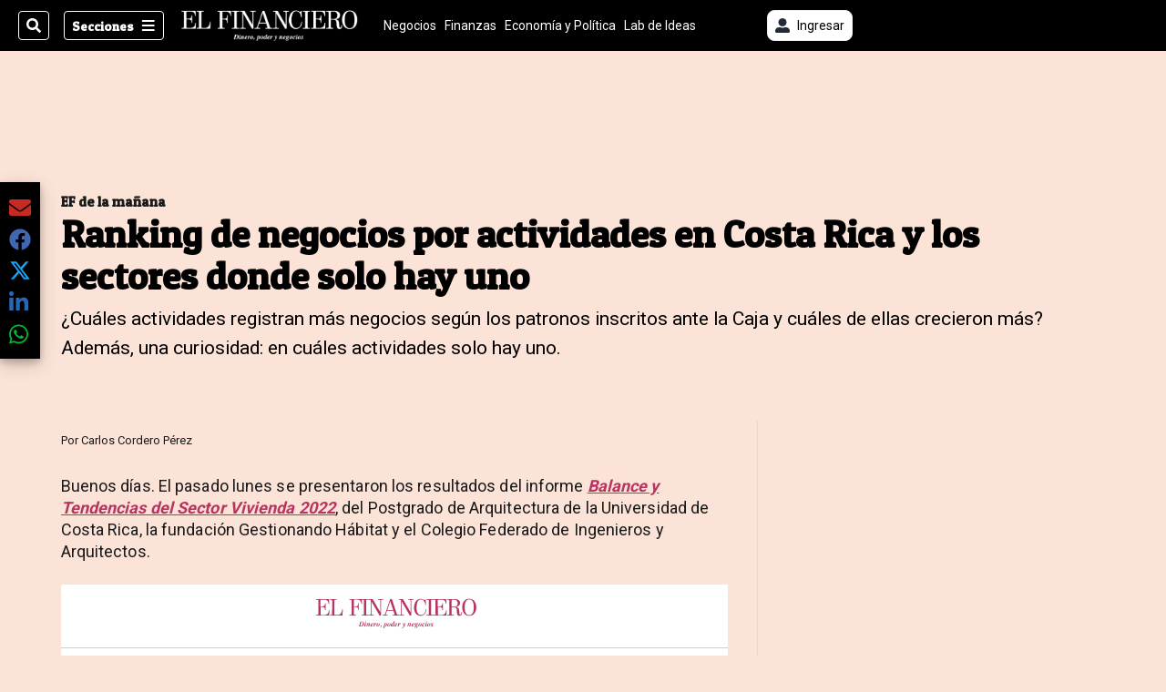

--- FILE ---
content_type: text/html; charset=utf-8
request_url: https://www.elfinancierocr.com/ef-de-la-manana/ranking-de-negocios-por-actividades-en-costa-rica/M6RL6GIM3NDKPA6X7R3GYHVT2Q/story/
body_size: 45860
content:
<!DOCTYPE html><html lang="es"><head><meta name="viewport" content="width=device-width, initial-scale=1"/><meta name="robots" content="max-image-preview:large"/><meta charset="utf-8"/><title>Ranking de negocios por actividades en Costa Rica y los sectores donde solo hay uno | El Financiero</title><meta name="robots" content="max-image-preview:large"/><meta name="description" content="¿Cuáles actividades registran más negocios según los patronos inscritos ante la Caja? ¿Y cuáles de ellas crecieron más? Además, una curiosidad: en cuáles actividades sólo hay uno."/><meta name="keywords" content="CFIA,Arquitectura,UCR,Gestionando Hábitat,negocios,patronos,CCSS,Starbucks,Aleste,Intaco,Walmart,Pali,Interaction,Sigma Business Center,Grupo Greener,Heladeria Moyo"/><meta property="og:type" content="article"/><meta property="og:url" content="https://www.elfinancierocr.com/ef-de-la-manana/ranking-de-negocios-por-actividades-en-costa-rica/M6RL6GIM3NDKPA6X7R3GYHVT2Q/story/"/><meta property="og:title" content="Ranking de negocios por actividades en Costa Rica y los sectores donde solo hay uno"/><meta property="og:image" content="https://www.elfinancierocr.com/resizer/v2/3CNW6XP2TJGCVC3VMQOIYCBMPY.jpg?smart=true&amp;auth=697dcf3bcd0501e0329bb4ff05a868fd247404ad0edc9e86a3803507b9b0c57b&amp;width=1440"/><meta property="og:image:width" content="1200"/><meta property="og:image:height" content="630"/><meta property="og:description" content="¿Cuáles actividades registran más negocios según los patronos inscritos ante la Caja? ¿Y cuáles de ellas crecieron más? Además, una curiosidad: en cuáles actividades sólo hay uno."/><meta property="og:site_name" content="El Financiero"/><meta property="twitter:title" content="Ranking de negocios por actividades en Costa Rica y los sectores donde solo hay uno"/><meta property="twitter:url" content="https://www.elfinancierocr.com/ef-de-la-manana/ranking-de-negocios-por-actividades-en-costa-rica/M6RL6GIM3NDKPA6X7R3GYHVT2Q/story/"/><meta property="twitter:image" content="https://www.elfinancierocr.com/resizer/v2/3CNW6XP2TJGCVC3VMQOIYCBMPY.jpg?smart=true&amp;auth=697dcf3bcd0501e0329bb4ff05a868fd247404ad0edc9e86a3803507b9b0c57b&amp;width=1440"/><meta property="twitter:card" content="summary_large_image"/><meta property="twitter:description" content="¿Cuáles actividades registran más negocios según los patronos inscritos ante la Caja? ¿Y cuáles de ellas crecieron más? Además, una curiosidad: en cuáles actividades sólo hay uno."/><meta property="twitter:site" content="elfinancierocr"/><link rel="canonical" href="https://www.elfinancierocr.com/ef-de-la-manana/ranking-de-negocios-por-actividades-en-costa-rica/M6RL6GIM3NDKPA6X7R3GYHVT2Q/story/"/><script>window.isIE = !!window.MSInputMethodContext && !!document.documentMode;</script><script type="application/javascript" id="polyfill-script">if(!Array.prototype.includes||!(window.Object && window.Object.assign)||!window.Promise||!window.Symbol||!window.fetch){document.write('<script type="application/javascript" src="/pf/dist/engine/polyfill.js?d=703&mxId=00000000" defer=""><\/script>')}</script><script id="fusion-engine-react-script" type="application/javascript" src="/pf/dist/engine/react.js?d=703&amp;mxId=00000000" defer=""></script><script id="fusion-engine-combinations-script" type="application/javascript" src="/pf/dist/components/combinations/default.js?d=703&amp;mxId=00000000" defer=""></script><link id="fusion-output-type-styles" rel="stylesheet" type="text/css" href="/pf/dist/components/output-types/default.css?d=703&amp;mxId=00000000"/><link id="fusion-template-styles" rel="stylesheet" type="text/css" href="/pf/dist/components/combinations/default.css?d=703&amp;mxId=00000000"/><link id="fusion-siteStyles-styles" rel="stylesheet" type="text/css" href="/pf/dist/css/el-financiero.css?d=703&amp;mxId=00000000"/><style data-styled="" data-styled-version="5.3.11">.kuPsYn a{color:#b93461;}/*!sc*/
data-styled.g4[id="heading__StyledHeading-sc-13gesdv-0"]{content:"kuPsYn,"}/*!sc*/
.eZiWpF a{color:#b93461;}/*!sc*/
data-styled.g5[id="html__StyledDiv-sc-19wox5d-0"]{content:"eZiWpF,"}/*!sc*/
.gQsXtV{font-family:'Patua One',Sans-Serif;}/*!sc*/
data-styled.g9[id="primary-font__PrimaryFontStyles-sc-pgi3yo-0"]{content:"gQsXtV,"}/*!sc*/
.ikrBMB{font-family:'Roboto',Sans-Serif;}/*!sc*/
data-styled.g10[id="secondary-font__SecondaryFontStyles-sc-18s28fk-0"]{content:"ikrBMB,"}/*!sc*/
.eboBmv a{color:#b93461;}/*!sc*/
data-styled.g13[id="default__StyledText-sc-oqc75h-0"]{content:"eboBmv,"}/*!sc*/
.igVxVN{min-height:80vh;font-family:'Roboto',Sans-Serif;}/*!sc*/
.igVxVN h1,.igVxVN h2,.igVxVN h3,.igVxVN h4,.igVxVN h5,.igVxVN h6,.igVxVN figcaption,.igVxVN table{font-family:'Patua One',Sans-Serif;}/*!sc*/
.igVxVN .body-paragraph{min-height:45px;}/*!sc*/
.igVxVN .body-paragraph,.igVxVN .interstitial-link,.igVxVN ol,.igVxVN ul,.igVxVN blockquote p,.igVxVN blockquote{font-family:'Roboto',Sans-Serif;}/*!sc*/
data-styled.g15[id="default__ArticleBody-sc-oqc75h-2"]{content:"igVxVN,"}/*!sc*/
.bjaHXq{height:calc(100vh - 56px - 13px);}/*!sc*/
data-styled.g17[id="section-nav__StyledSectionMenuVariableHeight-sc-vf63zj-0"]{content:"bjaHXq,"}/*!sc*/
.fTaEEC{font-family:'Patua One',Sans-Serif;}/*!sc*/
data-styled.g18[id="primary-font__PrimaryFontStyles-sc-1qhygeg-0"]{content:"fTaEEC,"}/*!sc*/
.kjIvYh{color:#fff;}/*!sc*/
.kjIvYh a{color:#fff;}/*!sc*/
data-styled.g19[id="default__ReadableTextNavigationBar-sc-15uibl0-0"]{content:"kjIvYh,"}/*!sc*/
.fUdWIi{font-family:'Patua One',Sans-Serif;background-color:transparent;border-color:#fff;color:#fff;}/*!sc*/
.fUdWIi:hover{color:#fff;}/*!sc*/
data-styled.g20[id="Button__StyledDynamicButton-sc-14a2cac-0"]{content:"fUdWIi,"}/*!sc*/
.fqlNyJ{-webkit-align-items:center;-webkit-box-align:center;-ms-flex-align:center;align-items:center;width:100%;position:-webkit-sticky;position:sticky;top:0;margin-bottom:0;z-index:1;}/*!sc*/
.fqlNyJ .news-theme-navigation-bar{background-color:#000;-webkit-transition:0.5s;transition:0.5s;z-index:9;}/*!sc*/
@media screen and (max-width:768px){.fqlNyJ .news-theme-navigation-bar{height:56px;}}/*!sc*/
@media screen and (min-width:768px){.fqlNyJ .news-theme-navigation-bar{height:56px;}}/*!sc*/
.fqlNyJ .nav-logo img{width:auto;max-width:240px;height:auto;max-height:60px;object-fit:contain;-webkit-transition:0.5s;transition:0.5s;}/*!sc*/
@media screen and (max-width:768px){.fqlNyJ .nav-logo img{max-width:100%;max-height:40px;}}/*!sc*/
@media screen and (min-width:768px){.fqlNyJ .nav-logo img{max-width:200px;max-height:50px;}}/*!sc*/
data-styled.g21[id="default__StyledNav-sc-3h37n7-0"]{content:"fqlNyJ,"}/*!sc*/
.guTArD{z-index:8;}/*!sc*/
@media screen and (max-width:768px){.guTArD{margin-top:56px;}}/*!sc*/
@media screen and (min-width:768px){.guTArD{margin-top:56px;}}/*!sc*/
data-styled.g22[id="default__StyledSectionDrawer-sc-3h37n7-1"]{content:"guTArD,"}/*!sc*/
.cAqNkM{background-color:#b93461;font-family:'Patua One',Sans-Serif;-webkit-transition:fill 0.3s ease;transition:fill 0.3s ease;}/*!sc*/
.cAqNkM:hover,.cAqNkM:active{color:#fff;background-color:#e15c89;}/*!sc*/
data-styled.g25[id="default__Tag-sc-qptgnx-0"]{content:"cAqNkM,"}/*!sc*/
@media (min-width:320px){.gkBmgl{width:100%;}}/*!sc*/
@media (min-width:768px){}/*!sc*/
@media (min-width:1024px){}/*!sc*/
data-styled.g29[id="default__StyledContainer-sc-72shb9-0"]{content:"gkBmgl,"}/*!sc*/
.hjHLff .gnad > div[id^='google_ads_iframe']:not(:empty):before{content:"Publicidad";display:none;}/*!sc*/
.eMlvBo .gnad > div[id^='google_ads_iframe']:not(:empty):before{content:"Publicidad";display:block;}/*!sc*/
data-styled.g30[id="default__StyledAdUnit-sc-1dqdtve-0"]{content:"hjHLff,eMlvBo,"}/*!sc*/
</style><link rel="stylesheet" href="/pf/resources/global/overwrite.css?d=703"/><link rel="icon" type="image/x-icon" href="/pf/resources/el-financiero/favicon.ico?d=703"/><link rel="preconnect" href="https://fonts.googleapis.com" crossorigin="anonymous"/><link rel="preconnect" href="https://fonts.gstatic.com" crossorigin="anonymous"/><link rel="preload" as="style" href="https://fonts.googleapis.com/css2?family=Patua+One&amp;family=Roboto:wght@300;400;500;700;900&amp;display=swap"/><link rel="stylesheet" href="https://fonts.googleapis.com/css2?family=Patua+One&amp;family=Roboto:wght@300;400;500;700;900&amp;display=swap"/><meta name="apple-itunes-app" content="app-id=1357314355"/><script type="text/javascript" data-integration="marfeel">function e(e){var t=!(arguments.length>1&&void 0!==arguments[1])||arguments[1],c=document.createElement("script");c.src=e,t?c.type="module":(c.async=!0,c.type="text/javascript",c.setAttribute("nomodule",""));var n=document.getElementsByTagName("script")[0];n.parentNode.insertBefore(c,n)}function t(t,c,n){var a,o,r;null!==(a=t.marfeel)&&void 0!==a||(t.marfeel={}),null!==(o=(r=t.marfeel).cmd)&&void 0!==o||(r.cmd=[]),t.marfeel.config=n,t.marfeel.config.accountId=c;var i="https://sdk.mrf.io/statics";e("".concat(i,"/marfeel-sdk.js?id=").concat(c),!0),e("".concat(i,"/marfeel-sdk.es5.js?id=").concat(c),!1)}!function(e,c){var n=arguments.length>2&&void 0!==arguments[2]?arguments[2]:{};t(e,c,n)}(window,1459,{} /*config*/);

  console.log("Ejecutando output-type marfeel-piano push1...");
  // Se calcula el customer loyalty de Marfeel
  window.marfeel.cmd.push(['compass', (compass) => {
    compass.getRFV((rfvObj) => {
      console.log("Ejecutando output-type marfeel-piano push2...");
      console.log(rfvObj);

      let mcUserTypeRfv;
      const rfv = typeof rfvObj.rfv !== 'undefined' ? rfvObj.rfv : 1;

      if (rfv <= 1) {
        mcUserTypeRfv = 'new';
      } else if (rfv <= 10) {
        mcUserTypeRfv = 'fly-by';
      } else if (rfv <= 35) {
        mcUserTypeRfv = 'casual';
      } else if (rfv <= 60) {
        mcUserTypeRfv = 'loyal';
      } else {
        mcUserTypeRfv = 'lover';
      }

      console.log("Ejecutando output-type marfeel-piano push3...");
      // Se inicializa Piano y se carga el customer loyalty de Marfeel para ser enviado a Piano-Composer
      window.tp = window.tp || [];
      window.tp.push(['setCustomVariable', 'compassEngagement', mcUserTypeRfv]);
    });
  }]);

</script><script type="text/javascript">var _gnsso = {
          "isAdmin" : "false",
          "environment": "gruponacion",
          "productCode": "ELF",
          "ssoBaseUrl": "https://sso.gruponacion.biz",
          "pianoDomain": "experience.piano.io",
          "pianoAppId": "J7nqeVAZPo",
          "pianoDisableExperience": "",
      };</script><script type="application/ld+json">{"organization":{"name":"El Financiero","alternateName":"Grupo Nacion GN, S.A.","url":"https://www.elfinancierocr.com","sameAs":["https://www.facebook.com/elfinancierocr","https://twitter.com/elfinancierocr"],"logo":{"@type":"ImageObject","url":"https://static.themebuilder.aws.arc.pub/gruponacion/1727472993271.png"},"contactPoint":{"@type":"ContactPoint","telephone":"+506 4107-1717","contactType":"customer service","areaServed":"CR","availableLanguage":"es"}}}</script><script type="text/javascript">let authors = ["Carlos Cordero Pérez"],
        _articleTags = ["CFIA","Arquitectura","UCR","Gestionando Hábitat","negocios","patronos","CCSS","Starbucks","Aleste","Intaco","Walmart","Pali","Interaction","Sigma Business Center","Grupo Greener","Heladeria Moyo"];
        tp = window.tp || [];
        // Agregamos el tipo de tipo de articulo como un tag
        _articleTags.push("article_premium");
        _articleTags.push(["product_code_ELF"]);
        _articleTags.push(["environment_code_PRO"]);
        _articleTags.push(["content_type_STORY"]);
        tp.push(["setTags", _articleTags]);
        tp.push(["setZone", "Web"]);
        tp.push(["setContentCreated", "2023-08-30T12:00:00Z"]);
        if (authors.length > 0) {
          tp.push(["setContentAuthor", authors[0]]);
        }
        tp.push(["setContentSection", ""]);</script><script type="application/ld+json">{"@context":"https://schema.org/","@type":"NewsArticle","headline":"Ranking de negocios por actividades en Costa Rica y los sectores donde solo hay uno","datePublished":"2023-08-30T12:00:00Z","dateModified":"2023-08-30T12:00:00.507Z","image":{"@type":"ImageObject","url":"https://www.elfinancierocr.com/resizer/v2/3CNW6XP2TJGCVC3VMQOIYCBMPY.jpg?width=1200&height=900&smart=true&auth=697dcf3bcd0501e0329bb4ff05a868fd247404ad0edc9e86a3803507b9b0c57b","width":1200,"height":900},"identifier":"M6RL6GIM3NDKPA6X7R3GYHVT2Q","description":"¿Cuáles actividades registran más negocios según los patronos inscritos ante la Caja? ¿Y cuáles de ellas crecieron más? Además, una curiosidad: en cuáles actividades sólo hay uno.","keywords":"CFIA,Arquitectura,UCR,Gestionando Hábitat,negocios,patronos,CCSS,Starbucks,Aleste,Intaco,Walmart,Pali,Interaction,Sigma Business Center,Grupo Greener,Heladeria Moyo","wordcount":918,"isAccessibleForFree":false,"url":"https://www.elfinancierocr.com/ef-de-la-manana/ranking-de-negocios-por-actividades-en-costa-rica/M6RL6GIM3NDKPA6X7R3GYHVT2Q/story/","articleSection":["EF de la mañana"],"author":[{"@type":"Person","name":"Carlos Cordero Pérez","url":"https://www.elfinancierocr.com/autores/carlos-cordero-perez/"}],"hasPart":{"@type":"WebPageElement","isAccessibleForFree":false,"cssSelector":".article-body-wrapper"},"mainEntityOfPage":{"@type":"WebPage","id":"https://www.elfinancierocr.com/ef-de-la-manana/ranking-de-negocios-por-actividades-en-costa-rica/M6RL6GIM3NDKPA6X7R3GYHVT2Q/story/"},"isPartOf":null,"publisher":{"@type":"Organization","name":"El Financiero","logo":{"@type":"ImageObject","url":"https://static.themebuilder.aws.arc.pub/gruponacion/1727472993271.png"}}}</script><script type="text/javascript">
        window.GN = window.GN || {};
        window.GN.contentDataLayer = {
          "Section": "ef-de-la-manana",
          "Subsection": "",
          "SeoKeywords": "cfia|arquitectura|ucr|gestionando hábitat|negocios|patronos|ccss|starbucks|aleste|intaco|walmart|pali|interaction|sigma business center|grupo greener|heladeria moyo",
          "Author": "|Carlos Cordero Pérez|",
          "ContentType": "story",
          "Visibility": "premium",
          "OutputType": "default",
          "DisplayDate": "2023-08-30"
        };

        window.dataLayer = window.dataLayer || [];
        window.dataLayer.push({
          content: window.GN.contentDataLayer
        });
        </script><script>
    (function(w,d,s,l,i){w[l]=w[l]||[];w[l].push({'gtm.start':
      new Date().getTime(),event:'gtm.js'});var f=d.getElementsByTagName(s)[0],
      j=d.createElement(s),dl=l!='dataLayer'?'&l='+l:'';j.async=true;j.src=
      'https://www.googletagmanager.com/gtm.js?id='+i+dl;f.parentNode.insertBefore(j,f);
    })(window,document,'script','dataLayer','GTM-58RCN8');
  </script><link rel="dns-prefetch" href="https://www.googletagmanager.com"/><link rel="dns-prefetch" href="https://www.google-analytics.com"/><link rel="dns-prefetch" href="https://buy.tinypass.com"/><link rel="dns-prefetch" href="https://cdn.tinypass.com"/><link rel="dns-prefetch" href="https://connect.facebook.net"/><script src="https://cdn-clavis-gruponacion-prod.arc-perso.aws.arc.pub/clavis.main.js.gz" defer=""></script><script type="text/javascript">
        if (/Android|iPhone|iPad|iPod/i.test(navigator.userAgent)) {
          if (navigator.userAgent.match(/FBAN|FBAV|Instagram|Twitter/i)) {
            document.cookie = '_pc_gn-in-app-browser=true; expires=Mon, 09 Feb 2026 04:34:20 GMT; path=/;';
            window.tp = window.tp || [];
            window.tp.push(['setCustomVariable', 'in_app_browser_url', window.location.href]);
          }
        }
        </script>
<script>(window.BOOMR_mq=window.BOOMR_mq||[]).push(["addVar",{"rua.upush":"false","rua.cpush":"true","rua.upre":"false","rua.cpre":"true","rua.uprl":"false","rua.cprl":"false","rua.cprf":"false","rua.trans":"SJ-ca8a1916-b6ea-4e1d-97bd-f0aebe9fcc00","rua.cook":"false","rua.ims":"false","rua.ufprl":"false","rua.cfprl":"false","rua.isuxp":"false","rua.texp":"norulematch","rua.ceh":"false","rua.ueh":"false","rua.ieh.st":"0"}]);</script>
                              <script>!function(e){var n="https://s.go-mpulse.net/boomerang/";if("False"=="True")e.BOOMR_config=e.BOOMR_config||{},e.BOOMR_config.PageParams=e.BOOMR_config.PageParams||{},e.BOOMR_config.PageParams.pci=!0,n="https://s2.go-mpulse.net/boomerang/";if(window.BOOMR_API_key="K2F2J-U4J6X-CUK55-UT5LV-F8L4T",function(){function e(){if(!o){var e=document.createElement("script");e.id="boomr-scr-as",e.src=window.BOOMR.url,e.async=!0,i.parentNode.appendChild(e),o=!0}}function t(e){o=!0;var n,t,a,r,d=document,O=window;if(window.BOOMR.snippetMethod=e?"if":"i",t=function(e,n){var t=d.createElement("script");t.id=n||"boomr-if-as",t.src=window.BOOMR.url,BOOMR_lstart=(new Date).getTime(),e=e||d.body,e.appendChild(t)},!window.addEventListener&&window.attachEvent&&navigator.userAgent.match(/MSIE [67]\./))return window.BOOMR.snippetMethod="s",void t(i.parentNode,"boomr-async");a=document.createElement("IFRAME"),a.src="about:blank",a.title="",a.role="presentation",a.loading="eager",r=(a.frameElement||a).style,r.width=0,r.height=0,r.border=0,r.display="none",i.parentNode.appendChild(a);try{O=a.contentWindow,d=O.document.open()}catch(_){n=document.domain,a.src="javascript:var d=document.open();d.domain='"+n+"';void(0);",O=a.contentWindow,d=O.document.open()}if(n)d._boomrl=function(){this.domain=n,t()},d.write("<bo"+"dy onload='document._boomrl();'>");else if(O._boomrl=function(){t()},O.addEventListener)O.addEventListener("load",O._boomrl,!1);else if(O.attachEvent)O.attachEvent("onload",O._boomrl);d.close()}function a(e){window.BOOMR_onload=e&&e.timeStamp||(new Date).getTime()}if(!window.BOOMR||!window.BOOMR.version&&!window.BOOMR.snippetExecuted){window.BOOMR=window.BOOMR||{},window.BOOMR.snippetStart=(new Date).getTime(),window.BOOMR.snippetExecuted=!0,window.BOOMR.snippetVersion=12,window.BOOMR.url=n+"K2F2J-U4J6X-CUK55-UT5LV-F8L4T";var i=document.currentScript||document.getElementsByTagName("script")[0],o=!1,r=document.createElement("link");if(r.relList&&"function"==typeof r.relList.supports&&r.relList.supports("preload")&&"as"in r)window.BOOMR.snippetMethod="p",r.href=window.BOOMR.url,r.rel="preload",r.as="script",r.addEventListener("load",e),r.addEventListener("error",function(){t(!0)}),setTimeout(function(){if(!o)t(!0)},3e3),BOOMR_lstart=(new Date).getTime(),i.parentNode.appendChild(r);else t(!1);if(window.addEventListener)window.addEventListener("load",a,!1);else if(window.attachEvent)window.attachEvent("onload",a)}}(),"".length>0)if(e&&"performance"in e&&e.performance&&"function"==typeof e.performance.setResourceTimingBufferSize)e.performance.setResourceTimingBufferSize();!function(){if(BOOMR=e.BOOMR||{},BOOMR.plugins=BOOMR.plugins||{},!BOOMR.plugins.AK){var n="true"=="true"?1:0,t="",a="clplstqxzcoiy2mbplfq-f-e854732b6-clientnsv4-s.akamaihd.net",i="false"=="true"?2:1,o={"ak.v":"39","ak.cp":"1079086","ak.ai":parseInt("642712",10),"ak.ol":"0","ak.cr":9,"ak.ipv":4,"ak.proto":"h2","ak.rid":"112febdb","ak.r":44268,"ak.a2":n,"ak.m":"dscr","ak.n":"ff","ak.bpcip":"18.222.185.0","ak.cport":58376,"ak.gh":"23.192.164.141","ak.quicv":"","ak.tlsv":"tls1.3","ak.0rtt":"","ak.0rtt.ed":"","ak.csrc":"-","ak.acc":"","ak.t":"1770093259","ak.ak":"hOBiQwZUYzCg5VSAfCLimQ==JjnxBUjP9G5vSDht7q3I/CGpcDiQo2cWoP04oJOW/dO8PodbR8gLiKakFDXCnNQ5wTfzIy84fvuv9QBaq3PZq8W6v2KmkPTKNm55+QaAOcKTPMPeTJHSUsu//EU56daM7yh9bjV9gl7bEOYBvuF1dy8/+RKWYcJ6RP6hc/vAgJnf3M21Baav9OQd+6Ukh4fUA1hS/mKRsdJy3TBUJWi0wO6nV3YrlSZh+xJ2MkF3ZXy3T/f2mJnXzTNRC40Py9xf+om+vtodvrX+ZLzCp9Z8UstkdyaN+cIqDx9PivPw3npa1o+2nHNXtM5/X1n/67qNYR/tgAlm69NkB9/hsI+xpYjWE4mSNT+g782hgayjfdBUrlPGcPFiGO/dKZiE5m7r+kdt5YWTMIbBk1YqmszT6FF90uvEBd/MvLJIN9pMXeE=","ak.pv":"38","ak.dpoabenc":"","ak.tf":i};if(""!==t)o["ak.ruds"]=t;var r={i:!1,av:function(n){var t="http.initiator";if(n&&(!n[t]||"spa_hard"===n[t]))o["ak.feo"]=void 0!==e.aFeoApplied?1:0,BOOMR.addVar(o)},rv:function(){var e=["ak.bpcip","ak.cport","ak.cr","ak.csrc","ak.gh","ak.ipv","ak.m","ak.n","ak.ol","ak.proto","ak.quicv","ak.tlsv","ak.0rtt","ak.0rtt.ed","ak.r","ak.acc","ak.t","ak.tf"];BOOMR.removeVar(e)}};BOOMR.plugins.AK={akVars:o,akDNSPreFetchDomain:a,init:function(){if(!r.i){var e=BOOMR.subscribe;e("before_beacon",r.av,null,null),e("onbeacon",r.rv,null,null),r.i=!0}return this},is_complete:function(){return!0}}}}()}(window);</script></head><body class="body-el-financiero"><noscript><iframe title="gtm" src="https://www.googletagmanager.com/ns.html?id=GTM-58RCN8" height="0" width="0" style="display:none;visibility:hidden"></iframe></noscript><div id="fusion-app" class="layout-section"><div class="b-right-rail"><header class="c-stack b-right-rail__navigation" data-style-direction="vertical" data-style-justification="start" data-style-alignment="unset" data-style-inline="false" data-style-wrap="nowrap"><div class="c-stack b-single-chain" data-style-direction="vertical" data-style-justification="start" data-style-alignment="unset" data-style-inline="false" data-style-wrap="nowrap"><div class="c-stack b-single-chain__children-stack" data-style-direction="vertical" data-style-justification="start" data-style-alignment="unset" data-style-inline="false" data-style-wrap="nowrap"></div></div><nav id="main-nav" class="default__StyledNav-sc-3h37n7-0 fqlNyJ dark" aria-label="Menú de secciones"><div class="news-theme-navigation-container news-theme-navigation-bar logo-left horizontal-links"><div class="nav-left"><div class="nav-components--mobile"><div class="nav-widget"><button aria-label="Secciones" class="Button__StyledDynamicButton-sc-14a2cac-0 fUdWIi xpmedia-button xpmedia-button--small el-financiero  nav-sections-btn" type="button"><svg class="c-icon" width="16" height="16" xmlns="http://www.w3.org/2000/svg" viewBox="0 0 512 512" fill="#fff" aria-hidden="true" focusable="false"><path d="M25 96C25 78.33 39.33 64 57 64H441C458.7 64 473 78.33 473 96C473 113.7 458.7 128 441 128H57C39.33 128 25 113.7 25 96ZM25 256C25 238.3 39.33 224 57 224H441C458.7 224 473 238.3 473 256C473 273.7 458.7 288 441 288H57C39.33 288 25 273.7 25 256ZM441 448H57C39.33 448 25 433.7 25 416C25 398.3 39.33 384 57 384H441C458.7 384 473 398.3 473 416C473 433.7 458.7 448 441 448Z"></path></svg></button></div></div><div class="nav-components--desktop"><div class="nav-widget"><div class="nav-search nav-search-undefined"><div class="gsc-generic-box "><div class="gcse-searchbox-only" data-resultsurl="http://elfinancierocr.com/search/"></div></div><button additionalClassNames="" Size="SMALL" iconType="search" text="Buscar" class="c-button c-button--medium c-button--DEFAULT xpmedia-button xpmedia-button--small el-financiero" type="button"><span><svg class="c-icon" width="24" height="24" xmlns="http://www.w3.org/2000/svg" viewBox="0 0 512 512" fill="currentColor" aria-hidden="true" focusable="false"><path d="M505 442.7L405.3 343c-4.5-4.5-10.6-7-17-7H372c27.6-35.3 44-79.7 44-128C416 93.1 322.9 0 208 0S0 93.1 0 208s93.1 208 208 208c48.3 0 92.7-16.4 128-44v16.3c0 6.4 2.5 12.5 7 17l99.7 99.7c9.4 9.4 24.6 9.4 33.9 0l28.3-28.3c9.4-9.4 9.4-24.6.1-34zM208 336c-70.7 0-128-57.2-128-128 0-70.7 57.2-128 128-128 70.7 0 128 57.2 128 128 0 70.7-57.2 128-128 128z"></path></svg></span></button></div></div><div class="nav-widget"><button aria-label="Secciones" class="Button__StyledDynamicButton-sc-14a2cac-0 fUdWIi xpmedia-button xpmedia-button--small el-financiero  nav-sections-btn" type="button">Secciones<span class="xpmedia-button--right-icon-container"><svg class="c-icon" width="16" height="16" xmlns="http://www.w3.org/2000/svg" viewBox="0 0 512 512" fill="#fff" aria-hidden="true" focusable="false"><path d="M25 96C25 78.33 39.33 64 57 64H441C458.7 64 473 78.33 473 96C473 113.7 458.7 128 441 128H57C39.33 128 25 113.7 25 96ZM25 256C25 238.3 39.33 224 57 224H441C458.7 224 473 238.3 473 256C473 273.7 458.7 288 441 288H57C39.33 288 25 273.7 25 256ZM441 448H57C39.33 448 25 433.7 25 416C25 398.3 39.33 384 57 384H441C458.7 384 473 398.3 473 416C473 433.7 458.7 448 441 448Z"></path></svg></span></button></div></div></div><div class="nav-logo nav-logo-left "><a href="/" title="El Financiero logo"><img src="https://static.themebuilder.aws.arc.pub/gruponacion/1727472993271.png" alt="El Financiero logo" loading="eager" width="200" height="50" style="width:200px;height:50px;display:block"/></a></div><nav color="#fff" class="default__ReadableTextNavigationBar-sc-15uibl0-0 kjIvYh horizontal-links-bar" aria-label="Mejores enlaces"><span class="primary-font__PrimaryFontStyles-sc-1qhygeg-0 fTaEEC horizontal-links-menu">    <a href="/negocios/">Negocios</a></span><span class="primary-font__PrimaryFontStyles-sc-1qhygeg-0 fTaEEC horizontal-links-menu">    <a href="/finanzas/">Finanzas</a></span><span class="primary-font__PrimaryFontStyles-sc-1qhygeg-0 fTaEEC horizontal-links-menu">    <a href="/economia-y-politica/">Economía y Política</a></span><span class="primary-font__PrimaryFontStyles-sc-1qhygeg-0 fTaEEC horizontal-links-menu">    <a href="/lab-de-ideas/">Lab de Ideas</a></span><span class="primary-font__PrimaryFontStyles-sc-1qhygeg-0 fTaEEC horizontal-links-menu">    <a href="/emprender/">Emprender</a></span><span class="primary-font__PrimaryFontStyles-sc-1qhygeg-0 fTaEEC horizontal-links-menu">    <a href="/tecnologia/">Tecnología</a></span><span class="primary-font__PrimaryFontStyles-sc-1qhygeg-0 fTaEEC horizontal-links-menu">    <a href="/estilo-de-vida/">Estilo de vida</a></span><span class="primary-font__PrimaryFontStyles-sc-1qhygeg-0 fTaEEC horizontal-links-menu">    <a href="http://www.elfinancierocr.com/boletines/" target="_blank" rel="noopener noreferrer">Boletines<span class="sr-only">(Opens in new window)</span></a></span><span class="primary-font__PrimaryFontStyles-sc-1qhygeg-0 fTaEEC horizontal-links-menu">    <a href="https://elfinancierocr.com/suscripcion-digital/" target="_blank" rel="noopener noreferrer">Planes de suscripción <span class="sr-only">(Opens in new window)</span></a></span></nav><div class="nav-right"><div class="nav-components--mobile"><div class="nav-widget"><div class="flex_align-items-center"><button class="flex_justify-center border border_all border_solid border_color_gray border_radius_all_8 font_xs color_black color_background_white margin-xs-all padding-xs-all"><svg class="c-icon" width="16" height="16" xmlns="http://www.w3.org/2000/svg" viewBox="0 0 512 512" fill="currentColor" aria-hidden="true" focusable="false"><path d="M256 288c79.5 0 144-64.5 144-144S335.5 0 256 0 112 64.5 112 144s64.5 144 144 144zm128 32h-55.1c-22.2 10.2-46.9 16-72.9 16s-50.6-5.8-72.9-16H128C57.3 320 0 377.3 0 448v16c0 26.5 21.5 48 48 48h416c26.5 0 48-21.5 48-48v-16c0-70.7-57.3-128-128-128z"></path></svg><span class="margin-xs-left">Ingresar</span></button></div></div></div><div class="nav-components--desktop"><div class="nav-widget"><div class="flex_align-items-center"><button class="flex_justify-center border border_all border_solid border_color_gray border_radius_all_8 font_xs color_black color_background_white margin-xs-all padding-xs-all"><svg class="c-icon" width="16" height="16" xmlns="http://www.w3.org/2000/svg" viewBox="0 0 512 512" fill="currentColor" aria-hidden="true" focusable="false"><path d="M256 288c79.5 0 144-64.5 144-144S335.5 0 256 0 112 64.5 112 144s64.5 144 144 144zm128 32h-55.1c-22.2 10.2-46.9 16-72.9 16s-50.6-5.8-72.9-16H128C57.3 320 0 377.3 0 448v16c0 26.5 21.5 48 48 48h416c26.5 0 48-21.5 48-48v-16c0-70.7-57.3-128-128-128z"></path></svg><span class="margin-xs-left">Ingresar</span></button></div></div><div class="nav-widget"><div id="fusion-static-enter:html-block-f0fGKgGok0Pv1Gr-0-1-1" style="display:none" data-fusion-component="html-block-f0fGKgGok0Pv1Gr-0-1-1"></div><div><div style="width: 300px;" id="greenOfferHorizontal"></div></div><div id="fusion-static-exit:html-block-f0fGKgGok0Pv1Gr-0-1-1" style="display:none" data-fusion-component="html-block-f0fGKgGok0Pv1Gr-0-1-1"></div></div></div></div></div><div id="nav-sections" class="default__StyledSectionDrawer-sc-3h37n7-1 guTArD nav-sections closed"><div class="inner-drawer-nav" style="z-index:10"><div class="nav-menu"><div class="nav-components--mobile"><div class="nav-widget"><div class="nav-search nav-search-undefined"><div class="gsc-generic-box sections"><div class="gcse-searchbox-only" data-resultsurl="http://elfinancierocr.com/search/"></div></div></div></div></div><div class="nav-components--desktop"><div class="nav-widget"></div></div></div><ul class="section-nav__StyledSectionMenuVariableHeight-sc-vf63zj-0 bjaHXq section-menu"><li class="section-item"><a href="https://www.elfinancierocr.com/etiqueta/elecciones-2026/" target="_blank" rel="noopener noreferrer" tabindex="-1">Elecciones 2026<span class="sr-only">(Se abre en una nueva ventana)</span></a></li><li class="section-item"><a href="https://www.elfinancierocr.com/mis-beneficios/" target="_blank" rel="noopener noreferrer" tabindex="-1">Exclusivo para suscriptores<span class="sr-only">(Se abre en una nueva ventana)</span></a></li><li class="section-item"><a href="https://www.elfinancierocr.com/suscripcion-digital/" target="_blank" rel="noopener noreferrer" tabindex="-1">Planes de suscripción<span class="sr-only">(Se abre en una nueva ventana)</span></a></li><li class="section-item"><a href="https://www.elfinancierocr.com/especiales/" target="_blank" rel="noopener noreferrer" tabindex="-1">Especiales<span class="sr-only">(Se abre en una nueva ventana)</span></a></li><li class="section-item"><a href="http://www.elfinancierocr.com/boletines/" target="_blank" rel="noopener noreferrer" tabindex="-1">Boletines<span class="sr-only">(Se abre en una nueva ventana)</span></a></li><li class="section-item"><a href="/finanzas/" tabindex="-1">Finanzas</a></li><li class="section-item"><a href="/economia-y-politica/" tabindex="-1">Economía y Política</a></li><li class="section-item"><div class="subsection-anchor "><a href="/negocios/" tabindex="-1">Negocios</a><button type="button" class="submenu-caret" aria-expanded="false" aria-label="Mostrar Negocios subsecciones" aria-controls="header_sub_section_negocios" tabindex="-1"><svg class="c-icon" width="20" height="20" xmlns="http://www.w3.org/2000/svg" viewBox="0 0 512 512" fill="currentColor" aria-hidden="true" focusable="false"><path d="M416 256C416 264.188 412.875 272.38 406.625 278.62L214.625 470.62C202.125 483.12 181.875 483.12 169.375 470.62C156.875 458.12 156.875 437.87 169.375 425.37L338.8 256L169.4 86.6C156.9 74.1 156.9 53.85 169.4 41.35C181.9 28.85 202.15 28.85 214.65 41.35L406.65 233.35C412.9 239.6 416 247.8 416 256Z"></path></svg></button></div><div class="subsection-container "><ul class="subsection-menu" id="header_sub_section_negocios"><li class="subsection-item"><a href="/negocios/empleo-costa-rica/" tabindex="-1">Empleo Costa Rica</a></li></ul></div></li><li class="section-item"><a href="/lab-de-ideas/" tabindex="-1">Lab de Ideas</a></li><li class="section-item"><a href="/tecnologia/" tabindex="-1">Tecnología</a></li><li class="section-item"><a href="/estilo-de-vida/" tabindex="-1">Estilo de vida</a></li><li class="section-item"><a href="/internacionales/" tabindex="-1">Internacionales</a></li><li class="section-item"><a href="/emprender/" tabindex="-1">Emprender</a></li><li class="section-item"><a href="/foros/" tabindex="-1">Foros</a></li><li class="section-item"><a href="/podcast/" tabindex="-1">Podcasts</a></li><li class="section-item"><a href="/opinion/" tabindex="-1">Opinión</a></li><li class="section-item"><div class="subsection-anchor "><a href="/videos/" tabindex="-1">Videos</a><button type="button" class="submenu-caret" aria-expanded="false" aria-label="Mostrar Videos subsecciones" aria-controls="header_sub_section_videos" tabindex="-1"><svg class="c-icon" width="20" height="20" xmlns="http://www.w3.org/2000/svg" viewBox="0 0 512 512" fill="currentColor" aria-hidden="true" focusable="false"><path d="M416 256C416 264.188 412.875 272.38 406.625 278.62L214.625 470.62C202.125 483.12 181.875 483.12 169.375 470.62C156.875 458.12 156.875 437.87 169.375 425.37L338.8 256L169.4 86.6C156.9 74.1 156.9 53.85 169.4 41.35C181.9 28.85 202.15 28.85 214.65 41.35L406.65 233.35C412.9 239.6 416 247.8 416 256Z"></path></svg></button></div><div class="subsection-container "><ul class="subsection-menu" id="header_sub_section_videos"><li class="subsection-item"><a href="/videos/negocios/" tabindex="-1">Negocios</a></li><li class="subsection-item"><a href="/videos/finanzas/" tabindex="-1">Finanzas</a></li><li class="subsection-item"><a href="/videos/tecnologia/" tabindex="-1">Tecnología</a></li><li class="subsection-item"><a href="/videos/pymes/" tabindex="-1">Pymes</a></li><li class="subsection-item"><a href="/videos/economia-y-politica/" tabindex="-1">Economía y Política</a></li></ul></div></li><li class="section-item"><a href="https://lanacioncostarica.pressreader.com/" target="_blank" rel="noopener noreferrer" tabindex="-1">Edición Impresa<span class="sr-only">(Se abre en una nueva ventana)</span></a></li><li class="section-item"><div class="subsection-anchor "><a href="/brandvoice/" tabindex="-1">Brandvoice</a><button type="button" class="submenu-caret" aria-expanded="false" aria-label="Mostrar Brandvoice subsecciones" aria-controls="header_sub_section_brandvoice" tabindex="-1"><svg class="c-icon" width="20" height="20" xmlns="http://www.w3.org/2000/svg" viewBox="0 0 512 512" fill="currentColor" aria-hidden="true" focusable="false"><path d="M416 256C416 264.188 412.875 272.38 406.625 278.62L214.625 470.62C202.125 483.12 181.875 483.12 169.375 470.62C156.875 458.12 156.875 437.87 169.375 425.37L338.8 256L169.4 86.6C156.9 74.1 156.9 53.85 169.4 41.35C181.9 28.85 202.15 28.85 214.65 41.35L406.65 233.35C412.9 239.6 416 247.8 416 256Z"></path></svg></button></div><div class="subsection-container "><ul class="subsection-menu" id="header_sub_section_brandvoice"><li class="subsection-item"><a href="/brandvoice/ecosistema/" tabindex="-1">Ecosistema</a></li><li class="subsection-item"><a href="/brandvoice/estrategia/" tabindex="-1">Estrategia</a></li><li class="subsection-item"><a href="/brandvoice/trends/" tabindex="-1">Trends</a></li><li class="subsection-item"><a href="/brandvoice/movilidad/" tabindex="-1">Movilidad</a></li><li class="subsection-item"><a href="/brandvoice/foros/" tabindex="-1">Foros</a></li></ul></div></li><li class="section-item"><div class="subsection-anchor "><a href="/blogs/" tabindex="-1">Blogs</a><button type="button" class="submenu-caret" aria-expanded="false" aria-label="Mostrar Blogs subsecciones" aria-controls="header_sub_section_blogs" tabindex="-1"><svg class="c-icon" width="20" height="20" xmlns="http://www.w3.org/2000/svg" viewBox="0 0 512 512" fill="currentColor" aria-hidden="true" focusable="false"><path d="M416 256C416 264.188 412.875 272.38 406.625 278.62L214.625 470.62C202.125 483.12 181.875 483.12 169.375 470.62C156.875 458.12 156.875 437.87 169.375 425.37L338.8 256L169.4 86.6C156.9 74.1 156.9 53.85 169.4 41.35C181.9 28.85 202.15 28.85 214.65 41.35L406.65 233.35C412.9 239.6 416 247.8 416 256Z"></path></svg></button></div><div class="subsection-container "><ul class="subsection-menu" id="header_sub_section_blogs"><li class="subsection-item"><a href="/blogs/la-ruta-hacia-el-liderazgo/" tabindex="-1">La ruta hacia el liderazgo</a></li><li class="subsection-item"><a href="/blogs/la-riqueza-de-las-naciones/" tabindex="-1">La riqueza de las naciones</a></li><li class="subsection-item"><a href="/blogs/la-milla-extra/" tabindex="-1">La milla extra</a></li><li class="subsection-item"><a href="/blogs/inspirando-personas-perfeccionando-lideres/" tabindex="-1">Inspirando personas, perfeccionando líderes</a></li><li class="subsection-item"><a href="/blogs/tributario-cr/" tabindex="-1">#TributarioCR</a></li><li class="subsection-item"><a href="/blogs/la-ley-de-murphy/" tabindex="-1">La ley de Murphy</a></li><li class="subsection-item"><a href="/blogs/reflexiones/" tabindex="-1">Reflexiones</a></li><li class="subsection-item"><a href="/blogs/razones-de-peso/" tabindex="-1">Razones de peso</a></li><li class="subsection-item"><a href="/blogs/el-valor-de-su-patrimonio/" tabindex="-1">El valor de su patrimonio</a></li></ul></div></li><li class="section-menu--bottom-placeholder"></li></ul></div></div></nav><div class="ts-share-bar-black"><button id="article-share-email" aria-label="Share current article via email" type="button" class="ts-share-bar-black__button" data-click-category="Sharebar" data-click-action="email Share - bottom" data-click-label="/ef-de-la-manana/ranking-de-negocios-por-actividades-en-costa-rica/M6RL6GIM3NDKPA6X7R3GYHVT2Q/story/"><svg style="fill:#C72A22" class="c-icon" width="48" height="48" xmlns="http://www.w3.org/2000/svg" viewBox="0 0 512 512" fill="#C72A22" aria-hidden="true" focusable="false"><path d="M502.3 190.8c3.9-3.1 9.7-.2 9.7 4.7V400c0 26.5-21.5 48-48 48H48c-26.5 0-48-21.5-48-48V195.6c0-5 5.7-7.8 9.7-4.7 22.4 17.4 52.1 39.5 154.1 113.6 21.1 15.4 56.7 47.8 92.2 47.6 35.7.3 72-32.8 92.3-47.6 102-74.1 131.6-96.3 154-113.7zM256 320c23.2.4 56.6-29.2 73.4-41.4 132.7-96.3 142.8-104.7 173.4-128.7 5.8-4.5 9.2-11.5 9.2-18.9v-19c0-26.5-21.5-48-48-48H48C21.5 64 0 85.5 0 112v19c0 7.4 3.4 14.3 9.2 18.9 30.6 23.9 40.7 32.4 173.4 128.7 16.8 12.2 50.2 41.8 73.4 41.4z"></path></svg></button><button id="article-share-facebook" aria-label="Share current article via facebook" type="button" class="ts-share-bar-black__button" data-click-category="Sharebar" data-click-action="facebook Share - bottom" data-click-label="/ef-de-la-manana/ranking-de-negocios-por-actividades-en-costa-rica/M6RL6GIM3NDKPA6X7R3GYHVT2Q/story/"><svg style="fill:#4267B2" class="c-icon" width="48" height="48" xmlns="http://www.w3.org/2000/svg" viewBox="0 0 512 512" fill="#4267B2" aria-hidden="true" focusable="false"><path d="M504 256C504 119 393 8 256 8S8 119 8 256c0 123.78 90.69 226.38 209.25 245V327.69h-63V256h63v-54.64c0-62.15 37-96.48 93.67-96.48 27.14 0 55.52 4.84 55.52 4.84v61h-31.28c-30.8 0-40.41 19.12-40.41 38.73V256h68.78l-11 71.69h-57.78V501C413.31 482.38 504 379.78 504 256z"></path></svg></button><button id="article-share-twitter" aria-label="Share current article via twitter" type="button" class="ts-share-bar-black__button" data-click-category="Sharebar" data-click-action="twitter Share - bottom" data-click-label="/ef-de-la-manana/ranking-de-negocios-por-actividades-en-costa-rica/M6RL6GIM3NDKPA6X7R3GYHVT2Q/story/"><svg style="fill:#1DA1F2" class="c-icon" width="48" height="48" xmlns="http://www.w3.org/2000/svg" viewBox="0 0 512 512" fill="#1DA1F2" aria-hidden="true" focusable="false"><path d="M389.2 48h70.6L305.6 224.2 487 464H345L233.7 318.6 106.5 464H35.8L200.7 275.5 26.8 48H172.4L272.9 180.9 389.2 48zM364.4 421.8h39.1L151.1 88h-42L364.4 421.8z"></path></svg></button><button id="article-share-linkedIn" aria-label="Share current article via linkedIn" type="button" class="ts-share-bar-black__button" data-click-category="Sharebar" data-click-action="linkedIn Share - bottom" data-click-label="/ef-de-la-manana/ranking-de-negocios-por-actividades-en-costa-rica/M6RL6GIM3NDKPA6X7R3GYHVT2Q/story/"><svg style="fill:#2867B2" class="c-icon" width="48" height="48" xmlns="http://www.w3.org/2000/svg" viewBox="0 0 512 512" fill="#2867B2" aria-hidden="true" focusable="false"><path d="M100.28 448H7.4V148.9h92.88zM53.79 108.1C24.09 108.1 0 83.5 0 53.8a53.79 53.79 0 0 1 107.58 0c0 29.7-24.1 54.3-53.79 54.3zM447.9 448h-92.68V302.4c0-34.7-.7-79.2-48.29-79.2-48.29 0-55.69 37.7-55.69 76.7V448h-92.78V148.9h89.08v40.8h1.3c12.4-23.5 42.69-48.3 87.88-48.3 94 0 111.28 61.9 111.28 142.3V448z"></path></svg></button><button id="article-share-whatsApp" aria-label="Share current article via whatsApp" type="button" class="ts-share-bar-black__button" data-click-category="Sharebar" data-click-action="whatsApp Share - bottom" data-click-label="/ef-de-la-manana/ranking-de-negocios-por-actividades-en-costa-rica/M6RL6GIM3NDKPA6X7R3GYHVT2Q/story/"><svg style="fill:#00BB2D" class="c-icon" width="48" height="48" xmlns="http://www.w3.org/2000/svg" viewBox="0 0 512 512" fill="#00BB2D" aria-hidden="true" focusable="false"><path d="M380.9 97.1C339 55.1 283.2 32 223.9 32c-122.4 0-222 99.6-222 222 0 39.1 10.2 77.3 29.6 111L0 480l117.7-30.9c32.4 17.7 68.9 27 106.1 27h.1c122.3 0 224.1-99.6 224.1-222 0-59.3-25.2-115-67.1-157zm-157 341.6c-33.2 0-65.7-8.9-94-25.7l-6.7-4-69.8 18.3L72 359.2l-4.4-7c-18.5-29.4-28.2-63.3-28.2-98.2 0-101.7 82.8-184.5 184.6-184.5 49.3 0 95.6 19.2 130.4 54.1 34.8 34.9 56.2 81.2 56.1 130.5 0 101.8-84.9 184.6-186.6 184.6zm101.2-138.2c-5.5-2.8-32.8-16.2-37.9-18-5.1-1.9-8.8-2.8-12.5 2.8-3.7 5.6-14.3 18-17.6 21.8-3.2 3.7-6.5 4.2-12 1.4-32.6-16.3-54-29.1-75.5-66-5.7-9.8 5.7-9.1 16.3-30.3 1.8-3.7.9-6.9-.5-9.7-1.4-2.8-12.5-30.1-17.1-41.2-4.5-10.8-9.1-9.3-12.5-9.5-3.2-.2-6.9-.2-10.6-.2-3.7 0-9.7 1.4-14.8 6.9-5.1 5.6-19.4 19-19.4 46.3 0 27.3 19.9 53.7 22.6 57.4 2.8 3.7 39.1 59.7 94.8 83.8 35.2 15.2 49 16.5 66.6 13.9 10.7-1.6 32.8-13.4 37.4-26.4 4.6-13 4.6-24.1 3.2-26.4-1.3-2.5-5-3.9-10.5-6.6z"></path></svg></button></div><div class="c-stack b-single-chain" data-style-direction="vertical" data-style-justification="start" data-style-alignment="unset" data-style-inline="false" data-style-wrap="nowrap"><div class="c-stack b-single-chain__children-stack" data-style-direction="vertical" data-style-justification="start" data-style-alignment="unset" data-style-inline="false" data-style-wrap="nowrap"><div id="gnad-feature-ElFinanciero_Web-ITT" class="default__StyledAdUnit-sc-1dqdtve-0 hjHLff dfp-container sin-padding"><div class="gnad-container vertical-centered"><div data-test-id="adslot-ElFinanciero_Web-ITT" id="gnad-f0fJfxlwIlui7PM-1-0-0-1412b241b6102d" class="gnad ad-ElFinanciero_Web-ITT ad-undefined ad-all"></div></div></div><div id="gnad-feature-floating" class="default__StyledAdUnit-sc-1dqdtve-0 hjHLff dfp-container sin-padding" data-width="1" data-height="1"><div class="gnad-container vertical-centered"><div data-test-id="adslot-floating" id="gnad-f0ftltAF9x8k7dN-1-0-2-2d7ae0406122d" class="gnad ad-floating ad-1 ad-all"></div></div></div><div id="gnad-feature-bottom-anchor" class="default__StyledAdUnit-sc-1dqdtve-0 hjHLff dfp-container sin-padding"><div class="gnad-container vertical-centered"><div data-test-id="adslot-bottom-anchor" id="gnad-f0fuVRwu5c097ap-1-0-3-3319c01199869" class="gnad ad-bottom-anchor ad-undefined ad-all" style="width:auto"></div></div></div></div></div></header><section role="main" id="main" tabindex="-1" class="b-right-rail__main"><div class="c-stack b-right-rail__full-width-1" data-style-direction="vertical" data-style-justification="start" data-style-alignment="unset" data-style-inline="false" data-style-wrap="nowrap"><div id="gnad-feature-top1" class="default__StyledAdUnit-sc-1dqdtve-0 eMlvBo dfp-container con-padding" data-width="728" data-height="90"><div class="gnad-container vertical-centered"><div data-test-id="adslot-top1" id="gnad-f0fUEFPZOzZS4bq-6be89e6bc4bd9" class="gnad ad-top1 ad-90 ad-all" style="width:auto;height:90px"></div></div></div><a class="c-overline b-overline" href="/ef-de-la-manana/">EF de la mañana</a><h1 class="b-headline">Ranking de negocios por actividades en Costa Rica y los sectores donde solo hay uno</h1><h2 class="c-heading b-subheadline">¿Cuáles actividades registran más negocios según los patronos inscritos ante la Caja y cuáles de ellas crecieron más? Además, una curiosidad: en cuáles actividades solo hay uno.</h2><section class="horizontal-grid-chain"><div class="horizontal-grid-chain__container"><div></div><div id="textToAudioBtn" style="visibility:visible" class="texttoaudiobtn"><style>.ra-button {padding: .3em .9em; border-radius: .25em; background: linear-gradient(#fff, #efefef); box-shadow: 0 1px .2em gray; display: inline-flex; align-items: center; cursor: pointer;margin-bottom: 9px;margin-left:4px;} .ra-button img {height: 1em; margin: 0 .5em 0 0;width: 1em;}</style> <div id="ra-player" data-skin="https://assets.readaloudwidget.com/embed/skins/default"><div class="ra-button" onclick="readAloud(document.getElementById('ra-audio'), document.getElementById('ra-player'))"><img src="https://www.nacion.com/gnfactory/especiales/2023/headphones-1.svg" alt="Escuchar"/ height="1em;" width="1em;">Escuchar</div></div> <audio id="ra-audio" data-lang="es-MX" data-voice="Amazon Mia" data-key="99743fa6a796bc54146d3765d5612cf9"></audio> <script>function readAloud(e,n){var s="https://assets.readaloudwidget.com/embed/";/iPad|iPhone|iPod/.test(navigator.userAgent)&&(e.src=s+"sound/silence.mp3",e.play(),"undefined"!=typeof speechSynthesis&&speechSynthesis.speak(new SpeechSynthesisUtterance(" ")));var t=document.createElement("script");t.onload=function(){readAloudInit(e,n)},t.src=s+"js/readaloud.min.js",document.head.appendChild(t)}</script></div></div></section></div><div class="c-grid b-right-rail__rail-container"><div class="c-stack b-right-rail__main-interior-item" data-style-direction="vertical" data-style-justification="start" data-style-alignment="unset" data-style-inline="false" data-style-wrap="nowrap"><div class="c-attribution b-byline"><span class="b-byline__by">Por</span> <span class="b-byline__names"><a class="c-link" href="/autores/carlos-cordero-perez/">Carlos Cordero Pérez</a></span></div><time as="time" class="c-date b-date" dateTime="2023-08-30T12:00:00Z">30 de agosto 2023, 06:00 a. m.</time><div class="default__StyledContainer-sc-72shb9-0 gkBmgl"><div id="piano-inline-register"></div></div><article class="default__ArticleBody-sc-oqc75h-2 igVxVN article-body-wrapper"><p class="default__StyledText-sc-oqc75h-0 eboBmv body-paragraph">Buenos días. El pasado lunes se presentaron los resultados del informe <a href="https://gestionandohabitat.com/" target="_blank"><i><b>Balance y Tendencias del Sector Vivienda 2022</b></i></a>, del Postgrado de Arquitectura de la Universidad de Costa Rica, la fundación Gestionando Hábitat y el Colegio Federado de Ingenieros y Arquitectos.</p><div class="default__StyledContainer-sc-72shb9-0 gkBmgl"><div id="piano-inline"></div></div><div id="inline-container" class="default__DivComponent-sc-oqc75h-3 kjNKPV"></div><div class="skeleton-loader post"><div class="left-col"><div class="avatar"><span class="avatar-skeleton" aria-live="polite" aria-busy="true"><span class="react-loading-skeleton" style="height:100%">‌</span><br/></span></div><div class="user-name"><span class="avatar-skeleton" aria-live="polite" aria-busy="true"><span class="react-loading-skeleton" style="height:60%">‌</span><br/></span></div></div><div class="right-col"><h3><span aria-live="polite" aria-busy="true"><span class="react-loading-skeleton">‌</span><br/></span></h3><p><span aria-live="polite" aria-busy="true"><span class="react-loading-skeleton" style="width:90%;height:25px">‌</span><br/><span class="react-loading-skeleton" style="width:90%;height:25px">‌</span><br/></span></p><p><span aria-live="polite" aria-busy="true"><span class="react-loading-skeleton" style="width:80%;height:25px">‌</span><br/></span></p><p><span aria-live="polite" aria-busy="true"><span class="react-loading-skeleton">‌</span><br/></span></p></div></div><div class="default__DivComponent-sc-oqc75h-3 kjNKPV article-body-wrapper__styled" style="display:block;height:172px;opacity:0;user-select:none;visibility:hidden"><p class="default__StyledText-sc-oqc75h-0 eboBmv body-paragraph">El reporte muestra tres situaciones: una reducción drástica en la cantidad de bonos de vivienda entregados, la falta de soluciones de vivienda para familias de nivel medio y la urgente necesidad de reestructurar y modernizar el sector.</p><div id="gnad-feature-box2" class="default__StyledAdUnit-sc-1dqdtve-0 eMlvBo dfp-container con-padding " data-width="300" data-height="250"><div class="gnad-container vertical-centered"><div data-test-id="adslot-box2" id="gnad-f0fKMFKLIKC09Xw-87506e4c12e01" class="gnad ad-box2 ad-250 ad-all" style="width:auto;height:250px"></div></div></div><p class="default__StyledText-sc-oqc75h-0 eboBmv body-paragraph">Según el reporte:</p><div id="gnad-feature-billboard1" class="default__StyledAdUnit-sc-1dqdtve-0 eMlvBo dfp-container con-padding-movil" data-width="728" data-height="90"><div class="gnad-container vertical-centered"><div data-test-id="adslot-billboard1" id="gnad-f0fRoI72FJbn6x3-1c395b05812f67" class="gnad ad-billboard1 ad-90 ad-mobile" style="width:auto;height:90px"></div></div></div><div id="fusion-static-enter:html-block-f0fYEDU7l82oeJ" style="display:none" data-fusion-component="html-block-f0fYEDU7l82oeJ"></div><div><div id="mgid-slot-2">
<div data-type="_mgwidget" data-widget-id="1920015"></div>
</div></div><div id="fusion-static-exit:html-block-f0fYEDU7l82oeJ" style="display:none" data-fusion-component="html-block-f0fYEDU7l82oeJ"></div><h2 id="link-69dbd91257a571592e28ce417eaf33e8" class="heading__StyledHeading-sc-13gesdv-0 kuPsYn"><b>760.170</b></h2><p class="default__StyledText-sc-oqc75h-0 eboBmv body-paragraph">viviendas necesitan mejoras, un aumento respecto a las <b>659.959 en 2020</b>.</p><hr class="divider"/><h2 id="link-bd2e85fb3b8867a75e736ed1c2f55bfd" class="heading__StyledHeading-sc-13gesdv-0 kuPsYn"><b>Ranking de negocios</b></h2><p class="default__StyledText-sc-oqc75h-0 eboBmv body-paragraph">La producción de Costa Rica mantiene un buen ritmo según el <a href="https://gee.bccr.fi.cr/indicadoreseconomicos/Cuadros/frmVerCatCuadro.aspx?idioma=1&CodCuadro=%205936" target="_blank"><b>Índice Mensual de Actividad Económica (IMAE)</b></a>. <b>¿Buenos tiempos para los negocios?</b></p><p class="default__StyledText-sc-oqc75h-0 eboBmv body-paragraph">La Caja Costarricense de Seguro Social (CCSS) todavía no publica la información de la cantidad de patronos inscritos del 2023. Pero los datos de 2021 y 2022 nos muestran varios datos:</p><div id="gnad-feature-box1" class="default__StyledAdUnit-sc-1dqdtve-0 eMlvBo dfp-container con-padding " data-width="300" data-height="250"><div class="gnad-container vertical-centered"><div data-test-id="adslot-box1" id="gnad-f0flCgmJdv909hy-11720133ef23c1" class="gnad ad-box1 ad-250 ad-all" style="width:auto;height:250px"></div></div></div><p class="default__StyledText-sc-oqc75h-0 eboBmv body-paragraph"><b>1. La cantidad de negocios</b> aumentó en 1.607 para el 2022, llegando a 73.188 patronos inscritos.</p><p class="default__StyledText-sc-oqc75h-0 eboBmv body-paragraph"><b>2. Hay actividades con un solo negocio</b> o un solo patrono registrado:</p><div id="gnad-feature-inhouse" class="default__StyledAdUnit-sc-1dqdtve-0 eMlvBo dfp-container con-padding-movil" data-width="728" data-height="90"><div class="gnad-container vertical-centered"><div data-test-id="adslot-inhouse" id="gnad-f0fBSotb5EmO1Yp-9b3361e318e39" class="gnad ad-inhouse ad-90 ad-mobile" style="width:auto;height:90px"></div></div></div><p class="default__StyledText-sc-oqc75h-0 eboBmv body-paragraph">—Extracción de minerales metalíferos no ferrosos (excepto de uranio y torio).</p><p class="default__StyledText-sc-oqc75h-0 eboBmv body-paragraph">—Reproducción de grabaciones.</p><p class="default__StyledText-sc-oqc75h-0 eboBmv body-paragraph">—Fabricación de productos de cerámica refractaria.</p><p class="default__StyledText-sc-oqc75h-0 eboBmv body-paragraph">—Fabricación de cojinetes, engranajes y piezas de transmisión.</p><p class="default__StyledText-sc-oqc75h-0 eboBmv body-paragraph">—Fabricación de locomotoras y material rodante para ferrocarriles y tranvías.</p><p class="default__StyledText-sc-oqc75h-0 eboBmv body-paragraph">—Fabricación de motocicletas.</p><p class="default__StyledText-sc-oqc75h-0 eboBmv body-paragraph">—Fabricación de instrumentos de música.</p><p class="default__StyledText-sc-oqc75h-0 eboBmv body-paragraph"><b>3. En los casos de fabricantes</b> <b>de hilos y cables aislados y de artículos de deportes</b> en 2021 se tenía un patrono registrado, pero en 2022 ya no aparece ninguno.</p><p class="default__StyledText-sc-oqc75h-0 eboBmv body-paragraph"><b>4. Actividades económicas con más patronos inscritos en 2022</b>:</p><p class="default__StyledText-sc-oqc75h-0 eboBmv body-paragraph">—Restaurantes, bares y cantinas encabezan el ranking de (4.449).</p><p class="default__StyledText-sc-oqc75h-0 eboBmv body-paragraph">—Construcción (3.227).</p><p class="default__StyledText-sc-oqc75h-0 eboBmv body-paragraph">—Actividades inmobiliarias con bienes propios o arrendados (2.978).</p><p class="default__StyledText-sc-oqc75h-0 eboBmv body-paragraph">—Médicos y odontólogos (2.271).</p><p class="default__StyledText-sc-oqc75h-0 eboBmv body-paragraph">—Ventas al por menor en locales fijos o de mercado (2.028).</p><p class="default__StyledText-sc-oqc75h-0 eboBmv body-paragraph">—Actividades agrícolas y ganaderas (1.935, sin actividades veterinarias).</p><p class="default__StyledText-sc-oqc75h-0 eboBmv body-paragraph">—Ventas al por menor de alimentos, bebidas y tabaco en almacenes especializados (1.892).</p><p class="default__StyledText-sc-oqc75h-0 eboBmv body-paragraph">—Venta al por menor de productos textiles, prendas de vestir, calzado artículos de cuero (1.812).</p><p class="default__StyledText-sc-oqc75h-0 eboBmv body-paragraph">—Hoteles, campamentos y otros tipos de hospedaje temporal (1.690).</p><p class="default__StyledText-sc-oqc75h-0 eboBmv body-paragraph">—Actividades de asesoramiento empresarial y en materia de gestión (1.458).</p><p class="default__StyledText-sc-oqc75h-0 eboBmv body-paragraph">Les siguen: transporte de carga por carretera, mantenimiento y reparación de vehículos automotores y cría de ganado vacuno (engorde y leche).</p><p class="default__StyledText-sc-oqc75h-0 eboBmv body-paragraph"><b>5. Las que más aumentaron de 2021 a 2022</b>, de las actividades con más patronos inscritos:</p><p class="default__StyledText-sc-oqc75h-0 eboBmv body-paragraph">—Restaurantes, bares y cantinas (un incremento de 407).</p><p class="default__StyledText-sc-oqc75h-0 eboBmv body-paragraph">—Hoteles, campamentos y otros hospedajes temporales (123).</p><p class="default__StyledText-sc-oqc75h-0 eboBmv body-paragraph">—Ventas al por menor en locales fijos o de mercado (107).</p><p class="default__StyledText-sc-oqc75h-0 eboBmv body-paragraph">—Ventas al por menor de alimentos, bebidas y tabaco en almacenes especializados (89).</p><p class="default__StyledText-sc-oqc75h-0 eboBmv body-paragraph">—Actividades inmobiliarias con bienes propios o arrendados (50).</p><figure class="c-media-item article-body-image-container"><picture style="padding-bottom:66.50%;height:0;overflow:hidden;display:block"><img decoding="async" data-chromatic="ignore" alt="" class="c-image" loading="lazy" src="https://www.elfinancierocr.com/resizer/v2/3CNW6XP2TJGCVC3VMQOIYCBMPY.jpg?smart=true&amp;auth=697dcf3bcd0501e0329bb4ff05a868fd247404ad0edc9e86a3803507b9b0c57b&amp;width=800&amp;height=532" srcSet="https://www.elfinancierocr.com/resizer/v2/3CNW6XP2TJGCVC3VMQOIYCBMPY.jpg?smart=true&amp;auth=697dcf3bcd0501e0329bb4ff05a868fd247404ad0edc9e86a3803507b9b0c57b&amp;width=768&amp;height=510 768w, https://www.elfinancierocr.com/resizer/v2/3CNW6XP2TJGCVC3VMQOIYCBMPY.jpg?smart=true&amp;auth=697dcf3bcd0501e0329bb4ff05a868fd247404ad0edc9e86a3803507b9b0c57b&amp;width=1024&amp;height=680 1024w, https://www.elfinancierocr.com/resizer/v2/3CNW6XP2TJGCVC3VMQOIYCBMPY.jpg?smart=true&amp;auth=697dcf3bcd0501e0329bb4ff05a868fd247404ad0edc9e86a3803507b9b0c57b&amp;width=1440&amp;height=957 1440w" width="800" height="532"/></picture><figcaption class="c-media-item__fig-caption"><span class="c-media-item__credit">(Jose Cordero) </span></figcaption></figure><hr class="divider"/><div class="heading-wrapper"><h4 id="link-58265c693bc6338ccfef2253fab5a99d" class="heading__StyledHeading-sc-13gesdv-0 kuPsYn"><b>bv | Conozca más de DiDi Fleet, una nueva forma de generar ganancias</b></h4><div class="flex flex-column flex items-center copy-action" title="Copiar enlace a esta entrada"><button aria-label="Copiar enlace" class="btn-circle"><img alt="clip" src="/pf/resources/global/chains/article-body/copy-link.svg?d=703"/></button><div class="copy-text margin-xs-right" style="visibility:hidden">Copiado!</div></div></div><p class="default__StyledText-sc-oqc75h-0 eboBmv body-paragraph">(Contenido comercial)</p><p class="default__StyledText-sc-oqc75h-0 eboBmv body-paragraph">Un producto que busca conectar gratuitamente a quienes tienen un carro pero no tienen tiempo para manejarlo, con usuarios conductores registrados en el app <a href="https://www.nacion.com/brandvoice/tendencia/conoce-mas-de-didi-fleet-una-nueva-forma-de/H2KK7OO6TBHNTCPZSSWK24J6XI/story/" target="_blank"><i><b>DiDi Conductor</b></i></a> que necesitan un carro para realizar sus viajes.</p><figure class="c-media-item article-body-image-container"><picture style="padding-bottom:56.22%;height:0;overflow:hidden;display:block"><img decoding="async" data-chromatic="ignore" alt="DiDi llegó a Costa Rica el 19 de noviembre del 2019 y su otra línea de servicio, DiDi Food (reparto de comida), el 4 de agosto del 2021." class="c-image" loading="lazy" src="https://www.elfinancierocr.com/resizer/v2/ZHA3RLRL7ZFAXJ3WFJ2GH2EHNA.jpg?smart=true&amp;auth=be0ae3f97237d2a418c7c3e1e47d0f5fd0e374d931b1df81bcd7a2ed9056cde6&amp;width=1158&amp;height=651" srcSet="https://www.elfinancierocr.com/resizer/v2/ZHA3RLRL7ZFAXJ3WFJ2GH2EHNA.jpg?smart=true&amp;auth=be0ae3f97237d2a418c7c3e1e47d0f5fd0e374d931b1df81bcd7a2ed9056cde6&amp;width=768&amp;height=431 768w, https://www.elfinancierocr.com/resizer/v2/ZHA3RLRL7ZFAXJ3WFJ2GH2EHNA.jpg?smart=true&amp;auth=be0ae3f97237d2a418c7c3e1e47d0f5fd0e374d931b1df81bcd7a2ed9056cde6&amp;width=1024&amp;height=575 1024w, https://www.elfinancierocr.com/resizer/v2/ZHA3RLRL7ZFAXJ3WFJ2GH2EHNA.jpg?smart=true&amp;auth=be0ae3f97237d2a418c7c3e1e47d0f5fd0e374d931b1df81bcd7a2ed9056cde6&amp;width=1440&amp;height=809 1440w" width="1158" height="651"/></picture><figcaption class="c-media-item__fig-caption"><span class="c-media-item__credit">(Cortesía) </span></figcaption></figure><hr class="divider"/><div class="heading-wrapper"><h4 id="link-51c272a43d83063d90ef0e43060179c9" class="heading__StyledHeading-sc-13gesdv-0 kuPsYn"><b>Tres infos para el día</b></h4><div class="flex flex-column flex items-center copy-action" title="Copiar enlace a esta entrada"><button aria-label="Copiar enlace" class="btn-circle"><img alt="clip" src="/pf/resources/global/chains/article-body/copy-link.svg?d=703"/></button><div class="copy-text margin-xs-right" style="visibility:hidden">Copiado!</div></div></div><p class="default__StyledText-sc-oqc75h-0 eboBmv body-paragraph"><b>Movimientos</b></p><p class="default__StyledText-sc-oqc75h-0 eboBmv body-paragraph">La agencia de publicidad <b>Interaction </b>anunció nuevas oficinas en Sigma Business Center, <b>Walmart</b> inauguró un nuevo Palí en Bijagua de Upala (con una inversión de¢596 millones), <b>Grupo Greener </b>(a través de su división Wastech) inició operaciones en Parque Industrial de Cartago y<b> Starbucks</b> y heladería <b>Moyo</b> abrieron en el centro comercial <b>Aleste</b>.</p><figure class="c-media-item article-body-image-container"><picture style="padding-bottom:66.70%;height:0;overflow:hidden;display:block"><img decoding="async" data-chromatic="ignore" alt="ef de la mañana" class="c-image" loading="lazy" src="https://www.elfinancierocr.com/resizer/v2/TK6WRLTRJBDR3G53O7HI5YWTHA.jpg?smart=true&amp;auth=fad7d5dcb0979bf87cdb3c3116ae2b228a72fad3439b9a2cb865754f7aa1523f&amp;width=1958&amp;height=1306" srcSet="https://www.elfinancierocr.com/resizer/v2/TK6WRLTRJBDR3G53O7HI5YWTHA.jpg?smart=true&amp;auth=fad7d5dcb0979bf87cdb3c3116ae2b228a72fad3439b9a2cb865754f7aa1523f&amp;width=768&amp;height=512 768w, https://www.elfinancierocr.com/resizer/v2/TK6WRLTRJBDR3G53O7HI5YWTHA.jpg?smart=true&amp;auth=fad7d5dcb0979bf87cdb3c3116ae2b228a72fad3439b9a2cb865754f7aa1523f&amp;width=1024&amp;height=683 1024w, https://www.elfinancierocr.com/resizer/v2/TK6WRLTRJBDR3G53O7HI5YWTHA.jpg?smart=true&amp;auth=fad7d5dcb0979bf87cdb3c3116ae2b228a72fad3439b9a2cb865754f7aa1523f&amp;width=1440&amp;height=960 1440w" width="1958" height="1306"/></picture></figure><p class="default__StyledText-sc-oqc75h-0 eboBmv body-paragraph"><b>Certificación</b></p><p class="default__StyledText-sc-oqc75h-0 eboBmv body-paragraph">Intaco informó que logró la certificación Norma Internacional ISO 13007 de calidad y seguridad en materiales de construcción para sus morteros o productos para pegar cerámica, porcelanato o cualquier revestimiento en hogares, oficinas, centros comerciales.</p><p class="default__StyledText-sc-oqc75h-0 eboBmv body-paragraph"><b>Nuevas </b><i><b>fintechs</b></i></p><p class="default__StyledText-sc-oqc75h-0 eboBmv body-paragraph">Las empresas de tecnología financiera (<i>fintechs</i>) están en un proceso de transformación con la adopción de tecnologías de inteligencia artificial, gamificación y autenticación biométrica para sus soluciones y <i>superapps</i>, según <a href="https://www.globaldata.com/store/report/fintech-startups-trend-analysis/" target="_blank"><b>Globaldata</b></a>.</p><hr class="divider"/><div class="heading-wrapper"><h4 id="link-f3e21d93ccc24d548652b51d7a5d4846" class="heading__StyledHeading-sc-13gesdv-0 kuPsYn"><b>La cita</b></h4><div class="flex flex-column flex items-center copy-action" title="Copiar enlace a esta entrada"><button aria-label="Copiar enlace" class="btn-circle"><img alt="clip" src="/pf/resources/global/chains/article-body/copy-link.svg?d=703"/></button><div class="copy-text margin-xs-right" style="visibility:hidden">Copiado!</div></div></div><blockquote class="pullquote" cite="Julio Castilla Peláez, presidente de la Cámara de Comercio de Costa Rica"><p class="secondary-font__SecondaryFontStyles-sc-18s28fk-0 ikrBMB">“Dentro de la conversación surgieron recomendaciones como brindar mayor visibilidad y promoción a la plataforma (de la Agencia Nacional de Empleo), y crear un nombre más atractivo, de fácil recordación”.</p><span class="primary-font__PrimaryFontStyles-sc-pgi3yo-0 gQsXtV citation-text">—  <!-- -->Julio Castilla Peláez, presidente de la Cámara de Comercio de Costa Rica</span></blockquote><hr class="divider"/><div class="heading-wrapper"><h4 id="link-c35d9d4276632a4750e1ccf8085993a9" class="heading__StyledHeading-sc-13gesdv-0 kuPsYn"><b>El gráfico</b></h4><div class="flex flex-column flex items-center copy-action" title="Copiar enlace a esta entrada"><button aria-label="Copiar enlace" class="btn-circle"><img alt="clip" src="/pf/resources/global/chains/article-body/copy-link.svg?d=703"/></button><div class="copy-text margin-xs-right" style="visibility:hidden">Copiado!</div></div></div><div id="fusion-static-enter:article-html-block-6IMBFP3YKRFNZI5A3M6QEL4U3I" style="display:none" data-fusion-component="article-html-block-6IMBFP3YKRFNZI5A3M6QEL4U3I"></div><div class="html__StyledDiv-sc-19wox5d-0 eZiWpF block-margin-bottom"><iframe title="Patronos" aria-label="Gráfica de barras" id="datawrapper-chart-M60jo" src="https://datawrapper.dwcdn.net/M60jo/1/" scrolling="no" frameborder="0" style="width: 0; min-width: 100% !important; border: none;" height="276" data-external="1"></iframe><script type="text/javascript">!function(){"use strict";window.addEventListener("message",(function(a){if(void 0!==a.data["datawrapper-height"]){var e=document.querySelectorAll("iframe");for(var t in a.data["datawrapper-height"])for(var r=0;r<e.length;r++)if(e[r].contentWindow===a.source){var i=a.data["datawrapper-height"][t]+"px";e[r].style.height=i}}}))}();
</script></div><div id="fusion-static-exit:article-html-block-6IMBFP3YKRFNZI5A3M6QEL4U3I" style="display:none" data-fusion-component="article-html-block-6IMBFP3YKRFNZI5A3M6QEL4U3I"></div><hr class="divider"/><div class="heading-wrapper"><h4 id="link-c1fe9a93becfc43609b395f42571fdb2" class="heading__StyledHeading-sc-13gesdv-0 kuPsYn"><b>Top 3 de EF</b></h4><div class="flex flex-column flex items-center copy-action" title="Copiar enlace a esta entrada"><button aria-label="Copiar enlace" class="btn-circle"><img alt="clip" src="/pf/resources/global/chains/article-body/copy-link.svg?d=703"/></button><div class="copy-text margin-xs-right" style="visibility:hidden">Copiado!</div></div></div><p class="default__StyledText-sc-oqc75h-0 eboBmv body-paragraph">En <i>El Financiero</i> trabajamos en las siguientes publicaciones que les recomiendo:</p><p class="default__StyledText-sc-oqc75h-0 eboBmv body-paragraph"><b>Finanzas |</b> Mónica Cerdas nos cuenta que <a href="https://www.elfinancierocr.com/finanzas/pensiones-pagadas-en-el-rop-se-dispararon-entre/OHZ7FXSQ6BCANIKH6RMKD5JO3I/story/" target="_blank"><b>las pensiones pagadas en el ROP se dispararon</b></a> entre diciembre de 2020 y de 2022.</p><p class="default__StyledText-sc-oqc75h-0 eboBmv body-paragraph"><b>Economía y Política |</b> Francisco Ruiz nos informa sobre <a href="https://www.elfinancierocr.com/economia-y-politica/busca-un-intercambio-estudiantil-para-su-hijo/YDE2LB2R7RFTLBO67ECYBJMM6M/story/" target="_blank"><b>cuatro opciones de programas de intercambio estudiantil</b></a>.</p><p class="default__StyledText-sc-oqc75h-0 eboBmv body-paragraph"><b>Tecnología y Emprender |</b> Les cuento la inversión, los resultados y las mejoras que requiere <a href="https://www.elfinancierocr.com/tecnologia/en-costa-rica-hay-224899-desempleados-pero-la/Y64CSDFCU5GHTLIJEQNGLVK27Q/story/" target="_blank"><b>la plataforma de la Agencia Nacional de Empleo</b></a> y las historias de <a href="https://www.elfinancierocr.com/emprender/ella-inicio-dulce-bendicion-en-la-casa-tenia-que/JRKLGYUAPFHVXHX53IVROWRPPQ/story/" target="_blank"><b>Dulce Bendición</b></a> y <a href="https://www.elfinancierocr.com/emprender/trabajo-19-anos-en-una-empresa-renuncio-y-ahora/CR6YR3ZRMZF7VM6FKZT5Y7RIPY/story/" target="_blank"><b>Nasu Pets</b></a>.</p><hr class="divider"/><div class="heading-wrapper"><h4 id="link-3a360fc4d529b907808acbaf5dd3b4fe" class="heading__StyledHeading-sc-13gesdv-0 kuPsYn"><b>Recomendaciones de este miércoles</b></h4><div class="flex flex-column flex items-center copy-action" title="Copiar enlace a esta entrada"><button aria-label="Copiar enlace" class="btn-circle"><img alt="clip" src="/pf/resources/global/chains/article-body/copy-link.svg?d=703"/></button><div class="copy-text margin-xs-right" style="visibility:hidden">Copiado!</div></div></div><p class="default__StyledText-sc-oqc75h-0 eboBmv body-paragraph"><a href="https://www.exphore.com/horecalab" target="_blank"><b>Expo Hoteles y Restaurantes</b></a> estará en el Centro de Convenciones de Costa Rica con más de 200 expositores hasta mañana 31 de agosto.</p><p class="default__StyledText-sc-oqc75h-0 eboBmv body-paragraph">El 12 de setiembre finaliza el plazo para la inscripción en la décimo sexta edición del programa organizado por <a href="https://www.yoemprendedoracademy.com/competencia-de-negocios" target="_blank"><b>Yo Emprendedor</b></a> busca apoyar y validar las ideas de negocio y el 30 de setiembre es la fecha final para postularse a los<a href="https://www.camtic.org/premios-costa-rica-verde-e-inteligente/" target="_blank"><b> Premios Costa Rica Verde e Inteligente de Camtic</b></a>.</p><p class="default__StyledText-sc-oqc75h-0 eboBmv body-paragraph">En <i>streaming</i>,<b> HBO Max</b> tiene disponible el documental <a href="https://www.hbomax.com/cr/es/feature/urn:hbo:feature:GZIkUCwek7a-1mgEAABtv?countryRedirect=1" target="_blank"><i><b>Instituto Fraude</b></i></a>, que narra el escándalo televisado del equipo de fútbol americano de la escuela de secundaria Bishop Sycamore que llevó a los fanáticos y a las autoridades a cuestionar la legitimidad de ese centro educativo.</p><div id="fusion-static-enter:article-html-block-E6ANQU4ES5A4XD5FX7CVMQM7GQ" style="display:none" data-fusion-component="article-html-block-E6ANQU4ES5A4XD5FX7CVMQM7GQ"></div><div class="html__StyledDiv-sc-19wox5d-0 eZiWpF block-margin-bottom"><iframe width="560" height="315" src="https://www.youtube.com/embed/aevincEID5Y?si=Z8u5eYM4-0wRE25u" title="YouTube video player" frameborder="0" allow="accelerometer; autoplay; clipboard-write; encrypted-media; gyroscope; picture-in-picture; web-share" allowfullscreen></iframe></div><div id="fusion-static-exit:article-html-block-E6ANQU4ES5A4XD5FX7CVMQM7GQ" style="display:none" data-fusion-component="article-html-block-E6ANQU4ES5A4XD5FX7CVMQM7GQ"></div><p class="default__StyledText-sc-oqc75h-0 eboBmv body-paragraph">Feliz miércoles</p><p class="default__StyledText-sc-oqc75h-0 eboBmv body-paragraph">Gracias por leerme.</p><hr class="divider"/><p class="default__StyledText-sc-oqc75h-0 eboBmv body-paragraph"><i>Comparta este newsletter si considera que puede interesar a una persona conocida o colega. Nos encantará que más lectores y suscriptores compartan la información de cada mañana con su desayuno.</i></p><p class="default__StyledText-sc-oqc75h-0 eboBmv body-paragraph"><i>Carlos Cordero es periodista especializado en temas tecnológicos y de historias de emprendedores. También escribe de negocios, gerencia y economía para El Financiero. Es autor del blog “La Ley de Murphy” y “El Financiero de la mañana”.</i></p></div></article><div class="default__StyledContainer-sc-72shb9-0 gkBmgl"><div id="promoInternaB"></div></div><div id="fusion-static-enter:html-block-f0fSnpnHiaus5f" style="display:none" data-fusion-component="html-block-f0fSnpnHiaus5f"></div><div><style>
.spacerInternasRR {display: block;height: 19px}
@media screen and (max-width: 1000px){
.spacerInternasRR {height: 15px}
}
</style>
<div class="spacerInternasRR">
</div></div><div id="fusion-static-exit:html-block-f0fSnpnHiaus5f" style="display:none" data-fusion-component="html-block-f0fSnpnHiaus5f"></div><div class="google-news-button"><a class="google-news-link" href="https://whatsapp.com/channel/0029Va8tMZ01t90eMvF9NR2q" target="_blank" rel="noreferrer"><div class="google-news-banner google-news-banner-ef"><img alt="boton de WhatsApp Group" class="google-news-icon" src="/pf/resources/global/components/global/whatsapp-button/whatsapp.svg?d=703"/><div class="google-news-text">Únase al canal de El Financiero en WhatsApp</div></div></a></div><div style="display:none" id="f0fjzFfqrDIhcAH" data-fusion-collection="features" data-fusion-type="global/newsletter-subscription" data-fusion-name="Newsletter Subscription – Grupo Nacion Block" data-fusion-message="Could not render component [features:global/newsletter-subscription]"></div><div id="gnad-feature-box1" class="default__StyledAdUnit-sc-1dqdtve-0 eMlvBo dfp-container con-padding" data-width="300" data-height="250"><div class="gnad-container vertical-centered"><div data-test-id="adslot-box1" id="gnad-f0f0fJkKV4cm6P2-679cbcd45a401" class="gnad ad-box1 ad-250 ad-all" style="width:auto;height:250px"></div></div></div><div class="seo-keywords-holder"><a class="default__Tag-sc-qptgnx-0 cAqNkM seo-keywords" href="/etiqueta/cfia/">CFIA</a><a class="default__Tag-sc-qptgnx-0 cAqNkM seo-keywords" href="/etiqueta/arquitectura/">Arquitectura</a><a class="default__Tag-sc-qptgnx-0 cAqNkM seo-keywords" href="/etiqueta/ucr/">UCR</a><a class="default__Tag-sc-qptgnx-0 cAqNkM seo-keywords" href="/etiqueta/gestionando%20h%C3%A1bitat/">Gestionando Hábitat</a><a class="default__Tag-sc-qptgnx-0 cAqNkM seo-keywords" href="/etiqueta/negocios/">negocios</a><a class="default__Tag-sc-qptgnx-0 cAqNkM seo-keywords" href="/etiqueta/patronos/">patronos</a><a class="default__Tag-sc-qptgnx-0 cAqNkM seo-keywords" href="/etiqueta/ccss/">CCSS</a><a class="default__Tag-sc-qptgnx-0 cAqNkM seo-keywords" href="/etiqueta/starbucks/">Starbucks</a><a class="default__Tag-sc-qptgnx-0 cAqNkM seo-keywords" href="/etiqueta/aleste/">Aleste</a><a class="default__Tag-sc-qptgnx-0 cAqNkM seo-keywords" href="/etiqueta/intaco/">Intaco</a><a class="default__Tag-sc-qptgnx-0 cAqNkM seo-keywords" href="/etiqueta/walmart/">Walmart</a><a class="default__Tag-sc-qptgnx-0 cAqNkM seo-keywords" href="/etiqueta/pali/">Pali</a><a class="default__Tag-sc-qptgnx-0 cAqNkM seo-keywords" href="/etiqueta/interaction/">Interaction</a><a class="default__Tag-sc-qptgnx-0 cAqNkM seo-keywords" href="/etiqueta/sigma%20business%20center/">Sigma Business Center</a><a class="default__Tag-sc-qptgnx-0 cAqNkM seo-keywords" href="/etiqueta/grupo%20greener/">Grupo Greener</a><a class="default__Tag-sc-qptgnx-0 cAqNkM seo-keywords" href="/etiqueta/heladeria%20moyo/">Heladeria Moyo</a></div><div class="c-stack b-author-bio" data-style-direction="vertical" data-style-justification="start" data-style-alignment="unset" data-style-inline="false" data-style-wrap="nowrap"><div class="c-stack b-author-bio__author" data-style-direction="horizontal" data-style-justification="start" data-style-alignment="unset" data-style-inline="false" data-style-wrap="nowrap"><img data-chromatic="ignore" alt="Carlos Cordero Pérez" class="c-image" loading="lazy" src="https://www.elfinancierocr.com/resizer/v2/https%3A%2F%2Fs3.amazonaws.com%2Farc-authors%2Fgruponacion%2Fbbd96111-9fe4-4178-97c0-71158e2dbe9d.png?smart=true&amp;auth=ef605f333754d41aced5ad465b0a924deb495edc63eb6402776377105a133919&amp;width=100&amp;height=100" srcSet="https://www.elfinancierocr.com/resizer/v2/https%3A%2F%2Fs3.amazonaws.com%2Farc-authors%2Fgruponacion%2Fbbd96111-9fe4-4178-97c0-71158e2dbe9d.png?smart=true&amp;auth=ef605f333754d41aced5ad465b0a924deb495edc63eb6402776377105a133919&amp;width=100&amp;height=100 100w, https://www.elfinancierocr.com/resizer/v2/https%3A%2F%2Fs3.amazonaws.com%2Farc-authors%2Fgruponacion%2Fbbd96111-9fe4-4178-97c0-71158e2dbe9d.png?smart=true&amp;auth=ef605f333754d41aced5ad465b0a924deb495edc63eb6402776377105a133919&amp;width=200&amp;height=200 200w, https://www.elfinancierocr.com/resizer/v2/https%3A%2F%2Fs3.amazonaws.com%2Farc-authors%2Fgruponacion%2Fbbd96111-9fe4-4178-97c0-71158e2dbe9d.png?smart=true&amp;auth=ef605f333754d41aced5ad465b0a924deb495edc63eb6402776377105a133919&amp;width=400&amp;height=400 400w" width="100" height="100"/><div class="c-stack" data-style-direction="vertical" data-style-justification="start" data-style-alignment="unset" data-style-inline="false" data-style-wrap="nowrap"><a class="c-link b-author-bio__author-name-link" href="/autores/carlos-cordero-perez/"><h2 class="c-heading b-author-bio__author-name">Carlos Cordero Pérez</h2></a><p class="c-paragraph b-author-bio__author-description">Periodista especializado en temas tecnológicos y de historias de emprendedores. También escribe de negocios, gerencia y economía para El Financiero. Es autor del blog &quot;La Ley de Murphy&quot; y &quot;El Financiero de la mañana&quot;. 
</p><div class="c-stack b-author-bio__social-link-wrapper" data-style-direction="horizontal" data-style-justification="start" data-style-alignment="unset" data-style-inline="false" data-style-wrap="wrap"><a aria-label="Enviar un correo electrónico a Carlos Cordero Pérez" class="c-link b-author-bio__social-link" href="mailto:carlos.cordero@elfinancierocr.com" rel="noreferrer" target="_blank"><svg class="c-icon" width="48" height="48" xmlns="http://www.w3.org/2000/svg" viewBox="0 0 512 512" fill="currentColor" aria-hidden="true" focusable="false"><path d="M502.3 190.8c3.9-3.1 9.7-.2 9.7 4.7V400c0 26.5-21.5 48-48 48H48c-26.5 0-48-21.5-48-48V195.6c0-5 5.7-7.8 9.7-4.7 22.4 17.4 52.1 39.5 154.1 113.6 21.1 15.4 56.7 47.8 92.2 47.6 35.7.3 72-32.8 92.3-47.6 102-74.1 131.6-96.3 154-113.7zM256 320c23.2.4 56.6-29.2 73.4-41.4 132.7-96.3 142.8-104.7 173.4-128.7 5.8-4.5 9.2-11.5 9.2-18.9v-19c0-26.5-21.5-48-48-48H48C21.5 64 0 85.5 0 112v19c0 7.4 3.4 14.3 9.2 18.9 30.6 23.9 40.7 32.4 173.4 128.7 16.8 12.2 50.2 41.8 73.4 41.4z"></path></svg><span class="visually-hidden">Opens in new window</span></a></div></div></div></div><div style="min-height:400px"></div><div id="fusion-static-enter:f0fOQwsI3ph82zF" style="display:none" data-fusion-component="f0fOQwsI3ph82zF"></div><div class="viafoura" id="M6RL6GIM3NDKPA6X7R3GYHVT2Q"><vf-content-recirculation vf-container-id="M6RL6GIM3NDKPA6X7R3GYHVT2Q" title="Artículos de tendencia" limit="4" days-published="6" trend-window="48" sort="comments"></vf-content-recirculation></div><div id="fusion-static-exit:f0fOQwsI3ph82zF" style="display:none" data-fusion-component="f0fOQwsI3ph82zF"></div><div class="viafoura"><p>En beneficio de la transparencia y para evitar distorsiones del debate público por medios informáticos o aprovechando el anonimato, la sección de comentarios está reservada para nuestros suscriptores para comentar sobre el contenido de los artículos, no sobre los autores. El nombre completo y número de cédula del suscriptor aparecerá automáticamente con el comentario.</p><vf-conversations vf-container-id="M6RL6GIM3NDKPA6X7R3GYHVT2Q" limit="10" pagination-limit="10" reply-limit="2" pagination-reply-limit="10" sort="newest" featured-tab-active-threshold="3" first-promo-position="2" promo-interval="7"></vf-conversations></div><div style="display:none" id="f0fmPC5D2yZz7hO" data-fusion-collection="features" data-fusion-type="viafoura/piano-integration" data-fusion-name="Viafoura Piano Integration – Grupo Nacion Block" data-fusion-message="Could not render component [features:viafoura/piano-integration]"></div><div id="fusion-static-enter:html-block-f0fVCG95Vamh1mI" style="display:none" data-fusion-component="html-block-f0fVCG95Vamh1mI"></div><div><div id="mgid-slot-1">
  <div data-type="_mgwidget" data-widget-id="1920014"></div>
</div></div><div id="fusion-static-exit:html-block-f0fVCG95Vamh1mI" style="display:none" data-fusion-component="html-block-f0fVCG95Vamh1mI"></div></div><aside class="c-stack b-right-rail__main-right-rail" data-style-direction="vertical" data-style-justification="start" data-style-alignment="unset" data-style-inline="false" data-style-wrap="nowrap"><div id="gnad-feature-middle1" class="default__StyledAdUnit-sc-1dqdtve-0 eMlvBo dfp-container " data-width="300" data-height="250"><div class="gnad-container vertical-centered"><div data-test-id="adslot-middle1" id="gnad-f0fkgLjwNfYp51r-965994cf1ee39" class="gnad ad-middle1 ad-250 ad-all" style="width:auto;height:250px"></div></div></div><div class="position_sticky"><div id="gnad-feature-middle2" class="default__StyledAdUnit-sc-1dqdtve-0 eMlvBo dfp-container " data-width="300" data-height="250"><div class="gnad-container vertical-centered"><div data-test-id="adslot-middle2" id="gnad-f0fdyzBKMSAq7fD-d60d72d964745" class="gnad ad-middle2 ad-250 ad-all" style="width:auto;height:250px"></div></div></div><div id="fusion-static-enter:html-block-f0fM6fe9YPus4La" style="display:none" data-fusion-component="html-block-f0fM6fe9YPus4La"></div><div><style>
.spacerInternasRR {display: block;height: 19px}
@media screen and (max-width: 1000px){
.spacerInternasRR {height: 15px}
}
</style>
<div class="spacerInternasRR">
</div></div><div id="fusion-static-exit:html-block-f0fM6fe9YPus4La" style="display:none" data-fusion-component="html-block-f0fM6fe9YPus4La"></div><div id="gnad-feature-middle3" class="default__StyledAdUnit-sc-1dqdtve-0 eMlvBo dfp-container " data-width="300" data-height="250"><div class="gnad-container vertical-centered"><div data-test-id="adslot-middle3" id="gnad-f0fiyBTsEBuy38N-1a98123cfef4cb" class="gnad ad-middle3 ad-250 ad-all" style="width:auto;height:250px"></div></div></div><div id="fusion-static-enter:html-block-f0fJGk2QiJyJ4GV" style="display:none" data-fusion-component="html-block-f0fJGk2QiJyJ4GV"></div><div><style>
.spacerInternasRR {display: block;height: 19px}
@media screen and (max-width: 1000px){
.spacerInternasRR {height: 15px}
}
</style>
<div class="spacerInternasRR">
</div></div><div id="fusion-static-exit:html-block-f0fJGk2QiJyJ4GV" style="display:none" data-fusion-component="html-block-f0fJGk2QiJyJ4GV"></div></div><div class="c-stack b-single-chain" data-style-direction="vertical" data-style-justification="start" data-style-alignment="unset" data-style-inline="false" data-style-wrap="nowrap"><div class="c-stack b-single-chain__children-stack" data-style-direction="vertical" data-style-justification="start" data-style-alignment="unset" data-style-inline="false" data-style-wrap="nowrap"><h2 class="c-heading b-header b-header--extra-large">Lo más leído</h2><div class="most-read-wrapper" data-mrf-recirculation="lo más leído "><div class="most-read-container"><div class="list"><div class="skeleton-item"><div class="skeleton-number"></div><div class="skeleton-title"></div></div><div class="skeleton-item"><div class="skeleton-number"></div><div class="skeleton-title"></div></div><div class="skeleton-item"><div class="skeleton-number"></div><div class="skeleton-title"></div></div><div class="skeleton-item"><div class="skeleton-number"></div><div class="skeleton-title"></div></div><div class="skeleton-item"><div class="skeleton-number"></div><div class="skeleton-title"></div></div></div></div></div></div></div></aside></div></section><footer class="c-stack b-right-rail__footer" data-style-direction="vertical" data-style-justification="start" data-style-alignment="unset" data-style-inline="false" data-style-wrap="nowrap"><div id="fusion-static-enter:html-block-f0funHCrWj0T5q" style="display:none" data-fusion-component="html-block-f0funHCrWj0T5q"></div><div><style>
.spacerInternasRR {display: block;height: 19px}
@media screen and (max-width: 1000px){
.spacerInternasRR {height: 15px}
}
</style>
<div class="spacerInternasRR">
</div></div><div id="fusion-static-exit:html-block-f0funHCrWj0T5q" style="display:none" data-fusion-component="html-block-f0funHCrWj0T5q"></div><div data-fusion-collection="features" data-fusion-type="@wpmedia/event-tester-block/event-tester"></div><div class="c-stack b-single-chain" data-style-direction="vertical" data-style-justification="start" data-style-alignment="unset" data-style-inline="false" data-style-wrap="nowrap"><div class="c-stack b-single-chain__children-stack" data-style-direction="vertical" data-style-justification="start" data-style-alignment="unset" data-style-inline="false" data-style-wrap="nowrap"><div class="c-stack b-footer" data-style-direction="vertical" data-style-justification="start" data-style-alignment="unset" data-style-inline="false" data-style-wrap="nowrap"><section class="b-footer__top-container"><div class="b-footer__social-links-container"><div class="c-stack b-footer__social-links" data-style-direction="horizontal" data-style-justification="start" data-style-alignment="unset" data-style-inline="false" data-style-wrap="nowrap"><a class="c-link" href="https://www.facebook.com/elfinancierocr" rel="noreferrer" target="_blank"><svg class="c-icon" width="48" height="48" xmlns="http://www.w3.org/2000/svg" viewBox="0 0 512 512" fill="currentColor" aria-hidden="true" focusable="false"><path d="M504 256C504 119 393 8 256 8S8 119 8 256c0 123.78 90.69 226.38 209.25 245V327.69h-63V256h63v-54.64c0-62.15 37-96.48 93.67-96.48 27.14 0 55.52 4.84 55.52 4.84v61h-31.28c-30.8 0-40.41 19.12-40.41 38.73V256h68.78l-11 71.69h-57.78V501C413.31 482.38 504 379.78 504 256z"></path></svg><span class="visually-hidden">Página de Facebook</span></a><a class="c-link" href="https://twitter.com/elfinancierocr" rel="noreferrer" target="_blank"><svg class="c-icon" width="48" height="48" xmlns="http://www.w3.org/2000/svg" viewBox="0 0 512 512" fill="currentColor" aria-hidden="true" focusable="false"><path d="M389.2 48h70.6L305.6 224.2 487 464H345L233.7 318.6 106.5 464H35.8L200.7 275.5 26.8 48H172.4L272.9 180.9 389.2 48zM364.4 421.8h39.1L151.1 88h-42L364.4 421.8z"></path></svg><span class="visually-hidden">Fuente Twitter</span></a><a class="c-link" href="https://www.elfinancierocr.com/arc/outboundfeeds/rss/?outputType=xml" rel="noreferrer" target="_blank"><svg class="c-icon" width="48" height="48" xmlns="http://www.w3.org/2000/svg" viewBox="0 0 512 512" fill="currentColor" aria-hidden="true" focusable="false"><path d="M128.081 415.959c0 35.369-28.672 64.041-64.041 64.041S0 451.328 0 415.959s28.672-64.041 64.041-64.041 64.04 28.673 64.04 64.041zm175.66 47.25c-8.354-154.6-132.185-278.587-286.95-286.95C7.656 175.765 0 183.105 0 192.253v48.069c0 8.415 6.49 15.472 14.887 16.018 111.832 7.284 201.473 96.702 208.772 208.772.547 8.397 7.604 14.887 16.018 14.887h48.069c9.149.001 16.489-7.655 15.995-16.79zm144.249.288C439.596 229.677 251.465 40.445 16.503 32.01 7.473 31.686 0 38.981 0 48.016v48.068c0 8.625 6.835 15.645 15.453 15.999 191.179 7.839 344.627 161.316 352.465 352.465.353 8.618 7.373 15.453 15.999 15.453h48.068c9.034-.001 16.329-7.474 16.005-16.504z"></path></svg><span class="visually-hidden">Fuente RSS</span></a></div></div><p class="c-paragraph">© 2025 Todos los derechos reservados, cualquier uso requiere autorización expresa y por escrito de Grupo Nación GN S.A.</p></section><div class="c-grid b-footer__links"><div class="b-footer__links-group"><h2 class="c-heading">Sobre Nosotros</h2><ul class="b-footer__links-group-list"><li class="b-footer__links-group-list-item"><a class="c-link" href="https://www.nacion.com/gruponacion/" rel="noreferrer" target="_blank">Grupo Nación<span class="visually-hidden">Opens in new window</span></a></li><li class="b-footer__links-group-list-item"><a class="c-link" href="https://www.lateja.cr/" rel="noreferrer" target="_blank">La Teja<span class="visually-hidden">Opens in new window</span></a></li><li class="b-footer__links-group-list-item"><a class="c-link" href="https://www.elfinancierocr.com/" rel="noreferrer" target="_blank">El Financiero<span class="visually-hidden">Opens in new window</span></a></li><li class="b-footer__links-group-list-item"><a class="c-link" href="https://www.nacion.com/revista-perfil/" rel="noreferrer" target="_blank">Revista Perfil<span class="visually-hidden">Opens in new window</span></a></li><li class="b-footer__links-group-list-item"><a class="c-link" href="https://www.nacion.com/sabores/" rel="noreferrer" target="_blank">Sabores<span class="visually-hidden">Opens in new window</span></a></li><li class="b-footer__links-group-list-item"><a class="c-link" href="https://www.nacion.com/gnfactory/apps/landing/index.html" rel="noreferrer" target="_blank">Aplicaciones<span class="visually-hidden">Opens in new window</span></a></li><li class="b-footer__links-group-list-item"><a class="c-link" href="https://sso.gruponacion.biz/public/newsletter.html" rel="noreferrer" target="_blank">Boletines<span class="visually-hidden">Opens in new window</span></a></li><li class="b-footer__links-group-list-item"><a class="c-link" href="https://lanacioncostarica.pressreader.com/" rel="noreferrer" target="_blank">Versión impresa<span class="visually-hidden">Opens in new window</span></a></li></ul></div><div class="b-footer__links-group"><h2 class="c-heading">Negocios</h2><ul class="b-footer__links-group-list"><li class="b-footer__links-group-list-item"><a class="c-link" href="https://www.nacion.com/todobusco/" rel="noreferrer" target="_blank">Todo Busco<span class="visually-hidden">Opens in new window</span></a></li><li class="b-footer__links-group-list-item"><a class="c-link" href="https://www.parqueviva.com/" rel="noreferrer" target="_blank">Parque Viva<span class="visually-hidden">Opens in new window</span></a></li><li class="b-footer__links-group-list-item"><a class="c-link" href="https://www.nacion.com/gnfactory/comercial/VARIOS/TARIFARIO_LNCOMERCIAL_2025.pdf" rel="noreferrer" target="_blank">Paute con nosotros<span class="visually-hidden">Opens in new window</span></a></li><li class="b-footer__links-group-list-item"><a class="c-link" href="https://printea.com/es/" rel="noreferrer" target="_blank">Printea<span class="visually-hidden">Opens in new window</span></a></li></ul></div><div class="b-footer__links-group"><h2 class="c-heading">Términos y condiciones</h2><ul class="b-footer__links-group-list"><li class="b-footer__links-group-list-item"><a class="c-link" href="https://www.nacion.com/gnfactory/especiales/gruponacion/privacidad.html" rel="noreferrer" target="_blank">Políticas de privacidad<span class="visually-hidden">Opens in new window</span></a></li><li class="b-footer__links-group-list-item"><a class="c-link" href="https://www.nacion.com/gnfactory/especiales/gruponacion/condiciones.html" rel="noreferrer" target="_blank">Condiciones de uso<span class="visually-hidden">Opens in new window</span></a></li><li class="b-footer__links-group-list-item"><a class="c-link" href="https://www.nacion.com/gnfactory/especiales/gruponacion/estados-financieros.html" rel="noreferrer" target="_blank">Estados financieros<span class="visually-hidden">Opens in new window</span></a></li><li class="b-footer__links-group-list-item"><a class="c-link" href="https://www.nacion.com/gnfactory/comercial/reglamentos/index.html" rel="noreferrer" target="_blank">Reglamentos<span class="visually-hidden">Opens in new window</span></a></li></ul></div><div class="b-footer__links-group"><h2 class="c-heading">Servicio al cliente</h2><ul class="b-footer__links-group-list"><li class="b-footer__links-group-list-item"><a class="c-link" href="https://www.nacion.com/gnfactory/especiales/gruponacion/contacto.html" rel="noreferrer" target="_blank">Contáctenos<span class="visually-hidden">Opens in new window</span></a></li><li class="b-footer__links-group-list-item"><a class="c-link" href="https://www.nacion.com/gnfactory/especiales/gruponacion/centro_de_ayuda.html" rel="noreferrer" target="_blank">Centro de ayuda<span class="visually-hidden">Opens in new window</span></a></li><li class="b-footer__links-group-list-item"><a class="c-link" href="https://www.elfinancierocr.com/gnfactory/especiales/2021/landing/index.html" rel="noreferrer" target="_blank">Planes de suscripción<span class="visually-hidden">Opens in new window</span></a></li></ul></div></div><figure class="c-media-item"><img alt="El Financiero logo" class="c-image b-footer__logo" src="https://static.themebuilder.aws.arc.pub/gruponacion/1727473027187.png" height="64"/></figure><div></div></div><div id="fusion-static-enter:html-block-f0fSE64ddDvJ7xb-5-2-1" style="display:none" data-fusion-component="html-block-f0fSE64ddDvJ7xb-5-2-1"></div><div><div style="text-align:center;margin: 0 auto;padding:10px 0px 30px 0px"><p style="font-size:14px">Miembro del Grupo de Diarios América <strong>(GDA)</strong></p></div></div><div id="fusion-static-exit:html-block-f0fSE64ddDvJ7xb-5-2-1" style="display:none" data-fusion-component="html-block-f0fSE64ddDvJ7xb-5-2-1"></div></div></div><div class="piano-slideup-meter-wrapper"><div class="piano-slideup-meter mobile-banner close" aria-hidden="true" role="dialog"><i role="button" class="close-me"></i><div id="counter_experience"></div></div></div></footer></div></div><script id="fusion-metadata" type="application/javascript">window.Fusion=window.Fusion||{};Fusion.arcSite="el-financiero";Fusion.contextPath="/pf";Fusion.mxId="00000000";Fusion.deployment="703";Fusion.globalContent={"_id":"M6RL6GIM3NDKPA6X7R3GYHVT2Q","type":"story","version":"0.10.9","content_elements":[{"_id":"3TASHAIE6NFI3MWV22BVUOR2DY","type":"text","additional_properties":{"_id":1693349251217},"content":"Buenos días. El pasado lunes se presentaron los resultados del informe <a href=\"https://gestionandohabitat.com/\" target=\"_blank\"><i><b>Balance y Tendencias del Sector Vivienda 2022</b></i></a>, del Postgrado de Arquitectura de la Universidad de Costa Rica, la fundación Gestionando Hábitat y el Colegio Federado de Ingenieros y Arquitectos."},{"_id":"6ZUGRUUPDRHZ3JDGOZSVWSIW7A","type":"text","additional_properties":{"_id":1693349251219},"content":"El reporte muestra tres situaciones: una reducción drástica en la cantidad de bonos de vivienda entregados, la falta de soluciones de vivienda para familias de nivel medio y la urgente necesidad de reestructurar y modernizar el sector."},{"_id":"KFNOBMPUVNBXNHQQRRRP4VGOXY","type":"text","additional_properties":{"_id":1693349251220},"content":"Según el reporte:"},{"_id":"3T4ABQWEE5D4LGSTYG7CH42IEY","type":"header","level":2,"additional_properties":{"_id":1693349251221},"content":"<b>760.170</b>"},{"_id":"SQVSIR6KZJGOVDISGK2ZDHDS44","type":"text","additional_properties":{"_id":1693349251222},"content":"viviendas necesitan mejoras, un aumento respecto a las <b>659.959 en 2020</b>."},{"_id":"ZDWVO4VJCBDBJOZDGYKUFV3XSE","type":"divider","additional_properties":{"_id":"A4G3LAU24BDODA7VW6ANEAZARM"}},{"_id":"XKAQMEVSLJC3BO2GILGQIZ2BUA","type":"header","level":2,"additional_properties":{"_id":1693349251225},"content":"<b>Ranking de negocios</b>"},{"_id":"U35AHKQM5VB47PGX6ELVJBNAII","type":"text","additional_properties":{"_id":1693349251226},"content":"La producción de Costa Rica mantiene un buen ritmo según el <a href=\"https://gee.bccr.fi.cr/indicadoreseconomicos/Cuadros/frmVerCatCuadro.aspx?idioma=1&CodCuadro=%205936\" target=\"_blank\"><b>Índice Mensual de Actividad Económica (IMAE)</b></a>. <b>¿Buenos tiempos para los negocios?</b>"},{"_id":"NYQDZLA77BFO5DNIJ23WSVEJZQ","type":"text","additional_properties":{"_id":1693349251227},"content":"La Caja Costarricense de Seguro Social (CCSS) todavía no publica la información de la cantidad de patronos inscritos del 2023. Pero los datos de 2021 y 2022 nos muestran varios datos:"},{"_id":"YAL5ZZKDRZBE3FMWA5Y4FQUNEQ","type":"text","additional_properties":{"_id":1693349251228},"content":"<b>1. La cantidad de negocios</b> aumentó en 1.607 para el 2022, llegando a 73.188 patronos inscritos."},{"_id":"4FONWIJS2JDWFGHWA67WFBPFSY","type":"text","additional_properties":{"_id":1693349251229},"content":"<b>2. Hay actividades con un solo negocio</b> o un solo patrono registrado:"},{"_id":"JL2TD5DPRZARBGU6LPYY5SDBWA","type":"text","additional_properties":{"_id":1693349251230},"content":"—Extracción de minerales metalíferos no ferrosos (excepto de uranio y torio)."},{"_id":"X3AMHDNXEBBKJG6FGGK6BPRPHU","type":"text","additional_properties":{"_id":1693349251231},"content":"—Reproducción de grabaciones."},{"_id":"XNNHXXK5JFBOFEW62CSIKYOAHE","type":"text","additional_properties":{"_id":1693349251232},"content":"—Fabricación de productos de cerámica refractaria."},{"_id":"6U2I5PMJMBF7FBJZAP2HGE7WXY","type":"text","additional_properties":{"_id":1693349251233},"content":"—Fabricación de cojinetes, engranajes y piezas de transmisión."},{"_id":"WUOJBDSUHFBZHK2W2OIEFDYA74","type":"text","additional_properties":{"_id":1693349251234},"content":"—Fabricación de locomotoras y material rodante para ferrocarriles y tranvías."},{"_id":"UQN7O5GMMNFC5NJOMUVHKLA3UE","type":"text","additional_properties":{"_id":1693349251235},"content":"—Fabricación de motocicletas."},{"_id":"PCHTBUNVWNH2PHMW525MSP64II","type":"text","additional_properties":{"_id":1693349251236},"content":"—Fabricación de instrumentos de música."},{"_id":"G5AXDLSLBFGUJPHUZBM2FWX36E","type":"text","additional_properties":{"_id":1693349251237},"content":"<b>3. En los casos de fabricantes</b> <b>de hilos y cables aislados y de artículos de deportes</b> en 2021 se tenía un patrono registrado, pero en 2022 ya no aparece ninguno."},{"_id":"V4JHBQJ7SJCUVLGJGQNH2LNO7Y","type":"text","additional_properties":{"_id":1693349251238},"content":"<b>4. Actividades económicas con más patronos inscritos en 2022</b>:"},{"_id":"SJ4UM4AOJBCCBJGDDPVW5NWP3E","type":"text","additional_properties":{"_id":1693349251239},"content":"—Restaurantes, bares y cantinas encabezan el ranking de (4.449)."},{"_id":"I2QWVXTSIVASTDOV26V5AGROAY","type":"text","additional_properties":{"_id":1693349251240},"content":"—Construcción (3.227)."},{"_id":"OX4T5V7LBVGSJJOTUWQ7S4IEHQ","type":"text","additional_properties":{"_id":1693349251241},"content":"—Actividades inmobiliarias con bienes propios o arrendados (2.978)."},{"_id":"R45L2XSDMNHCHFSE5EYL3S2UQY","type":"text","additional_properties":{"_id":1693349251242},"content":"—Médicos y odontólogos (2.271)."},{"_id":"Y3WKTLYIBZDPDLDF6KCOM5P5J4","type":"text","additional_properties":{"_id":1693349251243},"content":"—Ventas al por menor en locales fijos o de mercado (2.028)."},{"_id":"YMTIWP7PCRHR3JKYNQPDXFXKHA","type":"text","additional_properties":{"_id":1693349251244},"content":"—Actividades agrícolas y ganaderas (1.935, sin actividades veterinarias)."},{"_id":"NG4A2VW775HSPL6OEI6PXN47JA","type":"text","additional_properties":{"_id":1693349251245},"content":"—Ventas al por menor de alimentos, bebidas y tabaco en almacenes especializados (1.892)."},{"_id":"7CJPTQJ6NNECXCK7JQG5NC6ZIA","type":"text","additional_properties":{"_id":1693349251246},"content":"—Venta al por menor de productos textiles, prendas de vestir, calzado artículos de cuero (1.812)."},{"_id":"DNGO4RI535EQBMOIWRLO3NNAJ4","type":"text","additional_properties":{"_id":1693349251247},"content":"—Hoteles, campamentos y otros tipos de hospedaje temporal (1.690)."},{"_id":"DTNZY4ZAHZCG7LYODMO62JLMRM","type":"text","additional_properties":{"_id":1693349251248},"content":"—Actividades de asesoramiento empresarial y en materia de gestión (1.458)."},{"_id":"ZMPH6YKTJ5GXLIAX2KECHY6HVU","type":"text","additional_properties":{"_id":1693349251249},"content":"Les siguen: transporte de carga por carretera, mantenimiento y reparación de vehículos automotores y cría de ganado vacuno (engorde y leche)."},{"_id":"XHNYFNGKHRB3DBOBLNEQ7J6KMU","type":"text","additional_properties":{"_id":1693349251250},"content":"<b>5. Las que más aumentaron de 2021 a 2022</b>, de las actividades con más patronos inscritos:"},{"_id":"QAODEYNWHVC3FAGBQXM45CAK3Q","type":"text","additional_properties":{"_id":1693349251251},"content":"—Restaurantes, bares y cantinas (un incremento de 407)."},{"_id":"MV5IPJEZBRGRPHEAHFCLDMSHRM","type":"text","additional_properties":{"_id":1693349251252},"content":"—Hoteles, campamentos y otros hospedajes temporales (123)."},{"_id":"HVKE34GQLZEBJDMACPBX3E5X3Q","type":"text","additional_properties":{"_id":1693349251253},"content":"—Ventas al por menor en locales fijos o de mercado (107)."},{"_id":"LHYRJ2HV5JFYXGMSX67U3QYII4","type":"text","additional_properties":{"_id":1693349251254},"content":"—Ventas al por menor de alimentos, bebidas y tabaco en almacenes especializados (89)."},{"_id":"YUUM47XNMJDPTMPZJAOBNLV3OI","type":"text","additional_properties":{"_id":1693349251255},"content":"—Actividades inmobiliarias con bienes propios o arrendados (50)."},{"_id":"3CNW6XP2TJGCVC3VMQOIYCBMPY","additional_properties":{"fullSizeResizeUrl":"/resizer/L1ieZ1O6kyd3Qb6DiRs7VNXw2As=/arc-anglerfish-arc2-prod-gruponacion/public/3CNW6XP2TJGCVC3VMQOIYCBMPY.jpg","galleries":[],"mime_type":"image/jpeg","originalName":"Multiplaza-Escazu-Personas-JOSE-CORDERO_LNCIMA20151128_0053_1.jpg","originalUrl":"https://cloudfront-us-east-1.images.arcpublishing.com/gruponacion/3CNW6XP2TJGCVC3VMQOIYCBMPY.jpg","proxyUrl":"/resizer/L1ieZ1O6kyd3Qb6DiRs7VNXw2As=/arc-anglerfish-arc2-prod-gruponacion/public/3CNW6XP2TJGCVC3VMQOIYCBMPY.jpg","published":true,"resizeUrl":"/resizer/L1ieZ1O6kyd3Qb6DiRs7VNXw2As=/arc-anglerfish-arc2-prod-gruponacion/public/3CNW6XP2TJGCVC3VMQOIYCBMPY.jpg","restricted":false,"takenOn":"2015-11-27T13:27:25Z","thumbnailResizeUrl":"/resizer/1n4pkPwx3r-CoZX5hG-sXvw2EUc=/300x0/arc-anglerfish-arc2-prod-gruponacion/public/3CNW6XP2TJGCVC3VMQOIYCBMPY.jpg","version":1,"roles":[],"_id":"PWHW6QAOJ5C3BDBB2MX7WC4URE"},"address":{},"auth":{"1":"697dcf3bcd0501e0329bb4ff05a868fd247404ad0edc9e86a3803507b9b0c57b"},"caption":"","copyright":"Jose Cordero","created_date":"2017-10-29T18:38:04Z","credits":{"by":[{"name":"Jose Cordero","type":"author"}]},"height":532,"last_updated_date":"2017-10-29T18:38:04Z","licensable":false,"owner":{"id":"gruponacion"},"source":{"additional_properties":{"editor":"photo center"},"edit_url":"","system":"photo center"},"type":"image","url":"https://cloudfront-us-east-1.images.arcpublishing.com/gruponacion/3CNW6XP2TJGCVC3VMQOIYCBMPY.jpg","version":"0.10.9","width":800,"subtitle":""},{"_id":"UJXJ2JRMANE3HKNX755HGCMHNI","type":"divider","additional_properties":{"_id":"I4TC2DAJ7JFJDC4MTOTY5FVJWI"}},{"_id":"RPGM4V6RUNBNDGSUCFQD4XT65E","type":"header","level":4,"additional_properties":{"_id":1693349251257},"content":"<b>bv | Conozca más de DiDi Fleet, una nueva forma de generar ganancias</b>"},{"_id":"PKS5SZLVW5AQLES2HCTITABZ3Q","type":"text","additional_properties":{"_id":1693349251258},"content":"(Contenido comercial)"},{"_id":"7II2RP5PBVDEXLTZ6RY375W7OM","type":"text","additional_properties":{"_id":1693349251259},"content":"Un producto que busca conectar gratuitamente a quienes tienen un carro pero no tienen tiempo para manejarlo, con usuarios conductores registrados en el app <a href=\"https://www.nacion.com/brandvoice/tendencia/conoce-mas-de-didi-fleet-una-nueva-forma-de/H2KK7OO6TBHNTCPZSSWK24J6XI/story/\" target=\"_blank\"><i><b>DiDi Conductor</b></i></a> que necesitan un carro para realizar sus viajes."},{"_id":"ZHA3RLRL7ZFAXJ3WFJ2GH2EHNA","additional_properties":{"fullSizeResizeUrl":"/resizer/LRHKSDwctWiEThK9OrKpw5V5srE=/arc-anglerfish-arc2-prod-gruponacion/public/ZHA3RLRL7ZFAXJ3WFJ2GH2EHNA.jpg","galleries":[],"ingestionMethod":"manual","keywords":["didi","didi food","reparto de comida","plataformas tecnológicas","transporte de personas","la cali","barrio la california","jorge ordóñez"],"mime_type":"image/jpeg","originalName":"Didi cinco.jpg","originalUrl":"https://cloudfront-us-east-1.images.arcpublishing.com/gruponacion/ZHA3RLRL7ZFAXJ3WFJ2GH2EHNA.jpg","proxyUrl":"/resizer/LRHKSDwctWiEThK9OrKpw5V5srE=/arc-anglerfish-arc2-prod-gruponacion/public/ZHA3RLRL7ZFAXJ3WFJ2GH2EHNA.jpg","published":true,"resizeUrl":"/resizer/LRHKSDwctWiEThK9OrKpw5V5srE=/arc-anglerfish-arc2-prod-gruponacion/public/ZHA3RLRL7ZFAXJ3WFJ2GH2EHNA.jpg","restricted":false,"thumbnailResizeUrl":"/resizer/OhMUFh-svz192g1vdmIWPfSiyqM=/300x0/arc-anglerfish-arc2-prod-gruponacion/public/ZHA3RLRL7ZFAXJ3WFJ2GH2EHNA.jpg","version":1,"template_id":306,"_id":"IVEZH4CHW5CJXG57JQZPAUDPZY"},"address":{},"alt_text":"DiDi llegó a Costa Rica el 19 de noviembre del 2019 y su otra línea de servicio, DiDi Food (reparto de comida), el 4 de agosto del 2021.","auth":{"1":"be0ae3f97237d2a418c7c3e1e47d0f5fd0e374d931b1df81bcd7a2ed9056cde6"},"caption":"","created_date":"2022-07-16T03:00:06Z","credits":{"by":[{"byline":"Cortesía","name":"Cortesía","type":"author"}]},"geo":{},"height":651,"image_type":"photograph","last_updated_date":"2022-07-16T03:00:12Z","licensable":false,"owner":{"id":"gruponacion","sponsored":false},"related_content":{"derivative_of":[{"referent":{"id":"GL2GHEM4IVHXDMFDLFJBARINHA","type":"image"},"type":"reference"}]},"source":{"additional_properties":{"editor":"photo center"},"edit_url":"","system":"photo center"},"status":"","subtitle":"","taxonomy":{"associated_tasks":[]},"type":"image","url":"https://cloudfront-us-east-1.images.arcpublishing.com/gruponacion/ZHA3RLRL7ZFAXJ3WFJ2GH2EHNA.jpg","version":"0.10.9","width":1158,"syndication":{"external_distribution":"","search":""},"editor_note":"DiDi llegó a Costa Rica el 19 de noviembre del 2019 y su otra línea de servicio, DiDi Food (reparto de comida), el 4 de agosto del 2021."},{"_id":"3XSJAVO7AJBRHPPAEU7YQC4G4Y","type":"divider","additional_properties":{"_id":"LV42WGDJBNF3PESU32R4HNP3QY"}},{"_id":"S6F7MZTLVFD7TCXODAPBGLI44Q","type":"header","level":4,"additional_properties":{"_id":1693349251262},"content":"<b>Tres infos para el día</b>"},{"_id":"WM4YQD4KXZCMXB5OVGTGTXSPKA","type":"text","additional_properties":{"_id":1693349251263},"content":"<b>Movimientos</b>"},{"_id":"LDYFRLQADVAZVHRJU3FJIW2EXE","type":"text","additional_properties":{"_id":1693349251264},"content":"La agencia de publicidad <b>Interaction </b>anunció nuevas oficinas en Sigma Business Center, <b>Walmart</b> inauguró un nuevo Palí en Bijagua de Upala (con una inversión de¢596 millones), <b>Grupo Greener </b>(a través de su división Wastech) inició operaciones en Parque Industrial de Cartago y<b> Starbucks</b> y heladería <b>Moyo</b> abrieron en el centro comercial <b>Aleste</b>."},{"_id":"TK6WRLTRJBDR3G53O7HI5YWTHA","additional_properties":{"fullSizeResizeUrl":"/resizer/OjIaHObYl_eRrhPC9pg-EAnyFXQ=/arc-anglerfish-arc2-prod-gruponacion/public/TK6WRLTRJBDR3G53O7HI5YWTHA.jpg","galleries":[],"ingestionMethod":"manual","mime_type":"image/jpeg","originalName":"starbucks 1.jpg","originalUrl":"https://cloudfront-us-east-1.images.arcpublishing.com/gruponacion/TK6WRLTRJBDR3G53O7HI5YWTHA.jpg","proxyUrl":"/resizer/OjIaHObYl_eRrhPC9pg-EAnyFXQ=/arc-anglerfish-arc2-prod-gruponacion/public/TK6WRLTRJBDR3G53O7HI5YWTHA.jpg","published":true,"resizeUrl":"/resizer/OjIaHObYl_eRrhPC9pg-EAnyFXQ=/arc-anglerfish-arc2-prod-gruponacion/public/TK6WRLTRJBDR3G53O7HI5YWTHA.jpg","restricted":false,"thumbnailResizeUrl":"/resizer/jdO-wZJG_qRaZMVREhRxTESznp8=/300x0/arc-anglerfish-arc2-prod-gruponacion/public/TK6WRLTRJBDR3G53O7HI5YWTHA.jpg","version":0,"template_id":1215,"_id":"H463LDEGTJBEXGSNMT6CGZ7EO4"},"address":{},"alt_text":"ef de la mañana","auth":{"1":"fad7d5dcb0979bf87cdb3c3116ae2b228a72fad3439b9a2cb865754f7aa1523f"},"created_date":"2023-08-29T22:23:05Z","credits":{"affiliation":[]},"height":1306,"image_type":"photograph","last_updated_date":"2023-08-29T22:23:05Z","licensable":false,"owner":{"id":"gruponacion","sponsored":false},"source":{"additional_properties":{"editor":"photo center"},"edit_url":"","system":"photo center"},"subtitle":"","type":"image","url":"https://cloudfront-us-east-1.images.arcpublishing.com/gruponacion/TK6WRLTRJBDR3G53O7HI5YWTHA.jpg","version":"0.10.9","width":1958,"planning":{},"caption":""},{"_id":"ABDFWOK5KVHSBOTZE3I3CPXKEE","type":"text","additional_properties":{"_id":1693349251266},"content":"<b>Certificación</b>"},{"_id":"PVRPBQIUORDYDEN7HDE2GAGMYA","type":"text","additional_properties":{"_id":1693349251267},"content":"Intaco informó que logró la certificación Norma Internacional ISO 13007 de calidad y seguridad en materiales de construcción para sus morteros o productos para pegar cerámica, porcelanato o cualquier revestimiento en hogares, oficinas, centros comerciales."},{"_id":"BLQECJCKZNA6HIJMTHAEBWZYNA","type":"text","additional_properties":{"_id":1693349251268},"content":"<b>Nuevas </b><i><b>fintechs</b></i>"},{"_id":"NWUD7J6P4VGLXCMT5NQPXNXKAY","type":"text","additional_properties":{"_id":1693349251269},"content":"Las empresas de tecnología financiera (<i>fintechs</i>) están en un proceso de transformación con la adopción de tecnologías de inteligencia artificial, gamificación y autenticación biométrica para sus soluciones y <i>superapps</i>, según <a href=\"https://www.globaldata.com/store/report/fintech-startups-trend-analysis/\" target=\"_blank\"><b>Globaldata</b></a>."},{"_id":"U7POBO6FRJFEJCSYXO2ZSEGKZI","type":"divider","additional_properties":{"_id":"JQ5ZPZQENJC3VDNGOPOK6NMV2Q"}},{"_id":"XQ7KVJDP6ZFO7NAOH66BNRZSRE","type":"header","level":4,"additional_properties":{"_id":1693349251271},"content":"<b>La cita</b>"},{"_id":"X2CZLUKLFBBBTJIA3QIBUQAB5M","type":"quote","content_elements":[{"_id":"37QUDBXBHZFH5E3Q6DTTUQXEJM","additional_properties":{},"content":"“Dentro de la conversación surgieron recomendaciones como brindar mayor visibilidad y promoción a la plataforma (de la Agencia Nacional de Empleo), y crear un nombre más atractivo, de fácil recordación”.","type":"text"}],"subtype_label":"pullquote","citation":{"content":"Julio Castilla Peláez, presidente de la Cámara de Comercio de Costa Rica","type":"text"},"subtype":"pullquote","additional_properties":{"_id":"D6FXOGJPAVHO7AKJ5ADV25DDNE"}},{"_id":"SEIATE4KP5G7RGR3PGZSPMOTQI","type":"divider","additional_properties":{"_id":"R5ATLQHYPFEJTOGBGWSFYDVOCQ"}},{"_id":"CPLR7DVH2ZB7ZE4CH2KVTICOIA","type":"header","level":4,"additional_properties":{"_id":1693349251274},"content":"<b>El gráfico</b>"},{"_id":"6IMBFP3YKRFNZI5A3M6QEL4U3I","type":"raw_html","additional_properties":{"_id":"2VZZUEZ4K5ANDFOKSTQSTO475A"},"content":"<iframe title=\"Patronos\" aria-label=\"Gráfica de barras\" id=\"datawrapper-chart-M60jo\" src=\"https://datawrapper.dwcdn.net/M60jo/1/\" scrolling=\"no\" frameborder=\"0\" style=\"width: 0; min-width: 100% !important; border: none;\" height=\"276\" data-external=\"1\"></iframe><script type=\"text/javascript\">!function(){\"use strict\";window.addEventListener(\"message\",(function(a){if(void 0!==a.data[\"datawrapper-height\"]){var e=document.querySelectorAll(\"iframe\");for(var t in a.data[\"datawrapper-height\"])for(var r=0;r<e.length;r++)if(e[r].contentWindow===a.source){var i=a.data[\"datawrapper-height\"][t]+\"px\";e[r].style.height=i}}}))}();\n<\/script>"},{"_id":"EHCL2JDY3JCT7N36HM4BDP3MBE","type":"divider","additional_properties":{"_id":"KH3WV4RUUZFADHEILZLURDECD4"}},{"_id":"MJB6PI6YJFEQFLZOP4EMG3DMLY","type":"header","level":4,"additional_properties":{"_id":1693349251277},"content":"<b>Top 3 de EF</b>"},{"_id":"C4LIKOMOIZEQJB2QMMTFQFPCFQ","type":"text","additional_properties":{"_id":1693349251278},"content":"En <i>El Financiero</i> trabajamos en las siguientes publicaciones que les recomiendo:"},{"_id":"CPA65XPQIBFD5MZQLFXPQQNPUI","type":"text","additional_properties":{"_id":1693349251279},"content":"<b>Finanzas |</b> Mónica Cerdas nos cuenta que <a href=\"https://www.elfinancierocr.com/finanzas/pensiones-pagadas-en-el-rop-se-dispararon-entre/OHZ7FXSQ6BCANIKH6RMKD5JO3I/story/\" target=\"_blank\"><b>las pensiones pagadas en el ROP se dispararon</b></a> entre diciembre de 2020 y de 2022."},{"_id":"44W6NS2EG5HJNICZUXTWNNFVMU","type":"text","additional_properties":{"_id":1693349251280},"content":"<b>Economía y Política |</b> Francisco Ruiz nos informa sobre <a href=\"https://www.elfinancierocr.com/economia-y-politica/busca-un-intercambio-estudiantil-para-su-hijo/YDE2LB2R7RFTLBO67ECYBJMM6M/story/\" target=\"_blank\"><b>cuatro opciones de programas de intercambio estudiantil</b></a>."},{"_id":"EDN4SO4GMFDWHOIDHS3MBKQEW4","type":"text","additional_properties":{"_id":1693349251281},"content":"<b>Tecnología y Emprender |</b> Les cuento la inversión, los resultados y las mejoras que requiere <a href=\"https://www.elfinancierocr.com/tecnologia/en-costa-rica-hay-224899-desempleados-pero-la/Y64CSDFCU5GHTLIJEQNGLVK27Q/story/\" target=\"_blank\"><b>la plataforma de la Agencia Nacional de Empleo</b></a> y las historias de <a href=\"https://www.elfinancierocr.com/emprender/ella-inicio-dulce-bendicion-en-la-casa-tenia-que/JRKLGYUAPFHVXHX53IVROWRPPQ/story/\" target=\"_blank\"><b>Dulce Bendición</b></a> y <a href=\"https://www.elfinancierocr.com/emprender/trabajo-19-anos-en-una-empresa-renuncio-y-ahora/CR6YR3ZRMZF7VM6FKZT5Y7RIPY/story/\" target=\"_blank\"><b>Nasu Pets</b></a>."},{"_id":"2KZR3FAZYJBVTDUDOTERT4C3PE","type":"divider","additional_properties":{"_id":"PNJV4E4LGFEC7CHSVCE4K2CGVU"}},{"_id":"KR6QJ6KVAJEYFE7NMVN25SJCIA","type":"header","level":4,"additional_properties":{"_id":1693349251283},"content":"<b>Recomendaciones de este miércoles</b>"},{"_id":"RBOR5K6RXFGU7DN2MFZJ5OGTKA","type":"text","additional_properties":{"_id":1693349251284},"content":"<a href=\"https://www.exphore.com/horecalab\" target=\"_blank\"><b>Expo Hoteles y Restaurantes</b></a> estará en el Centro de Convenciones de Costa Rica con más de 200 expositores hasta mañana 31 de agosto."},{"_id":"HNLC2HJH3BAC7PY74HE7ZAK6HE","type":"text","additional_properties":{"_id":1693349251285},"content":"El 12 de setiembre finaliza el plazo para la inscripción en la décimo sexta edición del programa organizado por <a href=\"https://www.yoemprendedoracademy.com/competencia-de-negocios\" target=\"_blank\"><b>Yo Emprendedor</b></a> busca apoyar y validar las ideas de negocio y el 30 de setiembre es la fecha final para postularse a los<a href=\"https://www.camtic.org/premios-costa-rica-verde-e-inteligente/\" target=\"_blank\"><b> Premios Costa Rica Verde e Inteligente de Camtic</b></a>."},{"_id":"FR6RAUBLSFHXRPJX35V2MPAWRE","type":"text","additional_properties":{"_id":1693349251286},"content":"En <i>streaming</i>,<b> HBO Max</b> tiene disponible el documental <a href=\"https://www.hbomax.com/cr/es/feature/urn:hbo:feature:GZIkUCwek7a-1mgEAABtv?countryRedirect=1\" target=\"_blank\"><i><b>Instituto Fraude</b></i></a>, que narra el escándalo televisado del equipo de fútbol americano de la escuela de secundaria Bishop Sycamore que llevó a los fanáticos y a las autoridades a cuestionar la legitimidad de ese centro educativo."},{"_id":"E6ANQU4ES5A4XD5FX7CVMQM7GQ","type":"raw_html","additional_properties":{"_id":"X7KN4XDOSBD2XL4UP2Y57MGLT4"},"content":"<iframe width=\"560\" height=\"315\" src=\"https://www.youtube.com/embed/aevincEID5Y?si=Z8u5eYM4-0wRE25u\" title=\"YouTube video player\" frameborder=\"0\" allow=\"accelerometer; autoplay; clipboard-write; encrypted-media; gyroscope; picture-in-picture; web-share\" allowfullscreen></iframe>"},{"_id":"ITEZWDOEWBEU7AHVNRNVLVCBDM","type":"text","additional_properties":{"_id":1693349251288},"content":"Feliz miércoles"},{"_id":"XLYS52MH2BGMLBAIUM3RZAUTDE","type":"text","additional_properties":{"_id":1693349251289},"content":"Gracias por leerme."},{"_id":"32NGT2XDERBDJO4QKBABH5AIZ4","type":"divider","additional_properties":{"_id":"M7XDZ3M5YFDCPM6ZD5GU2PBTC4"}},{"_id":"WF4PO6L4R5GOBDCETAC7VJQ52I","type":"text","additional_properties":{"_id":1693349251291},"content":"<i>Comparta este newsletter si considera que puede interesar a una persona conocida o colega. Nos encantará que más lectores y suscriptores compartan la información de cada mañana con su desayuno.</i>"},{"_id":"4YK64BMLZBCDDPJFQXVJLYNPZU","type":"text","additional_properties":{"_id":1693349251292},"content":"<i>Carlos Cordero es periodista especializado en temas tecnológicos y de historias de emprendedores. También escribe de negocios, gerencia y economía para El Financiero. Es autor del blog “La Ley de Murphy” y “El Financiero de la mañana”.</i>"}],"created_date":"2023-08-29T22:01:45.616Z","revision":{"revision_id":"DSPMCZBFKVA3NMTSJGXRCLDKPU","parent_id":"XF3LMC5J6FHWZBCUC6TAZQ6BJY","editions":["default"],"branch":"default","published":true},"last_updated_date":"2023-08-30T12:00:00.507Z","canonical_website":"el-financiero","headlines":{"basic":"Ranking de negocios por actividades en Costa Rica y los sectores donde solo hay uno","meta_title":"","mobile":"","native":"","print":"","tablet":"","web":""},"owner":{"sponsored":false,"id":"gruponacion"},"content_restrictions":{"content_code":"premium"},"address":{},"workflow":{"status_code":1},"subheadlines":{"basic":"¿Cuáles actividades registran más negocios según los patronos inscritos ante la Caja y cuáles de ellas crecieron más? Además, una curiosidad: en cuáles actividades solo hay uno."},"description":{"basic":"¿Cuáles actividades registran más negocios según los patronos inscritos ante la Caja? ¿Y cuáles de ellas crecieron más? Además, una curiosidad: en cuáles actividades sólo hay uno."},"language":"es","label":{"volanta":{"display":true,"text":"EF de la mañana"}},"source":{"name":"gruponacion","source_type":"staff","system":"composer"},"taxonomy":{"primary_section":{"_id":"/ef-de-la-manana","_website":"el-financiero","type":"section","version":"0.6.0","name":"EF de la mañana","description":"Noticias en la mañana","path":"/ef-de-la-manana","parent_id":"/","parent":{"default":"/"},"additional_properties":{"original":{"_id":"/ef-de-la-manana","site":{"site_about":null,"author_slug":null,"site_description":"Noticias en la mañana","site_keywords":"noticias, mañana","site_tagline":null,"site_title":"EF de la mañana","site_url":"/ef-de-la-manana/","native_app_rendering":null},"social":{"facebook":null,"archives":null,"twitter":null,"rss":null},"advertisement":{"ad_unit_section":null,"network_code":"175346488","unit_code":null},"_admin":{"alias_ids":["/ef-de-la-manana"],"commercial_node":null,"tracking_node":null,"default_content":null},"in_the_news":{"in_the_news_usebasepage":"/in-the-news-forsections/","in_the_news_usesectionbar":"false","in_the_news_usefeature":null},"navigation":{"nav_display":null,"nav_title":null,"display_in_top_strip":null},"story_list":{"story_list_content":{}},"name":"EF de la mañana","_website":"el-financiero","parent":{"default":"/","hamburger-menu":"/","horizontal-menu":"/"},"ancestors":{"default":[],"hamburger-menu":["/"],"horizontal-menu":["/"]},"inactive":false,"node_type":"section","order":{"hamburger-menu":1017,"horizontal-menu":1008}}}},"sections":[{"_id":"/ef-de-la-manana","_website":"el-financiero","type":"section","version":"0.6.0","name":"EF de la mañana","description":"Noticias en la mañana","path":"/ef-de-la-manana","parent_id":"/","parent":{"default":"/"},"additional_properties":{"original":{"_id":"/ef-de-la-manana","site":{"site_about":null,"author_slug":null,"site_description":"Noticias en la mañana","site_keywords":"noticias, mañana","site_tagline":null,"site_title":"EF de la mañana","site_url":"/ef-de-la-manana/","native_app_rendering":null},"social":{"facebook":null,"archives":null,"twitter":null,"rss":null},"advertisement":{"ad_unit_section":null,"network_code":"175346488","unit_code":null},"_admin":{"alias_ids":["/ef-de-la-manana"],"commercial_node":null,"tracking_node":null,"default_content":null},"in_the_news":{"in_the_news_usebasepage":"/in-the-news-forsections/","in_the_news_usesectionbar":"false","in_the_news_usefeature":null},"navigation":{"nav_display":null,"nav_title":null,"display_in_top_strip":null},"story_list":{"story_list_content":{}},"name":"EF de la mañana","_website":"el-financiero","parent":{"default":"/","hamburger-menu":"/","horizontal-menu":"/"},"ancestors":{"default":[],"hamburger-menu":["/"],"horizontal-menu":["/"]},"inactive":false,"node_type":"section","order":{"hamburger-menu":1017,"horizontal-menu":1008}}},"_website_section_id":"el-financiero./ef-de-la-manana"}],"seo_keywords":["CFIA","Arquitectura","UCR","Gestionando Hábitat","negocios","patronos","CCSS","Starbucks","Aleste","Intaco","Walmart","Pali","Interaction","Sigma Business Center","Grupo Greener","Heladeria Moyo"]},"promo_items":{"basic":{"_id":"3CNW6XP2TJGCVC3VMQOIYCBMPY","additional_properties":{"fullSizeResizeUrl":"/resizer/L1ieZ1O6kyd3Qb6DiRs7VNXw2As=/arc-anglerfish-arc2-prod-gruponacion/public/3CNW6XP2TJGCVC3VMQOIYCBMPY.jpg","galleries":[],"mime_type":"image/jpeg","originalName":"Multiplaza-Escazu-Personas-JOSE-CORDERO_LNCIMA20151128_0053_1.jpg","originalUrl":"https://cloudfront-us-east-1.images.arcpublishing.com/gruponacion/3CNW6XP2TJGCVC3VMQOIYCBMPY.jpg","proxyUrl":"/resizer/L1ieZ1O6kyd3Qb6DiRs7VNXw2As=/arc-anglerfish-arc2-prod-gruponacion/public/3CNW6XP2TJGCVC3VMQOIYCBMPY.jpg","published":true,"resizeUrl":"/resizer/L1ieZ1O6kyd3Qb6DiRs7VNXw2As=/arc-anglerfish-arc2-prod-gruponacion/public/3CNW6XP2TJGCVC3VMQOIYCBMPY.jpg","restricted":false,"takenOn":"2015-11-27T13:27:25Z","thumbnailResizeUrl":"/resizer/1n4pkPwx3r-CoZX5hG-sXvw2EUc=/300x0/arc-anglerfish-arc2-prod-gruponacion/public/3CNW6XP2TJGCVC3VMQOIYCBMPY.jpg","version":1,"roles":[]},"address":{},"auth":{"1":"697dcf3bcd0501e0329bb4ff05a868fd247404ad0edc9e86a3803507b9b0c57b"},"caption":"27-11-2015, Alajuela y San José, recorrido por el City Mall y Multiplaza Escazú por motivo del Black Friday, para ver el comportamiento de la gente a la hora de comprar. En Multiplaza de Escazú no se pudo hacer fotos dentro de las tiendas debido a la falta de permisos. Fotografía José Cordero","copyright":"Jose Cordero","created_date":"2017-10-29T18:38:04Z","credits":{"by":[{"name":"Jose Cordero","type":"author"}]},"height":532,"last_updated_date":"2017-10-29T18:38:04Z","licensable":false,"owner":{"id":"gruponacion"},"source":{"additional_properties":{"editor":"photo center"},"edit_url":"","system":"photo center"},"type":"image","url":"https://cloudfront-us-east-1.images.arcpublishing.com/gruponacion/3CNW6XP2TJGCVC3VMQOIYCBMPY.jpg","version":"0.10.9","width":800}},"related_content":{"basic":[],"redirect":[]},"distributor":{"category":"staff","name":"gruponacion","subcategory":""},"planning":{"scheduling":{"planned_publish_date":"2023-08-29T12:00:50.000Z","will_have_image":true},"story_length":{"character_count_actual":5784,"inch_count_actual":11,"line_count_actual":75,"word_count_actual":892}},"display_date":"2023-08-30T12:00:00Z","credits":{"by":[{"_id":"carlos.cordero@elfinancierocr.com","type":"author","version":"0.5.8","name":"Carlos Cordero Pérez","image":{"url":"https://s3.amazonaws.com/arc-authors/gruponacion/bbd96111-9fe4-4178-97c0-71158e2dbe9d.png","version":"0.5.8"},"description":"Periodista especializado en temas tecnológicos y de historias de emprendedores. También escribe de negocios, gerencia y economía para El Financiero. Es autor del blog \"La Ley de Murphy\" y \"El Financiero de la mañana\". \n","url":"/autores/carlos-cordero-perez/","slug":"carlos-cordero-perez","social_links":[{"site":"email","url":"carlos.cordero@elfinancierocr.com"}],"socialLinks":[{"site":"email","url":"carlos.cordero@elfinancierocr.com","deprecated":true,"deprecation_msg":"Please use social_links."}],"additional_properties":{"original":{"_id":"carlos.cordero@elfinancierocr.com","type":"author","email":"carlos.cordero@elfinancierocr.com","firstName":"Carlos","lastName":"Cordero Pérez","bio_page":"/autores/carlos-cordero-perez/","byline":"Carlos Cordero Pérez","slug":"carlos-cordero-perez","bio":"Periodista especializado en temas tecnológicos y de historias de emprendedores. También escribe de negocios, gerencia y economía para El Financiero. Es autor del blog \"La Ley de Murphy\" y \"El Financiero de la mañana\". \n","image":"https://s3.amazonaws.com/arc-authors/gruponacion/bbd96111-9fe4-4178-97c0-71158e2dbe9d.png","books":[],"podcasts":[],"education":[],"awards":[],"last_updated_date":"2023-08-30T14:38:03.463Z"}}}]},"subtype":"normal","first_publish_date":"2023-08-30T12:00:00.512Z","websites":{"el-financiero":{"website_section":{"_id":"/ef-de-la-manana","_website":"el-financiero","type":"section","version":"0.6.0","name":"EF de la mañana","description":"Noticias en la mañana","path":"/ef-de-la-manana","parent_id":"/","parent":{"default":"/"},"additional_properties":{"original":{"_id":"/ef-de-la-manana","site":{"site_about":null,"author_slug":null,"site_description":"Noticias en la mañana","site_keywords":"noticias, mañana","site_tagline":null,"site_title":"EF de la mañana","site_url":"/ef-de-la-manana/","native_app_rendering":null},"social":{"facebook":null,"archives":null,"twitter":null,"rss":null},"advertisement":{"ad_unit_section":null,"network_code":"175346488","unit_code":null},"_admin":{"alias_ids":["/ef-de-la-manana"],"commercial_node":null,"tracking_node":null,"default_content":null},"in_the_news":{"in_the_news_usebasepage":"/in-the-news-forsections/","in_the_news_usesectionbar":"false","in_the_news_usefeature":null},"navigation":{"nav_display":null,"nav_title":null,"display_in_top_strip":null},"story_list":{"story_list_content":{}},"name":"EF de la mañana","_website":"el-financiero","parent":{"default":"/","hamburger-menu":"/","horizontal-menu":"/"},"ancestors":{"default":[],"hamburger-menu":["/"],"horizontal-menu":["/"]},"inactive":false,"node_type":"section","order":{"hamburger-menu":1017,"horizontal-menu":1008}}},"_website_section_id":"el-financiero./ef-de-la-manana"},"website_url":"/ef-de-la-manana/ranking-de-negocios-por-actividades-en-costa-rica/M6RL6GIM3NDKPA6X7R3GYHVT2Q/story/"}},"additional_properties":{"has_published_copy":true},"publish_date":"2023-08-30T12:00:00.512Z","canonical_url":"/ef-de-la-manana/ranking-de-negocios-por-actividades-en-costa-rica/M6RL6GIM3NDKPA6X7R3GYHVT2Q/story/","publishing":{"scheduled_operations":{"publish_edition":[],"unpublish_edition":[]}},"website":"el-financiero","website_url":"/ef-de-la-manana/ranking-de-negocios-por-actividades-en-costa-rica/M6RL6GIM3NDKPA6X7R3GYHVT2Q/story/"};Fusion.globalContentConfig={"source":"gn-content-api","query":{"uri":"/ef-de-la-manana/ranking-de-negocios-por-actividades-en-costa-rica/M6RL6GIM3NDKPA6X7R3GYHVT2Q/story/","website_url":"/ef-de-la-manana/ranking-de-negocios-por-actividades-en-costa-rica/M6RL6GIM3NDKPA6X7R3GYHVT2Q/story/","arc-site":"el-financiero"}};Fusion.lastModified=1770093260615;Fusion.contentCache={"site-service-hierarchy":{"{\"feature\":\"header-nav-chain\",\"hierarchy\":\"hamburger-menu\"}":{"data":{"children":[{"_id":"link-LMYQUWOWEFEDJC6COJSYFCIIAM","children":[],"display_name":"Elecciones 2026","node_type":"link","url":"https://www.elfinancierocr.com/etiqueta/elecciones-2026/"},{"_id":"link-YP3U7K26LFAY3PKEZCD5MPWKXY","children":[],"display_name":"Exclusivo para suscriptores","node_type":"link","url":"https://www.elfinancierocr.com/mis-beneficios/"},{"_id":"link-CRJD7YPPJ94RD012NHXK078H30","children":[],"display_name":"Planes de suscripción","node_type":"link","url":"https://www.elfinancierocr.com/suscripcion-digital/"},{"_id":"link-VZP3B7Y4YJAYVFTQXKA5STF5UI","children":[],"display_name":"Especiales","node_type":"link","url":"https://www.elfinancierocr.com/especiales/"},{"_id":"link-2K9EDMYJQ11K71G8VEVP75JB2W","children":[],"display_name":"Boletines","node_type":"link","url":"http://www.elfinancierocr.com/boletines/"},{"_id":"/finanzas","children":[],"name":"Finanzas","node_type":"section"},{"_id":"/economia-y-politica","children":[],"name":"Economía y Política","node_type":"section"},{"_id":"/negocios","children":[{"_id":"/negocios/empleo-costa-rica","name":"Empleo Costa Rica","node_type":"section"}],"name":"Negocios","node_type":"section"},{"_id":"/lab-de-ideas","children":[],"name":"Lab de Ideas","node_type":"section"},{"_id":"/tecnologia","children":[],"name":"Tecnología","node_type":"section"},{"_id":"/estilo-de-vida","children":[],"name":"Estilo de vida","node_type":"section"},{"_id":"/internacionales","children":[],"name":"Internacionales","node_type":"section"},{"_id":"/emprender","children":[],"name":"Emprender","node_type":"section"},{"_id":"/foros","children":[],"name":"Foros","node_type":"section"},{"_id":"/podcast","children":[],"name":"Podcasts","node_type":"section"},{"_id":"/opinion","children":[],"name":"Opinión","node_type":"section"},{"_id":"/videos","children":[{"_id":"/videos/negocios","name":"Negocios","node_type":"section"},{"_id":"/videos/finanzas","name":"Finanzas","node_type":"section"},{"_id":"/videos/tecnologia","name":"Tecnología","node_type":"section"},{"_id":"/videos/pymes","name":"Pymes","node_type":"section"},{"_id":"/videos/economia-y-politica","name":"Economía y Política","node_type":"section"}],"name":"Videos","node_type":"section"},{"_id":"link-UATH1VUQY96JKANN3N49EDYZF4","children":[],"display_name":"Edición Impresa","node_type":"link","url":"https://lanacioncostarica.pressreader.com/"},{"_id":"/brandvoice","children":[{"_id":"/brandvoice/ecosistema","name":"Ecosistema","node_type":"section"},{"_id":"/brandvoice/estrategia","name":"Estrategia","node_type":"section"},{"_id":"/brandvoice/trends","name":"Trends","node_type":"section"},{"_id":"/brandvoice/movilidad","name":"Movilidad","node_type":"section"},{"_id":"/brandvoice/foros","name":"Foros","node_type":"section"}],"name":"Brandvoice","node_type":"section"},{"_id":"/blogs","children":[{"_id":"/blogs/la-ruta-hacia-el-liderazgo","name":"La ruta hacia el liderazgo","node_type":"section"},{"_id":"/blogs/la-riqueza-de-las-naciones","name":"La riqueza de las naciones","node_type":"section"},{"_id":"/blogs/la-milla-extra","name":"La milla extra","node_type":"section"},{"_id":"/blogs/inspirando-personas-perfeccionando-lideres","name":"Inspirando personas, perfeccionando líderes","node_type":"section"},{"_id":"/blogs/tributario-cr","name":"#TributarioCR","node_type":"section"},{"_id":"/blogs/la-ley-de-murphy","name":"La ley de Murphy","node_type":"section"},{"_id":"/blogs/reflexiones","name":"Reflexiones","node_type":"section"},{"_id":"/blogs/razones-de-peso","name":"Razones de peso","node_type":"section"},{"_id":"/blogs/el-valor-de-su-patrimonio","name":"El valor de su patrimonio","node_type":"section"}],"name":"Blogs","node_type":"section"}],"_id":"/"},"expires":1770093286927,"lastModified":1770092986873},"{\"feature\":\"links-bar\",\"hierarchy\":\"horizontal-menu\"}":{"data":{"children":[{"_id":"/negocios","name":"Negocios","node_type":"section"},{"_id":"/finanzas","name":"Finanzas","node_type":"section"},{"_id":"/economia-y-politica","name":"Economía y Política","node_type":"section"},{"_id":"/lab-de-ideas","name":"Lab de Ideas","node_type":"section"},{"_id":"/emprender","name":"Emprender","node_type":"section"},{"_id":"/tecnologia","name":"Tecnología","node_type":"section"},{"_id":"/estilo-de-vida","name":"Estilo de vida","node_type":"section"},{"_id":"link-2K9EDMYJQ11K71G8VEVP75JB2W","display_name":"Boletines","node_type":"link","url":"http://www.elfinancierocr.com/boletines/"},{"_id":"link-A4MMBWZ6KBCTNOA3BK65GXIPKU","display_name":"Planes de suscripción ","node_type":"link","url":"https://elfinancierocr.com/suscripcion-digital"}],"_id":"/"},"expires":1770093487736,"lastModified":1770093187698},"{\"feature\":\"footer\",\"hierarchy\":\"footer-menu\",\"sectionId\":\"\"}":{"data":{"children":[{"_id":"/nosotros","children":[{"_id":"link-MWUYMRJ8AX3KF1CJPPZFA5FD0G","display_name":"Grupo Nación","node_type":"link","url":"https://www.nacion.com/gruponacion/"},{"_id":"link-RP6V9T4M9X685AZ60B7F0BEW4R","display_name":"La Teja","node_type":"link","url":"https://www.lateja.cr/"},{"_id":"link-J4B0WBDPFH4HXF1ME1MMMX5B04","display_name":"El Financiero","node_type":"link","url":"https://www.elfinancierocr.com/"},{"_id":"link-3K5EHX6QMN4XV05EXFUFJ47064","display_name":"Revista Perfil","node_type":"link","url":"https://www.nacion.com/revista-perfil/"},{"_id":"link-ACFVMTVK0H7QT0P1X54W0MTQTM","display_name":"Sabores","node_type":"link","url":"https://www.nacion.com/sabores/"},{"_id":"link-WH6MNQFTPT2ZDCEH7DPHVGH0BW","display_name":"Aplicaciones","node_type":"link","url":"https://www.nacion.com/gnfactory/apps/landing/index.html"},{"_id":"link-BH6BDK50CH4T1B17RMAHW2NYJC","display_name":"Boletines","node_type":"link","url":"https://sso.gruponacion.biz/public/newsletter.html"},{"_id":"link-5CBB233XQX69HFDZRCYHMF6EHW","display_name":"Versión impresa","node_type":"link","url":"https://lanacioncostarica.pressreader.com/"}],"name":"Sobre Nosotros","node_type":"section"},{"_id":"/negocios","children":[{"_id":"link-20X386NGZX0GB79UZ547PYZVU8","display_name":"Todo Busco","node_type":"link","url":"https://www.nacion.com/todobusco/"},{"_id":"link-BA22HTFBPD0D96PD62NW683RHM","display_name":"Parque Viva","node_type":"link","url":"https://www.parqueviva.com/"},{"_id":"link-52V4DUXJ5N3150TB2EC05URJ10","display_name":"Paute con nosotros","node_type":"link","url":"https://www.nacion.com/gnfactory/comercial/VARIOS/TARIFARIO_LNCOMERCIAL_2025.pdf"},{"_id":"link-KJWDFPK9UN47ZDM2PRWYRWT068","display_name":"Printea","node_type":"link","url":"https://printea.com/es/"}],"name":"Negocios","node_type":"section"},{"_id":"/terminos","children":[{"_id":"link-K7M63DJ8ZD1RZ0V1A70U1N3WXC","display_name":"Políticas de privacidad","node_type":"link","url":"https://www.nacion.com/gnfactory/especiales/gruponacion/privacidad.html"},{"_id":"link-7U3ZBDEWNH2HQ18YNTBK7QP81G","display_name":"Condiciones de uso","node_type":"link","url":"https://www.nacion.com/gnfactory/especiales/gruponacion/condiciones.html"},{"_id":"link-FBP5HHXF9T2V52APQE02BXFT5G","display_name":"Estados financieros","node_type":"link","url":"https://www.nacion.com/gnfactory/especiales/gruponacion/estados-financieros.html"},{"_id":"link-Q6X1GRBQ1X35X660HJ6A91717C","display_name":"Reglamentos","node_type":"link","url":"https://www.nacion.com/gnfactory/comercial/reglamentos/index.html"}],"name":"Términos y condiciones","node_type":"section"},{"_id":"/servicio-cliente","children":[{"_id":"link-UMZQR044552JKBX99R1V1YB768","display_name":"Contáctenos","node_type":"link","url":"https://www.nacion.com/gnfactory/especiales/gruponacion/contacto.html"},{"_id":"link-QYUG52G3Q168123W36HFE75N6W","display_name":"Centro de ayuda","node_type":"link","url":"https://www.nacion.com/gnfactory/especiales/gruponacion/centro_de_ayuda.html"},{"_id":"link-FTPPYYNXCD5UBF3CCH2D10RN64","display_name":"Planes de suscripción","node_type":"link","url":"https://www.elfinancierocr.com/gnfactory/especiales/2021/landing/index.html"}],"name":"Servicio al cliente","node_type":"section"}],"_id":"/"},"expires":1770093550666,"lastModified":1770093250549}},"signing-service":{"{\"id\":\"https://s3.amazonaws.com/arc-authors/gruponacion/bbd96111-9fe4-4178-97c0-71158e2dbe9d.png\"}":{"data":{"hash":"ef605f333754d41aced5ad465b0a924deb495edc63eb6402776377105a133919","type":"sha256","_id":"e57bc95892df0fcd37f98d738e8a805aad82072f51bca6714d0ef3cd28e6fc0e"},"expires":1801549479769,"lastModified":1770013479702}},"exchange-rate":{"undefined":{"data":{"id":2160,"compra":492.32,"venta":499.37,"date":"2026-02-02T00:00:00-06:00","_id":2160},"expires":1770093436637,"lastModified":1770093136371}},"most-reading-marfeel-resolve":{"{\"arcSite\":\"el-financiero\"}":{"data":{"stories":[{"canonicalUrl":"https://www.elfinancierocr.com/economia-y-politica/resultados-de-las-elecciones-de-costa-rica-este/GLFGNWKRGNA5ZD7PYLMBKCQ3GA/story/","title":"Resultados de las elecciones de Costa Rica este 2026: Laura Fernández gana con más del 40% de los votos","pageviews":4839},{"canonicalUrl":"https://www.elfinancierocr.com/economia-y-politica/marco-rubio-secretario-de-estado-de-estados-unidos/262CGZ2KIRA4RDQVUKHQJ43HM4/story/","title":"Marco Rubio, secretario de Estado de Estados Unidos, se pronuncia sobre las elecciones 2026 de Costa Rica","pageviews":3748},{"canonicalUrl":"https://www.elfinancierocr.com/economia-y-politica/asi-quedan-los-salarios-minimos-en-costa-rica-para/5GZGYF3MPRDKFMD6E4EPSO44TQ/story/","title":"Así quedan los salarios mínimos en Costa Rica para 2026: vea la lista completa por ocupación","pageviews":3624},{"canonicalUrl":"https://www.elfinancierocr.com/negocios/empleo-publico-en-costa-rica-servicio-civil/UG3JIVIHPFGSBORKUIOJKUNCVE/story/","title":"Empleo público en Costa Rica: Servicio Civil habilita vacantes con salarios de hasta ₡1,3 millones","pageviews":2793},{"canonicalUrl":"https://www.elfinancierocr.com/economia-y-politica/estos-son-los-6-nuevos-diputados-de-cartago-pueblo/2XRXQ2IWRJA63OA7S5ZRVBZKEI/story/","title":"Estos son los 6 nuevos diputados de Cartago: Pueblo Soberano y Liberación Nacional dominan las curules de la provincia","pageviews":2754},{"canonicalUrl":"https://www.elfinancierocr.com/negocios/pricesmart-confirma-su-nuevo-local-en-costa-rica/ZA2VSDIO3VBQLH57OW6MK7MPIY/story/","title":"PriceSmart confirma su nuevo local en Costa Rica; vea lo que sabemos de su décima sede","pageviews":2510},{"canonicalUrl":"https://www.elfinancierocr.com/economia-y-politica/cartago-fue-la-unica-provincia-donde-laura/6S3VWQMPMJDYXDQEAC2FLT3Y2A/story/","title":"Cartago fue la única provincia donde Laura Fernández no ganó: este es el mensaje que les envía la presidenta electa","pageviews":2360},{"canonicalUrl":"https://www.elfinancierocr.com/economia-y-politica/equipo-economico-de-laura-fernandez-la-proxima/DWAWMAZ2ARHQZF7HQQX23ELCGM/story/","title":"Equipo económico de Laura Fernández, la próxima presidenta de Costa Rica","pageviews":1893},{"canonicalUrl":"https://www.elfinancierocr.com/negocios/cuanto-cuesta-viajar-a-guanacaste-desde-san-jose/3GPBETSKBFDPXKRTKI5DAY2SQE/story/","title":"De San José a Guanacaste sin presas y en 40 minutos: estos son los precios de volar en Semana Santa como alternativa a la Ruta 1","pageviews":1682},{"canonicalUrl":"https://www.elfinancierocr.com/economia-y-politica/laura-fernandez-define-a-que-se-refiere-con-una/JX23H2IDZFG3TMF4B72YE4L23E/story/","title":"Laura Fernández define a qué se refiere con una Tercera República y fija su postura frente a la regla fiscal","pageviews":1555},{"canonicalUrl":"https://www.elfinancierocr.com/economia-y-politica/estos-son-los-5-nuevos-diputados-de-heredia/JBP5CYYP2ZFQJHH3VYCMZ6GUWM/story/","title":"Estos son los 5 nuevos diputados de Heredia: ministros y alcaldes se reparten las curules de la provincia","pageviews":1546},{"canonicalUrl":"https://www.elfinancierocr.com/negocios/empleo-costa-rica/bac-costa-rica-ofrece-empleo-vea-las-vacantes/M3JWZKWU6BDCZD64PZVEN5N7RA/story/","title":"BAC Costa Rica ofrece empleo: vea las vacantes disponibles y cómo aplicar","pageviews":1514},{"canonicalUrl":"https://www.elfinancierocr.com/economia-y-politica/enorme-victoria-pero-sin-40-diputados-el-saldo-de/6SKDQOC7X5DUDKDDXOM76PDFWY/story/","title":"Enorme victoria, pero sin 40 diputados: el saldo de la elección legislativa para el chavismo","pageviews":1407},{"canonicalUrl":"https://www.elfinancierocr.com/economia-y-politica/estos-diputados-electos-para-el-periodo-2026-2030/523YJQCYCZFHFLZ2MCO6BSVH64/story/","title":"Estos diputados electos para el periodo 2026-2030 enfrentan causas penales: ¿qué pasará con sus procesos judiciales?","pageviews":1406},{"canonicalUrl":"https://www.elfinancierocr.com/economia-y-politica/estos-serian-los-18-nuevos-diputados-de-san-jose/3U6GCTEPUFEH5NFRZSR5VHY77M/story/","title":"Estos serían los 18 nuevos diputados de San José tras las elecciones del 2026","pageviews":1326},{"canonicalUrl":"https://www.elfinancierocr.com/economia-y-politica/candidatos-a-diputados-2026-costa-rica-la-lista/M6A7DYC6OBDT5L4WR334DBMPHE/story/","title":"Candidatos a diputados 2026 Costa Rica: la lista completa","pageviews":1274},{"canonicalUrl":"https://www.elfinancierocr.com/economia-y-politica/las-promesas-de-laura-fernandez-para-cumplir/YIQROZV4NJHPDKIZH66Q6LN2R4/story/","title":"Las promesas de Laura Fernández para cumplir durante su presidencia","pageviews":1254},{"canonicalUrl":"https://www.elfinancierocr.com/economia-y-politica/proximo-presidente-de-costa-rica-ganara-casi-el/LMWG3HFIARHWZOJLVXNDTYHHA4/story/","title":"Próximo presidente de Costa Rica ganará casi el doble que Rodrigo Chaves; ¿por qué?","pageviews":1200},{"canonicalUrl":"https://www.elfinancierocr.com/negocios/empleo-costa-rica/ofertas-de-empleo/empleo-en-la-ucr-nuevas-vacantes-disponibles/Z3ZNAO6WKRGNJERAQDD4YZAOYI/story/","title":"Empleo en la UCR: nuevas vacantes disponibles; revise los detalles antes de la fecha límite","pageviews":982},{"canonicalUrl":"https://www.elfinancierocr.com/negocios/empleo-costa-rica/empleo-publico-banco-popular-abre-proceso-de/HVT5APRN7VHATEUCCW33PLTT3M/story/","title":"Empleo público: Banco Popular abre proceso de contratación para una plaza profesional temporal; vea la fecha límite","pageviews":864},{"canonicalUrl":"https://www.elfinancierocr.com/economia-y-politica/presidenta-electa-laura-fernandez-ofrecera-a/XEHV72SDCVAIZHINSOE7VDMYJ4/story/","title":"Presidenta electa Laura Fernández ofrecerá a Rodrigo Chaves el puesto de ministro de la Presidencia","pageviews":830},{"canonicalUrl":"https://www.elfinancierocr.com/economia-y-politica/vea-quienes-serian-los-nuevos-diputados-de/O56Q4SRJOJA53NTMYA5QPRC3KQ/story/","title":"Vea quiénes serían los nuevos diputados de Alajuela en la Asamblea Legislativa","pageviews":827},{"canonicalUrl":"https://www.elfinancierocr.com/economia-y-politica/quien-es-laura-fernandez-la-candidata-que-tuvo/4CTZBPASUBHBBFN5XWMJOYN5TE/story/","title":"¿Quién es Laura Fernández? La candidata que tuvo ascenso gracias a la campaña política desde el Poder Ejecutivo","pageviews":734},{"canonicalUrl":"https://www.elfinancierocr.com/economia-y-politica/lo-que-laura-fernandez-omitio-en-su-discurso-de-la/FJGR5B32IJFC3POV2OYQMJKUWM/story/","title":"Lo que Laura Fernández omitió en su discurso de la victoria","pageviews":697},{"canonicalUrl":"https://www.elfinancierocr.com/economia-y-politica/laura-fernandez-presidenta-electa-de-costa-rica/ZVXZJN3ZAVBTJAKOSVPLYG6GP4/story/","title":"Laura Fernández, presidenta electa de Costa Rica, asegura que la Segunda República quedó en el pasado","pageviews":681},{"canonicalUrl":"https://www.elfinancierocr.com/economia-y-politica/presidenta-del-tse-eugenia-zamora-lanza-fuerte/ZVIS4JXLHVFTVGSFCZJVA2T2FI/story/","title":"Presidenta del TSE, Eugenia Zamora, lanza fuerte advertencia: “jugamos con fuego”","pageviews":527},{"canonicalUrl":"https://www.elfinancierocr.com/negocios/bac-ofrece-14-propiedades-con-descuentos-de-hasta/E4SFVCZKURAH7OJSXD2NVVDXDE/story/","title":"BAC ofrece 14 propiedades con descuentos de hasta 35%; vea los precios","pageviews":517},{"canonicalUrl":"https://www.elfinancierocr.com/economia-y-politica/votaciones-en-el-extranjero-subio-o-bajo-la/55IYRL7A4VBZBC2AGVWHVKDG4M/story/","title":"Votaciones en el extranjero: ¿subió o bajó la participación? Así van los resultados respecto al 2022","pageviews":425},{"canonicalUrl":"https://www.elfinancierocr.com/economia-y-politica/proximo-presidente-de-costa-rica-cobrara-casi-el/BR4IYKJ7GFDJVEN7ONDRT65EYM/story/","title":"¿Cuánto gana Rodrigo Chaves y cuánto cobrará el próximo presidente? La diferencia es millonaria","pageviews":419},{"canonicalUrl":"https://www.elfinancierocr.com/opinion/costa-rica-un-pais-pequeno-que-piensa-en-grande-en/RVEL4X53JZDYVMR4TRMUCMKRBE/story/","title":"Costa Rica: un país pequeño que piensa en grande en la era de la inteligencia artificial","pageviews":414},{"canonicalUrl":"https://www.elfinancierocr.com/negocios/empleo-costa-rica/intel-amplia-su-busqueda-de-talento-en-costa-rica/DRDKIY3PNFATTKGGB4CDXZV5SQ/story/","title":"Intel amplía su búsqueda de talento en Costa Rica: estas son 5 vacantes disponibles","pageviews":387},{"canonicalUrl":"https://www.elfinancierocr.com/negocios/estas-fueron-las-marcas-de-vehiculos-mas/AWSX77PCFZDNNFVCKQCAN22JLA/story/","title":"Estas fueron las marcas de vehículos más importadas en Costa Rica durante 2025","pageviews":373},{"canonicalUrl":"https://www.elfinancierocr.com/negocios/empleo-costa-rica/busca-trabajo-el-banco-nacional-tiene-esta-vacante/JQ2SA2FREFBJDPWCTDAE5YHSPE/story/","title":"¿Busca trabajo? El Banco Nacional tiene esta vacante disponible: lea aquí los requisitos y cómo aplicar","pageviews":344},{"canonicalUrl":"https://www.elfinancierocr.com/negocios/cnfl-anuncia-cortes-electricos-programados-en-san/A4LTEW32AZAJ5PC2SXWJ6QPJ5Y/story/","title":"CNFL anuncia cortes eléctricos programados en San José, Cartago y Heredia","pageviews":335},{"canonicalUrl":"https://www.elfinancierocr.com/economia-y-politica/laura-fernandez-esta-es-la-transcripcion-completa/GNUZUVGEB5CGJKXUV6V6QZE46A/story/","title":"Laura Fernández, presidenta electa de Costa Rica: esta es la transcripción completa de su discurso de la victoria","pageviews":321},{"canonicalUrl":"https://www.elfinancierocr.com/negocios/vienen-nuevos-locales-de-auto-mercado-y-vindi-vea/P64VQGXNKJBDPIAOGHF6TDGB4E/story/","title":"Auto Mercado y Vindi abrirán nuevos locales; conozca los lugares dónde estarán ubicados","pageviews":291},{"canonicalUrl":"https://www.elfinancierocr.com/negocios/estos-fueron-los-modelos-de-carros-mas-importados/MB32HSMCSVGC7PD2K37BLMEAMY/story/","title":"Estos fueron los modelos de carros más importados en Costa Rica durante el 2025; ¿tiene usted uno?","pageviews":276},{"canonicalUrl":"https://www.elfinancierocr.com/economia-y-politica/el-plp-de-eli-feinzaig-y-nueva-republica-de/5HNITJJITNCEVIJQDKRDMKUH64/story/","title":"El PLP de Eli Feinzaig y Nueva República de Fabricio Alvarado quedan fuera de la Asamblea Legislativa","pageviews":273},{"canonicalUrl":"https://www.elfinancierocr.com/negocios/si-posee-un-terreno-en-liberia-o-alajuela-la-ccss/OYN72KRU45DO7NFLF35UK7QMIY/story/","title":"Si posee un terreno en Liberia o Alajuela, la CCSS se lo podría comprar","pageviews":266},{"canonicalUrl":"https://www.elfinancierocr.com/economia-y-politica/papeleta-de-votacion-de-las-elecciones-del-2026/UVQQYA4JSZBKRNCHE253S23USA/story/","title":"Papeleta de votación de las elecciones del 2026: así es","pageviews":262},{"canonicalUrl":"https://www.elfinancierocr.com/negocios/empleo-publico-en-costa-rica-inec-abre-seis/W3QXNIBBV5DCZCWF5QFKGLYEEM/story/","title":"Empleo público en Costa Rica: INEC abre seis vacantes con salarios de hasta ₡1,6 millones","pageviews":260},{"canonicalUrl":"https://www.elfinancierocr.com/economia-y-politica/alvaro-ramos-anuncia-oposicion-constructiva/VFXTPSF33FCI5B44QTLLJT5U4U/story/","title":"Álvaro Ramos anuncia oposición constructiva mientras que el PLN suma más años alejado del poder presidencial","pageviews":251},{"canonicalUrl":"https://www.elfinancierocr.com/economia-y-politica/elecciones-de-costa-rica-abstencionismo-cae-a-su/PSU4VBI7DBDLPPFMECKMX6CDU4/story/","title":"Elecciones de Costa Rica: abstencionismo cae a su nivel más bajo en 16 años","pageviews":248},{"canonicalUrl":"https://www.elfinancierocr.com/economia-y-politica/diputados-electos-por-puntarenas-ppso-y-pln/PM7VCG4CAZCCJI5AOK73EDUKFY/story/","title":"Diputados electos por Puntarenas: PPSO y PLN encabezan la representación porteña","pageviews":240},{"canonicalUrl":"https://www.elfinancierocr.com/economia-y-politica/resultados-de-las-elecciones-del-2026-tse-anuncia/N7BYQA4TXNDD7K5RRHQI76SVXA/story/","title":"Resultados de las elecciones del 2026: TSE anuncia qué porcentaje de los votos tendrá el primer corte con datos","pageviews":214},{"canonicalUrl":"https://www.elfinancierocr.com/negocios/empleo-costa-rica/le-gustaria-trabajar-para-las-naciones-unidas-en/24NMENNVKFCAXC6KXP7AANUH5A/story/","title":"¿Le gustaría trabajar para las Naciones Unidas en Costa Rica? Aquí tiene dos opciones","pageviews":201},{"canonicalUrl":"https://www.elfinancierocr.com/negocios/cortes-de-luz-en-cartago-jasec-anuncia/XXWKBDGGIBFGFO3D2M5VVERG2M/story/","title":"Cortes de luz en Cartago: Jasec anuncia suspensiones de electricidad para febrero","pageviews":195},{"canonicalUrl":"https://www.elfinancierocr.com/estilo-de-vida/vacaciones-en-semana-santa-los-7-vuelos-mas/6K6ATTI6ZNHHNJUMU2KBVN3OWE/story/","title":"Vacaciones en Semana Santa: los 7 vuelos más baratos de Costa Rica a Estados Unidos","pageviews":194},{"canonicalUrl":"https://www.elfinancierocr.com/economia-y-politica/el-pac-revive-en-la-escena-politica-pero-con-una/QUQ5F3IPUBDBDMDL7XJPI7VTVE/story/","title":"El PAC revive en la escena política, pero con una sola diputada: Claudia Dobles","pageviews":177},{"canonicalUrl":"https://www.elfinancierocr.com/economia-y-politica/estos-seran-los-nuevos-diputados-por-guanacaste/5M4KT6WRK5BZTJTJFGNXLR6WBM/story/","title":"Estos serán los nuevos diputados por Guanacaste tras las elecciones 2026","pageviews":167}],"_id":"1bd8803238bfb41e50f53fa6abf7ece9662f0181ed68cb09ce9db174bf06fd63"},"expires":1770093512251,"lastModified":1770093014000}}};Fusion.layout="@wpmedia/right-rail-block/right-rail";Fusion.metas={"page-type":{"value":"article","html":true}};Fusion.outputType="default";Fusion.template="template/article-right-rail";Fusion.tree={"collection":"layouts","type":"@wpmedia/right-rail-block/right-rail","props":{"collection":"layouts","type":"@wpmedia/right-rail-block/right-rail","id":"@wpmedia/right-rail-block/right-rail","childProps":[{"collection":"sections","id":0},{"collection":"sections","id":1},{"collection":"sections","id":2},{"collection":"sections","id":3},{"collection":"sections","id":4},{"collection":"sections","id":5}]},"children":[{"collection":"sections","props":{"collection":"sections","id":0},"children":[{"collection":"chains","type":"@wpmedia/single-chain-block/single-chain","props":{"collection":"chains","type":"@wpmedia/single-chain-block/single-chain","id":"c0fzUSLxTyQF6V9","name":"all-pages-header-features","customFields":{"heading":null},"displayProperties":{}},"children":[{"collection":"features","type":"analytics/session","props":{"collection":"features","type":"analytics/session","id":"f0fBuqFOXp4y6D0-0-0-0","name":"Analytics data Layer Session Info – Grupo Nacion Block","contentConfig":{"contentService":"","contentConfigValues":{},"inherit":true},"customFields":{},"displayProperties":{},"localEdits":{},"variants":{}}},{"collection":"features","type":"piano/login-logout-listener","props":{"collection":"features","type":"piano/login-logout-listener","id":"f0fxgCTmueDp85K-0-0-1","name":"Piano Login/Logout Listener – Grupo Nacion Block","contentConfig":{"contentService":"","contentConfigValues":{},"inherit":true},"customFields":{},"displayProperties":{},"localEdits":{},"variants":{}}}]},{"collection":"chains","type":"header-nav-chain-block","props":{"collection":"chains","type":"header-nav-chain-block","id":"0fyqVopZC0t22vx","name":"Header Nav Chain – Arc Block","customFields":{"hierarchy":"hamburger-menu","signInOrder":null,"logoAlignment":"left","desktopNavivationStartHeight":56,"shrinkDesktopNavivationHeight":56,"horizontalLinksHierarchy":"horizontal-menu","leftComponentDesktop1":"google","leftComponentDesktop2":"menu","rightComponentCustomIndexDesktop1":1,"rightComponentDesktop2":"custom","rightComponentCustomIndexDesktop2":2,"menuComponentDesktop1":"custom","showHorizontalSeperatorDots":false,"leftComponentMobile1":null,"leftComponentCustomIndexMobile1":1,"rightComponentMobile1":"custom","rightComponentCustomIndexMobile1":1,"rightComponentDesktop1":"custom","ariaLabel":null,"leftComponentCustomIndexDesktop1":null,"leftComponentCustomIndexDesktop2":null,"menuComponentMobile1":"google","menuComponentCustomIndexMobile1":null,"menuComponentMobile2":null,"menuComponentCustomIndexMobile2":null,"menuComponentCustomIndexDesktop1":null,"menuComponentDesktop2":null,"menuComponentCustomIndexDesktop2":null},"displayProperties":{}},"children":[{"collection":"features","type":"global/piano-header-nav-ui","props":{"collection":"features","type":"global/piano-header-nav-ui","id":"f0f5kSYlWtl91Jj-0-1-0","name":"Piano Header Nav UI - Custom Block","contentConfig":{"contentService":"","contentConfigValues":{},"inherit":true},"customFields":{"signInButtonText":"Ingresar","signOutButtonText":"Salir","subscribeLinkText":"","subscribeLinkUrl":"","showViafouraBell":"No"},"displayProperties":{},"localEdits":{},"variants":{}}},{"collection":"features","type":"@wpmedia/htmlbox-block/htmlbox","props":{"collection":"features","type":"@wpmedia/htmlbox-block/htmlbox","id":"f0fGKgGok0Pv1Gr-0-1-1","name":"experiencia-piano","contentConfig":{"contentService":"","contentConfigValues":{},"inherit":true},"customFields":{"HTML":"<div style=\"width: 300px;\" id=\"greenOfferHorizontal\"></div>"},"displayProperties":{},"localEdits":{},"variants":{}}}]},{"collection":"features","type":"global/share-bar-gn","props":{"collection":"features","type":"global/share-bar-gn","id":"f0fPL0eaPgcZ9ip","name":"Share Bar – Grupo Nacion Block","contentConfig":{"contentService":"","contentConfigValues":{},"inherit":true},"customFields":{"identifier":"bottom","email":true,"facebook":true,"pinterest":false,"twitter":true,"linkedIn":true,"whatsApp":true},"displayProperties":{},"localEdits":{},"variants":{}}},{"collection":"features","type":"piano/CompassConversion","props":{"collection":"features","type":"piano/CompassConversion","id":"f0f6L9el1K9u1xX","name":"Compass Marfeel Conversion - Grupo Nación","contentConfig":{"contentService":"","contentConfigValues":{},"inherit":true},"customFields":{"receiverName":"marfeel","conversionName":"boton_suscripcion_paywall"},"displayProperties":{},"localEdits":{},"variants":{}}},{"collection":"features","type":"piano/CompassConversion","props":{"collection":"features","type":"piano/CompassConversion","id":"f0f38UvRwJkf7AQ","name":"Compass Marfeel Conversion - Grupo Nación","contentConfig":{"contentService":"","contentConfigValues":{},"inherit":true},"customFields":{"receiverName":"marfeel","conversionName":"boton_suscripcion_sitio"},"displayProperties":{},"localEdits":{},"variants":{}}},{"collection":"features","type":"piano/CompassConversion","props":{"collection":"features","type":"piano/CompassConversion","id":"f0fF5j87MrjM586","name":"Compass Marfeel Conversion - Grupo Nación","contentConfig":{"contentService":"","contentConfigValues":{},"inherit":true},"customFields":{"receiverName":"marfeel","conversionName":"boton_registrarse"},"displayProperties":{},"localEdits":{},"variants":{}}},{"collection":"features","type":"compass/default","props":{"collection":"features","type":"compass/default","id":"f0f4gVkhjWv42hF","name":"Marfeel Compass Integration - Grupo Nación","contentConfig":{"contentService":"","contentConfigValues":{},"inherit":true},"customFields":{},"displayProperties":{},"localEdits":{},"variants":{}}},{"collection":"chains","type":"@wpmedia/single-chain-block/single-chain","props":{"collection":"chains","type":"@wpmedia/single-chain-block/single-chain","id":"c0ftP4rW7NeC520","name":"gnads-chain-fijos","customFields":{"heading":null},"displayProperties":{}},"children":[{"collection":"features","type":"gn-ads/default","props":{"collection":"features","type":"gn-ads/default","id":"f0fJfxlwIlui7PM-1-0-0","name":"GNADS – webitt","contentConfig":{"contentService":"","contentConfigValues":{},"inherit":true},"customFields":{"display":"all","displayAdLabel":false,"classes":"sin-padding","injectUserTargeting":true,"slotLN":"web-itt","slotFI":"web-itt","slotTE":"web-itt"},"displayProperties":{},"localEdits":{},"variants":{}}},{"collection":"features","type":"gn-ads/default","props":{"collection":"features","type":"gn-ads/default","id":"f0ftltAF9x8k7dN-1-0-2","name":"GNADS – floating","contentConfig":{"contentService":"","contentConfigValues":{},"inherit":true},"customFields":{"display":"all","displayAdLabel":false,"classes":"sin-padding","injectUserTargeting":true,"slotLN":"floating","slotFI":"floating","slotTE":"floating"},"displayProperties":{},"localEdits":{},"variants":{}}},{"collection":"features","type":"gn-ads/default","props":{"collection":"features","type":"gn-ads/default","id":"f0fuVRwu5c097ap-1-0-3","name":"GNADS – bottom anchor","contentConfig":{"contentService":"","contentConfigValues":{},"inherit":true},"customFields":{"display":"all","displayAdLabel":false,"classes":"sin-padding","injectUserTargeting":true,"slotLN":"bottom-anchor","slotFI":"bottom-anchor","slotTE":"bottom-anchor","saveSpace":true},"displayProperties":{},"localEdits":{},"variants":{}}},{"collection":"features","type":"gn-ads/default","props":{"collection":"features","type":"gn-ads/default","id":"f0foxMPJrRbg2P2","name":"GNADS – Connatix ","contentConfig":{"contentService":"","contentConfigValues":{},"inherit":true},"customFields":{"display":"all","displayAdLabel":true,"classes":".sin-padding","injectUserTargeting":true,"slotLN":null,"slotFI":null,"slotTE":"connatix","pbInternal_cloneId":"f0foxMPJrRbg2P2","saveSpace":true},"displayProperties":{},"localEdits":{},"variants":{}}}]}]},{"collection":"sections","props":{"collection":"sections","id":1},"children":[{"collection":"features","type":"gn-ads/default","props":{"collection":"features","type":"gn-ads/default","id":"f0fUEFPZOzZS4bq","name":"GNADS – top","contentConfig":{"contentService":"","contentConfigValues":{},"inherit":true},"customFields":{"display":"all","displayAdLabel":true,"classes":"con-padding","injectUserTargeting":true,"slotLN":"top","slotFI":"top1","slotTE":"top1","saveSpace":true},"displayProperties":{},"localEdits":{},"variants":{}}},{"collection":"features","type":"@wpmedia/overline-block/overline","props":{"collection":"features","type":"@wpmedia/overline-block/overline","id":"0fAOeb6MSrT","name":"Nombre Sección (Overline)","contentConfig":{"contentService":"","contentConfigValues":{},"inherit":false},"customFields":{},"displayProperties":{},"localEdits":{},"variants":{}}},{"collection":"features","type":"@wpmedia/headline-block/headline","props":{"collection":"features","type":"@wpmedia/headline-block/headline","id":"f0fi4TNtCvohtG","name":"Headline – Arc Block","contentConfig":{"contentService":"","contentConfigValues":{},"inherit":true},"customFields":{},"displayProperties":{},"localEdits":{},"variants":{}}},{"collection":"features","type":"@wpmedia/subheadline-block/subheadline","props":{"collection":"features","type":"@wpmedia/subheadline-block/subheadline","id":"0fWhal6MSru","contentConfig":{"contentService":"","contentConfigValues":{},"inherit":false},"customFields":{},"displayProperties":{},"localEdits":{},"variants":{}}},{"collection":"chains","type":"horizontal-grid","props":{"collection":"chains","type":"horizontal-grid","id":"c0fHAEgxA5235xa","name":"Horizontal Grid Chain - Grupo Nación","customFields":{},"displayProperties":{}},"children":[{"collection":"features","type":"piano/gift-articles","props":{"collection":"features","type":"piano/gift-articles","id":"f0fYDz10JBWf7kG","name":"Gift Articles - Grupo Nación","contentConfig":{"contentService":"","contentConfigValues":{},"inherit":true},"customFields":{"utmSource":"GiftArticles","utmMedium":"Popup","utmCampaign":"Button Share"},"displayProperties":{},"localEdits":{},"variants":{}}},{"collection":"features","type":"texttoaudio/default","props":{"collection":"features","type":"texttoaudio/default","id":"f0fz9nEPDzaH2Ib","name":"Text to audio - Grupo Nacion Block","contentConfig":{"contentService":"","contentConfigValues":{},"inherit":true},"customFields":{"textToAudioComponentCode":"<style>.ra-button {padding: .3em .9em; border-radius: .25em; background: linear-gradient(#fff, #efefef); box-shadow: 0 1px .2em gray; display: inline-flex; align-items: center; cursor: pointer;margin-bottom: 9px;margin-left:4px;} .ra-button img {height: 1em; margin: 0 .5em 0 0;width: 1em;}</style> <div id=\"ra-player\" data-skin=\"https://assets.readaloudwidget.com/embed/skins/default\"><div class=\"ra-button\" onclick=\"readAloud(document.getElementById('ra-audio'), document.getElementById('ra-player'))\"><img src=\"https://www.nacion.com/gnfactory/especiales/2023/headphones-1.svg\" alt=\"Escuchar\"/ height=\"1em;\" width=\"1em;\">Escuchar</div></div> <audio id=\"ra-audio\" data-lang=\"es-MX\" data-voice=\"Amazon Mia\" data-key=\"99743fa6a796bc54146d3765d5612cf9\"></audio> <script>function readAloud(e,n){var s=\"https://assets.readaloudwidget.com/embed/\";/iPad|iPhone|iPod/.test(navigator.userAgent)&&(e.src=s+\"sound/silence.mp3\",e.play(),\"undefined\"!=typeof speechSynthesis&&speechSynthesis.speak(new SpeechSynthesisUtterance(\" \")));var t=document.createElement(\"script\");t.onload=function(){readAloudInit(e,n)},t.src=s+\"js/readaloud.min.js\",document.head.appendChild(t)}<\/script>"},"displayProperties":{},"localEdits":{},"variants":{}}}]}]},{"collection":"sections","props":{"collection":"sections","id":2},"children":[{"collection":"features","type":"@wpmedia/byline-block/byline","props":{"collection":"features","type":"@wpmedia/byline-block/byline","id":"0fVwwx6MSr3","name":"Firma (Byline)","contentConfig":{"contentService":"","contentConfigValues":{},"inherit":false},"customFields":{},"displayProperties":{},"localEdits":{},"variants":{}}},{"collection":"features","type":"@wpmedia/date-block/date","props":{"collection":"features","type":"@wpmedia/date-block/date","id":"0f7R2z6MSrh","name":"Fecha (Date)","contentConfig":{"contentService":"","contentConfigValues":{},"inherit":false},"customFields":{},"displayProperties":{},"localEdits":{},"variants":{}}},{"collection":"features","type":"piano/inline-experience","props":{"collection":"features","type":"piano/inline-experience","id":"f0feSZuNnm8c50J","name":"#piano-inline-register","contentConfig":{"contentService":"","contentConfigValues":{},"inherit":true},"customFields":{"applyGradient":false,"deleteContentBefore":false,"hideContainerEmptyExperience":true,"containerId":"piano-inline-register","mediaQuerySmall":"width: 100%;","pbInternal_cloneId":"f0feSZuNnm8c50J","removeArticleBody":true},"displayProperties":{},"localEdits":{},"variants":{}}},{"collection":"chains","type":"article-body","props":{"collection":"chains","type":"article-body","id":"0fGdhB6MSrX","name":"Article Body – Grupo Nacion Block","customFields":{"elementPlacement":{"1":"1","2":"3","3":"6","4":"2","5":"4","6":"6","7":"5","8":"8","10":"5","11":"3","12":"14","13":"3"},"shrinkToFit":true,"viewportPercentage":65,"hideImageTitle":true,"contentShortenerStyle":"{\n    \"display\": \"block\",\n    \"height\": \"172px\",\n    \"opacity\": 0,\n    \"user-select\": \"none\",\n    \"visibility\": \"hidden\"\n}","contentShortener":true,"contentShortenerParagraph":2,"contentShortenerParagraphLN":1,"contentShortenerParagraphEF":1,"lazyLoad":false,"hideImageCaption":false,"hideImageCredits":false},"displayProperties":{}},"children":[{"collection":"features","type":"piano/inline-experience","props":{"collection":"features","type":"piano/inline-experience","id":"f0fs734FxdEn99H","name":"#piano-inline","contentConfig":{"contentService":"","contentConfigValues":{},"inherit":true},"customFields":{"applyGradient":true,"deleteContentBefore":true,"hideContainerEmptyExperience":true,"containerId":"piano-inline","mediaQuerySmall":"width: 100%;"},"displayProperties":{},"localEdits":{},"variants":{}}},{"collection":"features","type":"gn-ads/default","props":{"collection":"features","type":"gn-ads/default","id":"f0fRoI72FJbn6x3","name":"GNADS – billboard mobile EF","contentConfig":{"contentService":"","contentConfigValues":{},"inherit":true},"customFields":{"display":"mobile","displayAdLabel":true,"classes":"con-padding-movil","injectUserTargeting":true,"slotLN":null,"slotFI":"billboard1","slotTE":null,"saveSpace":true},"displayProperties":{},"localEdits":{},"variants":{}}},{"collection":"features","type":"gn-ads/default","props":{"collection":"features","type":"gn-ads/default","id":"f0flCgmJdv909hy","name":"GNADS – EF box1","contentConfig":{"contentService":"","contentConfigValues":{},"inherit":true},"customFields":{"display":"all","displayAdLabel":true,"classes":"con-padding ","injectUserTargeting":true,"slotFI":"box1","slotLN":null,"saveSpace":true},"displayProperties":{},"localEdits":{},"variants":{}}},{"collection":"features","type":"gn-ads/default","props":{"collection":"features","type":"gn-ads/default","id":"f0fKMFKLIKC09Xw","name":"GNADS –  LN box2","contentConfig":{"contentService":"","contentConfigValues":{},"inherit":true},"customFields":{"display":"all","displayAdLabel":true,"classes":"con-padding ","injectUserTargeting":true,"slotLN":"box2","saveSpace":true,"slotFI":"box2","slotTE":"box2"},"displayProperties":{},"localEdits":{},"variants":{}}},{"collection":"features","type":"gn-ads/default","props":{"collection":"features","type":"gn-ads/default","id":"f0f9twxdejVe6xQ","name":"GNADS – intext LN","contentConfig":{"contentService":"","contentConfigValues":{},"inherit":true},"customFields":{"display":"desktop","displayAdLabel":true,"classes":"con-padding ","injectUserTargeting":true,"slotLN":null,"slotFI":null,"slotTE":null,"pbInternal_cloneId":"f0f9twxdejVe6xQ","saveSpace":true},"displayProperties":{},"localEdits":{},"variants":{}}},{"collection":"features","type":"gn-ads/default","props":{"collection":"features","type":"gn-ads/default","id":"f0ftciEZxM7W5R0","name":"GNADS – box1 LT","contentConfig":{"contentService":"","contentConfigValues":{},"inherit":true},"customFields":{"display":"all","displayAdLabel":true,"classes":"con-padding","injectUserTargeting":true,"slotLN":null,"slotFI":null,"slotTE":"box1","pbInternal_cloneId":"f0ftciEZxM7W5R0","saveSpace":true},"displayProperties":{},"localEdits":{},"variants":{}}},{"collection":"features","type":"gn-ads/default","props":{"collection":"features","type":"gn-ads/default","id":"f0fzLmkqMR4BrJ","name":"GNADS – In House LT mobile","contentConfig":{"contentService":"","contentConfigValues":{},"inherit":true},"customFields":{"display":"mobile","displayAdLabel":true,"classes":"con-padding ","injectUserTargeting":true,"slotLN":null,"slotFI":null,"slotTE":"inhouse","pbInternal_cloneId":"f0fzLmkqMR4BrJ","saveSpace":true},"displayProperties":{},"localEdits":{},"variants":{}}},{"collection":"features","type":"gn-ads/default","props":{"collection":"features","type":"gn-ads/default","id":"f0fBSotb5EmO1Yp","name":"GNADS – In House LN EF","contentConfig":{"contentService":"","contentConfigValues":{},"inherit":true},"customFields":{"display":"mobile","displayAdLabel":true,"classes":"con-padding-movil","injectUserTargeting":true,"slotLN":"inhouse","slotFI":"inhouse","slotTE":null,"pbInternal_cloneId":"f0fBSotb5EmO1Yp","saveSpace":true},"displayProperties":{},"localEdits":{},"variants":{}}},{"collection":"features","type":"gn-ads/default","props":{"collection":"features","type":"gn-ads/default","id":"f0fWx8ca0OSM2ob","name":"GNADS – Middle 1 LT desktop","contentConfig":{"contentService":"","contentConfigValues":{},"inherit":true},"customFields":{"display":null,"displayAdLabel":true,"classes":"","injectUserTargeting":true,"slotLN":null,"slotFI":null,"slotTE":null,"pbInternal_cloneId":"f0fWx8ca0OSM2ob","saveSpace":false},"displayProperties":{},"localEdits":{},"variants":{}}},{"collection":"features","type":"gn-ads/default","props":{"collection":"features","type":"gn-ads/default","id":"f0fYbFEvjIEo19q","name":"GNADS – Box 1 LN","contentConfig":{"contentService":"","contentConfigValues":{},"inherit":true},"customFields":{"display":"all","displayAdLabel":true,"classes":"con-padding","injectUserTargeting":true,"slotLN":"box1","slotFI":null,"slotTE":null,"pbInternal_cloneId":"f0fYbFEvjIEo19q","saveSpace":true},"displayProperties":{},"localEdits":{},"variants":{}}},{"collection":"features","type":"gn-ads/default","props":{"collection":"features","type":"gn-ads/default","id":"f0fVasZpOu0O2BN","name":"GNADS – Middle 4 LT","contentConfig":{"contentService":"","contentConfigValues":{},"inherit":true},"customFields":{"display":"all","displayAdLabel":true,"classes":"con-padding","injectUserTargeting":true,"slotLN":null,"slotFI":null,"slotTE":"middle4","pbInternal_cloneId":"f0fVasZpOu0O2BN","saveSpace":true},"displayProperties":{},"localEdits":{},"variants":{}}},{"collection":"features","type":"gn-ads/default","props":{"collection":"features","type":"gn-ads/default","id":"f0fxvbFF9FgE1Hs","name":"GNADS – Box1_n LN","contentConfig":{"contentService":"","contentConfigValues":{},"inherit":true},"customFields":{"display":"mobile","displayAdLabel":true,"classes":"con-padding","injectUserTargeting":true,"slotLN":"box1_n","slotFI":null,"slotTE":null,"pbInternal_cloneId":"f0fxvbFF9FgE1Hs","saveSpace":true},"displayProperties":{},"localEdits":{},"variants":{}}},{"collection":"features","type":"@wpmedia/htmlbox-block/htmlbox","props":{"collection":"features","type":"@wpmedia/htmlbox-block/htmlbox","id":"f0fYEDU7l82oeJ","name":"mgid In-Article","contentConfig":{"contentService":"","contentConfigValues":{},"inherit":true},"customFields":{"HTML":"<div id=\"mgid-slot-2\">\n<div data-type=\"_mgwidget\" data-widget-id=\"1920015\"></div>\n</div>"},"displayProperties":{},"localEdits":{},"variants":{}}}]},{"collection":"features","type":"piano/inline-experience","props":{"collection":"features","type":"piano/inline-experience","id":"f0fSn1WaMfAw3sY","name":"#promoInternaB","contentConfig":{"contentService":"","contentConfigValues":{},"inherit":true},"customFields":{"applyGradient":false,"deleteContentBefore":false,"hideContainerEmptyExperience":true,"containerId":"promoInternaB","mediaQuerySmall":"width: 100%;","pbInternal_cloneId":"f0fSn1WaMfAw3sY"},"displayProperties":{},"localEdits":{},"variants":{}}},{"collection":"features","type":"@wpmedia/htmlbox-block/htmlbox","props":{"collection":"features","type":"@wpmedia/htmlbox-block/htmlbox","id":"f0fSnpnHiaus5f","name":"Spacer-1-1","contentConfig":{"contentService":"","contentConfigValues":{},"inherit":true},"customFields":{"HTML":"<style>\n.spacerInternasRR {display: block;height: 19px}\n@media screen and (max-width: 1000px){\n.spacerInternasRR {height: 15px}\n}\n</style>\n<div class=\"spacerInternasRR\">\n</div>","pbInternal_cloneId":"f0fSnpnHiaus5f"},"displayProperties":{},"localEdits":{},"variants":{}}},{"collection":"features","type":"global/google-news-button","props":{"collection":"features","type":"global/google-news-button","id":"f0fqrHwjKx9u3Qe","name":"Google News Button – Grupo Nacion Block","contentConfig":{"contentService":"","contentConfigValues":{},"inherit":true},"customFields":{"googlenewsLinkLT":"https://whatsapp.com/channel/0029Va80XlV89inb9Xf1ET0z","googlenewsTextLT":"Únase al canal de La Teja en WhatsApp","googlenewsLinkEF":"https://whatsapp.com/channel/0029Va8tMZ01t90eMvF9NR2q","googlenewsTextEF":"Únase al canal de El Financiero en WhatsApp","googlenewsLinkLN":"https://whatsapp.com/channel/0029VaFVa4M5Ui2emSBR3W28","googlenewsTextLN":"Únase al canal de La Nación en WhatsApp"},"displayProperties":{},"localEdits":{},"variants":{}}},{"collection":"features","type":"gn-ads/default","props":{"collection":"features","type":"gn-ads/default","id":"f0ffBi161LHv1n","name":"GNADS – billboard2 ","contentConfig":{"contentService":"","contentConfigValues":{},"inherit":true},"customFields":{"display":"all","displayAdLabel":true,"classes":"con-padding","injectUserTargeting":true,"slotLN":"billboard2","slotFI":null,"slotTE":null,"saveSpace":true},"displayProperties":{},"localEdits":{},"variants":{}}},{"collection":"features","type":"global/newsletter-subscription","props":{"collection":"features","type":"global/newsletter-subscription","id":"f0fjzFfqrDIhcAH","name":"Newsletter Subscription – Grupo Nacion Block","contentConfig":{"contentService":"","contentConfigValues":{},"inherit":true},"customFields":{"orientation":"horizontal","disclaimerText":"Deseo recibir comunicaciones","buttonText":"Suscribirme","bgColor":"rgba(0, 0, 0, 0.05)"},"displayProperties":{},"localEdits":{},"variants":{}}},{"collection":"features","type":"gn-ads/default","props":{"collection":"features","type":"gn-ads/default","id":"f0f0fJkKV4cm6P2","name":"GNADS – box2 EF","contentConfig":{"contentService":"","contentConfigValues":{},"inherit":true},"customFields":{"display":"all","displayAdLabel":true,"classes":"con-padding","injectUserTargeting":true,"slotLN":null,"slotFI":"box1","slotTE":null,"pbInternal_cloneId":"f0f0fJkKV4cm6P2","saveSpace":true},"displayProperties":{},"localEdits":{},"variants":{}}},{"collection":"features","type":"gn-ads/default","props":{"collection":"features","type":"gn-ads/default","id":"f0fSKAzGo4PZl0","name":"GNADS – box3_n","contentConfig":{"contentService":"","contentConfigValues":{},"inherit":true},"customFields":{"display":null,"displayAdLabel":true,"classes":"con-padding","injectUserTargeting":true,"slotLN":null,"slotFI":null,"slotTE":null,"pbInternal_cloneId":"f0fSKAzGo4PZl0","saveSpace":false},"displayProperties":{},"localEdits":{},"variants":{}}},{"collection":"features","type":"article/seo-keywords","props":{"collection":"features","type":"article/seo-keywords","id":"f0fTejEVOGFA9RG","name":"Article Seo Keywords Bar – Grupo Nacion Block","contentConfig":{"contentService":"","contentConfigValues":{},"inherit":true},"customFields":{"lazyLoad":false},"displayProperties":{},"localEdits":{},"variants":{}}},{"collection":"features","type":"@wpmedia/author-bio-block/author-bio","props":{"collection":"features","type":"@wpmedia/author-bio-block/author-bio","id":"f0fRYOkkJZb93Sy","name":"Short Author Bio – Arc Block","contentConfig":{"contentService":"","contentConfigValues":{},"inherit":true},"customFields":{},"displayProperties":{},"localEdits":{},"variants":{}}},{"collection":"features","type":"global/clavis-recommendation","props":{"collection":"features","type":"global/clavis-recommendation","id":"f0fvNzQ6AAnMc1b","name":"Clavis Recommendation – Grupo Nacion Block","contentConfig":{"contentService":"","contentConfigValues":{},"inherit":true},"customFields":{"titleText":"LE RECOMENDAMOS","contentId":"","endpointText":"","numberRecommendations":3,"type":"popularity","lazyLoad":false},"displayProperties":{},"localEdits":{},"variants":{}}},{"collection":"features","type":"viafoura/trending-conversations","props":{"collection":"features","type":"viafoura/trending-conversations","id":"f0fOQwsI3ph82zF","name":"Viafoura Trending Conversations – Grupo Nacion Block","contentConfig":{"contentService":"","contentConfigValues":{},"inherit":true},"customFields":{"title":"Artículos de tendencia","limit":4,"daysPublished":6,"trendWindow":48,"sort":"comments","vfContainerId":"M6RL6GIM3NDKPA6X7R3GYHVT2Q"},"displayProperties":{},"localEdits":{},"variants":{}}},{"collection":"features","type":"viafoura/conversations","props":{"collection":"features","type":"viafoura/conversations","id":"f0fxp2GIIFY92o1","name":"Viafoura Conversations – Grupo Nacion Block","contentConfig":{"contentService":"","contentConfigValues":{},"inherit":true},"customFields":{"limit":10,"paginationLimit":10,"replyLimit":2,"paginationReplyLimit":10,"sort":"newest","featuredTabActiveThreshold":3,"firstPromoPosition":2,"promoInterval":7,"vfContainerId":"M6RL6GIM3NDKPA6X7R3GYHVT2Q","allowWriteCommentsFor":"all","allowWriteCommentsForLN":"only-subscribers","allowWriteCommentsForEF":"only-subscribers","allowWriteCommentsForLT":"only-logged-in","subscribeLinkLN":"https://www.nacion.com/suscripcion-digital/?utm_source=landing&utm_medium=boton&utm_campaign=comentarios","subscribeLinkEF":"https://www.elfinancierocr.com/suscripcion-digital/?utm_source=landing&utm_medium=boton&utm_campaign=comentarios"},"displayProperties":{},"localEdits":{},"variants":{}}},{"collection":"features","type":"viafoura/piano-integration","props":{"collection":"features","type":"viafoura/piano-integration","id":"f0fmPC5D2yZz7hO","name":"Viafoura Piano Integration – Grupo Nacion Block","contentConfig":{"contentService":"","contentConfigValues":{},"inherit":true},"customFields":{},"displayProperties":{},"localEdits":{},"variants":{}}},{"collection":"features","type":"@wpmedia/htmlbox-block/htmlbox","props":{"collection":"features","type":"@wpmedia/htmlbox-block/htmlbox","id":"f0fVCG95Vamh1mI","name":"mgid Under Article","contentConfig":{"contentService":"","contentConfigValues":{},"inherit":true},"customFields":{"HTML":"<div id=\"mgid-slot-1\">\n  <div data-type=\"_mgwidget\" data-widget-id=\"1920014\"></div>\n</div>","pbInternal_cloneId":"f0fVCG95Vamh1mI"},"displayProperties":{},"localEdits":{},"variants":{}}}]},{"collection":"sections","props":{"collection":"sections","id":3},"children":[{"collection":"features","type":"gn-ads/default","props":{"collection":"features","type":"gn-ads/default","id":"f0fkgLjwNfYp51r","name":"GNADS – MIDDLE","contentConfig":{"contentService":"","contentConfigValues":{},"inherit":true},"customFields":{"display":"all","displayAdLabel":true,"classes":"","injectUserTargeting":true,"slotLN":"middle","slotFI":"middle1","slotTE":null,"saveSpace":true},"displayProperties":{},"localEdits":{},"variants":{}}},{"collection":"features","type":"gn-ads/default","props":{"collection":"features","type":"gn-ads/default","id":"f0fTEwOHdCiI2YS","name":"GNADS – MIDDLE 1 LT","contentConfig":{"contentService":"","contentConfigValues":{},"inherit":true},"customFields":{"display":"desktop","displayAdLabel":true,"classes":"con-padding ","injectUserTargeting":true,"slotLN":null,"slotFI":null,"slotTE":"middle1","pbInternal_cloneId":"f0fTEwOHdCiI2YS","saveSpace":true},"displayProperties":{},"localEdits":{},"variants":{}}},{"collection":"features","type":"global/exchange-rate","props":{"collection":"features","type":"global/exchange-rate","id":"f0fqG0UEIKDuEb","name":"Exchange Rate – Grupo Nacion Block","contentConfig":{"contentService":"","contentConfigValues":{},"inherit":true},"customFields":{"title":"Tipo de cambio del dólar","adType":"320x50","displayAdLabel":false,"injectUserTargeting":true,"slotTargeting":{"Pos":"x09"},"showOnSections":["/economia","/finanzas","/economia-y-politica","/finanzas-y-tecnologia"]},"displayProperties":{},"localEdits":{},"variants":{}}},{"collection":"chains","type":"sticky-group","props":{"collection":"chains","type":"sticky-group","id":"c0ft1srhJ2B69Gi","name":"Sticky Group","customFields":{},"displayProperties":{}},"children":[{"collection":"features","type":"gn-ads/default","props":{"collection":"features","type":"gn-ads/default","id":"f0fMkvfQByOv68N","name":"GNADS – middle2","contentConfig":{"contentService":"","contentConfigValues":{},"inherit":true},"customFields":{"display":"desktop","displayAdLabel":true,"classes":"","injectUserTargeting":true,"slotLN":"middle2","slotFI":null,"slotTE":"middle2","saveSpace":true},"displayProperties":{},"localEdits":{},"variants":{}}},{"collection":"features","type":"gn-ads/default","props":{"collection":"features","type":"gn-ads/default","id":"f0fdyzBKMSAq7fD","name":"GNADS – middle2 EF","contentConfig":{"contentService":"","contentConfigValues":{},"inherit":true},"customFields":{"display":"all","displayAdLabel":true,"classes":"","injectUserTargeting":true,"slotLN":null,"slotFI":"middle2","slotTE":null,"pbInternal_cloneId":"f0fdyzBKMSAq7fD","saveSpace":true},"displayProperties":{},"localEdits":{},"variants":{}}},{"collection":"features","type":"@wpmedia/htmlbox-block/htmlbox","props":{"collection":"features","type":"@wpmedia/htmlbox-block/htmlbox","id":"f0fM6fe9YPus4La","name":"Spacer-3","contentConfig":{"contentService":"","contentConfigValues":{},"inherit":true},"customFields":{"HTML":"<style>\n.spacerInternasRR {display: block;height: 19px}\n@media screen and (max-width: 1000px){\n.spacerInternasRR {height: 15px}\n}\n</style>\n<div class=\"spacerInternasRR\">\n</div>","pbInternal_cloneId":"f0fM6fe9YPus4La"},"displayProperties":{},"localEdits":{},"variants":{}}},{"collection":"features","type":"gn-ads/default","props":{"collection":"features","type":"gn-ads/default","id":"f0fiyBTsEBuy38N","name":"GNADS – middle3 EF","contentConfig":{"contentService":"","contentConfigValues":{},"inherit":true},"customFields":{"display":"all","displayAdLabel":true,"classes":"","injectUserTargeting":true,"slotLN":null,"slotFI":"middle3","slotTE":null,"saveSpace":true},"displayProperties":{},"localEdits":{},"variants":{}}},{"collection":"features","type":"@wpmedia/htmlbox-block/htmlbox","props":{"collection":"features","type":"@wpmedia/htmlbox-block/htmlbox","id":"f0fJGk2QiJyJ4GV","name":"Spacer","contentConfig":{"contentService":"","contentConfigValues":{},"inherit":true},"customFields":{"HTML":"<style>\n.spacerInternasRR {display: block;height: 19px}\n@media screen and (max-width: 1000px){\n.spacerInternasRR {height: 15px}\n}\n</style>\n<div class=\"spacerInternasRR\">\n</div>"},"displayProperties":{},"localEdits":{},"variants":{}}}]},{"collection":"chains","type":"@wpmedia/single-chain-block/single-chain","props":{"collection":"chains","type":"@wpmedia/single-chain-block/single-chain","id":"c0fXD2wdasME0K","name":"Single Chain – Arc Block","customFields":{},"displayProperties":{}},"children":[{"collection":"features","type":"@wpmedia/header-block/header","props":{"collection":"features","type":"@wpmedia/header-block/header","id":"f0fdQ0qFP8X21Fn","name":"Header – Arc Block","contentConfig":{"contentService":"","contentConfigValues":{},"inherit":true},"customFields":{"text":"Lo más leído","size":"Extra Large"},"displayProperties":{},"localEdits":{},"variants":{}}},{"collection":"features","type":"global/most-reading","props":{"collection":"features","type":"global/most-reading","id":"f0fpRuqJLtmK1ew","name":"MostReading – Grupo Nacion Block","contentConfig":{"contentService":"","contentConfigValues":{},"inherit":true},"customFields":{"marfeelCompassMetadataRecirculation":"lo más leído ","sizeResult":5},"displayProperties":{},"localEdits":{},"variants":{}}}]}]},{"collection":"sections","props":{"collection":"sections","id":4},"children":[]},{"collection":"sections","props":{"collection":"sections","id":5},"children":[{"collection":"features","type":"@wpmedia/htmlbox-block/htmlbox","props":{"collection":"features","type":"@wpmedia/htmlbox-block/htmlbox","id":"f0funHCrWj0T5q","name":"Spacer-2","contentConfig":{"contentService":"","contentConfigValues":{},"inherit":true},"customFields":{"HTML":"<style>\n.spacerInternasRR {display: block;height: 19px}\n@media screen and (max-width: 1000px){\n.spacerInternasRR {height: 15px}\n}\n</style>\n<div class=\"spacerInternasRR\">\n</div>","pbInternal_cloneId":"f0funHCrWj0T5q"},"displayProperties":{},"localEdits":{},"variants":{}}},{"collection":"features","type":"@wpmedia/event-tester-block/event-tester","props":{"collection":"features","type":"@wpmedia/event-tester-block/event-tester","id":"0fdKl3sZUizm86n","name":"EventTester – Arc Block","contentConfig":{"contentService":"","contentConfigValues":{},"inherit":true},"customFields":{},"displayProperties":{},"localEdits":{},"variants":{}}},{"collection":"chains","type":"@wpmedia/single-chain-block/single-chain","props":{"collection":"chains","type":"@wpmedia/single-chain-block/single-chain","id":"c0f6fVm613aL19D","name":"Single Chain – Arc Block","customFields":{},"displayProperties":{}},"children":[{"collection":"features","type":"@wpmedia/footer-block/footer","props":{"collection":"features","type":"@wpmedia/footer-block/footer","id":"0flrDGVzp9dq40H-5-2-0","name":"Footer – Arc Block","contentConfig":{"contentService":"","contentConfigValues":{},"inherit":true},"customFields":{"navigationConfig":{"contentService":"site-service-hierarchy","contentConfigValues":{"hierarchy":"footer-menu","sectionId":""}}},"displayProperties":{},"localEdits":{},"variants":{}}},{"collection":"features","type":"@wpmedia/htmlbox-block/htmlbox","props":{"collection":"features","type":"@wpmedia/htmlbox-block/htmlbox","id":"f0fSE64ddDvJ7xb-5-2-1","name":"HTML Box – Arc Block","contentConfig":{"contentService":"","contentConfigValues":{},"inherit":true},"customFields":{"HTML":"<div style=\"text-align:center;margin: 0 auto;padding:10px 0px 30px 0px\"><p style=\"font-size:14px\">Miembro del Grupo de Diarios América <strong>(GDA)</strong></p></div>"},"displayProperties":{},"localEdits":{},"variants":{}}}]},{"collection":"features","type":"piano/slideup-meter","props":{"collection":"features","type":"piano/slideup-meter","id":"f0f0fLXlTUiA22R","name":"Slideup Meter Piano – Grupo Nacion Block","contentConfig":{"contentService":"","contentConfigValues":{},"inherit":true},"customFields":{"closeButton":true,"mobileBanner":true,"showTime":3,"containerId":"counter_experience"},"displayProperties":{},"localEdits":{},"variants":{}}}]}]};Fusion.spa=false;Fusion.spaEnabled=false;</script><script type="text/javascript">(function (src) {
          var a = document.createElement("script");
          a.type = "text/javascript";
          a.async = true;
          a.src = src;
          var b = document.getElementsByTagName("script")[0];
          b.parentNode.insertBefore(a, b);
          console.log("Cargando Piano...");
      })("https://experience.piano.io/xbuilder/experience/load?aid=J7nqeVAZPo");</script><style>@media screen and (max-width: 960px){ .ad-all {display:block;} .ad-mobile {display:block;} .ad-desktop {display: none;} } @media screen and (min-width: 961px) { .ad-all {display:block;} .ad-mobile { display: none;} .ad-desktop {display: block;} }</style></body></html>

--- FILE ---
content_type: text/css; charset=utf-8
request_url: https://www.elfinancierocr.com/pf/dist/components/combinations/default.css?d=703&mxId=00000000
body_size: 25106
content:
.article-body-wrapper{overflow-x:auto;vertical-align:top}.flex-row-reverse{flex-direction:row-reverse}.flex-column{flex-direction:column}.items-center{align-items:center}.copy-action .copy-text{font-size:1rem}.btn-circle{background-color:#fff;border:1px solid #e9e9e9;border-radius:50%;color:#333;cursor:pointer;display:flex;padding:8px}.btn-circle>img{height:16px;width:16px}.custom-embed-google-drive-pdf{border-block-end:1px solid #dcdcdc;margin:0 1rem}.custom-embed-google-drive-pdf .pdf-caption{display:flex;flex-direction:column}@media screen and (min-width:48rem){.custom-embed-google-drive-pdf .pdf-caption{flex-direction:row}}.custom-embed-google-drive-pdf .pdf-caption .download-pdf-link{align-items:center;color:#212121;display:flex;font-family:Roboto;font-size:11px;font-style:normal;font-weight:400;gap:10px;letter-spacing:-.4px;line-height:13px;margin-top:10px;text-align:center;text-decoration:none}@media screen and (min-width:48rem){.custom-embed-google-drive-pdf .pdf-caption .download-pdf-link{flex-direction:column;margin-inline-start:40px}}.custom-embed{margin-bottom:1.5rem}@media(max-width:767px){.jw-player-alto{min-height:200px}}@media(min-width:768px){.jw-player-alto{min-height:400px}}.h3-link-li{color:#191919;font-size:1.25rem;font-weight:400}.keen-slider:not([data-keen-slider-disabled]){-webkit-touch-callout:none;-webkit-tap-highlight-color:transparent;align-content:flex-start;display:flex;overflow:hidden;position:relative;touch-action:pan-y;-webkit-user-select:none;-moz-user-select:none;-ms-user-select:none;user-select:none;-khtml-user-select:none;width:100%}.keen-slider:not([data-keen-slider-disabled]) .keen-slider__slide{min-height:100%;overflow:hidden;position:relative;width:100%}.keen-slider:not([data-keen-slider-disabled])[data-keen-slider-reverse]{flex-direction:row-reverse}.keen-slider:not([data-keen-slider-disabled])[data-keen-slider-v]{flex-wrap:wrap}.link-list-slider-wrapper{position:relative}.link-list-slider-wrapper .arrow{fill:#fff;cursor:pointer;display:block;height:20px;position:absolute;top:50%;transform:translateY(-50%);width:20px}.link-list-slider-wrapper .arrow--left{left:5px}.link-list-slider-wrapper .arrow--right{left:auto;right:5px}.link-list-slider-wrapper .arrow--disabled{fill:hsla(0,0%,100%,.5)}.link-list-slider--dots{display:flex;flex-direction:row;flex-wrap:nowrap;gap:8px;justify-content:space-evenly;left:0;position:absolute;top:8px;width:100%}.link-list-slider--dots .dot{border-style:none;height:2px;position:relative;width:100%}.link-list-slider--dots .dot span{background:#7952b3;border-radius:inherit;content:’’;height:100%;left:0;position:absolute;top:0;width:0}.link-list-slider--slide{flex-shrink:0}.link-list-slider--slide picture,.link-list-slider--slide picture img{object-fit:cover}.link-list-slider--slide h2{bottom:70px;color:#fff;font-size:27px;font-style:normal;font-weight:600;left:0;line-height:34px;max-height:102px;overflow:hidden;padding-inline-end:30px;padding-inline-start:30px;position:absolute;right:0;text-align:center;text-shadow:0 4px 4px rgba(0,0,0,.32)}@media screen and (min-width:48rem){.link-list-slider--slide h2{bottom:62px;font-size:27px;max-height:70px}}.link-list-slider--slide h2>a{color:#fff;text-decoration:none}.link-list-slider--slide h2>a:hover,.link-list-slider--slide h2>a:visited{color:#fff}.link-list-slider--slide .btn-ver-mas{background-color:transparent;border:1px solid #fff;border-radius:4px;bottom:16px;box-shadow:0 3px 1px -2px rgba(0,0,0,.2);box-sizing:border-box;color:#fff;display:flex;filter:drop-shadow(0 2px 2px rgba(0,0,0,.14)) drop-shadow(0 1px 5px rgba(0,0,0,.12));height:35px;justify-content:center;left:50%;margin-left:-50px;padding:6px 16px;position:absolute;text-decoration:none}.link-list-slider--slide .btn-ver-mas:hover{color:#fff}@media screen and (min-width:48rem){.link-list-slider--slide .btn-ver-mas{align-items:center;bottom:14px}}.link-list-slider--slide .slider-share-button,.link-list-slider--slide .slider-share-social{align-items:center;display:flex;flex-direction:column;position:absolute;right:20px;top:20px}.link-list-slider--slide .slider-share-button .slider-share-social-button,.link-list-slider--slide .slider-share-social .slider-share-social-button{background-color:#fff;padding-block:5px;padding-inline:10px}.d-none,.link-list-slider--slide .slider-share-social{display:none}.image-metadata .title{font-weight:700}.article-body-wrapper{color:#191919;margin-top:1rem}.article-body-wrapper a,.article-body-wrapper a *{transition:color .3s ease}.article-body-wrapper a :active,.article-body-wrapper a :hover,.article-body-wrapper a:active,.article-body-wrapper a:hover{color:#7f7f7f}.article-body-wrapper>h1,.article-body-wrapper>h2,.article-body-wrapper>h3,.article-body-wrapper>h4,.article-body-wrapper>h5,.article-body-wrapper>h6{margin-bottom:1rem}@media screen and (min-width:48rem){.article-body-wrapper>h1,.article-body-wrapper>h2,.article-body-wrapper>h3,.article-body-wrapper>h4,.article-body-wrapper>h5,.article-body-wrapper>h6{margin-bottom:1.5rem}}.article-body-wrapper ol,.article-body-wrapper ul{font-size:1rem;letter-spacing:.1px;line-height:1.5rem;margin:0 0 1rem}@media screen and (min-width:48rem){.article-body-wrapper ol,.article-body-wrapper ul{margin-bottom:1.5rem}}.article-body-wrapper p{font-size:1.125rem;letter-spacing:.1px;line-height:2rem;margin:0 0 1rem}@media screen and (min-width:48rem){.article-body-wrapper p{font-size:1.25rem;line-height:2.5rem;margin-bottom:1.5rem}}.article-body-wrapper div iframe{display:block;margin:0 auto 10px!important;max-width:100%}.article-body-wrapper .image-metadata{font-size:.875rem;line-height:1.5rem;margin:8px 0}@media screen and (min-width:48rem){.article-body-wrapper .image-metadata{line-height:1.25rem}}.article-body-wrapper figure p{font-size:.875rem;line-height:1rem;margin:8px 0}.article-body-wrapper ul{list-style-position:inside;list-style-type:disc}.article-body-wrapper ol{list-style-position:inside;list-style-type:decimal}.article-body-wrapper ol ul,.article-body-wrapper ul ul{list-style-position:inside;list-style-type:circle;margin-left:1rem}.article-body-wrapper ol ol,.article-body-wrapper ul ol{list-style-position:inside;list-style-type:lower-latin;margin-left:1rem}.article-body-wrapper ol ol,.article-body-wrapper ol ul,.article-body-wrapper ul ol,.article-body-wrapper ul ul{margin-bottom:0;margin-top:0}.article-body-wrapper li{font-size:1.125rem;line-height:2rem;margin:0}@media screen and (min-width:48rem){.article-body-wrapper li{font-size:1.25rem;line-height:2.5rem;margin:0}}.article-body-wrapper .table-wrapper{margin:0 0 1rem;overflow-x:auto}@media screen and (min-width:48rem){.article-body-wrapper .table-wrapper{margin-bottom:1.5rem}}.article-body-wrapper .table-wrapper table{border:1px solid #dadada;border-collapse:collapse;color:#191919;width:100%}.article-body-wrapper .table-wrapper table thead{background-color:#eee;border:2px solid #dadada}.article-body-wrapper .table-wrapper table td,.article-body-wrapper .table-wrapper table th{border:1px solid #dadada;padding:.25rem .5rem;text-align:center}.article-body-wrapper .table-wrapper table td{font-size:1.0625rem;font-style:normal;font-weight:400}.article-body-wrapper .table-wrapper table th{font-size:1.0625rem;font-style:normal;font-weight:700;white-space:nowrap}.article-body-wrapper blockquote{box-shadow:inset 5px 0 0 0 #1f2d3d;font-size:1.125rem;font-style:italic;font-weight:400;line-height:2rem;margin:0 0 1rem;padding:1rem 0 1rem 1.5rem;text-align:left}@media screen and (min-width:48rem){.article-body-wrapper blockquote{margin-bottom:1.5rem}}.article-body-wrapper blockquote p{font-size:1.125rem;font-style:italic;font-weight:400}@media screen and (min-width:48rem){.article-body-wrapper blockquote p{line-height:2rem}}.article-body-wrapper blockquote .citation-text{color:#191919;display:block;font-size:1rem;font-style:normal;font-weight:400;line-height:1.5rem;text-align:left}.article-body-wrapper blockquote :not(:first-child){margin-bottom:0;margin-top:1.5rem}.article-body-wrapper .pullquote{box-shadow:inset 0 -5px 0 0 #dadada,inset 0 5px 0 0 #dadada;padding:2rem 0 1.5rem}.article-body-wrapper .pullquote,.article-body-wrapper .pullquote p{font-size:1.1875rem;font-weight:700;line-height:1.5rem;text-align:center}@media screen and (min-width:48rem){.article-body-wrapper .pullquote p{font-size:1.625rem;line-height:2rem}}.article-body-wrapper .pullquote .citation-text{font-size:1.125rem;line-height:2rem;text-align:center}@media screen and (min-width:48rem){.article-body-wrapper .pullquote .citation-text{font-size:1rem;line-height:1.5rem}.article-body-wrapper .pullquote{font-size:1.625rem;line-height:2rem}}.article-body-wrapper .interstitial-link{display:block;font-style:italic;margin:0 0 1.5rem}.article-body-wrapper .interstitial-link a{font-weight:700;text-decoration:none;transition:color .3s ease}.article-body-wrapper .interstitial-link a:active,.article-body-wrapper .interstitial-link a:hover{border-bottom:1px solid #7f7f7f;color:#7f7f7f}@media screen and (min-width:48rem){.article-body-wrapper .interstitial-link{margin-bottom:2rem}}.article-body-wrapper .correction{box-shadow:inset 0 -1px 0 0 #dadada;margin:0 0 1rem;padding:1rem 0}@media screen and (min-width:48rem){.article-body-wrapper .correction{margin-bottom:1.5rem}}.article-body-wrapper .correction p{color:#575757;display:inline;font-size:1.125rem;font-style:italic;font-weight:400;line-height:1.5rem;margin:0}.article-body-wrapper .correction h2{font-style:italic;text-transform:uppercase}.article-body-wrapper .divider>*{margin-bottom:2rem}@media screen and (min-width:48rem){.article-body-wrapper .divider>*{margin-bottom:1.5rem}}.article-body-wrapper .divider>hr{background-color:#dadada;border:0;height:1px;margin:0}.article-body-wrapper .c-image{height:auto;width:100%}.article-body-image-container{margin:0 0 1rem}@media screen and (min-width:48rem){.article-body-image-container{margin-bottom:1.5rem}.article-body-image-container--mobile-left-float{float:left;margin-right:1.5rem;width:50%}.article-body-image-container--mobile-right-float{float:right;margin-left:1.5rem;width:50%}}.article-body-wrapper .link-list-nav{background-color:#f8f8f8;border-block-end:1px solid #979797;border-block-start:1px solid #979797;margin-block-end:30px;padding-block:26px 30px}.article-body-wrapper .link-list-nav a{color:#191919;text-decoration:none}.article-body-wrapper .link-list-nav a:visited{color:#191919}.article-body-wrapper .link-list-nav a:hover{color:#7f7f7f}.article-body-wrapper .link-list-nav .link-list-headline{font-size:18px;padding-inline-start:20px;text-transform:uppercase}.article-body-wrapper .link-list-nav .link-list-ul{list-style-type:none;margin:0;padding-inline:20px}.article-body-wrapper .link-list-nav .link-list-li{line-height:2rem;margin:0;padding-inline-start:20px;position:relative}.article-body-wrapper .link-list-nav .link-list-li:before{background-color:#d8d8d8;bottom:-9px;content:"";left:6px;position:absolute;top:26px;width:1px}.article-body-wrapper .link-list-nav .link-list-li:last-child:before{height:0}.article-body-wrapper .link-list-nav .svg-bullet{height:11px;left:0;position:absolute;top:12px;width:11px}.article-body-wrapper .heading-wrapper{grid-column-gap:5px;display:flex;justify-content:space-between;margin-block-end:.83em}@media screen and (max-width:600px){.article-body-wrapper .heading-wrapper{margin-left:4px}}.article-body-wrapper__admin{border:2px dashed #0dcaf0}.article-body-wrapper__admin:before{background-image:url("data:image/svg+xml;charset=utf-8,%3Csvg xmlns='https://www.w3.org/2000/svg' width='24' height='24'%3E%3Cpath fill='none' d='M0 0h24v24H0z'/%3E%3Cpath d='M6 8V7a6 6 0 1 1 12 0v1h2a1 1 0 0 1 1 1v12a1 1 0 0 1-1 1H4a1 1 0 0 1-1-1V9a1 1 0 0 1 1-1h2zm13 2H5v10h14V10zm-8 5.732a2 2 0 1 1 2 0V18h-2v-2.268zM8 8h8V7a4 4 0 1 0-8 0v1z' fill='rgba(13,202,240,1)'/%3E%3C/svg%3E");color:#0dcaf0;content:" ";float:right;height:25px;position:relative;text-align:right;top:-25px;width:25px}.article-body-shortened-false{border:2px dashed #0dcaf0;color:#0dcaf0;padding:5px;text-align:center}.article-body-shortened-false .tooltip{border-bottom:1px dotted #000;cursor:pointer;display:inline-block;position:relative}.article-body-shortened-false .tooltip .tooltiptext{background-color:#000;border-radius:6px;bottom:100%;color:#fff;font-size:12px;left:50%;margin-left:-60px;padding:5px 0;position:absolute;text-align:center;visibility:hidden;width:120px;z-index:1}.article-body-shortened-false .tooltip:hover .tooltiptext{visibility:visible}.article-interstitial{list-style-Type:none;background:url(https://www.nacion.com/gnfactory/especiales/2023/bullet.png) no-repeat 0;font-weight:700;margin-left:4px;padding:0 0 .1px 18px}.interstitial-link{margin-left:4px;margin-right:7px!important}.article-body-wrapper figure p,.date,.h4-primary.sub-headline,.horizontal-links-bar,.horizontal-links-menu a,.ipElOg>div:first-child>p,.nav-sections .subsection-menu>li>a,.news-theme-navigation-container *,.ts-byline,footer .footer-section .footer-header,footer .footer-section .footer-item>a,ts-byline a{font-family:Roboto,sans-serif}.horizontal-links-bar.horizontal-links-bar{align-items:center;display:flex;flex:1 1 auto;flex-wrap:wrap;height:100%;margin-right:1rem;overflow:hidden;text-align:left;width:auto}@media screen and (max-width:48rem){.horizontal-links-bar.horizontal-links-bar{display:none}}.horizontal-links-menu{align-items:center;display:flex;font-size:.875rem;height:100%;justify-content:center}.horizontal-links-menu a{line-height:14px;margin:8px 0;text-align:center;text-decoration:none;transition:color .3s ease;white-space:nowrap}.horizontal-links-menu a:active,.horizontal-links-menu a:hover{color:#7f7f7f}.xpmedia-button{align-items:center;border-radius:.25rem!important;border-style:solid;border-width:.0625rem;cursor:pointer;display:flex;flex-shrink:0;font-size:.875rem;font-weight:700;justify-content:center;line-height:1.5;text-decoration:none}.xpmedia-button:hover{filter:brightness(.85)}.xpmedia-button svg{block-size:1rem;inline-size:1rem}.xpmedia-button.el-financiero{border-color:#fff!important}.xpmedia-button.el-financiero svg{fill:#fff}.xpmedia-button.la-nacion,.xpmedia-button.la-teja{border-color:#dadada!important}.xpmedia-button--full-width{width:100%}.xpmedia-button--left-icon-container{display:flex;padding-right:.5rem}.xpmedia-button--right-icon-container{display:flex;padding-left:.5rem}.xpmedia-button--small{height:2rem!important;padding:.5rem!important}.xpmedia-button--medium{height:3rem;padding:.75rem}.xpmedia-button--large{height:3.5rem;padding:1rem}.gsc-generic-box{background-color:#fff;border:2px solid #000;border-radius:5px;display:none;height:100%;overflow:hidden;position:static;right:0;width:max-content}.gsc-generic-box *{align-items:center;display:flex;height:100%}.gsc-generic-box .gsst_a{height:auto}.gsc-generic-box.sections{display:block;margin-top:15px;position:static!important;width:100%}.gsc-generic-box.sections *{width:100%}.gsc-generic-box.sections .gsib_b{width:auto}.gsc-generic-box .gsc-search-button{margin-left:0!important}.gsc-generic-box .gsc-search-button-v2{background-color:#fff!important;border:none!important;border-radius:0;cursor:pointer;font-size:unset!important;height:100%!important;margin-left:0!important}.gsc-generic-box .gsc-search-button-v2 svg{fill:#000!important;min-width:21px!important;width:21px!important}.gsc-generic-box form.gsc-search-box,.gsc-generic-box table.gsc-search-box{margin:0!important}.gsc-generic-box .gsc-input{padding:0!important}.gsc-generic-box .gsc-input-box{border:none!important}.gsc-generic-box td.gsc-search-button{width:unset!important}.opened-search{padding:0!important;visibility:hidden;width:0!important}.nav-search-left .gsc-generic-box{left:0;right:unset}body.nav-open{overflow-y:hidden}body.nav-open .main{z-index:-1}.section-menu--bottom-placeholder{background-color:#292929;height:40px}.section-menu--bottom-placeholder:active,.section-menu--bottom-placeholder:hover{background:#292929!important}@media screen and (max-width:48rem){.section-menu--bottom-placeholder{height:130px}@supports(height:env(safe-area-inset-bottom)){.section-menu--bottom-placeholder{height:calc(env(safe-area-inset-bottom) + 130px)}}}.nav-btn{align-items:center;border:0;height:2rem;padding-left:.5rem;padding-right:.5rem;position:relative;white-space:nowrap}.nav-btn.border{transition:border .1s linear}.nav-btn.transparent{background-color:transparent}.nav-btn-dark span{color:#fff}.nav-btn-dark svg>path{fill:#fff}.nav-btn-dark.border{border:1px solid hsla(0,0%,100%,.5)}.nav-btn-dark.border:hover{border:1px solid #fff}.nav-btn-light span{color:#575757}.nav-btn-light svg>path{fill:#575757}.nav-btn-light.border{border:1px solid #dadada}.nav-btn-light.border:hover{border:1px solid #575757}.nav-search{align-items:center;display:flex;justify-content:center;position:relative}.nav-search input{border:0;border-radius:.25rem!important;box-shadow:none;font-size:.9em;line-height:20px;margin:0;padding:0;width:0}.nav-search.open input{font-size:16px;height:2rem;line-height:24px;padding:4px 2rem 4px 11px;width:100%}.nav-search.open button{background:transparent;border:transparent}.nav-search.open.dark input{border:1px solid #fff}.nav-search.open.light input{border:1px solid #dadada}.news-theme-navigation-container{align-items:center;display:flex;flex-shrink:0;justify-content:space-between;padding:8px 20px;position:relative}.news-theme-navigation-container.light{border-bottom:1px solid #dadada}.news-theme-navigation-container *{display:flex}.news-theme-navigation-container>div{align-items:center;display:flex;margin-right:1rem;text-align:center}.news-theme-navigation-container>div:last-child{flex-shrink:0;margin-right:0}.news-theme-navigation-container .nav-left .nav-components--mobile,.news-theme-navigation-container .nav-right .nav-components--mobile{align-items:center;display:none}.news-theme-navigation-container .nav-left .nav-components--desktop,.news-theme-navigation-container .nav-right .nav-components--desktop{align-items:center;display:inherit}@media screen and (max-width:48rem){.news-theme-navigation-container .nav-left .nav-components--mobile,.news-theme-navigation-container .nav-right .nav-components--mobile{display:inherit}.news-theme-navigation-container .nav-left .nav-components--desktop,.news-theme-navigation-container .nav-right .nav-components--desktop{display:none}}.news-theme-navigation-container .nav-left .nav-widget,.news-theme-navigation-container .nav-right .nav-widget{margin-right:1rem}.news-theme-navigation-container .nav-left .nav-widget .c-icon,.news-theme-navigation-container .nav-right .nav-widget .c-icon{block-size:1rem;inline-size:1rem}.news-theme-navigation-container .nav-left .nav-widget:last-child,.news-theme-navigation-container .nav-right .nav-widget:last-child{margin-right:0}.news-theme-navigation-container .nav-left{flex-shrink:0;justify-content:flex-start}.news-theme-navigation-container .nav-right{justify-content:flex-end}.news-theme-navigation-container .nav-logo{justify-content:center}.news-theme-navigation-container .nav-logo.svg-logo{flex:0 1 auto}.news-theme-navigation-container .nav-logo.svg-logo img{height:100%}.news-theme-navigation-container .nav-logo-hidden{opacity:0;transition:opacity .8s ease,visibility 0s ease .8s;visibility:hidden}.news-theme-navigation-container .nav-logo-show{opacity:1;transition:opacity .8s ease,visibility 0s ease 0s;visibility:visible}.news-theme-navigation-container.logo-center .nav-logo{margin:0 1rem}.news-theme-navigation-container.logo-center .nav-logo a{justify-content:center}.news-theme-navigation-container.logo-left .nav-logo{justify-content:flex-start}@media screen and (max-width:48rem){.news-theme-navigation-container.logo-left .nav-logo{flex:1}}.news-theme-navigation-container.logo-left .nav-logo a{justify-content:flex-start}.news-theme-navigation-container.logo-left:not(.horizontal-links) .nav-logo{flex:1}.nav-sections{-ms-overflow-style:none;background:rgba(25,25,25,0);flex-direction:column;position:absolute;scrollbar-width:none;top:0;width:0}.nav-sections::-webkit-scrollbar{display:none}@media screen and (max-width:48rem){.nav-sections .subsection-container{display:none}}.nav-sections .inner-drawer-nav{background-color:#292929;display:flex;flex-direction:column;transition:transform .3s ease-in-out;width:329px}.nav-sections .inner-drawer-nav .nav-menu .nav-widget .nav-search{justify-content:flex-start}.nav-sections .inner-drawer-nav .nav-menu .nav-widget .nav-search input{flex:1}.nav-sections .inner-drawer-nav .nav-menu .nav-widget .nav-search.open input{height:3rem}.nav-sections .inner-drawer-nav .nav-menu .nav-widget .nav-search.open.dark{border:0}.nav-sections .inner-drawer-nav .nav-menu>.nav-components--desktop>.nav-widget,.nav-sections .inner-drawer-nav .nav-menu>.nav-components--mobile>.nav-widget{margin-top:1rem;padding:0 20px}.nav-sections .inner-drawer-nav .nav-menu>.nav-components--mobile{display:none}.nav-sections .inner-drawer-nav .nav-menu>.nav-components--desktop{display:inherit}@media screen and (max-width:48rem){.nav-sections .inner-drawer-nav .nav-menu>.nav-components--desktop{display:none}.nav-sections .inner-drawer-nav .nav-menu>.nav-components--mobile{display:inherit}}.nav-sections .section-menu{margin-top:13px;padding:0}.nav-sections .section-menu>li{background-color:#292929;font-weight:700;list-style:none;position:relative}.nav-sections .section-menu>li>a{padding:0 16px 0 20px}.nav-sections .section-menu>li .subsection-anchor a,.nav-sections .section-menu>li>a{align-items:center;color:#fff;display:block;font-size:16px;justify-content:space-between;line-height:40px;text-decoration:none}.nav-sections .section-menu>li:active,.nav-sections .section-menu>li:hover{background:#575757}.nav-sections.open{background:rgba(25,25,25,.5);overflow-y:scroll;transform:translate(0);width:100%}@media screen and (max-width:48rem){.nav-sections.open{background:#292929}.nav-sections.open .inner-drawer-nav{width:100vw}}.nav-sections.closed{overflow-y:hidden}.nav-sections.closed .section-menu{transition:height .1s ease-in-out .6s}.nav-sections.closed .inner-drawer-nav{transform:translate(-329px)}.nav-sections .subsection-container{display:none;flex-direction:column;position:relative}.nav-sections .subsection-container.open{display:flex}.nav-sections .subsection-menu{background:#fff;list-style:none;margin:0;padding:4px 0}.nav-sections .subsection-menu>li>a{color:#575757;display:block;font-size:16px;font-weight:700;line-height:24px;padding:8px 16px 8px 20px;text-decoration:none}.nav-sections .subsection-menu>li>a:hover{background-color:#dadada}.nav-sections .subsection-anchor{align-content:center;cursor:pointer;display:flex;flex-direction:row;justify-content:space-between;line-height:40px;padding:0 16px 0 20px}.nav-sections .subsection-anchor svg{transform:rotate(90deg)}.nav-sections .subsection-anchor.open svg{transform:rotate(-90deg)}.nav-sections .subsection-anchor.open path,.nav-sections .subsection-anchor:hover path{fill:#fff}.nav-sections .submenu-caret{align-self:center;appearance:none;background:transparent;border:0;display:flex}.nav-sections .submenu-caret path{fill:#575757}.nav-sections .subsection-anchor{border-bottom:1px solid #e5e5e5}.nav-sections .inner-drawer-nav,.nav-sections .section-menu>li{background-color:#fff}.nav-sections .section-menu>li .subsection-anchor a,.nav-sections .section-menu>li>a{border-bottom:1px solid #e5e5e5;color:#4a4a4a;font-family:Roboto,sans-serif;font-size:14px}.nav-sections .subsection-menu>li>a{font-size:14px;font-weight:400;line-height:14px;margin-left:35px}.dark>.nav-sections .subsection-menu,.dark>.nav-sections .subsection-menu>li>a{background-color:#000;color:#fff}.nav-sections .subsection-anchor.open path,.nav-sections .subsection-anchor:hover path{fill:#575757}.dark>.nav-sections .subsection-anchor.open path,.dark>.nav-sections .subsection-anchor:hover path{fill:#fff}.nav-sections .section-menu>li:active,.nav-sections .section-menu>li:hover{background:#ddd}.dark>.nav-sections .section-menu>li:active,.dark>.nav-sections .section-menu>li:hover{background:#000}.horizontal-grid-chain__container{display:flex;flex-direction:row;flex-wrap:nowrap;justify-content:flex-start}@media(min-width:576px){.horizontal-grid-chain__container{margin-right:5px}}.horizontal-grid-chain__container>div{margin-right:5px}.con-padding{padding-bottom:30px}@media(max-width:767px){.con-padding-movil{padding-bottom:25px}}.dfp-container.mockup.container{align-items:center;background-color:transparent;display:flex;flex-direction:column;text-align:center}.dfp-container.mockup .title{color:#4f4f4f;font-size:small;font-size:10px;line-height:2;text-transform:uppercase}.dfp-container.mockup.ads{align-items:center;background-color:#17bcbc;color:#fff;display:flex;font-size:small;justify-content:center;justify-items:center;text-align:center;text-transform:uppercase}.gnad-container{color:#575757;font-size:.75rem;line-height:1rem;padding:.3125rem 0}@media screen and (max-width:48rem){.gnad-container{padding:1px}}.gnad-container .gnad{margin:auto}.lateral-left{left:0}.lateral-left,.lateral-right{margin-bottom:50px;position:fixed;top:60px;z-index:5}.lateral-right{right:0}.max-content-ad{max-width:max-content;overflow:hidden}.sin-padding{display:none}@media(max-width:768px){.slider-slot{margin-top:-10px}}.google-search-results{overflow:hidden}.google-search-results .gsc-url-top{display:none!important}.google-search-results .gsc-search-button-v2{cursor:pointer;font-size:unset!important}.google-search-results .gsc-search-button-v2 svg{max-width:21px!important}.google-search-results .gs-promotion-image-box,.google-search-results .gs-web-image-box{height:159px!important;margin-right:15px!important;width:231px!important}.google-search-results .gs-promotion-image-box .gs-promotion-image,.google-search-results .gs-web-image-box .gs-image{height:unset!important;max-height:159px!important;max-width:231px!important;width:unset!important}.google-search-results .gsc-control-cse .gs-result .gs-title,.google-search-results .gsc-control-cse .gs-result .gs-title *,.google-search-results .gsc-control-cse .gs-spelling{font-size:1.5rem;margin-bottom:.5rem}.google-search-results .gsc-results .gsc-imageResult,.google-search-results .gsc-webResult.gsc-result{border-bottom:1px solid #999;padding-bottom:15px;padding-top:15px}@media screen and (max-width:480px){.gs-image-box.gs-web-image-box.gs-web-image-box-landscape,.gs-image-box.gs-web-image-box.gs-web-image-box-portrait,.gs-promotion-image-box{float:none!important;margin-bottom:15px!important}}.gsc-above-wrapper-area{display:block!important}.card-footer{display:flex;justify-content:center;margin-top:auto;padding:0}.newsletter-card{background-color:#fff;border:1px solid #d6d6d6;border-radius:4px;box-shadow:0 4px 6px rgba(0,0,0,.1);display:flex;flex:0 0 auto;flex-direction:column;height:auto;justify-content:space-around;margin:15px;max-height:480px;overflow:hidden;padding:15px;position:relative;text-align:center;width:250px}.newsletter-image img{border-radius:4px 4px 0 0;height:auto;position:relative;width:100%}.newsletter-badge{background-color:#2b4c7d;border-radius:1px;color:#fff;font-size:.6em;font-weight:700;left:10px;padding:5px;text-transform:uppercase;top:10px;&.nacion{background-color:#2b4c7d}&.el-financiero{background-color:#b93461}}.newsletter-label{background-color:rgba(0,0,0,.3);border-radius:3px!important;color:#fff;display:none;font-size:.6em!important;font-weight:700!important;left:14px!important;line-height:2.8!important;margin:0!important;padding:0!important;position:absolute!important;text-transform:uppercase;top:93px!important}.newsletter-title{color:#333;font-family:"Noto Serif",serif;font-size:1.2em;margin:10px 0;text-align:left}.newsletter-description{font-size:.9em!important;line-height:normal!important;margin:5px 0;text-align:left}.btn-nwltr{background-color:#fff;border:1px solid #2b4c7d;border-radius:24px;color:#2b4c7d;cursor:pointer;font-weight:700;margin:0;padding:8px 16px;text-transform:uppercase;transition:all .3s ease;&.nacion{border:1px solid #2b4c7d;color:#2b4c7d}&.el-financiero{border:1px solid #b93461;color:#b93461}}.btn-nwltr:disabled{cursor:not-allowed;pointer-events:all!important}.btn-nwltr:hover{background-color:#0f6520;color:#fff}.btn-registered{background-color:#0f6520;color:#fff!important}.btn-registered:hover{background-color:#0f6520;color:#fff}.popup-message .popup{background-color:#fff;border:1px solid #e0e0e0;border-radius:15px;box-shadow:0 4px 8px rgba(0,0,0,.1);left:50%;max-width:500px;opacity:0;padding:40px;pointer-events:none;position:fixed;top:50%;transform:translate(-50%,-50%) scale(1.2);transition:top 0s ease-in-out .2s,opacity .2s ease-in-out,transform .2s ease-in-out;width:100%;z-index:1000}.popup-message .popup.show{left:50%;opacity:1;pointer-events:auto;top:50%;transform:translate(-50%,-50%) scale(1);transition:top 0s ease-in-out,opacity .2s ease-in-out,transform .2s ease-in-out;z-index:999}.popup-message .content{align-content:center;font-size:16px;text-align:center}.popup-message .content.la-nacion{color:#001f61}.popup-message .content.el-financiero{color:#842029}.popup-message .header-site{align-items:center;border-bottom:1px solid #ebedf9;display:flex;font-size:21px;font-weight:600;justify-content:space-between;padding-bottom:15px}.popup-message .header-site .close{align-items:center;background:hsla(0,0%,95%,.13);border-radius:50%;color:#878787;cursor:pointer;display:flex;font-size:17px;height:33px;justify-content:center;transition:all .3s ease-in-out;width:33px}.popup-message .header-site .close:hover{background:#ebedf9}.popup-message .header-la-nacion{color:#001f61}.popup-message .header-el-financiero{color:#842029}.popup-message .btn-success{background-color:#02aa23;color:#fff;text-decoration:none}.popup-message .btn-success:not(:disabled):not(.disabled):active:hover,.popup-message .btn-success:not(:disabled):not(.disabled):hover:hover{background-color:#09640a;text-decoration:none}.popup-message .btn-success:not(:disabled):not(.disabled):active:active,.popup-message .btn-success:not(:disabled):not(.disabled):hover:active{background-color:#09640a;border:2px solid rgba(0,0,0,.25)}.texttoaudiobtn{min-width:220px}@media(min-width:576px){.texttoaudiobtn{min-width:250px}}.ra-btn,.ra-button{height:2.2em!important}.pb-ad-admin{background-color:#575757;border-radius:6px;color:#fff}.arcad-container{color:#575757;font-size:.75rem;line-height:1rem;padding:.75rem 0}@media screen and (max-width:48rem){.arcad-container{padding:1.25rem 0}}.arcad-container .arcad{margin:auto}.arcad-container .arcad .pb-ad-admin{color:#fff;font-size:.875rem;line-height:1.125rem;margin-bottom:2rem}.layout-section .arcad-feature{margin-bottom:2rem}@media screen and (max-width:48rem){.layout-section .arcad-feature{margin-bottom:0}}.ad-300x250{min-height:267px;width:300px}.ad-728x90{max-width:728px;min-height:106px}@media screen and (max-width:48rem){.ad-728x90.ad-leaderboard-medium{min-height:70px}}.ad-300x600{min-height:600px;width:300px}.ad-300x600.ad-flex-cube{min-height:250px}.ad-320x50{min-height:50px;width:320px}.lbtoc-headline{font-size:20px;font-weight:700;margin-block:35px 30px;margin-inline:10px}.lbtoc-list>li{border-block-end:1px solid #e9e9e9;font-weight:700}.lbtoc-link{cursor:pointer;display:block;padding-block:20px 30px;padding-inline:10px}.lbtoc-link,.lbtoc-link:visited{color:#191919}.lbtoc-link:hover{color:red}.seo-keywords-holder{align-content:center;align-items:center;box-shadow:inset 0 -1px 0 0 #b8c1cb,inset 0 1px 0 0 #b8c1cb;display:flex;flex-wrap:wrap;height:70px;justify-content:center;margin-bottom:1rem;max-height:140px;overflow-y:hidden;padding:.5rem 1rem .5rem 2.125rem}@media screen and (min-width:48rem){.seo-keywords-holder{margin-bottom:1.5rem}}@media(max-width:768px){.seo-keywords-holder{height:auto;max-height:200px;min-height:70px;overflow-y:auto}}.seo-keywords{align-items:center;border-radius:10000px;color:#fff;display:flex;font-size:.75rem;height:1.5rem;justify-content:center;line-height:1.5rem;margin:.5rem;padding:0 .9375rem;text-decoration:none}@media screen and (min-width:48rem){.seo-keywords{line-height:.875rem}}.lanzador-brandvoice{background-color:gray;line-height:0}.lanzador-brandvoice a{line-height:1.5}.lanzador-brandvoice .title{display:flex;font-size:28PX;font-weight:700;line-height:1.5;padding:10px}.lanzador-brandvoice .title img{height:55px;object-fit:cover;width:55px}.lanzador-brandvoice .footer{display:flex;justify-content:flex-end;margin-top:-9px;padding:0 15px 10px}.lanzador-brandvoice .footer a{color:#fff;font-weight:700;padding-top:16px;text-decoration:none;transition:color .3s ease}.lanzador-brandvoice .footer a:active,.lanzador-brandvoice .footer a:hover{color:#7f7f7f}.negro{background-color:#000}.azul{background-color:#004a80}.promo-headline .volanta{transition:opacity .3s ease}.promo-headline .c-heading{overflow:unset}.promo-headline:hover .volanta{opacity:.7}.promo-image{position:relative}.promo-image picture{width:100%}.promo-image img{display:block;height:auto;vertical-align:middle;width:100%}.promo-image .promo-label .label{color:#fff;flex-grow:0;font-size:12px;font-stretch:normal;font-style:normal;font-weight:700;height:18px;letter-spacing:normal;line-height:1.5;margin-left:8px}.promo-image .icon{bottom:12px;height:50px;left:12px;position:absolute;width:50px}.md-promo .horizontal .icon,.sm-promo .icon{bottom:8px;height:40px;left:8px;position:absolute;width:40px}.promo-premium{border-radius:2px;margin-bottom:10px}.promo-premium .label{background-color:#f7c600;border-radius:6px;color:#000;font-family:Arial,Helvetica,sans-serif;font-size:10px;font-weight:900;line-height:14px;margin:0;padding:4px 18px;text-transform:uppercase}.results-list-container{margin-bottom:1rem}@media screen and (min-width:48rem){.results-list-container{margin-bottom:1.5rem}}.results-list--image-container{grid-area:image}.results-list--headline-container{grid-area:headline}.results-list--description-author-container{grid-area:description}.list-item{box-shadow:inset 0 -1px 0 0 #dadada;padding:1rem 0}.list-item a{color:#191919;text-decoration:none;transition:color .3s ease}.list-item a:active,.list-item a:hover{color:#7f7f7f}.list-item a *{transition:color .3s ease}.list-item a :active,.list-item a :hover{color:#7f7f7f}.list-item a,.list-item h2,.list-item p{color:#191919}.list-item img{height:auto;max-width:max-content;width:100%}.see-more{display:flex;justify-content:center;margin-bottom:3rem;margin-top:3rem;text-align:center}@media screen and (min-width:64rem){.list-item{column-gap:2rem;display:grid;grid-template-areas:"image headline" "image description";grid-template-columns:minmax(0,35%) 1fr;grid-template-rows:auto minmax(0,1fr)}.list-item .headline-text{font-size:1.625rem;font-weight:700;line-height:2rem;margin-bottom:.5rem}.list-item .description-text{font-size:1rem;line-height:1.5rem;margin-bottom:.5rem}.list-item .results-list--author-date{font-size:.625rem;line-height:1rem}.list-item .results-list--author-date .story-date{color:#191919;display:inline;font-size:.875rem;line-height:1rem}}@media screen and (max-width:64rem){.list-item{column-gap:12px;display:grid;grid-template-areas:"headline image" "description description";grid-template-columns:1fr minmax(0,max-content);grid-template-rows:auto;padding:1.5rem 0}.list-item .description-text{font-size:1.125rem;line-height:1.78;margin-bottom:1rem}.list-item .headline-text{font-size:1.1875rem;font-weight:700;line-height:1.26;margin-bottom:1rem}.list-item .results-list--author-date{font-size:.875rem;line-height:1rem}.list-item .results-list--author-date .story-date{color:#191919;display:inline;font-size:.875rem;line-height:1rem}.list-item .mobile-order-1{order:1}.list-item .mobile-order-2{order:2}.list-item .mobile-order-3{order:3}.list-item .mobile-image{height:60px;width:99px}}.estilos{min-height:9px;width:59%}@media screen and (min-width:800px){.estilos{min-height:10px;width:60%}}.ts-byline{color:rgba(67,67,67,.66);font-size:1.125rem;line-height:2rem;margin-bottom:0}@media screen and (min-width:48rem){.ts-byline{font-size:1.25rem;line-height:2.5rem}}.ts-byline--list{display:inline;font-size:.875rem;line-height:1rem}.ts-byline--list .ts-byline__by{color:rgba(67,67,67,.66);margin-right:0}.ts-byline--list .ts-byline__names{color:rgba(67,67,67,.66)}.ts-byline__names a{display:inline-block!important}.ts-byline .dot-separator{margin:0 .5em}.ts-byline a{color:rgba(67,67,67,.66)!important;text-decoration:none}.ts-byline a:hover{text-decoration:underline}.promo-date{color:#575757;font-size:.875rem;line-height:.875rem}@media screen and (min-width:48rem){.promo-date{font-size:.875rem;line-height:1rem}}.premium-for-mobile-result{margin-left:1px;margin-top:1px;width:90%}@media screen and (min-width:800px){.premium-mq-for-desktop-result{margin-left:-6px;width:96%}}.temaef{background-color:#000;line-height:0}.temaef .title,.temaef a{line-height:1.5}.temaef .title{display:flex;font-size:28PX;font-weight:700;padding:10px}.temaef .title img{height:55px;object-fit:cover;width:55px}.temaef .stories{grid-column-gap:1rem;padding:15px 10px 0}.temaef .story{margin-bottom:20px}@media only screen and (min-width:768px){.temaef .stories article{border-right:.1rem solid #fff}.temaef .stories article:last-child{border-right:.1rem solid #000}}@media only screen and (max-width:767px){.temaef .stories article{border-bottom:.1rem solid #fff}}.temaef .sm-promo .overline{color:inherit;font-family:inherit;font-size:.9rem;padding:0;text-align:start;text-transform:uppercase}.temaef .sm-promo .sm-promo-headline{color:#fff}.temaef .footer{display:flex;justify-content:flex-end;margin-top:-9px;padding:0 15px 15px}.temaef .footer a{color:#fff;font-weight:700;text-decoration:none;transition:color .3s ease}.temaef .footer a:active,.temaef .footer a:hover{color:#7f7f7f}.podcast{background-color:#004a80;line-height:0}.podcast a{line-height:1.5}.podcast .title{display:flex;font-size:28PX;font-weight:700;line-height:1.5;padding:10px}.podcast .title img{height:55px;object-fit:cover;width:55px}.podcast .stories{grid-column-gap:1rem;padding:15px 10px 0}.podcast .story{margin-bottom:20px}.podcast .sm-promo .overline{color:inherit;font-family:inherit;font-size:.9rem;padding:0;text-align:start;text-transform:uppercase}.podcast .sm-promo .sm-promo-headline{color:#fff}.podcast .footer{display:flex;justify-content:flex-end;margin-top:-9px;padding:0 15px 15px}.podcast .footer a{color:#fff;font-weight:700;text-decoration:none;transition:color .3s ease}.podcast .footer a:active,.podcast .footer a:hover{color:#7f7f7f}.overline{color:#191919;display:inline-block;font-size:1.25rem;font-weight:700;line-height:1.5rem;padding-bottom:.5rem;text-decoration:none}.overline--link{transition:color .3s ease}.overline--link:active,.overline--link:hover{color:#7f7f7f}.premium-for-mobile{width:90%}@media screen and (min-width:800px){.premium-mq-for-desktop{margin-bottom:1px;margin-left:-2px;padding-top:1px!important;width:50%}}.xl-promo,.xl-promo a{color:#191919}.xl-promo a{display:block;position:relative}.xl-promo img{height:auto;width:100%}.xl-promo a>img{vertical-align:middle}.xl-promo .overline{display:block;font-size:1rem;line-height:1.375rem;padding-bottom:1rem;text-align:center;width:100%}.xl-promo .xl-promo-headline{display:block;font-size:1.5rem;font-weight:700;line-height:1.6875rem;margin-bottom:10px;margin-top:15px;text-align:left;text-decoration:none;transition:color .3s ease;width:100%}.xl-promo .xl-promo-headline:active,.xl-promo .xl-promo-headline:hover{color:#7f7f7f}@media screen and (min-width:48rem){.xl-promo .xl-promo-headline{font-size:2rem;line-height:2.25rem;margin-bottom:1rem}}@media screen and (max-width:600px){.xl-promo p{margin-left:8px;margin-right:4px;width:96%}.xl-promo .premium-for-mobile{margin-left:4px;margin-right:4px}.xl-promo .xl-promo-headline{margin-left:4px;margin-right:4px!important;width:96%}}.xl-promo p{font-size:1rem;line-height:1.1875rem;margin-bottom:.5rem;margin-top:.5rem}@media screen and (min-width:48rem){.xl-promo p{font-size:.9375rem;line-height:1.1875rem}}.xl-promo .article-meta span{font-size:.875rem;line-height:.875rem}@media screen and (min-width:48rem){.xl-promo .article-meta span{font-size:.875rem;line-height:1rem}}.xl-promo .flex-col{display:flex;flex-direction:column}.xl-large-manual-promo .description-text{margin-bottom:0}.premium-for-mobile-large{margin-top:-16px;padding-top:21px!important;width:90%}@media screen and (min-width:800px){.premium-mq-for-desktop-large{margin-left:-4px;padding-top:15px!important;width:56%}.premium-mq-for-desktop-l-r{margin-left:-2px;padding-top:12px!important;width:96%}}.lg-promo,.lg-promo a{color:#191919}.lg-promo a{display:block;position:relative}.lg-promo img{height:auto;width:100%}.lg-promo a>img{vertical-align:middle}.lg-promo .overline{display:block;font-size:1rem;line-height:1.375rem;padding-bottom:1rem;text-align:left;width:100%}.lg-promo .lg-promo-headline{display:block;font-size:1.3125rem;font-weight:700;line-height:1.5rem;margin-bottom:10px;margin-top:15px;text-decoration:none;transition:color .3s ease;width:100%}.lg-promo .lg-promo-headline:active,.lg-promo .lg-promo-headline:hover{color:#7f7f7f}@media screen and (min-width:48rem){.lg-promo .lg-promo-headline{font-size:1.5rem;line-height:1.75rem;margin-bottom:1rem}}@media screen and (max-width:600px){.lg-promo p{margin-left:9px;margin-right:9px}.lg-promo .premium-for-mobile-large{margin-left:4px;margin-right:4px}.lg-promo .promo-date,.lg-promo .ts-byline{margin-left:11px}.lg-promo .lg-promo-headline{margin-left:4px;margin-right:4px!important;width:96%}}.lg-promo p{font-size:1rem;line-height:1.1875rem;margin-bottom:.5rem;margin-top:.5rem}@media screen and (min-width:48rem){.lg-promo p{font-size:.9375rem;line-height:1.1875rem}}.lg-promo .article-meta span{font-size:.875rem;line-height:.875rem}@media screen and (min-width:48rem){.lg-promo .article-meta span{font-size:.875rem;line-height:1rem}}.lg-promo .flex-col{display:flex;flex-direction:column}.lg-large-manual-promo .description-text{margin-bottom:0}.premium-for-mobile-medium{margin-left:-4px;margin-top:-16px;width:56%}@media screen and (min-width:800px){.premium-mq-for-desktop-medium{margin-left:-4px;padding-top:2px!important;width:56%}.premium-mq-for-desktop-medium-l-r{margin-left:-4px;padding-top:2px!important;width:58%}}@media screen and (max-width:800px){.promo-date{margin-left:8px}}.md-promo,.md-promo a{color:#191919}.md-promo a{display:block;position:relative}.md-promo img{height:auto;width:100%}.md-promo a>img{vertical-align:middle}.md-promo .overline{display:block;font-size:1rem;line-height:1.375rem;padding-bottom:1rem;text-align:center;width:100%}.md-promo .article-meta span{font-size:.875rem;line-height:.875rem}@media screen and (min-width:48rem){.md-promo .article-meta span{font-size:.875rem;line-height:1rem}}.md-promo .horizontal .article-meta,.md-promo .horizontal .description-text{display:none}.md-promo .md-promo-headline{display:block;font-size:1.1875rem;font-weight:700;line-height:1.5rem;margin-bottom:1.5rem;margin-top:15px;text-decoration:none;transition:color .3s ease;width:100%}.md-promo .md-promo-headline:active,.md-promo .md-promo-headline:hover{color:#7f7f7f}@media screen and (min-width:48rem){.md-promo .md-promo-headline{font-size:1.25rem;line-height:1.5rem;margin-bottom:1rem}}@media screen and (max-width:600px){.md-promo p{margin-left:9px;margin-right:9px;width:95%}.md-promo .premium-for-mobile-medium{margin-left:4px;margin-right:4px}.md-promo .md-promo-headline{margin-left:4px;margin-right:4px!important;width:96%}}.md-promo p{font-size:1rem;line-height:1.1875rem;margin-bottom:.5rem;margin-top:.5rem}@media screen and (min-width:48rem){.md-promo p{font-size:.9375rem;line-height:1.1875rem}}.md-promo .flex-col{display:flex;flex-direction:column}.highlighted-story{background-color:#1a1a1a;color:#fff;display:flex;flex-direction:row;flex-wrap:wrap;height:auto;width:100%}.highlighted-story-image-container{display:flex;margin:0;padding:0;width:65%}.highlighted-story-image-container .highlighted-story-image{display:block;height:auto;object-fit:cover;width:100%}.highlighted-story-content{display:flex;flex-direction:column;justify-content:center;margin:0;padding:2rem;width:35%}.highlighted-story-content .headline-text .headline-basic,.highlighted-story-content .headline-text a,.highlighted-story-content .headline-text h1,.highlighted-story-content .headline-text h2,.highlighted-story-content .headline-text h3{color:#fff!important;font-size:1.1rem!important;font-weight:750!important;line-height:1.1!important;text-align:center;text-decoration:none}.highlighted-story-content .headline-text .headline-basic:hover,.highlighted-story-content .headline-text a:hover,.highlighted-story-content .headline-text h1:hover,.highlighted-story-content .headline-text h2:hover,.highlighted-story-content .headline-text h3:hover{color:#ccc!important;text-decoration:none}.highlighted-story-content .highlighted-story-divider{background:#888;border:0;height:1px;margin:1.2rem 0}.highlighted-story-content .highlighted-story-meta{font-size:.9rem;text-align:center}.highlighted-story-content .highlighted-story-meta .by-prefix{color:#fff;font-weight:400}.highlighted-story-content .highlighted-story-meta .author-name{color:#fff;font-weight:700;text-decoration:none}.highlighted-story-content .highlighted-story-meta .author-name:hover{color:#ccc;text-decoration:none}.highlighted-story-content .highlighted-story-meta time{display:none}@media(max-width:768px){.highlighted-story{flex-direction:column}.highlighted-story-content,.highlighted-story-image-container{width:100%}.highlighted-story-content{padding:1.5rem 1rem;text-align:center}.highlighted-story-content .headline-text .headline-basic,.highlighted-story-content .headline-text a,.highlighted-story-content .headline-text h1,.highlighted-story-content .headline-text h2,.highlighted-story-content .headline-text h3{font-size:1.3rem!important}}@media(max-width:480px){.highlighted-story-content{padding:1rem}.highlighted-story-content .headline-text .headline-basic,.highlighted-story-content .headline-text a,.highlighted-story-content .headline-text h1,.highlighted-story-content .headline-text h2,.highlighted-story-content .headline-text h3{font-size:1.1rem!important}.highlighted-story-content .highlighted-story-meta{font-size:.8rem}}.highlighted-story .volanta{color:#fff!important}.golden-highlighted{align-items:stretch;background-color:#fdf6e3;color:#000;display:flex;flex-direction:row;flex-wrap:wrap;height:auto;width:100%}.golden-highlighted-image-container{display:flex;margin:0;padding:0;width:65%}.golden-highlighted-image-container .golden-highlighted-image{display:block;height:auto;object-fit:cover;width:100%}.golden-highlighted-content{display:flex;flex-direction:column;justify-content:center;margin:0;padding:2rem;width:35%}.golden-highlighted-content .golden-highlighted-subtitle{color:#b8860b;font-size:.875rem;font-weight:700;margin-bottom:.5rem;text-transform:uppercase}.golden-highlighted-content .golden-highlighted-headline .headline-basic,.golden-highlighted-content .golden-highlighted-headline a,.golden-highlighted-content .golden-highlighted-headline h1,.golden-highlighted-content .golden-highlighted-headline h2,.golden-highlighted-content .golden-highlighted-headline h3{color:#1a1a1a;font-size:1.1rem!important;font-weight:750!important;line-height:1.2!important;text-align:center;text-decoration:none}.golden-highlighted-content .golden-highlighted-headline .headline-basic:hover,.golden-highlighted-content .golden-highlighted-headline a:hover,.golden-highlighted-content .golden-highlighted-headline h1:hover,.golden-highlighted-content .golden-highlighted-headline h2:hover,.golden-highlighted-content .golden-highlighted-headline h3:hover{color:#000;text-decoration:none}.golden-highlighted-content .golden-highlighted-meta{font-size:.9rem;margin-top:1rem;text-align:center}.golden-highlighted-content .golden-highlighted-meta .by-prefix{color:#000;font-weight:400}.golden-highlighted-content .golden-highlighted-meta .author-name{color:#000;font-weight:700;text-decoration:none}.golden-highlighted-content .golden-highlighted-meta .author-name:hover{color:#000;text-decoration:none}.golden-highlighted-content .golden-highlighted-meta .golden-highlighted-note{color:#b8860b;font-style:normal;margin-left:.25rem}.golden-highlighted-content .golden-highlighted-meta time{display:none}@media(max-width:768px){.golden-highlighted{flex-direction:column}.golden-highlighted-content,.golden-highlighted-image-container{width:100%}.golden-highlighted-content{padding:1.5rem 1rem;text-align:center}.golden-highlighted-content .golden-highlighted-headline .headline-basic,.golden-highlighted-content .golden-highlighted-headline a,.golden-highlighted-content .golden-highlighted-headline h1,.golden-highlighted-content .golden-highlighted-headline h2,.golden-highlighted-content .golden-highlighted-headline h3{font-size:1.3rem!important}}@media(max-width:480px){.golden-highlighted-content{padding:1rem}.golden-highlighted-content .golden-highlighted-headline .headline-basic,.golden-highlighted-content .golden-highlighted-headline a,.golden-highlighted-content .golden-highlighted-headline h1,.golden-highlighted-content .golden-highlighted-headline h2,.golden-highlighted-content .golden-highlighted-headline h3{font-size:1.1rem!important}.golden-highlighted-content .golden-highlighted-meta{font-size:.8rem}}.golden-highlighted .volanta{color:#ff0015!important}.highlighted-headline-wrapper{padding:10px 0}.highlighted-headline-text{padding-left:16px;position:relative}.highlighted-headline-text:before{background-color:#c8102e;border-radius:50%;content:"";height:6px;left:0;position:absolute;top:.45em;width:6px}.highlighted-headline-text .sm-promo-headline{font-size:.9rem!important;font-weight:700;line-height:1.3;margin:0}.highlighted-headline-text .sm-promo-headline a{color:#000;text-decoration:none}.highlighted-headline-text .sm-promo-headline a:focus,.highlighted-headline-text .sm-promo-headline a:hover{color:#666;outline:none;text-decoration:none}@media(min-width:768px){.highlighted-headline-text .sm-promo-headline{font-size:.95rem!important}}@media(min-width:1024px){.highlighted-headline-text .sm-promo-headline{font-size:1rem!important}}hr{background-color:#dfdfdf!important}.premium-for-mobile-small{margin-top:2px;width:100%}@media screen and (min-width:800px){.premium-mq-for-desktop-small{margin-left:-2px}}.premium-for-mobile-small-bv{margin-top:2px;width:20%}@media screen and (min-width:800px){.premium-mq-for-desktop-small-bv{margin-left:-4px;width:20%}}.sm-promo{color:#191919;margin-top:0}@media screen and (min-width:0){.sm-promo .row{grid-gap:1rem}}.sm-promo a{color:#191919;display:inline;position:relative}.sm-promo img{height:auto;width:100%}.sm-promo a>img{vertical-align:middle;width:100%}.sm-promo .overline{display:block;font-size:1rem;line-height:1.375rem;padding-bottom:1rem;text-align:center;width:100%}.sm-promo .sm-promo-headline{display:block;font-size:1rem;font-weight:700;line-height:1.25rem;margin:0;padding:0;text-decoration:none;transition:color .3s ease}.sm-promo .sm-promo-headline:active,.sm-promo .sm-promo-headline:hover{color:#7f7f7f}@media screen and (min-width:48rem){.sm-promo .sm-promo-headline{font-size:.9375rem;line-height:1.1875rem}}@media screen and (max-width:600px){.sm-promo p{margin-left:9px;margin-right:9px}.sm-promo .premium-for-mobile-small{margin-left:3px;margin-right:4px}.sm-promo .sm-promo-headline{margin-left:4px;margin-right:4px;width:94%}}.sm-promo p{font-size:.9375rem;line-height:1.375rem;margin-bottom:.5rem;margin-top:.5rem}@media screen and (min-width:48rem){.sm-promo p{font-size:.9375rem;line-height:1.25rem}}.sm-promo .article-meta span{font-size:.875rem;line-height:.875rem}@media screen and (min-width:48rem){.sm-promo .article-meta span{font-size:.875rem;line-height:1rem}}.sm-promo .flex-col{display:flex;flex-direction:column}.sm-large-manual-promo .description-text{margin-bottom:0}@media screen and (min-width:48rem){.sm-promo .sm-promo-headline{font-size:1rem}}.top-table-list-section-small hr{margin:1rem 0;width:100%}.xl-large-promo p{font-size:.9375rem;line-height:1.1875rem;margin-bottom:.5rem}@media screen and (min-width:48rem){.xl-large-promo .xl-promo-headline{margin-bottom:.5rem}}.large-promo p{font-size:.9375rem;line-height:1.1875rem;margin-bottom:.5rem}@media screen and (min-width:48rem){.top-table-list-section-lg .lg-promo .lg-promo-headline{margin-top:-.5rem}.top-table-list-section-md .md-promo .md-promo-headline{margin-bottom:.5rem;margin-top:-.5rem}}.top-table-list-sm-promo img{width:100%}.top-table-list-sm-promo .promo-container{column-gap:1.5rem;display:flex;flex-direction:row}.top-table-list-sm-promo .promo-container.horizontal.reverse{flex-direction:row-reverse}.top-table-list-sm-promo .promo-container.horizontal.reverse>div{padding-left:0;padding-right:0}@media only screen and (min-width:48rem){.top-table-list-sm-promo .promo-container.vertical{flex-direction:column}.top-table-list-sm-promo .promo-container.vertical.reverse{flex-direction:column-reverse}.top-table-list-sm-promo .promo-container.sm-promo-padding-btm{padding-top:0}}.top-table-list-sm-promo .headline-wrap{flex:2}.top-table-list-sm-promo .headline-wrap .promo-premium{display:inline-flex}.top-table-list-sm-promo .promo-image{flex:1}.top-table-list-sm-promo .promo-image a{display:flex;flex-direction:column}.top-table-list-sm-promo .promo-image.flex-col{justify-content:center}.top-table-list-sm-promo.wrap-bottom{margin-bottom:0!important}@media only screen and (min-width:48rem){.top-table-list-sm-promo.wrap-bottom{margin-bottom:inherit}}.gn-top-table-list-container .top-table-list-title{color:#191919;font-size:1.25rem;font-weight:700;line-height:1.5rem}.gn-top-table-list-container.wrap-bottom{margin-bottom:inherit}.gn-top-table-list-container .image-wrapper{position:relative}.gn-top-table-list-container .image-wrapper img{vertical-align:middle}.gn-top-table-list-container .hr-borderless{visibility:hidden}@media screen and (min-width:48rem){.top-table-list-section-extra_large .xl-large-promo .xl-promo-headline{margin-bottom:.5rem}}.top-table-list-section-large .large-promo .lg-promo-headline{padding-top:.5rem}@media screen and (min-width:48rem){.top-table-list-section-large .large-promo .lg-promo-headline{margin-top:-.5rem;padding-top:0}.top-table-list-section-medium .medium-promo .md-promo-headline{margin-bottom:.5rem;margin-top:-.5rem}}.top-table-list-small-promo{display:flex;flex-direction:column}.top-table-list-small-promo hr{margin-bottom:1rem;margin-top:auto}.top-table-list-small-promo .promo-container{column-gap:1.5rem;display:flex}.top-table-list-small-promo .promo-container.horizontal{margin-bottom:1rem}.top-table-list-small-promo .promo-container.horizontal .promo-headline{flex:2}.top-table-list-small-promo .promo-container.horizontal .promo-image{flex:1}.top-table-list-small-promo .promo-container.vertical{flex-direction:column;flex-grow:1;margin-bottom:1rem;row-gap:1.5rem}.top-table-list-small-promo .promo-container.vertical .promo-image{display:block;width:100%}.top-table-list-small-promo .promo-container.vertical.image-below .promo-image{margin-top:auto}@media only screen and (min-width:48rem){.top-table-list-small-promo .promo-container.sm-promo-padding-btm{padding-top:0}}.top-table-list-small-promo .sm-promo-headline{box-orient:vertical;-moz-box-oriented:vertical;-webkit-line-clamp:3;display:box;overflow:hidden;text-overflow:-o-ellipsis-lastline}.top-table-list-small-promo.wrap-bottom{margin-bottom:0!important}@media only screen and (min-width:48rem){.top-table-list-small-promo.wrap-bottom{margin-bottom:inherit}}.top-table-list-container.wrap-bottom{margin-bottom:inherit!important}.top-table-list-container .image-wrapper{position:relative}.top-table-list-container .image-wrapper img{vertical-align:middle}.top-table-list-container .hr-borderless{visibility:hidden}@media screen and (min-width:0){.promo-item-margins{margin-bottom:1rem;margin-top:1rem}}@media screen and (min-width:48rem){.promo-item-margins{margin-bottom:1.5rem;margin-top:1.5rem}}.b-single-chain__children-stack .top-table-list-container.wrap-bottom{margin-top:10px}.botonesLT{margin-bottom:10px}.ultimas-noticias{font-family:"Noto Serif",serif;padding:16px}.ultimas-noticias-title{font-size:1.3rem;font-weight:700;margin-bottom:16px}.ultimas-noticias-list{list-style:none;margin:0;padding:0}.ultimas-noticias-item{border-bottom:1px;display:flex;gap:8px;padding:12px 0}.ultimas-noticias .hora{color:#e53935;font-weight:700;min-width:45px}.ultimas-noticias .titular{font-size:1.05rem;font-weight:700;line-height:1.5;margin:0}.ultimas-noticias .titular a{color:#111;display:inline-block;text-decoration:none;transition:color .2s ease}.ultimas-noticias .titular a:hover{color:#4a4a4a;text-decoration:none}.author-bio-container .image-container{float:left;margin-right:1.5rem;margin-top:2rem;width:30%}@media screen and (max-width:64rem){.author-bio-container .image-container{float:none;text-align:center;width:100%}}.author-bio-container .image-container img{border-radius:100%;max-height:180px;width:auto}.author-bio-container .author-content{display:inline-block;width:64%}@media screen and (max-width:64rem){.author-bio-container .author-content{width:100%}}.author-bio-container .author-name{margin-bottom:.5rem;margin-top:2rem}@media screen and (max-width:64rem){.author-bio-container .author-name{margin-top:1rem}}.author-bio-container .author-title{margin-bottom:.5rem}.author-bio-container .social-media-container{display:flex;flex-direction:row;flex-wrap:wrap;justify-content:left;margin-top:.5rem;padding-bottom:1.5rem;text-align:left}@media screen and (max-width:64rem){.author-bio-container .social-media-container{justify-content:flex-start;padding:1rem 0;text-align:center}}@media screen and (min-width:800px){.premium-for-desktop-small{margin-left:-4px;margin-top:2px;width:74%}}.h3-style{font-size:1.125rem;line-height:25px}.wrapper-clavis a{color:inherit;font-weight:700;text-decoration:none}.wrapper-clavis .border{border-bottom:1px solid #ddd;box-sizing:border-box;margin-bottom:15px;margin-left:0;margin-right:0;padding-bottom:15px}.wrapper-clavis .error-message{color:red}.wrapper-clavis .recommendations-title{border-left:5px solid;color:#4a4a4a;font-family:Roboto,Georgia,serif;font-size:15px;font-weight:700;line-height:20px;margin-bottom:15px;padding-left:10px}.wrapper-clavis .summary{color:#000;display:block;font-family:"Noto Serif";font-size:16px;line-height:23px;margin-right:15px;margin-top:10px}@media(max-width:767px){.wrapper-clavis .summary{display:none}}.nacionhoy{margin-bottom:15px;min-height:300px}@media(max-width:768px){.nacionhoy{margin-top:25px;min-height:200px}}.nacionhoy .large,.nacionhoy a{color:#4a4a4a;font-family:Roboto;font-size:12px;font-weight:700;line-height:14px}.nacionhoy .large{border-bottom:1px solid #ddd}.nacionhoy .link{float:right;font-family:Roboto;margin-top:6%}.nacionhoy button{border-color:transparent;border-radius:8px;font-weight:700;height:30px;width:132px}.nacionhoy button a{color:#fff;font-size:14px;text-decoration:none}.nacionhoy .first{margin-bottom:15px;width:90%}@media(max-width:768px){.nacionhoy .first{margin-top:-25px}}.nacionhoy ul{margin-bottom:0;margin-top:20px;padding-left:0}.nacionhoy ul li{line-height:1em;list-style:none outside none;padding-bottom:8px;padding-right:5px;text-align:center}.nacionhoy img{margin-top:15px;width:100%}.nacionhoy .linea-abajo{border-top:1px solid hsla(0,0%,59%,.35);box-sizing:border-box;margin-top:25px;width:100%}.exchange-center-logo-bp{background-color:transparent;padding-top:10px;text-align:center}.exchange-rate-wrapper-black{background-color:#fff}.exchange-rate-wrapper-orange{background-color:#f9692e}.exchange-rate{margin-bottom:30px;position:relative;width:98%}.exchange-rate:after{clear:both;content:"";display:table}.exchange-rate .symbol{float:left}.exchange-rate .left,.exchange-rate .right{color:#000;display:inline-block;float:left;font-family:Arial,Helvetica,sans-serif;font-size:24px;font-weight:650;margin-left:13px;padding:15px 28px}.exchange-rate .compra,.exchange-rate .venta{background-color:#0066b1;color:#fff;display:inline-block;font-size:.8rem;font-weight:bolder;height:20px;margin-left:30px;margin-top:1px;padding-top:1px;text-align:center;text-transform:uppercase;width:130px}@media(min-width:768px)and (max-width:1024px){.exchange-rate .venta{margin-left:-110px}.exchange-rate .right{margin:0 4.75rem}.exchange-rate .left{margin:0 -3.25rem}}.exchange-rate .date{clear:both;color:#fff;font-size:14px;font-weight:400;padding:8px 0 0 6px}.exchange-rate .exchange-sponsor{clear:both}.exchange-rate-title{color:#000;font-weight:700;margin-bottom:-1px;padding-bottom:12px;padding-top:16px;text-align:center;width:98%}@media(min-width:768px)and (max-width:1024px){.exchange-rate{align-items:center;display:flex;flex-direction:column;justify-content:center}.exchange-rate-wrapper-black,.exchange-rate-wrapper-orange{width:98.5%}}.hide-logo{display:none}.wrapper-leyenda{padding-bottom:2px}.leyenda{color:#000;font-size:.8rem;height:40px;margin-left:45px;margin-top:-22px;padding-top:1px;vertical-align:top}.patrocinador{margin:0 50px -56px -8px;width:102.1%}@media(min-width:768px)and (max-width:1024px){.patrocinador{margin:0 50px -77px -8px;max-width:100.2%}}.google-news-button{align-items:center;display:flex;height:10px;justify-content:center;margin-bottom:1.5rem;width:100%}.google-news-button .google-news-link{color:#fff;display:block;text-decoration:none}.google-news-button .google-news-link:hover{color:#fff}.google-news-button .google-news-banner{align-items:center;border-radius:6px;color:#fff;display:flex;font-size:15.5px;font-style:normal;height:29px;line-height:18px;mix-blend-mode:normal;padding:19px;padding-inline:10px;position:relative}@media screen and (min-width:48rem){.google-news-button .google-news-banner{height:38px}}.google-news-button .google-news-icon{bottom:-1px;height:43px;left:-10px;position:absolute;width:52px}@media screen and (min-width:48rem){.google-news-button .google-news-icon{height:50px;left:-14px;width:60px}}.google-news-button .google-news-text{margin-inline-start:50px}.google-news-button .google-news-text:hover{color:#fff}.google-news-banner-lt{background:linear-gradient(90deg,#211007,#f38038);font-family:Signika,sans-serif;font-weight:700}.google-news-banner-ef{background:linear-gradient(90deg,#b93461 15%,#852143 25%,#b93461 40%,#912c4e 60%,#852143 75%,#b93461 85%);font-family:Patua One}.google-news-banner-ln{background:linear-gradient(90deg,#01070e,#053c6d);font-family:"Noto Serif";font-weight:700}.most-read-container{border-radius:4px;clear:left;margin-bottom:25px;padding-bottom:20px}.most-read-container .title{color:#191919;font-family:"Noto Serif";font-size:1rem;font-weight:600}.most-read-container .row-border{display:table;height:100%;line-height:1.1875rem;margin:9px 1px;overflow:hidden;padding-bottom:15px}@media screen and (max-width:600px){.most-read-container .row-border{border-bottom:1px solid #dfdfdf;margin-left:4px;margin-right:4px;width:94%}}.most-read-wrapper{min-height:300px}@media screen and (max-width:800px){.most-read-wrapper{min-height:200px}}.most-read-wrapper{padding:1rem}.most-read-container .list{display:flex;flex-direction:column;gap:.8rem}.most-read-container .row-border{border-bottom:1px solid #ddd;padding-bottom:.5rem}.most-read-container .h4-most-reading{color:#1a1a1a;font-size:1rem;font-weight:600;line-height:1.4;margin:0}.most-read-container .title{text-decoration:none}.news-number{color:#000;font-weight:700;margin-right:.1rem}.skeleton-item{align-items:center;display:flex;gap:12px;margin-bottom:16px}.skeleton-number{border-radius:50%;height:24px;width:24px}.skeleton-number,.skeleton-title{animation:skeleton-loading 1.5s linear infinite;background:linear-gradient(90deg,#f0f0f0 25%,#e0e0e0 50%,#f0f0f0 75%);background-size:200% 100%}.skeleton-title{border-radius:4px;flex:1;height:20px}@keyframes skeleton-loading{0%{background-position:200% 0}to{background-position:-200% 0}}.newsletter-recomendation-types{height:230px;width:100%}.newsletter-recomendation-types .recomendation-form{overflow:hidden}.newsletter-recomendation-types .disclaimer-text{color:#4a4a4a;font-family:Roboto,sans-serif;font-size:12px;line-height:18px}.newsletter-recomendation-types .subscribe-horizontal{background-color:rgba(0,0,0,.05);margin-bottom:20px;padding-left:10px;width:100%}.newsletter-recomendation-types .subscribe-horizontal .container-recommendation{border-top:2px solid #333}.newsletter-recomendation-types .subscribe-horizontal .subscribe-text{color:#000;float:left;font-size:18px;padding-right:2px;padding-top:2px}@media screen and (max-width:1150px){.newsletter-recomendation-types .subscribe-horizontal .subscribe-text{float:unset}}.newsletter-recomendation-types .subscribe-horizontal .subscribe-subtext{color:#053d6d;font-size:18px;line-height:34px}@media screen and (max-width:1150px){.newsletter-recomendation-types .subscribe-horizontal .subscribe-subtext{margin-top:10px}}.newsletter-recomendation-types .subscribe-horizontal .recommend-description{color:#000;font-family:Roboto,sans-serif;font-size:14px;height:auto;line-height:18px;margin-bottom:10px;width:100%}.newsletter-recomendation-types .subscribe-horizontal .horizontal-disclaimer{float:left;padding-top:5px;width:50%}@media screen and (max-width:1150px){.newsletter-recomendation-types .subscribe-horizontal .horizontal-disclaimer{width:100%}}.newsletter-recomendation-types .subscribe-horizontal .subscribe-button{float:right;padding-right:15px;padding-top:18px;width:50%}@media screen and (max-width:1150px){.newsletter-recomendation-types .subscribe-horizontal .subscribe-button{padding-top:unset;width:100%}}.newsletter-recomendation-types .subscribe-horizontal .user-email{background-color:#fff;border:1px solid #ddd;border-radius:8px;color:#000;font-size:15px;height:40px;margin-bottom:6px;margin-right:5px;padding-left:10px;width:230px}@media screen and (max-width:1150px){.newsletter-recomendation-types .subscribe-horizontal .user-email{margin-right:1px;width:65%}}.newsletter-recomendation-types .subscribe-horizontal .button-horizontal{border:0;border-radius:8px;color:#fff;cursor:pointer;font-family:Roboto,sans-serif;font-size:14px;font-weight:700;height:38px;padding:10px;text-decoration:none;width:auto}@media screen and (max-width:1150px){.newsletter-recomendation-types .subscribe-horizontal .button-horizontal{float:right;text-align:center;width:30%}.newsletter-recomendation-types .subscribe-horizontal{display:grid}.newsletter-recomendation-types .subscribe-horizontal .disclaimer-text{text-align:unset}}.newsletter-recomendation-types .button-vertical{border:0;border-radius:8px;color:#fff;cursor:pointer;font-family:Roboto,sans-serif;font-size:14px;font-weight:700;height:38px;padding:10px;text-decoration:none;width:auto}@media screen and (max-width:1150px){.newsletter-recomendation-types .button-vertical{float:right;text-align:center;width:30%}}.newsletter-recomendation-types .subscribe-vertical{margin-bottom:20px;padding-bottom:10px;padding-right:20px;width:100%}.newsletter-recomendation-types .subscribe-vertical .container-recommendation{margin-left:10px}.newsletter-recomendation-types .subscribe-vertical .subscribe-text{color:#000;float:left;font-family:Roboto,sans-serif;font-size:18px;line-height:21px;margin-bottom:10px;margin-top:20px;padding-top:3px;width:100%}@media screen and (max-width:1150px){.newsletter-recomendation-types .subscribe-vertical .subscribe-text{float:unset}}.newsletter-recomendation-types .subscribe-vertical .subscribe-subtext{color:#053d6d;font-size:18px;line-height:34px}@media screen and (max-width:1150px){.newsletter-recomendation-types .subscribe-vertical .subscribe-subtext{margin-top:10px}}.newsletter-recomendation-types .subscribe-vertical .recommend-description{color:#000;font-family:Roboto,sans-serif;font-size:14px;height:auto;line-height:18px;margin-bottom:10px;width:100%}.newsletter-recomendation-types .subscribe-vertical .vertical-disclaimer{float:left;padding-left:10px;padding-right:11px;padding-top:5px}@media screen and (max-width:1150px){.newsletter-recomendation-types .subscribe-vertical .vertical-disclaimer{width:100%}}.newsletter-recomendation-types .subscribe-vertical .subscribe-button{padding-right:15px;padding-top:18px}@media screen and (max-width:1150px){.newsletter-recomendation-types .subscribe-vertical .subscribe-button{padding-top:unset;width:100%}}.newsletter-recomendation-types .subscribe-vertical .user-email{background-color:#fff;border:1px solid #ddd;border-radius:8px;color:#000;font-size:15px;height:40px;margin-top:10px;padding-left:10px;width:65%}@media screen and (max-width:1150px){.newsletter-recomendation-types .subscribe-vertical .user-email{width:65%}.newsletter-recomendation-types .subscribe-vertical{display:grid}.newsletter-recomendation-types .subscribe-vertical .disclaimer-text{text-align:unset}}.newsletter-recomendation-types .subscribe-success{height:78px;margin-bottom:20px;padding-top:19px;text-align:center;width:100%}@media screen and (max-width:991px){.newsletter-recomendation-types .subscribe-success{height:190px}}.newsletter-recomendation-types .subscribe-success .success-image-horizontal{float:left;padding-left:20%}@media screen and (max-width:991px){.newsletter-recomendation-types .subscribe-success .success-image-horizontal{float:none;margin-top:23px;padding-left:1px;text-align:center}}.newsletter-recomendation-types .subscribe-success .success-image-vertical{float:center}@media screen and (max-width:991px){.newsletter-recomendation-types .subscribe-success .success-image-vertical{float:none;margin-top:23px;padding-left:1px;text-align:center}}.newsletter-recomendation-types .subscribe-success .success-text{color:#000;float:left;font-family:Roboto,sans-serif;font-size:18px;font-weight:700;padding-right:10px;padding-top:10px}@media screen and (max-width:991px){.newsletter-recomendation-types .subscribe-success .success-text{float:none}}.newsletter-recomendation-types .subscribe-error{height:78px;margin-bottom:20px;padding-top:19px;text-align:center;width:100%}@media screen and (max-width:991px){.newsletter-recomendation-types .subscribe-error{height:200px}}.newsletter-recomendation-types .subscribe-error .success-image{float:left;padding-left:25%}@media screen and (max-width:991px){.newsletter-recomendation-types .subscribe-error .success-image{float:none;margin-top:23px;padding-left:1px;text-align:center}}.newsletter-recomendation-types .subscribe-error .error-text{color:red;float:left;font-family:Roboto,sans-serif;font-size:18px;font-weight:700;padding-right:10px;padding-top:10px}@media screen and (max-width:991px){.newsletter-recomendation-types .subscribe-error .error-text{float:none}}@media screen and (min-width:1024px){.newsletter-recomendation-types{height:150px}}.piano-nav-ui_dropdown{box-shadow:0 6px 12px rgba(0,0,0,.175);min-width:160px;padding:10px;right:32px;top:118%;width:350px}.ts-share-bar{background-color:#fff;border-radius:0 5px 5px 0;box-shadow:0 4px 8px 0 rgba(0,0,0,.2),0 6px 20px 0 rgba(0,0,0,.19);display:flex;flex-direction:column;left:0;padding-bottom:10px;padding-top:10px;position:fixed;top:200px;width:44px}.ts-share-bar__button{background:none!important;border:0;cursor:pointer;margin:5px;padding:0!important}.ts-share-bar-black{background-color:#000;box-shadow:0 4px 8px 0 rgba(0,0,0,.2),0 6px 20px 0 rgba(0,0,0,.19);display:flex;flex-direction:column;left:0;padding-bottom:10px;padding-top:10px;position:fixed;top:200px;width:44px}.ts-share-bar-black__button{background:none!important;border:0;cursor:pointer;margin:5px;padding:0!important}@media screen and (max-width:64rem){.ts-share-bar,.ts-share-bar-black{flex-direction:row;margin-bottom:1px;padding:5px 0;position:inherit;visibility:inherit;width:100%}.ts-share-bar-black__button,.ts-share-bar__button{display:flex;margin:2px auto;padding:0!important}}.activacion-codigo-overlay{align-items:center;background-color:rgba(0,0,0,.4);bottom:0;display:flex;justify-content:center;left:0;overflow:auto;position:absolute;right:0;top:0;-webkit-transition:.5s;transition:all .3s linear}.form-trivia-wrapper{border-bottom:1px solid #e9e9e9;margin:15px 0;min-height:300px;padding:12px;position:relative}@media(max-width:767px){.form-trivia-wrapper .text-space{padding-bottom:15px}}.form-trivia-wrapper .center-block{display:block;margin-left:auto;margin-right:auto;text-align:center}.form-trivia-wrapper .radio{display:block;margin-bottom:10px;margin-top:10px;position:relative}.form-trivia-wrapper label{color:#2b2b2b;cursor:pointer;font-family:Signika;font-size:16px;font-weight:400;letter-spacing:-.12px;line-height:26px;margin-bottom:0;min-height:20px;padding-left:20px;text-align:right}@media screen and (max-width:375px){.form-trivia-wrapper label{font-size:14px}}.form-trivia-wrapper .title{background-color:#efefef;color:#2b2b2b;font-family:Signika;font-size:20px;font-weight:700;height:30px;letter-spacing:-.12px;line-height:30px;margin-bottom:10px;padding-left:10px}.form-trivia-wrapper .reglamento-title{height:auto;line-height:19px;margin-bottom:10px}.form-trivia-wrapper .check-reglamento{font-size:14.5px}.form-trivia-wrapper .checkbox{background-color:#fff!important;border:1px solid #4b4949;margin-right:5px}.form-trivia-wrapper .message{color:#e52925;font-family:Signika;font-size:20px;letter-spacing:-.12px;line-height:17px;text-align:center}.form-trivia-wrapper a{color:#2b2b2b;font-family:Signika;font-size:15px;font-weight:400}.form-trivia-wrapper .title-head{color:#2b2b2b;font-size:24px;padding-bottom:15px;text-align:center}.form-trivia-wrapper .btn-submit-trivia,.form-trivia-wrapper .title-head{font-family:Signika;font-weight:700;letter-spacing:-.12px;line-height:26px}.form-trivia-wrapper .btn-submit-trivia{background-color:#f18a20;border:0;border-radius:8px;color:#000;font-size:21px;height:34px;width:170px}.form-trivia-wrapper .img{height:90px;width:450px}.form-trivia-wrapper .error{color:#e52925;font-family:Signika;font-size:16px;letter-spacing:-.12px;line-height:17px;text-align:center}.form-trivia-wrapper .reglamento{font-weight:700;margin-left:5px;margin-right:5px;text-decoration:underline}.form-trivia-wrapper .form-trivia{padding-bottom:20px}.form-trivia-wrapper .radio-btn-option{margin-left:-16px;top:5px}.form-trivia-wrapper .registra-datos{margin-bottom:10px}.form-trivia-wrapper .registra-datos .in{background-color:#faee83;border:0;border-radius:8px;color:#545452;font-family:Signika;font-size:17px;height:23px;letter-spacing:-.13px;line-height:26px;margin-left:10px;padding:2px 7px;width:180px}.form-trivia-wrapper .registra-datos .text-align-right{text-align:right}.form-trivia-wrapper .promo-teja-especial{display:none}.form-trivia-wrapper .promo-teja-especial .promo-add{color:#2b2b2b;font-family:Signika;font-size:14px;letter-spacing:-.12px;line-height:26px;text-align:right}.form-trivia-wrapper .promo-teja-especial .check-box{margin-left:5px;margin-right:5px}.form-trivia-wrapper .modal-trivia{background-color:#f18a20;border:0;border-radius:8px;color:#fff;font-family:Signika;font-size:18px;font-weight:700;height:34px;letter-spacing:-.12px;line-height:10px;width:87px}.form-trivia-wrapper .trivia-error-message{color:red;font-size:14px;font-weight:700}.gift-share-popup .popup{background:#fffefe;border-radius:15px;box-shadow:0 10px 15px rgba(0,0,0,.1);left:50%;max-width:380px;opacity:0;padding:25px;pointer-events:none;position:absolute;top:10%;transform:translate(-50%,-50%) scale(1.2);transition:top 0s ease-in-out .2s,opacity .2s ease-in-out 0s,transform .2s ease-in-out 0s;width:100%}.gift-share-popup .view-modal{background:#000;color:#fff;font-size:17px;font-weight:700;padding:6px 10px}.gift-share-popup .view-modal:hover{background:#606060}@media(min-width:576px){.gift-share-popup .view-modal{padding:4px 10px}}.gift-share-popup button{border:2px solid transparent;border-radius:4px;cursor:pointer;font-weight:500;outline:none;transition:background .1s linear,border-color .1s linear,color .1s linear}.gift-share-popup button svg{display:inline;inline-size:1rem;margin-right:5px;vertical-align:top}.gift-share-popup .popup.show{left:50%;opacity:1;pointer-events:auto;top:50%;transform:translate(-50%,-50%) scale(1);transition:top 0s ease-in-out 0s,opacity .2s ease-in-out 0s,transform .2s ease-in-out 0s;z-index:999}.gift-share-popup .popup :is(header,.icons,.field){align-items:center;display:flex;justify-content:space-around}.gift-share-popup .popup header{border-bottom:1px solid #ebedf9;padding-bottom:15px}.gift-share-popup header span{font-size:21px;font-weight:600}.gift-share-popup .icons a,.gift-share-popup header .close{align-items:center;border-radius:50%;display:flex;justify-content:center;transition:all .3s ease-in-out}.gift-share-popup header .close{background:#f3f3f3;color:#878787;cursor:pointer;font-size:17px;height:33px;width:33px}.gift-share-popup header .close:hover{background:#ebedf9}.gift-share-popup .popup .content{margin:20px 0}.gift-share-popup .popup .icons{margin:15px 0 20px}.gift-share-popup .content p{font-size:16px}.gift-share-popup .icons a{border:1px solid transparent;font-size:20px;height:50px;text-decoration:none;width:50px}.gift-share-popup .icons a:first-child{border-color:#b7d4fb;color:#1877f2}.gift-share-popup .icons a:nth-child(2){border-color:#b6e7fc;color:#46c1f6}.gift-share-popup .icons a:hover{background-color:rgba(125,42,232,.5);border-color:transparent;color:#fff}.gift-share-popup .field i{font-size:18px;text-align:center;width:50px}.gift-share-popup .icons i{transition:transform .3s ease-in-out}.gift-share-popup .icons i:hover{transform:scale(1.2)}.gift-share-popup .content .field{border:1px solid #757171;border-radius:4px;height:45px;margin:12px 0 -5px;padding:0 5px}.gift-share-popup .field.active{border-color:#7d2ae8}.gift-share-popup .field.active i{color:#7d2ae8}.gift-share-popup .field input{border:0;font-size:15px;height:100%;margin-left:5px;outline:none;width:100%}.gift-share-popup .btn-generate,.gift-share-popup .field button{background:#00a651;color:#fff;padding:5px 18px}.gift-share-popup .btn-generate{font-size:18px;font-weight:700;margin-top:15px}.gift-share-popup .btn-generate:hover,.gift-share-popup .field button:hover{background:#00c661}.gift-share-popup .text-center{text-align:center}.gift-share-popup .message-container{align-content:space-around;align-items:center;display:flex;flex-direction:column;flex-wrap:nowrap;justify-content:space-around}.alert{border:1px solid transparent;border-radius:.25rem;margin-bottom:1rem;padding:.75rem 1.25rem;position:relative}.alert-warning{background-color:#fff3cd;border-color:#ffeeba;color:#856404}.alert-success{background-color:#d4edda;border-color:#c3e6cb;color:#155724}.piano-slideup-meter-wrapper .piano-slideup-meter{bottom:0;left:0;position:fixed;right:0;transition:all 2s;width:100%;z-index:10000}.piano-slideup-meter-wrapper .close{bottom:-300px}.piano-slideup-meter-wrapper .close-me{font-size:25px;font-weight:700;opacity:.8;position:absolute;right:30px;top:5px}@media(max-width:660px){.piano-slideup-meter-wrapper .close-me{font-size:24px}}.piano-slideup-meter-wrapper .close-me:after,.piano-slideup-meter-wrapper .close-me:before{background-color:#000;content:" ";height:20px;left:15px;position:absolute;width:2px}.piano-slideup-meter-wrapper .close-me:before{transform:rotate(45deg)}.piano-slideup-meter-wrapper .close-me:after{transform:rotate(-45deg)}@media(max-width:660px){.piano-slideup-meter-wrapper .mobile-banner{bottom:66px}.piano-slideup-meter-wrapper .close{bottom:-300px}}.custom-switch .switch{display:inline-block;height:34px;position:relative;width:60px}.custom-switch .switch input{height:0;opacity:0;width:0}.custom-switch .slider{background-color:#ccc;bottom:0;cursor:pointer;left:0;position:absolute;right:0;top:0;transition:.4s}.custom-switch .slider:before{background-color:#fff;bottom:4px;content:"";height:26px;left:4px;position:absolute;transition:.4s;width:26px}.custom-switch input:checked+.slider{background-color:#2196f3}.custom-switch input:focus+.slider{box-shadow:0 0 1px #2196f3}.custom-switch input:checked+.slider:before{transform:translateX(26px)}.custom-switch .slider.round{border-radius:34px}.custom-switch .slider.round:before{border-radius:50%}.offer-card .btn-offer{background:#ffe200;border:1px solid #003c6f;border-radius:4px;color:#000;font-family:Arial;font-size:14px;font-weight:600;height:50px;margin:15px;padding:15px 40px;text-decoration:none}.offer-card .card-section{background-color:#ebebeb;border-radius:15px;margin:auto;max-width:420px;padding:32px;text-align:center}.offer-card .card-title{color:#fff;font-family:"Noto Serif",sans-serif;font-size:1.35rem;font-weight:600;margin-bottom:10px;margin-top:20px}.offer-card hr{border-top:1px solid hsla(0,0%,100%,.15);display:block;margin:40px auto;max-width:150px}.offer-card .iva{font-size:14px}.offer-card .or-swg{color:#fff;margin-top:25px}.offer-card .price{font-size:1.8em;font-weight:600}.offer-card .pricing{color:#fff;font-family:Roboto,sans-serif;font-size:1.425rem;font-weight:400}.offer-card .view-suscribe-offer{margin-top:20px}.benefits-description-financiero{display:flex;justify-content:left;margin:auto;padding:0;width:100%}@media only screen and (min-width:680px){.benefits-description-financiero{padding:0 20px}}.benefits-description-financiero p{color:#7e7f81}.benefits-description-financiero p,.benefits-description-financiero p span{font-family:Arial;font-size:14px;font-style:normal;font-weight:400;line-height:normal}.benefits-description-financiero p span{color:#b93461}.card-container-benefits-financiero{align-items:center;background:#fff;box-shadow:0 0 20px 0 rgba(36,80,120,.19);display:flex;flex-direction:column;gap:16px;justify-content:center;padding:25px;text-align:left;width:100%}@media only screen and (min-width:680px){.card-container-benefits-financiero{width:40%}}.card-container-benefits-financiero .header-logo{display:flex;height:auto;margin:auto;width:60%}.card-container-benefits-financiero .header-img{display:flex;height:auto;margin:auto;width:120px}.card-container-benefits-financiero i{background-image:url("[data-uri]");background-position:0;background-repeat:no-repeat;display:flex;height:20px;margin-right:5px;width:40px}@media only screen and (min-width:680px){.card-container-benefits-financiero i{margin-right:0}}.title-success-financiero{font-size:26px}.title-secondary-financiero,.title-success-financiero{color:#b93461;font-family:Arial;font-style:normal;font-weight:700;line-height:normal;text-align:center}.title-secondary-financiero{font-size:20px}.separator-success-financiero{background:#b93461;height:1px;width:90%}.send-ef{background-color:#b93461;color:#fff;cursor:pointer;font-family:Roboto,sans-serif;font-weight:700;line-height:20px;margin:10px auto 0;max-width:100px;padding:10px 20px;text-align:center;text-decoration:none}.send-ef.nacion{background-color:#1b3660}.send-ef.financiero{background-color:#b93461}.card-container-benefits-nacion{align-items:center;background:#fff;box-shadow:0 0 20px 0 rgba(36,80,120,.19);display:flex;flex-direction:column;gap:16px;justify-content:center;padding:25px;text-align:left;width:100%}@media only screen and (min-width:680px){.card-container-benefits-nacion{width:40%}}.card-container-benefits-nacion img{display:flex;height:auto;margin:auto;width:120px}.card-container-benefits-nacion i{background-image:url("[data-uri]");background-position:0;background-repeat:no-repeat;display:flex;height:20px;margin-right:5px;width:40px}@media only screen and (min-width:680px){.card-container-benefits-nacion i{margin-right:0}}.benefits-description-nacion{display:flex;justify-content:left;margin:auto;padding:0;width:100%}@media only screen and (min-width:680px){.benefits-description-nacion{padding:0 20px}}.benefits-description-nacion p{color:#7e7f81}.benefits-description-nacion p,.benefits-description-nacion p span{font-family:Arial;font-size:14px;font-style:normal;font-weight:400;line-height:normal}.benefits-description-nacion p span{color:#19a2ca}.wrapper-onboarding-confirm *{box-sizing:border-box;line-height:35px;list-style:none;outline:none;text-decoration:none;text-rendering:optimizeLegibility}.wrapper-onboarding-confirm .images{margin:5px 10px;padding-bottom:10px;text-align:center}.wrapper-onboarding-confirm .images a{cursor:pointer;text-decoration:none}.wrapper-onboarding-confirm .images img{margin:0 auto;padding:0 20px;text-align:center}.wrapper-onboarding-confirm .images p{color:#3c3c3c;font-family:Roboto,sans-serif;font-size:15px;line-height:17px;margin:10px auto;text-align:center}.wrapper-onboarding-confirm .nav{margin-bottom:15px;text-align:center}.wrapper-onboarding-confirm .dot{color:#000;cursor:pointer;font-size:36px;line-height:1;margin:0 15px;opacity:.4;text-shadow:none;transition:opacity 1s ease,text-shadow 1s ease;will-change:opacity,text-shadow}.wrapper-onboarding-confirm .active{color:var(--blue);opacity:1;text-shadow:1px 1px 8px}.header-container{align-content:center;align-items:center;display:flex;flex-direction:column;justify-content:center}.img-success{display:flex;height:auto;margin:auto;width:150px}.message-success{color:#272832;font-family:Arial;font-size:16px;font-style:normal;font-weight:400;line-height:normal;margin:10px auto 30px;text-align:center}.title-success-nacion{color:#003c6f;font-size:26px}.title-card,.title-success-nacion{font-family:Arial;font-style:normal;font-weight:700;line-height:normal;text-align:center}.title-card{color:#272832;font-size:18px}.title-secondary-nacion{color:#19a2ca;font-family:Arial;font-size:20px;font-style:normal;font-weight:700;line-height:normal;text-align:center}.separator-success-nacion{background:#6b96b0;height:1px;width:90%}.actions{background-color:#1b3660;color:#fff;cursor:pointer;font-family:Roboto,sans-serif;font-size:12px;font-weight:700;line-height:20px;margin:0 auto 10px;padding:10px 50px;text-align:center;text-decoration:none;width:100%}.buttons{margin-left:15px;margin-right:15px;margin-top:10px;padding-bottom:5px;padding-top:5px;text-align:center}.buttons a{text-decoration:none}.intro{color:#666;font-family:Roboto,sans-serif;font-size:15px;font-weight:400;line-height:17px;margin-bottom:10px;text-align:center}.all-contain{border-bottom:3px solid #90908f;margin:5px 15px;padding:5px 1px}.all-contain label{display:inline-block;font-weight:700;margin-bottom:5px;max-width:100%}.all-contain h1{color:#494949;font-family:"Noto Serif";font-size:42px;font-weight:400;line-height:44px;margin:inherit;margin-bottom:15px;text-align:center}.all-contain h2{font-size:24px}.all-contain h2,.all-contain h3{color:#1b3660;font-family:"Noto Serif";font-weight:700;line-height:30px;margin:inherit;margin-top:10px;text-align:left}.all-contain h3{font-size:25px}.all-contain h4{color:#1b3660;font-family:Roboto,sans-serif;font-size:24px;font-weight:900;line-height:38px;margin:inherit;margin-top:10px;text-align:center;text-transform:uppercase}.intro-wrapper{border-bottom:1px solid #666;margin-left:20px;margin-right:20px;text-align:center}.intro-wrapper h1{color:#494949;font-family:"Noto Serif";font-size:42px;font-weight:400;line-height:44px;margin:inherit;margin-bottom:15px;text-align:center}.mainobw-container{margin:0 auto;max-width:450px}.send{color:#fff;cursor:pointer;font-family:Roboto,sans-serif;font-weight:700;line-height:20px;margin:10px auto 0;max-width:100px;padding:10px 20px;text-align:center;text-decoration:none}.send,.send.nacion{background-color:#1b3660}.send.financiero{background-color:#b93461}.description{color:#000;font-family:Roboto,sans-serif;font-size:15px;font-weight:400;line-height:16px;margin:inherit;margin-bottom:20px;text-align:left}.description-success{color:green}.description-error,.description-success{font-weight:700;margin-left:10px;text-align:center}.description-error{color:red}.margin-r{margin-right:10px}.margin-check,.margin-r{color:#444345;font-family:Roboto,sans-serif;font-size:12px;line-height:2;margin-left:10px;text-transform:uppercase;vertical-align:top}.el-switch{display:inline-block;font-size:100%;height:1.6em;position:relative}.label-switch{display:inline-block;font-weight:700;margin-bottom:5px;max-width:100%}.check-switch[type=checkbox]{box-sizing:border-box;display:none;line-height:normal;margin:4px 0 0;margin-top:1px\9;padding:0}.el-switch .el-switch-style{background:#c0ccda;border-radius:.8em;cursor:pointer;display:inline-block;height:1.6em;left:0;position:relative;top:0;transition:all .3s ease-in-out;width:3em}.check-switch:checked+.el-switch-style{background-color:#1b3660}.el-switch .el-switch-style:before{background-color:#fff;border-radius:50%;content:"";display:block;height:1.4em;left:.1em;position:absolute;top:.1em;transition:all .3s ease-in-out;width:1.4em}.check-switch:checked+.el-switch-style:before{left:50%}.back{background-color:#878786;color:#fff;margin:0 auto}.back,.continues{cursor:pointer;font-family:Roboto,sans-serif;font-size:12px;font-weight:700;line-height:20px;padding:10px 50px;text-align:center;text-decoration:none;width:100%}.continues{border:1px solid #878786;color:#878786;margin:10px auto}.continues:hover{background-color:#494949;border:1px solid #494949;color:#fff}.downloads{margin-left:auto;margin-right:auto;text-align:center;width:100%}.download-text{color:#878786;font-family:Roboto,sans-serif;font-size:14px;font-weight:700;line-height:20px;text-align:center}.download-logos{margin-top:10px;width:100%}.download-logos ul{display:block;text-align:center;width:100%}.download-logos li{display:inline-block;height:50px;text-align:center;width:140px}.image-b{margin:10px auto;max-width:280px;text-align:center}.input-form{border-bottom:1px solid #666;border-radius:4px;clear:both;color:#8a97a0;font-family:Roboto,sans-serif;font-size:15px;font-weight:400;margin-bottom:20px;margin-left:5px;margin-right:5px;outline:0;padding:5px;width:98%}.consent{width:13px}.fieldset-whatsapp{border:#fff}.send-whatsapp{color:#0080c2;font-size:14px;font-weight:500}.success-subscription{color:green;font-weight:600;text-align:center}.images{margin:5px 10px;padding-bottom:10px;text-align:center}.images a{cursor:pointer;text-decoration:none}.images img{margin:0 auto;padding:0 20px;text-align:center}.images p{color:#3c3c3c;font-family:Roboto,sans-serif;font-size:15px;line-height:17px;margin:10px auto;text-align:center}.form-wrap{margin-bottom:10px;margin-top:30px}.podcast-wrapper{border-bottom:1px solid #666;display:flex;margin-bottom:10px;margin-top:10px;padding-bottom:10px;vertical-align:top}.sub-podcast-a{display:inline-block;width:70%}.sub-podcast-b{display:inline-block;margin:0 auto;text-align:center;width:30%}.logopodcast{display:inline-block;height:30px;max-width:180px}.podcast-texts{padding-right:10px;width:100%}.podcast-name{color:#1b3660;font-size:18px;font-weight:700;line-height:22px;margin-bottom:6px;margin-left:5px}.podcast-name a{color:#494949;cursor:pointer;text-decoration:none}.podcast-texts p{color:#666;font-family:Roboto,sans-serif;font-size:13px;margin:10px 5px 5px;max-width:100%;text-align:left}.sub-podcast-b img{width:90%}.blog-wrapper-slider{border-bottom:1px solid #666;display:flex;line-height:30px;margin:15px 10px;padding-bottom:10px;vertical-align:top}.sub-blog-a{display:inline-block;width:69%}.sub-blog-b{display:inline-block;margin:0 auto;text-align:center;width:30%}.blog-texts{padding-right:10px;width:100%}.blog-name{color:#1b3660;font-size:21px;margin-bottom:5px}.blog-autor,.blog-name{line-height:20px;margin-left:5px}.blog-autor{color:#1c1c1b;font-size:15px;font-weight:700;margin-bottom:10px;margin-top:15px}.blog-autor,.blog-texts p{font-family:Roboto,sans-serif;text-align:left}.blog-texts p{color:#666;font-size:13px;margin:10px 5px 5px}.sub-blog-b img{width:90%}.video-wrapper-slider{border-bottom:1px solid #666;display:block;margin:20px auto;min-height:100px;padding-bottom:10px;width:100%;z-index:1}.video-thumb{float:left;height:80px;left:0;position:relative;width:45%;z-index:1}.video-thumb img{left:0;max-height:80px;object-fit:cover;position:absolute;width:100%;z-index:2}.video-icon{background-position:50%;background-repeat:no-repeat;background-size:100%;height:110px;left:40%;position:absolute;width:45px;z-index:3}.video-description{display:inline-block;height:80px;max-width:55%;z-index:2}.video-description p{color:#3c3c3c;font-family:Roboto,sans-serif;font-size:15px;font-weight:700;line-height:17px;padding-left:10px;text-align:left;top:0}.redes-wrapper{background-color:aqua;margin:10px auto;min-height:55px;width:100%}.facebook{background-color:#4469b0}.instagram{background-color:#e62357}.x{background-color:#000}.youtube{background-color:#e42312}.redes-wrapper img{align-content:center;margin:auto;padding:3% 0;text-align:left;width:40%}.redes-follow{border:1px solid #fff;color:#fff;float:right;font-family:Roboto,sans-serif;font-weight:700;margin-right:15px;margin-top:19px;max-width:150px;padding:5px 15px;text-align:center}.reminder-cancel .cancel-section{background-color:#ebebeb;border-radius:15px;margin:auto;max-width:420px;padding:32px;text-align:center}.reminder-cancel section h1{font-family:Roboto Slab,serif;font-size:30px;font-weight:700;margin-bottom:40px}.reminder-cancel .green{color:#0f7e0f;line-height:29px}.reminder-cancel .red{color:red;line-height:29px}.reminder-cancel section li{background-color:hsla(0,0%,53%,.533);background-position:50%;background-repeat:no-repeat;border-radius:12px;box-shadow:2px 3px 3px #c9c9c9;color:#fff;cursor:pointer;display:inline-block;font-family:Roboto,sans-serif;height:117px;margin:10px 5px 20px 10px;padding-top:15px;vertical-align:top;width:105px}.reminder-cancel li .title-section{font-size:11px;padding-top:5px}.reminder-cancel section p{font-family:Roboto,sans-serif;font-size:18px;font-weight:400;margin-bottom:20px;text-align:center}.reminder-cancel section .material-icons{color:red;font-size:100px;font-style:normal;font-weight:100}.reminder-success .success-section{background-color:rgba(0,0,0,.07);border-radius:15px;margin:auto;max-width:420px;padding:32px;text-align:center}.reminder-success section h1{font-family:"Noto Serif",serif;font-size:30px;font-weight:700;margin-bottom:40px}.reminder-success .green{color:#0f7e0f;line-height:29px}.reminder-success .red{color:red;line-height:29px}.reminder-success section li{background-position:50%;background-repeat:no-repeat;border-radius:12px;color:#fff;cursor:pointer;display:inline-block;font-family:Roboto,sans-serif;height:117px;margin:10px 5px 20px 10px;padding-top:15px;vertical-align:top;width:105px}.reminder-success li .title-section{font-size:11px;padding-top:5px}.reminder-success section p{font-family:Roboto,sans-serif;font-size:18px;font-weight:400;margin-bottom:20px;text-align:center}.reminder-success section .material-icons{color:red;font-size:100px;font-style:normal;font-weight:100}.btn-pay,.data-form .btn-submit{font-size:15px;font-weight:700;padding:10px 5px}.data-form .btn-submit{background-color:#4bc970;color:#fff;height:auto}.data-form .btn-submit:hover{background-color:#17ab42}.onvo-loader{height:100px;margin-top:20px;text-align:center}.btn-pay-reminder{width:200px}.custom-table-wrapper .table-container{-webkit-overflow-scrolling:touch;overflow-x:auto;width:100%}.custom-table-wrapper table{border-collapse:collapse;width:100%}.custom-table-wrapper td,.custom-table-wrapper th{padding:8px;text-align:left;white-space:nowrap}@media(max-width:768px){.custom-table-wrapper table,.custom-table-wrapper tbody,.custom-table-wrapper td,.custom-table-wrapper th,.custom-table-wrapper thead,.custom-table-wrapper tr{display:block}.custom-table-wrapper td{border-bottom:1px solid #ddd;display:flex;font-size:14px;justify-content:space-between;padding:8px}.custom-table-wrapper td:before{content:attr(data-label);font-weight:700;padding-right:10px;text-transform:uppercase}.custom-table-wrapper thead{display:none}.custom-table-wrapper tr{background:#f9f9f9;border:1px solid #ddd;margin-bottom:15px;padding:10px}}@media(min-width:768px){.custom-table-wrapper table{display:table}}#formulario_2 table{border-collapse:separate;border-color:gray;border-spacing:2px;display:table;text-indent:0;unicode-bidi:isolate}#formulario_2 button{border:1px outset buttonborder;border-image:initial}.rsw-wrapper{min-height:400px}.form-search{display:inherit;justify-content:center}.form-group{line-height:normal;padding-bottom:10px}.label{font-size:15px;font-weight:700}.input,.select{width:100%}.btn-submit{align-items:center;background-color:#b1acac;border:2px outset buttonborder;border-image:initial;border-radius:5px;font-size:10px;font-weight:600;height:30px;margin-top:10px;padding:0 40px;text-transform:uppercase}.btn-submit:hover{background-color:#d0cccc}.information-message{color:#3b9a05}.column-table{background-color:#d0cccc;font-size:12px;font-weight:700}.row-cell-table{border:1px solid #a8a8a8;font-size:14px;line-height:35px;margin:1px;padding:1px}.reminder-selector{float:right}.hide-form{display:none}.reminder-id{float:right}.container-cancel{align-content:center;align-items:center;display:flex;flex-direction:column;justify-content:center;margin:auto;max-width:420px}.container-cancel p{font-family:Arial;font-style:normal;font-weight:400;line-height:normal;margin-bottom:200px;text-align:center}.container-cancel img{display:flex;height:auto;margin:auto;width:150px}.title-cancel{font-family:Arial;font-size:24px;font-style:normal;font-weight:700;line-height:normal;text-align:center}.title-cancel.nacion{color:#003c6f}.title-cancel.financiero{color:#b34961}.sale-cancel .cancel-section{background-color:#ebebeb;border-radius:15px;margin:auto;max-width:420px;padding:32px;text-align:center}.sale-cancel section h1{font-family:Roboto Slab,serif;font-size:30px;font-weight:700;margin-bottom:40px}.sale-cancel .green{color:#0f7e0f;line-height:29px}.sale-cancel .red{color:red;line-height:29px}.sale-cancel section li{background-color:hsla(0,0%,53%,.533);background-position:50%;background-repeat:no-repeat;border-radius:12px;box-shadow:2px 3px 3px #c9c9c9;color:#fff;cursor:pointer;display:inline-block;font-family:Roboto,sans-serif;height:117px;margin:10px 5px 20px 10px;padding-top:15px;vertical-align:top;width:105px}.sale-cancel li .title-section{font-size:11px;padding-top:5px}.sale-cancel section p{font-family:Roboto,sans-serif;font-size:18px;font-weight:400;margin-bottom:20px;text-align:center}.sale-cancel section .material-icons,.sale-success section .material-icons{color:red;font-size:100px;font-style:normal;font-weight:100}.sale-success section h1{font-family:Roboto Slab,serif;font-size:30px;font-weight:700;margin-bottom:40px}.sale-success .red{color:red;line-height:29px}.sale-success .green{color:#0f7e0f;line-height:29px}.sale-success section li{background-color:#888;background-position:50%;background-repeat:no-repeat;border-radius:12px;box-shadow:2px 3px 3px #c9c9c9;color:#fff;cursor:pointer;display:inline-block;font-family:Roboto,sans-serif;height:117px;margin:10px 5px 20px 10px;padding-top:15px;vertical-align:top;width:105px}.sale-success li .title-section{font-size:11px;padding-top:5px}.sale-success section p{font-family:Roboto,sans-serif;font-size:18px;font-weight:400;margin-bottom:20px;text-align:center}.sale-success .success-section{background-color:#ebebeb;border-radius:15px;margin:auto;max-width:420px;padding:32px;text-align:center}.vf-subscription-link-ln{background-blend-mode:multiply;background-color:#ccc;background-image:linear-gradient(90deg,#003c6f,#066ec9);background-position:50%;background-repeat:no-repeat;box-sizing:border-box;color:#fff;display:block;font-weight:700;margin:10px auto;max-width:1100px;min-height:80px;padding:10px;position:relative;text-decoration:none;width:100%}.vf-subscription-link-ln:hover{text-emphasis:none!important}.vf-subscription-text-ln{color:#fff;font-family:Roboto,sans-serif;font-size:16px;font-weight:400;line-height:22px;margin-top:10px!important;max-width:900px;width:75%}@media(max-width:640px){.vf-subscription-text-ln{font-size:14px;line-height:18px}}@media(max-width:400px){.vf-subscription-text-ln{font-size:14px;line-height:16px}}@media(max-width:360px){.vf-subscription-text-ln{max-width:220px}}@media(max-width:330px){.vf-subscription-text-ln{font-size:12px;width:65%}}.vf-subscription-btn-ln{background:#fff;border-radius:5px;bottom:10px;color:#000;font-size:12px;padding:8px;position:absolute;right:10px}@media(max-width:360px){.vf-subscription-btn-ln{padding:5px;right:10px}}.vf-subscription-link-lt{background-blend-mode:multiply;background-color:#ccc;background-image:linear-gradient(90deg,#003c6f,#066ec9);background-position:50%;background-repeat:no-repeat;box-sizing:border-box;color:#fff;display:block;font-weight:700;margin:10px auto;max-width:1100px;min-height:80px;padding:10px;position:relative;text-decoration:none;width:100%}.vf-subscription-link-lt:hover{text-emphasis:none!important}.vf-subscription-text-lt{color:#fff;font-family:Roboto,sans-serif;font-size:16px;font-weight:400;line-height:22px;margin-top:4px;max-width:900px;width:75%}@media(max-width:640px){.vf-subscription-text-lt{font-size:14px;line-height:18px}}@media(max-width:400px){.vf-subscription-text-lt{font-size:14px;line-height:16px}}@media(max-width:360px){.vf-subscription-text-lt{max-width:220px}}@media(max-width:330px){.vf-subscription-text-lt{font-size:12px;width:65%}}.vf-subscription-btn-lt{background:#fff;border-radius:5px;bottom:10px;color:#000;font-size:12px;padding:8px;position:absolute;right:10px}@media(max-width:360px){.vf-subscription-btn-lt{padding:5px;right:10px}}.vf-subscription-link-ef{background-blend-mode:multiply;background-color:#ccc;background-image:linear-gradient(90deg,#b93450,#c54f78);background-position:50%;background-repeat:no-repeat;box-sizing:border-box;color:#fff;display:block;font-weight:700;margin:10px auto;max-width:1100px;min-height:80px;padding:10px;position:relative;text-decoration:none;width:100%}.vf-subscription-link-ef:hover{text-emphasis:none!important}.vf-subscription-text-ef{color:#fff;font-family:Roboto,sans-serif;font-size:16px;font-weight:400;line-height:22px;margin-top:4px;max-width:900px;width:75%}@media(max-width:640px){.vf-subscription-text-ef{font-size:14px;line-height:18px}}@media(max-width:400px){.vf-subscription-text-ef{font-size:14px;line-height:16px}}@media(max-width:360px){.vf-subscription-text-ef{max-width:220px}}@media(max-width:330px){.vf-subscription-text-ef{font-size:12px;width:65%}}.vf-subscription-btn-ef{background:#fff;border-radius:5px;bottom:10px;color:#000;font-size:12px;padding:8px;position:absolute;right:10px}@media(max-width:360px){.vf-subscription-btn-ef{padding:5px;right:10px}}.b-html-box h1{font-family:Arial,Helvetica,sans-serif;font-size:2.5625rem;font-weight:700;line-height:3rem;margin:0;padding:0}.article-body-simple{align-items:stretch;display:flex;flex-direction:row;flex-wrap:nowrap;gap:16px;justify-content:flex-start;overflow-x:auto;overflow-y:hidden;padding:8px;scroll-behavior:smooth}.b-right-rail-navigation{background-color:#fff;box-shadow:0 2px 4px rgba(0,0,0,.05);position:sticky;top:0;z-index:1000}.b-right-rail-pre-navigation{background-color:#f5f5f5;padding:20px 0;width:100%}.live-grid{padding:0 5vw}.luf-left-rail,.luf-right-rail{display:none}@media only screen and (min-width:1024px){.live-grid{grid-column-gap:60px;display:grid;grid-template-columns:300px auto;justify-content:center;padding:20px 10px 0 0;width:100%}.luf-left-rail{display:block;height:calc(100vh - 60px);overflow:hidden}.luf-content-well{max-width:700px}.luf-left-rail-wrapper{height:100%;overflow:auto}}@media only screen and (min-width:1400px){.live-grid{grid-template-columns:300px auto 361px}.luf-right-rail{display:block;grid-column-start:auto;grid-row-start:auto;margin-left:0}}.sticky{position:sticky}.top-60{top:60px}.minw-200{min-width:200px}.w-100{width:100%}.relative{position:relative}.ml-auto{margin-left:auto}.mr-auto{margin-right:auto}.b-1{border-inline-end:1px solid #e9e9e9}@keyframes react-loading-skeleton{to{transform:translateX(100%)}}.react-loading-skeleton{--base-color:#ebebeb;--highlight-color:#f5f5f5;--animation-duration:1.5s;--animation-direction:normal;--pseudo-element-display:block;background-color:var(--base-color);border-radius:.25rem;display:inline-flex;line-height:1;overflow:hidden;position:relative;user-select:none;width:100%}.react-loading-skeleton:after{animation-direction:var(--animation-direction);animation-duration:var(--animation-duration);animation-iteration-count:infinite;animation-name:react-loading-skeleton;animation-timing-function:ease-in-out;background-image:linear-gradient(90deg,var(--base-color),var(--highlight-color),var(--base-color));background-repeat:no-repeat;content:" ";display:var(--pseudo-element-display);height:100%;left:0;position:absolute;right:0;top:0;transform:translateX(-100%)}@media (prefers-reduced-motion){.react-loading-skeleton{--pseudo-element-display:none}}.skeleton-loader{min-height:400px}.post{display:flex;width:100%}.post .left-col{flex-direction:column;margin-right:1rem;width:150px}.post .avatar,.post .left-col{align-items:center;display:flex}.post .avatar{background-color:#eaeaea;height:120px;margin-bottom:.5rem}.post .avatar,.post .user-name{justify-content:center;width:100%}.post .user-name{align-items:center;display:flex;height:25px}.post .avatar-skeleton{height:100%;line-height:1;width:100%}.post .avatar img{height:70%;width:70%}.post .right-col{flex:1}.post .right-col p{margin-bottom:0}.post h3{font-size:2rem}.lds-ring{height:60px;margin:auto;position:relative;width:60px}.lds-ring.financiero div{border:8px solid transparent;border-radius:50%;border-top-color:#b93461}.lds-ring.financiero div,.lds-ring.nacion div{animation:lds-ring 1.2s cubic-bezier(.5,0,.5,1) infinite;box-sizing:border-box;display:block;height:50px;margin:8px;position:absolute;width:50px}.lds-ring.nacion div{border:8px solid transparent;border-radius:50%;border-top-color:#003c6f}.lds-ring div:first-child{animation-delay:-.45s}.lds-ring div:nth-child(2){animation-delay:-.3s}.lds-ring div:nth-child(3){animation-delay:-.15s}@keyframes lds-ring{0%{transform:rotate(0deg)}to{transform:rotate(1turn)}}.card-container{flex-direction:column;margin:10px auto 20px;width:100%}@media only screen and (min-width:680px){.card-container{max-width:80%}}@media only screen and (min-width:1100px){.card-container{max-width:45%}}.card-container-offer{background:#fff;box-shadow:0 0 20px 0 rgba(36,80,120,.19);display:flex;flex-direction:column;justify-content:center;padding:20px}@media only screen and (min-width:680px){.card-container-offer{width:100%}}@media only screen and (min-width:480px){.card-container-offer{flex-direction:row;justify-content:space-between;width:100%}}.card-container-offer-title{align-items:center;display:flex;font-family:sans-serif;font-size:18px;font-weight:650;margin:auto}.card-container-offer-icon,.card-container-offer-icon-ef{background-image:url("[data-uri]");background-position:0;background-repeat:no-repeat;display:flex;height:20px;margin-right:5px;width:23px}.card-container-offer-icon-ef{filter:grayscale(100%) brightness(.5) contrast(2)}.card-container-offer-price{display:flex;font-family:Arial;font-size:22px;font-weight:700;margin:auto}.card-container-offer-price .color-nacion{color:#19a2ca;font-family:Arial;font-size:22px;font-weight:700}.card-container-description{font-family:Arial;font-size:16px;font-style:normal;font-weight:400;line-height:normal;margin-top:10px;text-align:center;width:100%}.login-container{display:flex;justify-content:center;margin:auto;width:100%}@media only screen and (min-width:680px){.login-container{max-width:80%}}@media only screen and (min-width:1100px){.login-container{max-width:50%}}.logo-financiero{height:auto;margin:auto;width:60%}@media only screen and (min-width:480px){.logo-financiero{margin:0}}.color-financiero{color:#b93461;font-family:Arial;font-size:22px;font-weight:700}.error-message{color:#fe2323;font-family:Arial;font-size:14px}.form-container{display:flex;flex-direction:column;justify-content:space-between;width:100%}@media only screen and (min-width:900px){.form-container{flex-direction:row}}.form-container-group{flex-wrap:wrap;margin-bottom:20px;position:relative;width:100%}.form-container-input{align-self:stretch;background:#fff;border-radius:5px;color:#272832;display:flex;font-family:Arial;font-size:16px;height:45px;outline:none;padding:8px 16px;width:100%}.form-container-input.nacion{border:1px solid #003c6f}.form-container-input.financiero{border:1px solid #b93461}.form-container-input.identification{margin:0;width:100%}@media only screen and (min-width:900px){.form-container-input.identification{margin-right:20px;max-width:95%}}.form-container-input.phone{width:100%}.form-container-input[disabled],.form-container-input[readonly]{background:#ededed;opacity:1}.form-container-label{font-size:16px;left:15px;pointer-events:none;position:absolute;top:50%;transform:translateY(-50%);transition:.3s}.form-container-label.nacion{color:#003c6f}.form-container-label.financiero{color:#b93461}.form-container-buttons{align-items:normal;display:flex;flex-direction:column;justify-content:space-between;margin:20px 0;width:100%}@media only screen and (min-width:900px){.form-container-buttons{align-items:center;flex-direction:row;width:100%}}.form-container-buttons .button{align-items:center;background:#004e7e;border:1px solid #004e7e;border-radius:5px;color:#fff;cursor:pointer;display:flex;font-family:Arial;font-size:16px;font-weight:400;height:50px;justify-content:center;line-height:normal;margin:10px 0;text-align:center}@media only screen and (min-width:900px){.form-container-buttons .button{width:45%}}.form-container-buttons .button.financiero{background:#b93461;border:1px solid #b93461}.form-container-buttons .button:disabled{background-color:#c8c9ca;border:1px solid #c8c9ca}.form-container-buttons .icon-arrow{background-image:url("[data-uri]");background-position:0;background-repeat:no-repeat;display:flex;height:21px;width:21px}.form-container-buttons .icon-arrow-left{transform:scaleX(-1)}.form-container-buttons .icon-arrow-right{transform:scaleX(1)}.form-container-button{align-items:center;display:flex;height:50px;justify-content:center}.form-container-button.button{border-radius:5px;color:#fff;cursor:pointer;font-family:Arial;font-size:16px;font-weight:400;line-height:normal;text-align:center;width:100%}.form-container-button.button.nacion{background:#004e7e;border:1px solid #004e7e}.form-container-button.button.financiero{background:#b93461;border:1px solid #b93461}.form-container-button.icon{background-image:url("[data-uri]");background-position:0;background-repeat:no-repeat;display:flex;height:21px;width:21px}.form-container-input:disabled~label,.form-container-input:focus~label,.form-container-input:valid~label{background:#fff;font-size:14px;left:15px;padding:0 2px;top:0}.form-container-input:disabled~label{background:#ededed}.input-data{display:none}.container-user{margin-bottom:20px;width:100%}.container-user-data{border-radius:5px;padding:10px 20px;width:100%}.container-user-data.nacion{background:#f1f6ff}.container-user-data.financiero{background:#ffd5c0}.container-user-title{color:#272832;font-family:Arial;font-size:15px}.container-user-name{color:#272832;font-size:16px;font-style:normal;font-weight:400;line-height:normal;margin:0 auto 10px}.container-user-name.firstname,.container-user-name.lastname{text-transform:capitalize}.container-user-email{color:#272832;font-size:16px;font-style:normal;font-weight:400;line-height:normal}.container-user-label{font-family:Arial;font-size:15px;font-weight:700;line-height:normal}.container-user-label.nacion{color:#003c6f}.container-user-label.financiero{color:#b93461}.container-information{background:#fef5a9;border-radius:0 5px 5px 0;display:flex;margin-bottom:15px;width:100%}.container-information-icon{background:#ffdd3f;display:flex;padding:4px;width:30px}.container-information-icon.icon{background-image:url("[data-uri]");background-position:0;background-repeat:no-repeat;display:flex;height:21px;margin:auto}.container-information-description{font-weight:400;padding:10px}.container-information-bold,.container-information-description{color:#847112;font-family:Arial;font-size:14px;font-style:normal;line-height:normal}.container-information-bold{font-weight:700}.form-row{display:flex;flex-wrap:wrap;margin:20px -5px}.form-row>[class*=col-]{padding-left:5px;padding-right:5px}.col-md-5{flex:0 0 41.666667%;max-width:41.666667%}.col-md-2,.col-md-5{padding-bottom:0!important}.col-md-2{flex:0 0 16.666667%;max-width:16.666667%}.btn-remove{background-color:transparent;border:0;margin-top:10px}.btn-add{border-radius:.25rem;color:#fff;display:inline-block;font-size:1rem;font-weight:400;line-height:1.5;padding:.375rem .75rem;text-align:center;transition:color .15s ease-in-out,background-color .15s ease-in-out,border-color .15s ease-in-out,box-shadow .15s ease-in-out;user-select:none;vertical-align:middle;white-space:nowrap}.btn-add.nacion{background-color:#19a2ca;border:1px solid #19a2ca}.btn-add.financiero{background-color:#000;border:1px solid #000}.btn-add[disabled]{background:#ededed;border:1px solid #ededed;opacity:1}.btn-add svg{padding-top:5px}.form-group section{margin-top:1rem}.form-group .form-control.input{outline:none}.form-group .form-group{position:relative}.form-group .form-group-cbx{display:none!important;position:absolute;visibility:hidden}.form-group .form-group-cbx+.subs-lbl{display:none!important}.form-group .form-group-cbx+.subs-lbl:after{background:#fff;border:1px solid #b4b4b4;content:"";cursor:pointer;display:inline-block;height:1.2rem;margin:0 10px;text-align:center;transition:all .25s ease;vertical-align:bottom;width:1.2rem}.form-group .form-group-cbx:checked+.subs-lbl.nacion:after{background-color:#003c6f;border:1px solid #003c6f;color:#fff;content:"✓"}.form-group .form-group-cbx:checked+.subs-lbl.financiero:after{background-color:#b93461;border:1px solid #b93461;color:#fff;content:"✓"}.checkout-container{display:flex;flex-direction:column;flex-wrap:wrap;margin:auto;min-height:60vh;width:100%}@media only screen and (min-width:1000px){.checkout-container{flex-direction:row;max-width:1150px}}.checkout-container-offer{width:100%}@media only screen and (min-width:1000px){.checkout-container-offer{width:50%}}.checkout-container-form{margin:auto;max-width:500px;padding:10px;width:100%}@media only screen and (min-width:1000px){.checkout-container-form{margin:0;width:50%}}.container-subcription{background:transparent;border-radius:5px;margin:10px auto;width:100%}.offer-container,.swg-card{width:100%}.offer-card-piano{display:flex;width:100%}.offer-card-v2{box-shadow:0 0 20px 0 rgba(36,80,120,.19);margin:auto;width:100%}@media only screen and (min-width:1000px){.offer-card-v2{width:80%}}.offer-card-v2 .btn-offer{background:#ffe200;border:1px solid #003c6f;border-radius:4px;color:#000;font-family:Arial;font-size:14px;font-weight:600;height:50px;margin:15px;padding:15px 40px;text-decoration:none}.offer-card-v2 .card-section{align-items:center;background-color:#fff;display:flex;flex-direction:column;gap:10px;justify-content:center;margin:auto;padding:40px 10px;text-align:center;width:100%}.offer-card-v2 .card-title{color:#fff;font-family:"Noto Serif",sans-serif;font-size:1.35rem;font-weight:600;margin-bottom:10px;margin-top:20px}.offer-card-v2 .header-logo{height:0 auto 15px;margin:auto;width:80%}.offer-card-v2 hr{border-top:1px solid hsla(0,0%,100%,.15);display:block;margin:40px auto;max-width:150px}.offer-card-v2 .iva{font-size:14px}.offer-card-v2 .or-swg{color:#fff;margin-top:25px}.offer-card-v2 .price{font-size:1.8em;font-weight:600}.offer-card-v2 .pricing{color:#fff;font-family:Roboto,sans-serif;font-size:1.425rem;font-weight:400}.offer-card-v2 .view-suscribe-offer{margin-top:20px}.subscription-container{align-content:center;align-items:center;display:flex;flex-direction:column;justify-content:center;margin:10px auto;padding:0 20px;width:100%}@media only screen and (min-width:1000px){.subscription-container{width:90%}}.checkout-header-title{font-family:Arial;font-size:26px;font-weight:700;line-height:normal;margin:10px auto;text-align:center;width:100%}.checkout-header-title.nacion{color:#003c6f}.checkout-header-title.financiero{color:#b93461}.checkout-header-information{color:#383838;font-size:17px;font-style:normal;font-weight:400;line-height:normal;margin:0 auto 15px;padding:0 10px;text-align:center;width:100%}.swg-container{display:flex;flex-direction:column;width:100%}.swg-offer-title{color:#272832;font-size:14px;font-weight:400;text-align:center}.swg-offer-title,.swg-or{font-family:Arial;font-style:normal;line-height:normal}.swg-or{align-content:center;align-items:center;color:#3f3f3f;display:flex;flex-direction:row;font-size:19px;font-weight:600;justify-content:center;margin:20px auto 10px;width:100%}.swg-separator{background-color:#272832;color:#272832;height:1px;margin:10px;width:5%}.full{max-width:none!important;width:100%!important}.title-offer{align-items:center;display:flex;font-family:sans-serif;font-size:24px;font-weight:700}.subtitle-offer,.title-offer{color:#272832;font-style:normal;line-height:normal;text-align:center}.subtitle-offer{font-family:Arial;font-size:17px;font-weight:400;margin:10px}.icon-offer{background-image:url("[data-uri]");background-position:0;background-repeat:no-repeat;display:flex;height:20px;margin-right:5px;width:20px}.price-offer-promo{color:#272832;font-size:38px;text-align:center}.price-offer-detail,.price-offer-promo{font-family:Arial;font-style:normal;font-weight:700;line-height:normal}.price-offer-detail{font-size:32px}.price-offer-detail.nacion{color:#19a2ca}.price-offer-detail.financiero{color:#b93461}.price-offer{color:#7e7f81;font-family:Arial;font-size:20px;font-style:normal;font-weight:700;line-height:normal;text-align:center}.separator{height:1px;margin:10px auto;width:80%}.separator.nacion{border:1px solid #6b96b0}.separator.financiero{border:1px solid #b93461}.terms-offer{margin:auto;text-align:left;width:280px}.icon-ellipse{background-position:0;background-repeat:no-repeat;display:flex;height:10px;margin-right:5px;width:10px}.icon-ellipse.nacion{background-image:url("[data-uri]")}.icon-ellipse.financiero{background-image:url("[data-uri]")}.terms-offer-description{align-items:baseline;color:#7e7f81;display:flex;font-family:Roboto,sans-serif;font-size:15px;font-style:normal;font-weight:400;line-height:normal}.alert-message__alert{border:1px solid transparent;border-radius:.25rem;margin-bottom:1rem;padding:1rem;position:relative}.alert-message__error{background-color:#f8d7da;border-color:#f5c2c7;color:#842029}.alert-message__success{background-color:#d1e7dd;border-color:#badbcc;color:#0f5132}.alert-message__warning{background-color:#fff3cd;border-color:#ffecb5;color:#664d03}.alert-message__primary{background-color:#cfe2ff;border-color:#b6d4fe;color:#084298}.alert-message__secondary{background-color:#e2e3e5;border-color:#d3d6d8;color:#41464b}.alert-message__info{background-color:#cff4fc;border-color:#b6effb;color:#055160}.alert-message__closebtn{color:#fff;cursor:pointer;float:right;font-size:22px;font-weight:700;line-height:20px;margin-left:15px;transition:.3s}.alert-message__closebtn:hover{color:#000}.alert-message__hide{display:none}.container-payment{align-items:center;display:flex;justify-content:center;padding:0 20px;width:100%}.container-payment-card{border-radius:5px;margin:20px 0}@media only screen and (min-width:950px){.container-payment-card{flex-direction:column}}.container-payment-card.nacion{border:1px solid #003c6f}.container-payment-card.financiero{border:1px solid #b93461}.container-payment-card img{display:flex;height:auto;margin:0 auto;width:90px}.container-payment-options{align-items:center;display:flex;flex-direction:column;gap:10px;justify-content:center;padding:10px 20px}@media only screen and (min-width:768px){.container-payment-options{flex-direction:row;padding:10px 0}}@media only screen and (min-width:1145px){.container-payment-options{gap:20px;padding:10px 30px}}.container-payment-logos{display:flex;justify-content:center;margin-bottom:15px}.container-payment-logos img{background-image:url(https://www.nacion.com/gnfactory/especiales/ti/logoprocesopago/logo-tarjetas.png);height:39px;width:194px}.container-payment-logos .payment-1{width:194px}.container-payment-logos .payment-2{width:124px}.radio{margin:.5rem;width:100%}@media only screen and (min-width:768px){.radio{width:auto}.radio .radio-label span{display:none}}.radio input{opacity:0;position:absolute}.radio input+.radio-label{align-items:center;display:flex}.radio input+.radio-label:before{background:#f4f4f4;border:1px solid #b4b4b4;border-radius:100%;content:"";cursor:pointer;display:inline-block;height:1.4em;margin-right:5px;position:relative;text-align:center;top:-.2em;transition:all .25s ease;vertical-align:top;width:1.4em}@media only screen and (min-width:950px){.radio input+.radio-label{margin-right:25px}}.radio input .radio-label:empty:before{margin-right:0}.radio input:checked+.radio-label.nacion:before{background-color:#003c6f;box-shadow:inset 0 0 0 4px #f4f4f4}.radio input:checked+.radio-label.financiero:before{background-color:#b93461;box-shadow:inset 0 0 0 4px #f4f4f4}.radio input:focus+.radio-label.nacion:before{border-color:#003c6f;outline:none}.radio input:focus+.radio-label.financiero:before{border-color:#b93461;outline:none}.radio input:disabled+.radio-label:before{background:#b4b4b4;border-color:#b4b4b4;box-shadow:inset 0 0 0 4px #f4f4f4}.loading-message-wrapper{align-items:flex-end;display:flex;justify-content:left}.loading{margin:0 5px;position:relative}@keyframes spinner{to{transform:rotate(1turn)}}.spinner:before{animation:spinner .8s ease infinite;border-color:#1b6fa6 transparent;border-radius:50%;border-style:solid;border-width:2px;content:""}.checkmark:before,.spinner:before{box-sizing:border-box;display:inline-block;height:20px;margin-right:5px;width:20px}.checkmark:before{color:#00a321;content:"✓"}.ncf-container{box-sizing:border-box;font-size:14px}.ncf-container.nfc-top-left{left:12px;position:fixed;top:12px;z-index:999}.ncf-container.nfc-top-right{position:fixed;right:12px;top:12px;z-index:999}.ncf-container.nfc-bottom-right{bottom:12px;position:fixed;right:12px;z-index:999}.ncf-container.nfc-bottom-left{bottom:12px;left:12px;position:fixed;z-index:999}@media(max-width:767px){.ncf-container{left:0;right:0}}.ncf-container .ncf{background:#fff;background-position:15px!important;background-repeat:no-repeat!important;border-radius:3px;box-shadow:0 0 12px #999;color:#000;-ms-filter:progid:DXImageTransform.Microsoft.Alpha(Opacity=90);filter:alpha(opacity=90);margin:0 0 6px;opacity:.9;overflow:hidden;padding:30px;pointer-events:auto;position:relative;transition:.3s ease;-webkit-user-select:none;-moz-user-select:none;-ms-user-select:none;user-select:none}.ncf-container .ncf:hover{box-shadow:0 0 12px #000;cursor:pointer;opacity:1}.ncf-container .ncf .ncf-title{word-wrap:break-word;font-size:16px;font-weight:700;margin-bottom:6px;margin-top:0;text-align:left}.ncf-container .ncf .nfc-message{word-wrap:break-word;margin:0;text-align:left}.ncf-container .success{background:#51a351;background-image:url("[data-uri]");color:#fff;padding:15px 15px 15px 50px}.ncf-container .info{background:#2f96b4;background-image:url("[data-uri]");color:#fff;padding:15px 15px 15px 50px}.ncf-container .warning{background:#f87400;background-image:url("[data-uri]");color:#fff;padding:15px 15px 15px 50px}.ncf-container .error{background:#bd362f;background-image:url("[data-uri]")!important;color:#fff;padding:15px 15px 15px 50px}.ncf-container .close-notification{background:transparent;border:0;color:#fff;cursor:pointer;float:right;font-size:16px;font-weight:700;line-height:1;opacity:.8;padding:0;position:relative;right:-.3em;text-shadow:0 1px 0 #fff;top:-.3em}.ncf-container .close-notification:hover{opacity:1}.modal-background{align-items:center;background-color:#000;background-color:rgba(0,0,0,.4);display:flex;height:100%;justify-content:center;left:0;overflow:auto;position:absolute;top:0;-webkit-transition:.5s;transition:all .3s linear;width:100%}.modal-container{background-color:#fff;border-radius:12px;box-shadow:0 5px 15px rgba(0,0,0,.35);display:flex;flex-direction:column;max-width:50%;padding:25px}.modal-container .title{word-wrap:break-word;display:inline-block;font-size:16px;font-weight:700;margin-bottom:6px;margin-top:0;text-align:left}.modal-container .body{text-align:center}.modal-container .body,.modal-container .footer{align-items:center;display:flex;justify-content:center}.modal-container .footer{margin-top:10px}.modal-container .modal-btn-custom-bold{background-color:#00a651}hr{background-color:#dadada;border:0;height:1px;margin:0}.rsw-wrapper{min-height:400px!important}@keyframes stripes{0%{background-position:1rem 0}to{background-position:0 0}}@keyframes rainbow{0%{background-color:var(--red)}20%{background-color:var(--orange)}40%{background-color:var(--yellow)}60%{background-color:var(--green)}80%{background-color:var(--blue)}to{background-color:var(--indigo)}}@keyframes grow{0%{width:0}to{width:100%}}.loading-wrapper{text-align:center}.error-message{color:red}.form-group{padding-bottom:1rem}.form-group .form-control{background-color:#fff;border:1px solid #999;border-radius:4px;color:#000;display:block;font-family:Georgia,Times,Times New Roman,serif;font-size:1rem;font-weight:400;margin-bottom:5px;max-width:100%;padding:.5rem;width:100%}.form-group .form-control[disabled],.form-group .form-control[readonly]{background-color:#ccc;opacity:1}.form-group .label{display:inline-block;font-weight:700;margin-bottom:.3125rem;max-width:100%}.float-right{float:right}.is-grouped{display:inline-block}.is-grouped>.btn:not(:last-child){margin-right:10px}

--- FILE ---
content_type: text/plain; charset=utf-8
request_url: https://clavis-gruponacion-prod.arc-perso.aws.arc.pub/clavis/training/site/el-financiero/documents/recommendations?limit=3
body_size: 19297
content:
{"type": "results", "version": "0.6.0", "content_elements": [{"canonical_url": "/economia-y-politica/marco-rubio-secretario-de-estado-de-estados-unidos/262CGZ2KIRA4RDQVUKHQJ43HM4/story/", "created_date": "2026-02-02T20:32:14.914Z", "display_date": "2026-02-02T20:32:47.957Z", "headlines": {"basic": "Marco Rubio, secretario de Estado de Estados Unidos, se pronuncia sobre las elecciones 2026 de Costa Rica", "meta_title": "", "mobile": "", "native": "", "print": "", "tablet": "", "web": ""}, "last_updated_date": "2026-02-02T20:32:48.069Z", "promo_items": {"basic": {"_id": "LQPW435EYJHZ5HGMB7CWYQZ2MA", "additional_properties": {"countryId": 227, "fullSizeResizeUrl": "/resizer/v2/LQPW435EYJHZ5HGMB7CWYQZ2MA.jpg?auth=b3e2d8010fa00bbeee134a21458da5ebc82d95ba804d1c61c1741a9aa5071532", "galleries": [], "ingestionMethod": "manual", "iptc_job_identifier": "AFP", "iptc_source": "AFP", "iptc_title": "STF", "keywords": ["horizontal", "politics"], "mime_type": "image/jpeg", "originalName": "AFP__20260128__94BE8VW__v1__MidRes__UsVenezuelaConflictPoliticsCongressRubio.jpg", "originalUrl": "https://cloudfront-us-east-1.images.arcpublishing.com/gruponacion/LQPW435EYJHZ5HGMB7CWYQZ2MA.jpg", "proxyUrl": "/resizer/v2/LQPW435EYJHZ5HGMB7CWYQZ2MA.jpg?auth=b3e2d8010fa00bbeee134a21458da5ebc82d95ba804d1c61c1741a9aa5071532", "published": true, "resizeUrl": "/resizer/v2/LQPW435EYJHZ5HGMB7CWYQZ2MA.jpg?auth=b3e2d8010fa00bbeee134a21458da5ebc82d95ba804d1c61c1741a9aa5071532", "restricted": false, "takenOn": "2026-01-28T15:15:10Z", "thumbnailResizeUrl": "/resizer/v2/LQPW435EYJHZ5HGMB7CWYQZ2MA.jpg?auth=b3e2d8010fa00bbeee134a21458da5ebc82d95ba804d1c61c1741a9aa5071532&width=300", "version": 0, "template_id": 1203, "alt_text": "El secretario de Estado de Estados Unidos, Marco Rubio, testifica durante una audiencia del Comit\u00e9 de Relaciones Exteriores del Senado para examinar la pol\u00edtica estadounidense hacia Venezuela, en el Capitolio, en Washington.", "link": ""}, "address": {"locality": "Washington", "region": "District of Columbia", "country_name": "USA"}, "alt_text": "El secretario de Estado de Estados Unidos, Marco Rubio, testifica durante una audiencia del Comit\u00e9 de Relaciones Exteriores del Senado para examinar la pol\u00edtica estadounidense hacia Venezuela, en el Capitolio, en Washington.", "auth": {"1": "b3e2d8010fa00bbeee134a21458da5ebc82d95ba804d1c61c1741a9aa5071532"}, "caption": "El secretario de Estado estadounidense, Marco Rubio, felicit\u00f3 este lunes a la presidenta electa costarricence, Laura Fern\u00e1ndez, por su \u201cclara victoria\u201d y expres\u00f3 confianza de que la cooperaci\u00f3n entre ambos pa\u00edses saldr\u00e1 reforzada.", "copyright": "AFP or licensors", "created_date": "2026-01-28T15:27:00Z", "credits": {"affiliation": [{"name": "AFP", "type": "author"}], "by": [{"byline": "SAUL LOEB", "name": "SAUL LOEB", "type": "author"}]}, "height": 801, "image_type": "photograph", "last_updated_date": "2026-01-28T15:27:00Z", "licensable": false, "owner": {"id": "gruponacion", "sponsored": false}, "slug": "US-VENEZUELA-CONFLICT-POLITICS-CONGRESS-RUBIO", "source": {"additional_properties": {"editor": "photo center"}, "edit_url": "https://gruponacion.arcpublishing.com/photo/LQPW435EYJHZ5HGMB7CWYQZ2MA", "system": "photo center"}, "subtitle": "El secretario de Estado de Estados Unidos, Marco Rubio, testifica durante una audiencia del Comit\u00e9 de Relaciones Exteriores del Senado para examinar la pol\u00edtica estadounidense hacia Venezuela, en el Capitolio, en Washington.", "taxonomy": {"associated_tasks": []}, "type": "image", "url": "https://cloudfront-us-east-1.images.arcpublishing.com/gruponacion/LQPW435EYJHZ5HGMB7CWYQZ2MA.jpg", "version": "0.10.9", "width": 1200, "syndication": {}, "creditIPTC": "AFP", "country_name": "United States"}}, "publish_date": "2026-02-02T20:32:47.957Z", "taxonomy": {"primary_section": {"_id": "/economia-y-politica"}}, "website": "el-financiero", "website_url": "/economia-y-politica/marco-rubio-secretario-de-estado-de-estados-unidos/262CGZ2KIRA4RDQVUKHQJ43HM4/story/", "websites": {"el-financiero": {"website_section": {"_id": "/economia-y-politica", "_website": "el-financiero", "type": "section", "version": "0.6.0", "name": "Econom\u00eda y Pol\u00edtica", "description": "Reportajes, an\u00e1lisis y noticias sobre econom\u00eda, pol\u00edtica, legislaci\u00f3n, mercado laboral, educaci\u00f3n, bienes ra\u00edces, medio ambiente, turismo y macroeconom\u00eda de Costa Rica. Entienda c\u00f3mo estas noticias afectan al pa\u00eds y a los costarricenses.", "path": "/economia-y-politica", "parent_id": "/", "parent": {"default": "/"}, "additional_properties": {"original": {"_id": "/economia-y-politica", "site": {"site_title": "Noticias y an\u00e1lisis de econom\u00eda y pol\u00edtica", "site_url": "/economia-y-politica", "site_about": null, "site_tagline": null, "site_description": "Reportajes, an\u00e1lisis y noticias sobre econom\u00eda, pol\u00edtica, legislaci\u00f3n, mercado laboral, educaci\u00f3n, bienes ra\u00edces, medio ambiente, turismo y macroeconom\u00eda de Costa Rica. Entienda c\u00f3mo estas noticias afectan al pa\u00eds y a los costarricenses.", "site_keywords": "Noticias,econom\u00eda,pol\u00edtica,mercado laboral,empleo,bienes ra\u00edces,educaci\u00f3n,medio ambiente, sostenibilidad,an\u00e1lisis,el financiero,costa rica", "native_app_rendering": null, "author_slug": null}, "social": {"twitter": null, "rss": null, "facebook": null, "archives": null}, "_admin": {"default_content": null, "tracking_node": null, "alias_ids": ["/el-financiero/economia-y-politica"], "commercial_node": null}, "story_list": {"story_list_content": {}}, "in_the_news": {"in_the_news_usefeature": null, "in_the_news_usesectionbar": "false", "in_the_news_usebasepage": "/in-the-news-forsections/"}, "navigation": {"display_in_top_strip": null, "nav_display": null, "nav_title": null}, "advertisement": {"network_code": "175346488", "unit_code": "", "ad_unit_section": ""}, "_website": "el-financiero", "name": "Econom\u00eda y Pol\u00edtica", "order": {"LN-Hamburguesa": 3243, "default": 1005, "LNVideos": 2239, "HamburgerMenu": 1400, "LNBlogs": 2997, "EF-Hamburguesa": 1005, "hamburger-menu": 1008, "composer": 1006, "horizontal-menu": 1003, "menuComposer": 1020}, "parent": {"default": "/", "EF-Hamburguesa": "/", "LN_BusquedaAvanzada2": null, "hamburger-menu": "/", "footer-menu": null, "composer": "/", "horizontal-menu": "/", "menuComposer": "/"}, "ancestors": {"default": ["/"], "EF-Hamburguesa": [], "LN_BusquedaAvanzada2": [], "hamburger-menu": ["/"], "footer-menu": [], "composer": ["/"], "horizontal-menu": ["/"], "menuComposer": ["/"]}, "inactive": false, "node_type": "section"}}, "_website_section_id": "el-financiero./economia-y-politica"}, "website_url": "/economia-y-politica/marco-rubio-secretario-de-estado-de-estados-unidos/262CGZ2KIRA4RDQVUKHQJ43HM4/story/"}}, "_id": "262CGZ2KIRA4RDQVUKHQJ43HM4"}, {"canonical_url": "/economia-y-politica/laura-fernandez-define-a-que-se-refiere-con-una/JX23H2IDZFG3TMF4B72YE4L23E/story/", "created_date": "2026-02-02T20:29:42.273Z", "display_date": "2026-02-02T20:39:41.445Z", "headlines": {"basic": "Laura Fern\u00e1ndez define a qu\u00e9 se refiere con una Tercera Rep\u00fablica y fija su postura frente a la regla fiscal", "meta_title": "", "mobile": "", "native": "", "print": "", "tablet": "", "web": ""}, "last_updated_date": "2026-02-02T21:05:09.617Z", "promo_items": {"basic": {"_id": "2LTPFJI7YBEBZM2X6NGSOP7TB4", "additional_properties": {"fullSizeResizeUrl": "/resizer/v2/2LTPFJI7YBEBZM2X6NGSOP7TB4.jpeg?auth=8fd41a308940c3f43cb1c1a3ec9d46bfec2e1d38ccad045a9b4b3dbdeee79210", "galleries": [], "ingestionMethod": "manual", "mime_type": "image/jpeg", "originalName": "JEDO5711.jpeg", "originalUrl": "https://cloudfront-us-east-1.images.arcpublishing.com/gruponacion/2LTPFJI7YBEBZM2X6NGSOP7TB4.jpeg", "proxyUrl": "/resizer/v2/2LTPFJI7YBEBZM2X6NGSOP7TB4.jpeg?auth=8fd41a308940c3f43cb1c1a3ec9d46bfec2e1d38ccad045a9b4b3dbdeee79210", "published": true, "resizeUrl": "/resizer/v2/2LTPFJI7YBEBZM2X6NGSOP7TB4.jpeg?auth=8fd41a308940c3f43cb1c1a3ec9d46bfec2e1d38ccad045a9b4b3dbdeee79210", "restricted": false, "thumbnailResizeUrl": "/resizer/v2/2LTPFJI7YBEBZM2X6NGSOP7TB4.jpeg?auth=8fd41a308940c3f43cb1c1a3ec9d46bfec2e1d38ccad045a9b4b3dbdeee79210&width=300", "version": 0, "template_id": 1215, "alt_text": "02/02/2026/ La presidente electa Laura Fern\u00e1ndez brinda su primera conferencia de prensa junto a su esquivo de gobierno el vicepresidente electo Francisco Gamboa y el 2do vicepresidente electo Douglas Soto en el  Holiday Inn AUROLA / Foto John Dur\u00e1n", "link": ""}, "address": {}, "alt_text": "02/02/2026/ La presidente electa Laura Fern\u00e1ndez brinda su primera conferencia de prensa junto a su esquivo de gobierno el vicepresidente electo Francisco Gamboa y el 2do vicepresidente electo Douglas Soto en el  Holiday Inn AUROLA / Foto John Dur\u00e1n", "auth": {"1": "8fd41a308940c3f43cb1c1a3ec9d46bfec2e1d38ccad045a9b4b3dbdeee79210"}, "caption": "Laura Fern\u00e1ndez ofreci\u00f3 su priemra conferencia de prensa como presidenta electa. ", "created_date": "2026-02-02T19:24:42Z", "credits": {"affiliation": [{"name": "John Dur\u00e1n", "type": "author"}], "by": [{"byline": "JOHN DURAN", "name": "JOHN DURAN", "type": "author"}]}, "height": 1600, "image_type": "photograph", "last_updated_date": "2026-02-02T19:24:42Z", "licensable": false, "owner": {"id": "gruponacion", "sponsored": false}, "source": {"additional_properties": {"editor": "photo center"}, "edit_url": "https://gruponacion.arcpublishing.com/photo/2LTPFJI7YBEBZM2X6NGSOP7TB4", "system": "photo center"}, "subtitle": "Laura Fern\u00e1ndez conferencia de prensa", "type": "image", "url": "https://cloudfront-us-east-1.images.arcpublishing.com/gruponacion/2LTPFJI7YBEBZM2X6NGSOP7TB4.jpeg", "version": "0.10.9", "width": 2400}}, "publish_date": "2026-02-02T21:05:09.517Z", "taxonomy": {"primary_section": {"_id": "/economia-y-politica"}}, "website": "el-financiero", "website_url": "/economia-y-politica/laura-fernandez-define-a-que-se-refiere-con-una/JX23H2IDZFG3TMF4B72YE4L23E/story/", "websites": {"el-financiero": {"website_section": {"_id": "/economia-y-politica", "_website": "el-financiero", "type": "section", "version": "0.6.0", "name": "Econom\u00eda y Pol\u00edtica", "description": "Reportajes, an\u00e1lisis y noticias sobre econom\u00eda, pol\u00edtica, legislaci\u00f3n, mercado laboral, educaci\u00f3n, bienes ra\u00edces, medio ambiente, turismo y macroeconom\u00eda de Costa Rica. Entienda c\u00f3mo estas noticias afectan al pa\u00eds y a los costarricenses.", "path": "/economia-y-politica", "parent_id": "/", "parent": {"default": "/"}, "additional_properties": {"original": {"_id": "/economia-y-politica", "site": {"site_title": "Noticias y an\u00e1lisis de econom\u00eda y pol\u00edtica", "site_url": "/economia-y-politica", "site_about": null, "site_tagline": null, "site_description": "Reportajes, an\u00e1lisis y noticias sobre econom\u00eda, pol\u00edtica, legislaci\u00f3n, mercado laboral, educaci\u00f3n, bienes ra\u00edces, medio ambiente, turismo y macroeconom\u00eda de Costa Rica. Entienda c\u00f3mo estas noticias afectan al pa\u00eds y a los costarricenses.", "site_keywords": "Noticias,econom\u00eda,pol\u00edtica,mercado laboral,empleo,bienes ra\u00edces,educaci\u00f3n,medio ambiente, sostenibilidad,an\u00e1lisis,el financiero,costa rica", "native_app_rendering": null, "author_slug": null}, "social": {"twitter": null, "rss": null, "facebook": null, "archives": null}, "_admin": {"default_content": null, "tracking_node": null, "alias_ids": ["/el-financiero/economia-y-politica"], "commercial_node": null}, "story_list": {"story_list_content": {}}, "in_the_news": {"in_the_news_usefeature": null, "in_the_news_usesectionbar": "false", "in_the_news_usebasepage": "/in-the-news-forsections/"}, "navigation": {"display_in_top_strip": null, "nav_display": null, "nav_title": null}, "advertisement": {"network_code": "175346488", "unit_code": "", "ad_unit_section": ""}, "_website": "el-financiero", "name": "Econom\u00eda y Pol\u00edtica", "order": {"LN-Hamburguesa": 3243, "default": 1005, "LNVideos": 2239, "HamburgerMenu": 1400, "LNBlogs": 2997, "EF-Hamburguesa": 1005, "hamburger-menu": 1008, "composer": 1006, "horizontal-menu": 1003, "menuComposer": 1020}, "parent": {"default": "/", "EF-Hamburguesa": "/", "LN_BusquedaAvanzada2": null, "hamburger-menu": "/", "footer-menu": null, "composer": "/", "horizontal-menu": "/", "menuComposer": "/"}, "ancestors": {"default": ["/"], "EF-Hamburguesa": [], "LN_BusquedaAvanzada2": [], "hamburger-menu": ["/"], "footer-menu": [], "composer": ["/"], "horizontal-menu": ["/"], "menuComposer": ["/"]}, "inactive": false, "node_type": "section"}}, "_website_section_id": "el-financiero./economia-y-politica"}, "website_url": "/economia-y-politica/laura-fernandez-define-a-que-se-refiere-con-una/JX23H2IDZFG3TMF4B72YE4L23E/story/"}}, "_id": "JX23H2IDZFG3TMF4B72YE4L23E"}, {"canonical_url": "/economia-y-politica/equipo-economico-de-laura-fernandez-la-proxima/DWAWMAZ2ARHQZF7HQQX23ELCGM/story/", "created_date": "2026-02-02T03:55:51.929Z", "display_date": "2026-02-02T04:01:06.563Z", "headlines": {"basic": "Equipo econ\u00f3mico de Laura Fern\u00e1ndez, la pr\u00f3xima presidenta de Costa Rica", "meta_title": "", "mobile": "", "native": "", "print": "", "tablet": "", "web": ""}, "last_updated_date": "2026-02-02T04:01:06.778Z", "promo_items": {"basic": {"_id": "SPMLAXKAMFH2JH6A2D2SGAMII4", "additional_properties": {"countryId": 53, "fullSizeResizeUrl": "/resizer/v2/SPMLAXKAMFH2JH6A2D2SGAMII4.jpg?auth=c7e1930652cf7ed2d1f8abde90cc97a0a1250f8e6ea588d77e0ffe74fe53024c", "galleries": [], "ingestionMethod": "manual", "iptc_job_identifier": "Laura Fern\u00e1ndez", "iptc_source": "AFP", "iptc_title": "STF", "keywords": ["horizontal"], "mime_type": "image/jpeg", "originalName": "AFP__20260201__94QG9QB__v7__HighRes__CostaRicaElectionVote.jpg", "originalUrl": "https://cloudfront-us-east-1.images.arcpublishing.com/gruponacion/SPMLAXKAMFH2JH6A2D2SGAMII4.jpg", "proxyUrl": "/resizer/v2/SPMLAXKAMFH2JH6A2D2SGAMII4.jpg?auth=c7e1930652cf7ed2d1f8abde90cc97a0a1250f8e6ea588d77e0ffe74fe53024c", "published": true, "resizeUrl": "/resizer/v2/SPMLAXKAMFH2JH6A2D2SGAMII4.jpg?auth=c7e1930652cf7ed2d1f8abde90cc97a0a1250f8e6ea588d77e0ffe74fe53024c", "restricted": false, "takenOn": "2026-02-01T13:19:22Z", "thumbnailResizeUrl": "/resizer/v2/SPMLAXKAMFH2JH6A2D2SGAMII4.jpg?auth=c7e1930652cf7ed2d1f8abde90cc97a0a1250f8e6ea588d77e0ffe74fe53024c&width=300", "version": 0, "template_id": 1203}, "address": {"locality": "Cartago", "country_name": "CRI"}, "alt_text": "Laura Fern\u00e1ndez", "auth": {"1": "c7e1930652cf7ed2d1f8abde90cc97a0a1250f8e6ea588d77e0ffe74fe53024c"}, "caption": "Costa Rica's presidential candidate of the Sovereign People party, Laura Fernandez, gestures upon arrival to vote at the Julian Volio Llorente school polling station during the presidential election in Cartago, 22km east of San Jose, Costa Rica on February 1, 2026. Costa Rica, a beacon of stability in Central America that is battling a surge in violence related to drug trafficking, goes to the polls on February 1 in elections that are expected to bring a tough-on-crime right-winger to power. (Photo by Marvin RECINOS / AFP)", "copyright": "AFP or licensors", "created_date": "2026-02-01T23:12:40Z", "credits": {"affiliation": [{"name": "AFP", "type": "author"}], "by": [{"byline": "MARVIN RECINOS", "name": "MARVIN RECINOS", "type": "author"}]}, "height": 2509, "image_type": "photograph", "last_updated_date": "2026-02-01T23:12:40Z", "licensable": false, "owner": {"id": "gruponacion", "sponsored": false}, "slug": "COSTA RICA-ELECTION-VOTE", "source": {"additional_properties": {"editor": "photo center"}, "edit_url": "https://gruponacion.arcpublishing.com/photo/SPMLAXKAMFH2JH6A2D2SGAMII4", "system": "photo center"}, "subtitle": "Laura Fern\u00e1ndez", "taxonomy": {"associated_tasks": []}, "type": "image", "url": "https://cloudfront-us-east-1.images.arcpublishing.com/gruponacion/SPMLAXKAMFH2JH6A2D2SGAMII4.jpg", "version": "0.10.9", "width": 3763, "syndication": {}, "creditIPTC": "AFP", "country_name": "Costa Rica"}}, "publish_date": "2026-02-02T04:01:06.563Z", "taxonomy": {"primary_section": {"_id": "/economia-y-politica"}}, "website": "el-financiero", "website_url": "/economia-y-politica/equipo-economico-de-laura-fernandez-la-proxima/DWAWMAZ2ARHQZF7HQQX23ELCGM/story/", "websites": {"el-financiero": {"website_section": {"_id": "/economia-y-politica", "_website": "el-financiero", "type": "section", "version": "0.6.0", "name": "Econom\u00eda y Pol\u00edtica", "description": "Reportajes, an\u00e1lisis y noticias sobre econom\u00eda, pol\u00edtica, legislaci\u00f3n, mercado laboral, educaci\u00f3n, bienes ra\u00edces, medio ambiente, turismo y macroeconom\u00eda de Costa Rica. Entienda c\u00f3mo estas noticias afectan al pa\u00eds y a los costarricenses.", "path": "/economia-y-politica", "parent_id": "/", "parent": {"default": "/"}, "additional_properties": {"original": {"_id": "/economia-y-politica", "site": {"site_title": "Noticias y an\u00e1lisis de econom\u00eda y pol\u00edtica", "site_url": "/economia-y-politica", "site_about": null, "site_tagline": null, "site_description": "Reportajes, an\u00e1lisis y noticias sobre econom\u00eda, pol\u00edtica, legislaci\u00f3n, mercado laboral, educaci\u00f3n, bienes ra\u00edces, medio ambiente, turismo y macroeconom\u00eda de Costa Rica. Entienda c\u00f3mo estas noticias afectan al pa\u00eds y a los costarricenses.", "site_keywords": "Noticias,econom\u00eda,pol\u00edtica,mercado laboral,empleo,bienes ra\u00edces,educaci\u00f3n,medio ambiente, sostenibilidad,an\u00e1lisis,el financiero,costa rica", "native_app_rendering": null, "author_slug": null}, "social": {"twitter": null, "rss": null, "facebook": null, "archives": null}, "_admin": {"default_content": null, "tracking_node": null, "alias_ids": ["/el-financiero/economia-y-politica"], "commercial_node": null}, "story_list": {"story_list_content": {}}, "in_the_news": {"in_the_news_usefeature": null, "in_the_news_usesectionbar": "false", "in_the_news_usebasepage": "/in-the-news-forsections/"}, "navigation": {"display_in_top_strip": null, "nav_display": null, "nav_title": null}, "advertisement": {"network_code": "175346488", "unit_code": "", "ad_unit_section": ""}, "_website": "el-financiero", "name": "Econom\u00eda y Pol\u00edtica", "order": {"LN-Hamburguesa": 3243, "default": 1005, "LNVideos": 2239, "HamburgerMenu": 1400, "LNBlogs": 2997, "EF-Hamburguesa": 1005, "hamburger-menu": 1008, "composer": 1006, "horizontal-menu": 1003, "menuComposer": 1020}, "parent": {"default": "/", "EF-Hamburguesa": "/", "LN_BusquedaAvanzada2": null, "hamburger-menu": "/", "footer-menu": null, "composer": "/", "horizontal-menu": "/", "menuComposer": "/"}, "ancestors": {"default": ["/"], "EF-Hamburguesa": [], "LN_BusquedaAvanzada2": [], "hamburger-menu": ["/"], "footer-menu": [], "composer": ["/"], "horizontal-menu": ["/"], "menuComposer": ["/"]}, "inactive": false, "node_type": "section"}}, "_website_section_id": "el-financiero./economia-y-politica"}, "website_url": "/economia-y-politica/equipo-economico-de-laura-fernandez-la-proxima/DWAWMAZ2ARHQZF7HQQX23ELCGM/story/"}}, "_id": "DWAWMAZ2ARHQZF7HQQX23ELCGM"}]}

--- FILE ---
content_type: text/javascript
request_url: https://datawrapper.dwcdn.net/lib/vis/d3-bars.cf8070b5.js
body_size: 129249
content:
!function(){"use strict";var t="http://www.w3.org/1999/xhtml",e={svg:"http://www.w3.org/2000/svg",xhtml:t,xlink:"http://www.w3.org/1999/xlink",xml:"http://www.w3.org/XML/1998/namespace",xmlns:"http://www.w3.org/2000/xmlns/"};function n(t){var n=t+="",r=n.indexOf(":");return r>=0&&"xmlns"!==(n=t.slice(0,r))&&(t=t.slice(r+1)),e.hasOwnProperty(n)?{space:e[n],local:t}:t}function r(e){return function(){var n=this.ownerDocument,r=this.namespaceURI;return r===t&&n.documentElement.namespaceURI===t?n.createElement(e):n.createElementNS(r,e)}}function o(t){return function(){return this.ownerDocument.createElementNS(t.space,t.local)}}function i(t){var e=n(t);return(e.local?o:r)(e)}function a(){}function l(t){return null==t?a:function(){return this.querySelector(t)}}function s(){return[]}function c(t){return new Array(t.length)}function u(t,e){this.ownerDocument=t.ownerDocument,this.namespaceURI=t.namespaceURI,this._next=null,this._parent=t,this.__data__=e}u.prototype={constructor:u,appendChild:function(t){return this._parent.insertBefore(t,this._next)},insertBefore:function(t,e){return this._parent.insertBefore(t,e)},querySelector:function(t){return this._parent.querySelector(t)},querySelectorAll:function(t){return this._parent.querySelectorAll(t)}};var f="$";function h(t,e,n,r,o,i){for(var a,l=0,s=e.length,c=i.length;l<c;++l)(a=e[l])?(a.__data__=i[l],r[l]=a):n[l]=new u(t,i[l]);for(;l<s;++l)(a=e[l])&&(o[l]=a)}function p(t,e,n,r,o,i,a){var l,s,c,h={},p=e.length,d=i.length,g=new Array(p);for(l=0;l<p;++l)(s=e[l])&&(g[l]=c=f+a.call(s,s.__data__,l,e),c in h?o[l]=s:h[c]=s);for(l=0;l<d;++l)(s=h[c=f+a.call(t,i[l],l,i)])?(r[l]=s,s.__data__=i[l],h[c]=null):n[l]=new u(t,i[l]);for(l=0;l<p;++l)(s=e[l])&&h[g[l]]===s&&(o[l]=s)}function d(t,e){return t<e?-1:t>e?1:t>=e?0:NaN}function g(t){return function(){this.removeAttribute(t)}}function m(t){return function(){this.removeAttributeNS(t.space,t.local)}}function b(t,e){return function(){this.setAttribute(t,e)}}function y(t,e){return function(){this.setAttributeNS(t.space,t.local,e)}}function v(t,e){return function(){var n=e.apply(this,arguments);null==n?this.removeAttribute(t):this.setAttribute(t,n)}}function w(t,e){return function(){var n=e.apply(this,arguments);null==n?this.removeAttributeNS(t.space,t.local):this.setAttributeNS(t.space,t.local,n)}}function x(t){return t.ownerDocument&&t.ownerDocument.defaultView||t.document&&t||t.defaultView}function k(t){return function(){this.style.removeProperty(t)}}function M(t,e,n){return function(){this.style.setProperty(t,e,n)}}function A(t,e,n){return function(){var r=e.apply(this,arguments);null==r?this.style.removeProperty(t):this.style.setProperty(t,r,n)}}function E(t){return function(){delete this[t]}}function T(t,e){return function(){this[t]=e}}function _(t,e){return function(){var n=e.apply(this,arguments);null==n?delete this[t]:this[t]=n}}function O(t){return t.trim().split(/^|\s+/)}function N(t){return t.classList||new S(t)}function S(t){this._node=t,this._names=O(t.getAttribute("class")||"")}function L(t,e){for(var n=N(t),r=-1,o=e.length;++r<o;)n.add(e[r])}function C(t,e){for(var n=N(t),r=-1,o=e.length;++r<o;)n.remove(e[r])}function D(t){return function(){L(this,t)}}function $(t){return function(){C(this,t)}}function j(t,e){return function(){(e.apply(this,arguments)?L:C)(this,t)}}function R(){this.textContent=""}function I(t){return function(){this.textContent=t}}function z(t){return function(){var e=t.apply(this,arguments);this.textContent=null==e?"":e}}function F(){this.innerHTML=""}function P(t){return function(){this.innerHTML=t}}function B(t){return function(){var e=t.apply(this,arguments);this.innerHTML=null==e?"":e}}function U(){this.nextSibling&&this.parentNode.appendChild(this)}function H(){this.previousSibling&&this.parentNode.insertBefore(this,this.parentNode.firstChild)}function Y(){return null}function W(){var t=this.parentNode;t&&t.removeChild(this)}function G(){var t=this.cloneNode(!1),e=this.parentNode;return e?e.insertBefore(t,this.nextSibling):t}function q(){var t=this.cloneNode(!0),e=this.parentNode;return e?e.insertBefore(t,this.nextSibling):t}S.prototype={add:function(t){this._names.indexOf(t)<0&&(this._names.push(t),this._node.setAttribute("class",this._names.join(" ")))},remove:function(t){var e=this._names.indexOf(t);e>=0&&(this._names.splice(e,1),this._node.setAttribute("class",this._names.join(" ")))},contains:function(t){return this._names.indexOf(t)>=0}};var V={},K=null;"undefined"!=typeof document&&("onmouseenter"in document.documentElement||(V={mouseenter:"mouseover",mouseleave:"mouseout"}));function X(t,e,n){return t=Z(t,e,n),function(e){var n=e.relatedTarget;n&&(n===this||8&n.compareDocumentPosition(this))||t.call(this,e)}}function Z(t,e,n){return function(r){var o=K;K=r;try{t.call(this,this.__data__,e,n)}finally{K=o}}}function J(t){return function(){var e=this.__on;if(e){for(var n,r=0,o=-1,i=e.length;r<i;++r)n=e[r],t.type&&n.type!==t.type||n.name!==t.name?e[++o]=n:this.removeEventListener(n.type,n.listener,n.capture);++o?e.length=o:delete this.__on}}}function Q(t,e,n){var r=V.hasOwnProperty(t.type)?X:Z;return function(o,i,a){var l,s=this.__on,c=r(e,i,a);if(s)for(var u=0,f=s.length;u<f;++u)if((l=s[u]).type===t.type&&l.name===t.name)return this.removeEventListener(l.type,l.listener,l.capture),this.addEventListener(l.type,l.listener=c,l.capture=n),void(l.value=e);this.addEventListener(t.type,c,n),l={type:t.type,name:t.name,value:e,listener:c,capture:n},s?s.push(l):this.__on=[l]}}function tt(t,e,n){var r=x(t),o=r.CustomEvent;"function"==typeof o?o=new o(e,n):(o=r.document.createEvent("Event"),n?(o.initEvent(e,n.bubbles,n.cancelable),o.detail=n.detail):o.initEvent(e,!1,!1)),t.dispatchEvent(o)}function et(t,e){return function(){return tt(this,t,e)}}function nt(t,e){return function(){return tt(this,t,e.apply(this,arguments))}}var rt=[null];function ot(t,e){this._groups=t,this._parents=e}function it(){return new ot([[document.documentElement]],rt)}function at(t){return"string"==typeof t?new ot([[document.querySelector(t)]],[document.documentElement]):new ot([[t]],rt)}function lt(){for(var t,e=K;t=e.sourceEvent;)e=t;return e}function st(t){var e=lt();return e.changedTouches&&(e=e.changedTouches[0]),function(t,e){var n=t.ownerSVGElement||t;if(n.createSVGPoint){var r=n.createSVGPoint();return r.x=e.clientX,r.y=e.clientY,[(r=r.matrixTransform(t.getScreenCTM().inverse())).x,r.y]}var o=t.getBoundingClientRect();return[e.clientX-o.left-t.clientLeft,e.clientY-o.top-t.clientTop]}(t,e)}ot.prototype=it.prototype={constructor:ot,select:function(t){"function"!=typeof t&&(t=l(t));for(var e=this._groups,n=e.length,r=new Array(n),o=0;o<n;++o)for(var i,a,s=e[o],c=s.length,u=r[o]=new Array(c),f=0;f<c;++f)(i=s[f])&&(a=t.call(i,i.__data__,f,s))&&("__data__"in i&&(a.__data__=i.__data__),u[f]=a);return new ot(r,this._parents)},selectAll:function(t){"function"!=typeof t&&(t=function(t){return null==t?s:function(){return this.querySelectorAll(t)}}(t));for(var e=this._groups,n=e.length,r=[],o=[],i=0;i<n;++i)for(var a,l=e[i],c=l.length,u=0;u<c;++u)(a=l[u])&&(r.push(t.call(a,a.__data__,u,l)),o.push(a));return new ot(r,o)},filter:function(t){"function"!=typeof t&&(t=function(t){return function(){return this.matches(t)}}(t));for(var e=this._groups,n=e.length,r=new Array(n),o=0;o<n;++o)for(var i,a=e[o],l=a.length,s=r[o]=[],c=0;c<l;++c)(i=a[c])&&t.call(i,i.__data__,c,a)&&s.push(i);return new ot(r,this._parents)},data:function(t,e){if(!t)return m=new Array(this.size()),u=-1,this.each((function(t){m[++u]=t})),m;var n,r=e?p:h,o=this._parents,i=this._groups;"function"!=typeof t&&(n=t,t=function(){return n});for(var a=i.length,l=new Array(a),s=new Array(a),c=new Array(a),u=0;u<a;++u){var f=o[u],d=i[u],g=d.length,m=t.call(f,f&&f.__data__,u,o),b=m.length,y=s[u]=new Array(b),v=l[u]=new Array(b);r(f,d,y,v,c[u]=new Array(g),m,e);for(var w,x,k=0,M=0;k<b;++k)if(w=y[k]){for(k>=M&&(M=k+1);!(x=v[M])&&++M<b;);w._next=x||null}}return(l=new ot(l,o))._enter=s,l._exit=c,l},enter:function(){return new ot(this._enter||this._groups.map(c),this._parents)},exit:function(){return new ot(this._exit||this._groups.map(c),this._parents)},join:function(t,e,n){var r=this.enter(),o=this,i=this.exit();return r="function"==typeof t?t(r):r.append(t+""),null!=e&&(o=e(o)),null==n?i.remove():n(i),r&&o?r.merge(o).order():o},merge:function(t){for(var e=this._groups,n=t._groups,r=e.length,o=n.length,i=Math.min(r,o),a=new Array(r),l=0;l<i;++l)for(var s,c=e[l],u=n[l],f=c.length,h=a[l]=new Array(f),p=0;p<f;++p)(s=c[p]||u[p])&&(h[p]=s);for(;l<r;++l)a[l]=e[l];return new ot(a,this._parents)},order:function(){for(var t=this._groups,e=-1,n=t.length;++e<n;)for(var r,o=t[e],i=o.length-1,a=o[i];--i>=0;)(r=o[i])&&(a&&4^r.compareDocumentPosition(a)&&a.parentNode.insertBefore(r,a),a=r);return this},sort:function(t){function e(e,n){return e&&n?t(e.__data__,n.__data__):!e-!n}t||(t=d);for(var n=this._groups,r=n.length,o=new Array(r),i=0;i<r;++i){for(var a,l=n[i],s=l.length,c=o[i]=new Array(s),u=0;u<s;++u)(a=l[u])&&(c[u]=a);c.sort(e)}return new ot(o,this._parents).order()},call:function(){var t=arguments[0];return arguments[0]=this,t.apply(null,arguments),this},nodes:function(){var t=new Array(this.size()),e=-1;return this.each((function(){t[++e]=this})),t},node:function(){for(var t=this._groups,e=0,n=t.length;e<n;++e)for(var r=t[e],o=0,i=r.length;o<i;++o){var a=r[o];if(a)return a}return null},size:function(){var t=0;return this.each((function(){++t})),t},empty:function(){return!this.node()},each:function(t){for(var e=this._groups,n=0,r=e.length;n<r;++n)for(var o,i=e[n],a=0,l=i.length;a<l;++a)(o=i[a])&&t.call(o,o.__data__,a,i);return this},attr:function(t,e){var r=n(t);if(arguments.length<2){var o=this.node();return r.local?o.getAttributeNS(r.space,r.local):o.getAttribute(r)}return this.each((null==e?r.local?m:g:"function"==typeof e?r.local?w:v:r.local?y:b)(r,e))},style:function(t,e,n){return arguments.length>1?this.each((null==e?k:"function"==typeof e?A:M)(t,e,null==n?"":n)):function(t,e){return t.style.getPropertyValue(e)||x(t).getComputedStyle(t,null).getPropertyValue(e)}(this.node(),t)},property:function(t,e){return arguments.length>1?this.each((null==e?E:"function"==typeof e?_:T)(t,e)):this.node()[t]},classed:function(t,e){var n=O(t+"");if(arguments.length<2){for(var r=N(this.node()),o=-1,i=n.length;++o<i;)if(!r.contains(n[o]))return!1;return!0}return this.each(("function"==typeof e?j:e?D:$)(n,e))},text:function(t){return arguments.length?this.each(null==t?R:("function"==typeof t?z:I)(t)):this.node().textContent},html:function(t){return arguments.length?this.each(null==t?F:("function"==typeof t?B:P)(t)):this.node().innerHTML},raise:function(){return this.each(U)},lower:function(){return this.each(H)},append:function(t){var e="function"==typeof t?t:i(t);return this.select((function(){return this.appendChild(e.apply(this,arguments))}))},insert:function(t,e){var n="function"==typeof t?t:i(t),r=null==e?Y:"function"==typeof e?e:l(e);return this.select((function(){return this.insertBefore(n.apply(this,arguments),r.apply(this,arguments)||null)}))},remove:function(){return this.each(W)},clone:function(t){return this.select(t?q:G)},datum:function(t){return arguments.length?this.property("__data__",t):this.node().__data__},on:function(t,e,n){var r,o,i=function(t){return t.trim().split(/^|\s+/).map((function(t){var e="",n=t.indexOf(".");return n>=0&&(e=t.slice(n+1),t=t.slice(0,n)),{type:t,name:e}}))}(t+""),a=i.length;if(!(arguments.length<2)){for(l=e?Q:J,null==n&&(n=!1),r=0;r<a;++r)this.each(l(i[r],e,n));return this}var l=this.node().__on;if(l)for(var s,c=0,u=l.length;c<u;++c)for(r=0,s=l[c];r<a;++r)if((o=i[r]).type===s.type&&o.name===s.name)return s.value},dispatch:function(t,e){return this.each(("function"==typeof e?nt:et)(t,e))}};var ct="$";function ut(){}function ft(t,e){var n=new ut;if(t instanceof ut)t.each((function(t,e){n.set(e,t)}));else if(Array.isArray(t)){var r,o=-1,i=t.length;if(null==e)for(;++o<i;)n.set(o,t[o]);else for(;++o<i;)n.set(e(r=t[o],o,t),r)}else if(t)for(var a in t)n.set(a,t[a]);return n}function ht(){var t,e,n,r=[],o=[];function i(n,o,a,l){if(o>=r.length)return null!=t&&n.sort(t),null!=e?e(n):n;for(var s,c,u,f=-1,h=n.length,p=r[o++],d=ft(),g=a();++f<h;)(u=d.get(s=p(c=n[f])+""))?u.push(c):d.set(s,[c]);return d.each((function(t,e){l(g,e,i(t,o,a,l))})),g}function a(t,n){if(++n>r.length)return t;var i,l=o[n-1];return null!=e&&n>=r.length?i=t.entries():(i=[],t.each((function(t,e){i.push({key:e,values:a(t,n)})}))),null!=l?i.sort((function(t,e){return l(t.key,e.key)})):i}return n={object:function(t){return i(t,0,pt,dt)},map:function(t){return i(t,0,gt,mt)},entries:function(t){return a(i(t,0,gt,mt),0)},key:function(t){return r.push(t),n},sortKeys:function(t){return o[r.length-1]=t,n},sortValues:function(e){return t=e,n},rollup:function(t){return e=t,n}}}function pt(){return{}}function dt(t,e,n){t[e]=n}function gt(){return ft()}function mt(t,e,n){t.set(e,n)}function bt(){}ut.prototype=ft.prototype={constructor:ut,has:function(t){return ct+t in this},get:function(t){return this[ct+t]},set:function(t,e){return this[ct+t]=e,this},remove:function(t){var e=ct+t;return e in this&&delete this[e]},clear:function(){for(var t in this)t[0]===ct&&delete this[t]},keys:function(){var t=[];for(var e in this)e[0]===ct&&t.push(e.slice(1));return t},values:function(){var t=[];for(var e in this)e[0]===ct&&t.push(this[e]);return t},entries:function(){var t=[];for(var e in this)e[0]===ct&&t.push({key:e.slice(1),value:this[e]});return t},size:function(){var t=0;for(var e in this)e[0]===ct&&++t;return t},empty:function(){for(var t in this)if(t[0]===ct)return!1;return!0},each:function(t){for(var e in this)e[0]===ct&&t(this[e],e.slice(1),this)}};var yt=ft.prototype;function vt(t,e){return t<e?-1:t>e?1:t>=e?0:NaN}function wt(t){return 1===t.length&&(t=function(t){return function(e,n){return vt(t(e),n)}}(t)),{left:function(e,n,r,o){for(null==r&&(r=0),null==o&&(o=e.length);r<o;){var i=r+o>>>1;t(e[i],n)<0?r=i+1:o=i}return r},right:function(e,n,r,o){for(null==r&&(r=0),null==o&&(o=e.length);r<o;){var i=r+o>>>1;t(e[i],n)>0?o=i:r=i+1}return r}}}bt.prototype={constructor:bt,has:yt.has,add:function(t){return this[ct+(t+="")]=t,this},remove:yt.remove,clear:yt.clear,values:yt.keys,size:yt.size,empty:yt.empty,each:yt.each};var xt=wt(vt).right;function kt(t,e){var n,r,o,i=t.length,a=-1;if(null==e){for(;++a<i;)if(null!=(n=t[a])&&n>=n)for(r=o=n;++a<i;)null!=(n=t[a])&&(r>n&&(r=n),o<n&&(o=n))}else for(;++a<i;)if(null!=(n=e(t[a],a,t))&&n>=n)for(r=o=n;++a<i;)null!=(n=e(t[a],a,t))&&(r>n&&(r=n),o<n&&(o=n));return[r,o]}var Mt=Math.sqrt(50),At=Math.sqrt(10),Et=Math.sqrt(2);function Tt(t,e,n){var r=(e-t)/Math.max(0,n),o=Math.floor(Math.log(r)/Math.LN10),i=r/Math.pow(10,o);return o>=0?(i>=Mt?10:i>=At?5:i>=Et?2:1)*Math.pow(10,o):-Math.pow(10,-o)/(i>=Mt?10:i>=At?5:i>=Et?2:1)}function _t(t,e,n){var r=Math.abs(e-t)/Math.max(0,n),o=Math.pow(10,Math.floor(Math.log(r)/Math.LN10)),i=r/o;return i>=Mt?o*=10:i>=At?o*=5:i>=Et&&(o*=2),e<t?-o:o}function Ot(t,e){var n,r,o=t.length,i=-1;if(null==e){for(;++i<o;)if(null!=(n=t[i])&&n>=n)for(r=n;++i<o;)null!=(n=t[i])&&n>r&&(r=n)}else for(;++i<o;)if(null!=(n=e(t[i],i,t))&&n>=n)for(r=n;++i<o;)null!=(n=e(t[i],i,t))&&n>r&&(r=n);return r}function Nt(t,e){var n,r,o=t.length,i=-1;if(null==e){for(;++i<o;)if(null!=(n=t[i])&&n>=n)for(r=n;++i<o;)null!=(n=t[i])&&r>n&&(r=n)}else for(;++i<o;)if(null!=(n=e(t[i],i,t))&&n>=n)for(r=n;++i<o;)null!=(n=e(t[i],i,t))&&r>n&&(r=n);return r}function St(t,e,n){t.prototype=e.prototype=n,n.constructor=t}function Lt(t,e){var n=Object.create(t.prototype);for(var r in e)n[r]=e[r];return n}function Ct(){}var Dt=.7,$t=1/Dt,jt="\\s*([+-]?\\d+)\\s*",Rt="\\s*([+-]?\\d*\\.?\\d+(?:[eE][+-]?\\d+)?)\\s*",It="\\s*([+-]?\\d*\\.?\\d+(?:[eE][+-]?\\d+)?)%\\s*",zt=/^#([0-9a-f]{3,8})$/,Ft=new RegExp("^rgb\\("+[jt,jt,jt]+"\\)$"),Pt=new RegExp("^rgb\\("+[It,It,It]+"\\)$"),Bt=new RegExp("^rgba\\("+[jt,jt,jt,Rt]+"\\)$"),Ut=new RegExp("^rgba\\("+[It,It,It,Rt]+"\\)$"),Ht=new RegExp("^hsl\\("+[Rt,It,It]+"\\)$"),Yt=new RegExp("^hsla\\("+[Rt,It,It,Rt]+"\\)$"),Wt={aliceblue:15792383,antiquewhite:16444375,aqua:65535,aquamarine:8388564,azure:15794175,beige:16119260,bisque:16770244,black:0,blanchedalmond:16772045,blue:255,blueviolet:9055202,brown:10824234,burlywood:14596231,cadetblue:6266528,chartreuse:8388352,chocolate:13789470,coral:16744272,cornflowerblue:6591981,cornsilk:16775388,crimson:14423100,cyan:65535,darkblue:139,darkcyan:35723,darkgoldenrod:12092939,darkgray:11119017,darkgreen:25600,darkgrey:11119017,darkkhaki:12433259,darkmagenta:9109643,darkolivegreen:5597999,darkorange:16747520,darkorchid:10040012,darkred:9109504,darksalmon:15308410,darkseagreen:9419919,darkslateblue:4734347,darkslategray:3100495,darkslategrey:3100495,darkturquoise:52945,darkviolet:9699539,deeppink:16716947,deepskyblue:49151,dimgray:6908265,dimgrey:6908265,dodgerblue:2003199,firebrick:11674146,floralwhite:16775920,forestgreen:2263842,fuchsia:16711935,gainsboro:14474460,ghostwhite:16316671,gold:16766720,goldenrod:14329120,gray:8421504,green:32768,greenyellow:11403055,grey:8421504,honeydew:15794160,hotpink:16738740,indianred:13458524,indigo:4915330,ivory:16777200,khaki:15787660,lavender:15132410,lavenderblush:16773365,lawngreen:8190976,lemonchiffon:16775885,lightblue:11393254,lightcoral:15761536,lightcyan:14745599,lightgoldenrodyellow:16448210,lightgray:13882323,lightgreen:9498256,lightgrey:13882323,lightpink:16758465,lightsalmon:16752762,lightseagreen:2142890,lightskyblue:8900346,lightslategray:7833753,lightslategrey:7833753,lightsteelblue:11584734,lightyellow:16777184,lime:65280,limegreen:3329330,linen:16445670,magenta:16711935,maroon:8388608,mediumaquamarine:6737322,mediumblue:205,mediumorchid:12211667,mediumpurple:9662683,mediumseagreen:3978097,mediumslateblue:8087790,mediumspringgreen:64154,mediumturquoise:4772300,mediumvioletred:13047173,midnightblue:1644912,mintcream:16121850,mistyrose:16770273,moccasin:16770229,navajowhite:16768685,navy:128,oldlace:16643558,olive:8421376,olivedrab:7048739,orange:16753920,orangered:16729344,orchid:14315734,palegoldenrod:15657130,palegreen:10025880,paleturquoise:11529966,palevioletred:14381203,papayawhip:16773077,peachpuff:16767673,peru:13468991,pink:16761035,plum:14524637,powderblue:11591910,purple:8388736,rebeccapurple:6697881,red:16711680,rosybrown:12357519,royalblue:4286945,saddlebrown:9127187,salmon:16416882,sandybrown:16032864,seagreen:3050327,seashell:16774638,sienna:10506797,silver:12632256,skyblue:8900331,slateblue:6970061,slategray:7372944,slategrey:7372944,snow:16775930,springgreen:65407,steelblue:4620980,tan:13808780,teal:32896,thistle:14204888,tomato:16737095,turquoise:4251856,violet:15631086,wheat:16113331,white:16777215,whitesmoke:16119285,yellow:16776960,yellowgreen:10145074};function Gt(){return this.rgb().formatHex()}function qt(){return this.rgb().formatRgb()}function Vt(t){var e,n;return t=(t+"").trim().toLowerCase(),(e=zt.exec(t))?(n=e[1].length,e=parseInt(e[1],16),6===n?Kt(e):3===n?new Qt(e>>8&15|e>>4&240,e>>4&15|240&e,(15&e)<<4|15&e,1):8===n?Xt(e>>24&255,e>>16&255,e>>8&255,(255&e)/255):4===n?Xt(e>>12&15|e>>8&240,e>>8&15|e>>4&240,e>>4&15|240&e,((15&e)<<4|15&e)/255):null):(e=Ft.exec(t))?new Qt(e[1],e[2],e[3],1):(e=Pt.exec(t))?new Qt(255*e[1]/100,255*e[2]/100,255*e[3]/100,1):(e=Bt.exec(t))?Xt(e[1],e[2],e[3],e[4]):(e=Ut.exec(t))?Xt(255*e[1]/100,255*e[2]/100,255*e[3]/100,e[4]):(e=Ht.exec(t))?re(e[1],e[2]/100,e[3]/100,1):(e=Yt.exec(t))?re(e[1],e[2]/100,e[3]/100,e[4]):Wt.hasOwnProperty(t)?Kt(Wt[t]):"transparent"===t?new Qt(NaN,NaN,NaN,0):null}function Kt(t){return new Qt(t>>16&255,t>>8&255,255&t,1)}function Xt(t,e,n,r){return r<=0&&(t=e=n=NaN),new Qt(t,e,n,r)}function Zt(t){return t instanceof Ct||(t=Vt(t)),t?new Qt((t=t.rgb()).r,t.g,t.b,t.opacity):new Qt}function Jt(t,e,n,r){return 1===arguments.length?Zt(t):new Qt(t,e,n,null==r?1:r)}function Qt(t,e,n,r){this.r=+t,this.g=+e,this.b=+n,this.opacity=+r}function te(){return"#"+ne(this.r)+ne(this.g)+ne(this.b)}function ee(){var t=this.opacity;return(1===(t=isNaN(t)?1:Math.max(0,Math.min(1,t)))?"rgb(":"rgba(")+Math.max(0,Math.min(255,Math.round(this.r)||0))+", "+Math.max(0,Math.min(255,Math.round(this.g)||0))+", "+Math.max(0,Math.min(255,Math.round(this.b)||0))+(1===t?")":", "+t+")")}function ne(t){return((t=Math.max(0,Math.min(255,Math.round(t)||0)))<16?"0":"")+t.toString(16)}function re(t,e,n,r){return r<=0?t=e=n=NaN:n<=0||n>=1?t=e=NaN:e<=0&&(t=NaN),new ae(t,e,n,r)}function oe(t){if(t instanceof ae)return new ae(t.h,t.s,t.l,t.opacity);if(t instanceof Ct||(t=Vt(t)),!t)return new ae;if(t instanceof ae)return t;var e=(t=t.rgb()).r/255,n=t.g/255,r=t.b/255,o=Math.min(e,n,r),i=Math.max(e,n,r),a=NaN,l=i-o,s=(i+o)/2;return l?(a=e===i?(n-r)/l+6*(n<r):n===i?(r-e)/l+2:(e-n)/l+4,l/=s<.5?i+o:2-i-o,a*=60):l=s>0&&s<1?0:a,new ae(a,l,s,t.opacity)}function ie(t,e,n,r){return 1===arguments.length?oe(t):new ae(t,e,n,null==r?1:r)}function ae(t,e,n,r){this.h=+t,this.s=+e,this.l=+n,this.opacity=+r}function le(t,e,n){return 255*(t<60?e+(n-e)*t/60:t<180?n:t<240?e+(n-e)*(240-t)/60:e)}St(Ct,Vt,{copy:function(t){return Object.assign(new this.constructor,this,t)},displayable:function(){return this.rgb().displayable()},hex:Gt,formatHex:Gt,formatHsl:function(){return oe(this).formatHsl()},formatRgb:qt,toString:qt}),St(Qt,Jt,Lt(Ct,{brighter:function(t){return t=null==t?$t:Math.pow($t,t),new Qt(this.r*t,this.g*t,this.b*t,this.opacity)},darker:function(t){return t=null==t?Dt:Math.pow(Dt,t),new Qt(this.r*t,this.g*t,this.b*t,this.opacity)},rgb:function(){return this},displayable:function(){return-.5<=this.r&&this.r<255.5&&-.5<=this.g&&this.g<255.5&&-.5<=this.b&&this.b<255.5&&0<=this.opacity&&this.opacity<=1},hex:te,formatHex:te,formatRgb:ee,toString:ee})),St(ae,ie,Lt(Ct,{brighter:function(t){return t=null==t?$t:Math.pow($t,t),new ae(this.h,this.s,this.l*t,this.opacity)},darker:function(t){return t=null==t?Dt:Math.pow(Dt,t),new ae(this.h,this.s,this.l*t,this.opacity)},rgb:function(){var t=this.h%360+360*(this.h<0),e=isNaN(t)||isNaN(this.s)?0:this.s,n=this.l,r=n+(n<.5?n:1-n)*e,o=2*n-r;return new Qt(le(t>=240?t-240:t+120,o,r),le(t,o,r),le(t<120?t+240:t-120,o,r),this.opacity)},displayable:function(){return(0<=this.s&&this.s<=1||isNaN(this.s))&&0<=this.l&&this.l<=1&&0<=this.opacity&&this.opacity<=1},formatHsl:function(){var t=this.opacity;return(1===(t=isNaN(t)?1:Math.max(0,Math.min(1,t)))?"hsl(":"hsla(")+(this.h||0)+", "+100*(this.s||0)+"%, "+100*(this.l||0)+"%"+(1===t?")":", "+t+")")}}));var se=Math.PI/180,ce=180/Math.PI,ue=.96422,fe=1,he=.82521,pe=4/29,de=6/29,ge=3*de*de,me=de*de*de;function be(t){if(t instanceof ve)return new ve(t.l,t.a,t.b,t.opacity);if(t instanceof Te)return _e(t);t instanceof Qt||(t=Zt(t));var e,n,r=Me(t.r),o=Me(t.g),i=Me(t.b),a=we((.2225045*r+.7168786*o+.0606169*i)/fe);return r===o&&o===i?e=n=a:(e=we((.4360747*r+.3850649*o+.1430804*i)/ue),n=we((.0139322*r+.0971045*o+.7141733*i)/he)),new ve(116*a-16,500*(e-a),200*(a-n),t.opacity)}function ye(t,e,n,r){return 1===arguments.length?be(t):new ve(t,e,n,null==r?1:r)}function ve(t,e,n,r){this.l=+t,this.a=+e,this.b=+n,this.opacity=+r}function we(t){return t>me?Math.pow(t,1/3):t/ge+pe}function xe(t){return t>de?t*t*t:ge*(t-pe)}function ke(t){return 255*(t<=.0031308?12.92*t:1.055*Math.pow(t,1/2.4)-.055)}function Me(t){return(t/=255)<=.04045?t/12.92:Math.pow((t+.055)/1.055,2.4)}function Ae(t){if(t instanceof Te)return new Te(t.h,t.c,t.l,t.opacity);if(t instanceof ve||(t=be(t)),0===t.a&&0===t.b)return new Te(NaN,0<t.l&&t.l<100?0:NaN,t.l,t.opacity);var e=Math.atan2(t.b,t.a)*ce;return new Te(e<0?e+360:e,Math.sqrt(t.a*t.a+t.b*t.b),t.l,t.opacity)}function Ee(t,e,n,r){return 1===arguments.length?Ae(t):new Te(t,e,n,null==r?1:r)}function Te(t,e,n,r){this.h=+t,this.c=+e,this.l=+n,this.opacity=+r}function _e(t){if(isNaN(t.h))return new ve(t.l,0,0,t.opacity);var e=t.h*se;return new ve(t.l,Math.cos(e)*t.c,Math.sin(e)*t.c,t.opacity)}St(ve,ye,Lt(Ct,{brighter:function(t){return new ve(this.l+18*(null==t?1:t),this.a,this.b,this.opacity)},darker:function(t){return new ve(this.l-18*(null==t?1:t),this.a,this.b,this.opacity)},rgb:function(){var t=(this.l+16)/116,e=isNaN(this.a)?t:t+this.a/500,n=isNaN(this.b)?t:t-this.b/200;return new Qt(ke(3.1338561*(e=ue*xe(e))-1.6168667*(t=fe*xe(t))-.4906146*(n=he*xe(n))),ke(-.9787684*e+1.9161415*t+.033454*n),ke(.0719453*e-.2289914*t+1.4052427*n),this.opacity)}})),St(Te,Ee,Lt(Ct,{brighter:function(t){return new Te(this.h,this.c,this.l+18*(null==t?1:t),this.opacity)},darker:function(t){return new Te(this.h,this.c,this.l-18*(null==t?1:t),this.opacity)},rgb:function(){return _e(this).rgb()}}));var Oe=-.14861,Ne=1.78277,Se=-.29227,Le=-.90649,Ce=1.97294,De=Ce*Le,$e=Ce*Ne,je=Ne*Se-Le*Oe;function Re(t,e,n,r){return 1===arguments.length?function(t){if(t instanceof Ie)return new Ie(t.h,t.s,t.l,t.opacity);t instanceof Qt||(t=Zt(t));var e=t.r/255,n=t.g/255,r=t.b/255,o=(je*r+De*e-$e*n)/(je+De-$e),i=r-o,a=(Ce*(n-o)-Se*i)/Le,l=Math.sqrt(a*a+i*i)/(Ce*o*(1-o)),s=l?Math.atan2(a,i)*ce-120:NaN;return new Ie(s<0?s+360:s,l,o,t.opacity)}(t):new Ie(t,e,n,null==r?1:r)}function Ie(t,e,n,r){this.h=+t,this.s=+e,this.l=+n,this.opacity=+r}St(Ie,Re,Lt(Ct,{brighter:function(t){return t=null==t?$t:Math.pow($t,t),new Ie(this.h,this.s,this.l*t,this.opacity)},darker:function(t){return t=null==t?Dt:Math.pow(Dt,t),new Ie(this.h,this.s,this.l*t,this.opacity)},rgb:function(){var t=isNaN(this.h)?0:(this.h+120)*se,e=+this.l,n=isNaN(this.s)?0:this.s*e*(1-e),r=Math.cos(t),o=Math.sin(t);return new Qt(255*(e+n*(Oe*r+Ne*o)),255*(e+n*(Se*r+Le*o)),255*(e+n*(Ce*r)),this.opacity)}}));var ze=Object.freeze({__proto__:null,color:Vt,rgb:Jt,hsl:ie,lab:ye,hcl:Ee,lch:function(t,e,n,r){return 1===arguments.length?Ae(t):new Te(n,e,t,null==r?1:r)},gray:function(t,e){return new ve(t,0,0,null==e?1:e)},cubehelix:Re});function Fe(t){return function(){return t}}function Pe(t){return 1==(t=+t)?Be:function(e,n){return n-e?function(t,e,n){return t=Math.pow(t,n),e=Math.pow(e,n)-t,n=1/n,function(r){return Math.pow(t+r*e,n)}}(e,n,t):Fe(isNaN(e)?n:e)}}function Be(t,e){var n=e-t;return n?function(t,e){return function(n){return t+n*e}}(t,n):Fe(isNaN(t)?e:t)}var Ue=function t(e){var n=Pe(e);function r(t,e){var r=n((t=Jt(t)).r,(e=Jt(e)).r),o=n(t.g,e.g),i=n(t.b,e.b),a=Be(t.opacity,e.opacity);return function(e){return t.r=r(e),t.g=o(e),t.b=i(e),t.opacity=a(e),t+""}}return r.gamma=t,r}(1);function He(t,e){e||(e=[]);var n,r=t?Math.min(e.length,t.length):0,o=e.slice();return function(i){for(n=0;n<r;++n)o[n]=t[n]*(1-i)+e[n]*i;return o}}function Ye(t,e){var n,r=e?e.length:0,o=t?Math.min(r,t.length):0,i=new Array(o),a=new Array(r);for(n=0;n<o;++n)i[n]=Ze(t[n],e[n]);for(;n<r;++n)a[n]=e[n];return function(t){for(n=0;n<o;++n)a[n]=i[n](t);return a}}function We(t,e){var n=new Date;return t=+t,e=+e,function(r){return n.setTime(t*(1-r)+e*r),n}}function Ge(t,e){return t=+t,e=+e,function(n){return t*(1-n)+e*n}}function qe(t,e){var n,r={},o={};for(n in null!==t&&"object"==typeof t||(t={}),null!==e&&"object"==typeof e||(e={}),e)n in t?r[n]=Ze(t[n],e[n]):o[n]=e[n];return function(t){for(n in r)o[n]=r[n](t);return o}}var Ve=/[-+]?(?:\d+\.?\d*|\.?\d+)(?:[eE][-+]?\d+)?/g,Ke=new RegExp(Ve.source,"g");function Xe(t,e){var n,r,o,i=Ve.lastIndex=Ke.lastIndex=0,a=-1,l=[],s=[];for(t+="",e+="";(n=Ve.exec(t))&&(r=Ke.exec(e));)(o=r.index)>i&&(o=e.slice(i,o),l[a]?l[a]+=o:l[++a]=o),(n=n[0])===(r=r[0])?l[a]?l[a]+=r:l[++a]=r:(l[++a]=null,s.push({i:a,x:Ge(n,r)})),i=Ke.lastIndex;return i<e.length&&(o=e.slice(i),l[a]?l[a]+=o:l[++a]=o),l.length<2?s[0]?function(t){return function(e){return t(e)+""}}(s[0].x):function(t){return function(){return t}}(e):(e=s.length,function(t){for(var n,r=0;r<e;++r)l[(n=s[r]).i]=n.x(t);return l.join("")})}function Ze(t,e){var n,r,o=typeof e;return null==e||"boolean"===o?Fe(e):("number"===o?Ge:"string"===o?(n=Vt(e))?(e=n,Ue):Xe:e instanceof Vt?Ue:e instanceof Date?We:(r=e,!ArrayBuffer.isView(r)||r instanceof DataView?Array.isArray(e)?Ye:"function"!=typeof e.valueOf&&"function"!=typeof e.toString||isNaN(e)?qe:Ge:He))(t,e)}function Je(t,e){return t=+t,e=+e,function(n){return Math.round(t*(1-n)+e*n)}}function Qe(t,e){var n=Be((t=ye(t)).l,(e=ye(e)).l),r=Be(t.a,e.a),o=Be(t.b,e.b),i=Be(t.opacity,e.opacity);return function(e){return t.l=n(e),t.a=r(e),t.b=o(e),t.opacity=i(e),t+""}}function tn(t,e){switch(arguments.length){case 0:break;case 1:this.range(t);break;default:this.range(e).domain(t)}return this}var en=Array.prototype,nn=en.map,rn=en.slice;function on(t){return+t}var an=[0,1];function ln(t){return t}function sn(t,e){return(e-=t=+t)?function(n){return(n-t)/e}:(n=isNaN(e)?NaN:.5,function(){return n});var n}function cn(t){var e,n=t[0],r=t[t.length-1];return n>r&&(e=n,n=r,r=e),function(t){return Math.max(n,Math.min(r,t))}}function un(t,e,n){var r=t[0],o=t[1],i=e[0],a=e[1];return o<r?(r=sn(o,r),i=n(a,i)):(r=sn(r,o),i=n(i,a)),function(t){return i(r(t))}}function fn(t,e,n){var r=Math.min(t.length,e.length)-1,o=new Array(r),i=new Array(r),a=-1;for(t[r]<t[0]&&(t=t.slice().reverse(),e=e.slice().reverse());++a<r;)o[a]=sn(t[a],t[a+1]),i[a]=n(e[a],e[a+1]);return function(e){var n=xt(t,e,1,r)-1;return i[n](o[n](e))}}function hn(t,e){return e.domain(t.domain()).range(t.range()).interpolate(t.interpolate()).clamp(t.clamp()).unknown(t.unknown())}function pn(t,e){return function(){var t,e,n,r,o,i,a=an,l=an,s=Ze,c=ln;function u(){return r=Math.min(a.length,l.length)>2?fn:un,o=i=null,f}function f(e){return isNaN(e=+e)?n:(o||(o=r(a.map(t),l,s)))(t(c(e)))}return f.invert=function(n){return c(e((i||(i=r(l,a.map(t),Ge)))(n)))},f.domain=function(t){return arguments.length?(a=nn.call(t,on),c===ln||(c=cn(a)),u()):a.slice()},f.range=function(t){return arguments.length?(l=rn.call(t),u()):l.slice()},f.rangeRound=function(t){return l=rn.call(t),s=Je,u()},f.clamp=function(t){return arguments.length?(c=t?cn(a):ln,f):c!==ln},f.interpolate=function(t){return arguments.length?(s=t,u()):s},f.unknown=function(t){return arguments.length?(n=t,f):n},function(n,r){return t=n,e=r,u()}}()(t,e)}function dn(t,e){if((n=(t=e?t.toExponential(e-1):t.toExponential()).indexOf("e"))<0)return null;var n,r=t.slice(0,n);return[r.length>1?r[0]+r.slice(2):r,+t.slice(n+1)]}function gn(t){return(t=dn(Math.abs(t)))?t[1]:NaN}var mn,bn=/^(?:(.)?([<>=^]))?([+\-( ])?([$#])?(0)?(\d+)?(,)?(\.\d+)?(~)?([a-z%])?$/i;function yn(t){if(!(e=bn.exec(t)))throw new Error("invalid format: "+t);var e;return new vn({fill:e[1],align:e[2],sign:e[3],symbol:e[4],zero:e[5],width:e[6],comma:e[7],precision:e[8]&&e[8].slice(1),trim:e[9],type:e[10]})}function vn(t){this.fill=void 0===t.fill?" ":t.fill+"",this.align=void 0===t.align?">":t.align+"",this.sign=void 0===t.sign?"-":t.sign+"",this.symbol=void 0===t.symbol?"":t.symbol+"",this.zero=!!t.zero,this.width=void 0===t.width?void 0:+t.width,this.comma=!!t.comma,this.precision=void 0===t.precision?void 0:+t.precision,this.trim=!!t.trim,this.type=void 0===t.type?"":t.type+""}function wn(t,e){var n=dn(t,e);if(!n)return t+"";var r=n[0],o=n[1];return o<0?"0."+new Array(-o).join("0")+r:r.length>o+1?r.slice(0,o+1)+"."+r.slice(o+1):r+new Array(o-r.length+2).join("0")}yn.prototype=vn.prototype,vn.prototype.toString=function(){return this.fill+this.align+this.sign+this.symbol+(this.zero?"0":"")+(void 0===this.width?"":Math.max(1,0|this.width))+(this.comma?",":"")+(void 0===this.precision?"":"."+Math.max(0,0|this.precision))+(this.trim?"~":"")+this.type};var xn={"%":function(t,e){return(100*t).toFixed(e)},b:function(t){return Math.round(t).toString(2)},c:function(t){return t+""},d:function(t){return Math.round(t).toString(10)},e:function(t,e){return t.toExponential(e)},f:function(t,e){return t.toFixed(e)},g:function(t,e){return t.toPrecision(e)},o:function(t){return Math.round(t).toString(8)},p:function(t,e){return wn(100*t,e)},r:wn,s:function(t,e){var n=dn(t,e);if(!n)return t+"";var r=n[0],o=n[1],i=o-(mn=3*Math.max(-8,Math.min(8,Math.floor(o/3))))+1,a=r.length;return i===a?r:i>a?r+new Array(i-a+1).join("0"):i>0?r.slice(0,i)+"."+r.slice(i):"0."+new Array(1-i).join("0")+dn(t,Math.max(0,e+i-1))[0]},X:function(t){return Math.round(t).toString(16).toUpperCase()},x:function(t){return Math.round(t).toString(16)}};function kn(t){return t}var Mn,An,En,Tn=Array.prototype.map,_n=["y","z","a","f","p","n","µ","m","","k","M","G","T","P","E","Z","Y"];function On(t){var e,n,r=void 0===t.grouping||void 0===t.thousands?kn:(e=Tn.call(t.grouping,Number),n=t.thousands+"",function(t,r){for(var o=t.length,i=[],a=0,l=e[0],s=0;o>0&&l>0&&(s+l+1>r&&(l=Math.max(1,r-s)),i.push(t.substring(o-=l,o+l)),!((s+=l+1)>r));)l=e[a=(a+1)%e.length];return i.reverse().join(n)}),o=void 0===t.currency?"":t.currency[0]+"",i=void 0===t.currency?"":t.currency[1]+"",a=void 0===t.decimal?".":t.decimal+"",l=void 0===t.numerals?kn:function(t){return function(e){return e.replace(/[0-9]/g,(function(e){return t[+e]}))}}(Tn.call(t.numerals,String)),s=void 0===t.percent?"%":t.percent+"",c=void 0===t.minus?"-":t.minus+"",u=void 0===t.nan?"NaN":t.nan+"";function f(t){var e=(t=yn(t)).fill,n=t.align,f=t.sign,h=t.symbol,p=t.zero,d=t.width,g=t.comma,m=t.precision,b=t.trim,y=t.type;"n"===y?(g=!0,y="g"):xn[y]||(void 0===m&&(m=12),b=!0,y="g"),(p||"0"===e&&"="===n)&&(p=!0,e="0",n="=");var v="$"===h?o:"#"===h&&/[boxX]/.test(y)?"0"+y.toLowerCase():"",w="$"===h?i:/[%p]/.test(y)?s:"",x=xn[y],k=/[defgprs%]/.test(y);function M(t){var o,i,s,h=v,M=w;if("c"===y)M=x(t)+M,t="";else{var A=(t=+t)<0;if(t=isNaN(t)?u:x(Math.abs(t),m),b&&(t=function(t){t:for(var e,n=t.length,r=1,o=-1;r<n;++r)switch(t[r]){case".":o=e=r;break;case"0":0===o&&(o=r),e=r;break;default:if(o>0){if(!+t[r])break t;o=0}}return o>0?t.slice(0,o)+t.slice(e+1):t}(t)),A&&0==+t&&(A=!1),h=(A?"("===f?f:c:"-"===f||"("===f?"":f)+h,M=("s"===y?_n[8+mn/3]:"")+M+(A&&"("===f?")":""),k)for(o=-1,i=t.length;++o<i;)if(48>(s=t.charCodeAt(o))||s>57){M=(46===s?a+t.slice(o+1):t.slice(o))+M,t=t.slice(0,o);break}}g&&!p&&(t=r(t,1/0));var E=h.length+t.length+M.length,T=E<d?new Array(d-E+1).join(e):"";switch(g&&p&&(t=r(T+t,T.length?d-M.length:1/0),T=""),n){case"<":t=h+t+M+T;break;case"=":t=h+T+t+M;break;case"^":t=T.slice(0,E=T.length>>1)+h+t+M+T.slice(E);break;default:t=T+h+t+M}return l(t)}return m=void 0===m?6:/[gprs]/.test(y)?Math.max(1,Math.min(21,m)):Math.max(0,Math.min(20,m)),M.toString=function(){return t+""},M}return{format:f,formatPrefix:function(t,e){var n=f(((t=yn(t)).type="f",t)),r=3*Math.max(-8,Math.min(8,Math.floor(gn(e)/3))),o=Math.pow(10,-r),i=_n[8+r/3];return function(t){return n(o*t)+i}}}}function Nn(t,e,n,r){var o,i=_t(t,e,n);switch((r=yn(null==r?",f":r)).type){case"s":var a=Math.max(Math.abs(t),Math.abs(e));return null!=r.precision||isNaN(o=function(t,e){return Math.max(0,3*Math.max(-8,Math.min(8,Math.floor(gn(e)/3)))-gn(Math.abs(t)))}(i,a))||(r.precision=o),En(r,a);case"":case"e":case"g":case"p":case"r":null!=r.precision||isNaN(o=function(t,e){return t=Math.abs(t),e=Math.abs(e)-t,Math.max(0,gn(e)-gn(t))+1}(i,Math.max(Math.abs(t),Math.abs(e))))||(r.precision=o-("e"===r.type));break;case"f":case"%":null!=r.precision||isNaN(o=function(t){return Math.max(0,-gn(Math.abs(t)))}(i))||(r.precision=o-2*("%"===r.type))}return An(r)}function Sn(t){var e=t.domain;return t.ticks=function(t){var n=e();return function(t,e,n){var r,o,i,a,l=-1;if(n=+n,(t=+t)==(e=+e)&&n>0)return[t];if((r=e<t)&&(o=t,t=e,e=o),0===(a=Tt(t,e,n))||!isFinite(a))return[];if(a>0)for(t=Math.ceil(t/a),e=Math.floor(e/a),i=new Array(o=Math.ceil(e-t+1));++l<o;)i[l]=(t+l)*a;else for(t=Math.floor(t*a),e=Math.ceil(e*a),i=new Array(o=Math.ceil(t-e+1));++l<o;)i[l]=(t-l)/a;return r&&i.reverse(),i}(n[0],n[n.length-1],null==t?10:t)},t.tickFormat=function(t,n){var r=e();return Nn(r[0],r[r.length-1],null==t?10:t,n)},t.nice=function(n){null==n&&(n=10);var r,o=e(),i=0,a=o.length-1,l=o[i],s=o[a];return s<l&&(r=l,l=s,s=r,r=i,i=a,a=r),(r=Tt(l,s,n))>0?r=Tt(l=Math.floor(l/r)*r,s=Math.ceil(s/r)*r,n):r<0&&(r=Tt(l=Math.ceil(l*r)/r,s=Math.floor(s*r)/r,n)),r>0?(o[i]=Math.floor(l/r)*r,o[a]=Math.ceil(s/r)*r,e(o)):r<0&&(o[i]=Math.ceil(l*r)/r,o[a]=Math.floor(s*r)/r,e(o)),t},t}function Ln(){var t=pn(ln,ln);return t.copy=function(){return hn(t,Ln())},tn.apply(t,arguments),Sn(t)}Mn=On({decimal:".",thousands:",",grouping:[3],currency:["$",""],minus:"-"}),An=Mn.format,En=Mn.formatPrefix;var Cn=new Date,Dn=new Date;function $n(t,e,n,r){function o(e){return t(e=0===arguments.length?new Date:new Date(+e)),e}return o.floor=function(e){return t(e=new Date(+e)),e},o.ceil=function(n){return t(n=new Date(n-1)),e(n,1),t(n),n},o.round=function(t){var e=o(t),n=o.ceil(t);return t-e<n-t?e:n},o.offset=function(t,n){return e(t=new Date(+t),null==n?1:Math.floor(n)),t},o.range=function(n,r,i){var a,l=[];if(n=o.ceil(n),i=null==i?1:Math.floor(i),!(n<r&&i>0))return l;do{l.push(a=new Date(+n)),e(n,i),t(n)}while(a<n&&n<r);return l},o.filter=function(n){return $n((function(e){if(e>=e)for(;t(e),!n(e);)e.setTime(e-1)}),(function(t,r){if(t>=t)if(r<0)for(;++r<=0;)for(;e(t,-1),!n(t););else for(;--r>=0;)for(;e(t,1),!n(t););}))},n&&(o.count=function(e,r){return Cn.setTime(+e),Dn.setTime(+r),t(Cn),t(Dn),Math.floor(n(Cn,Dn))},o.every=function(t){return t=Math.floor(t),isFinite(t)&&t>0?t>1?o.filter(r?function(e){return r(e)%t==0}:function(e){return o.count(0,e)%t==0}):o:null}),o}var jn=$n((function(){}),(function(t,e){t.setTime(+t+e)}),(function(t,e){return e-t}));jn.every=function(t){return t=Math.floor(t),isFinite(t)&&t>0?t>1?$n((function(e){e.setTime(Math.floor(e/t)*t)}),(function(e,n){e.setTime(+e+n*t)}),(function(e,n){return(n-e)/t})):jn:null};var Rn=jn;jn.range;var In=1e3,zn=6e4,Fn=36e5,Pn=864e5,Bn=6048e5,Un=$n((function(t){t.setTime(t-t.getMilliseconds())}),(function(t,e){t.setTime(+t+e*In)}),(function(t,e){return(e-t)/In}),(function(t){return t.getUTCSeconds()})),Hn=Un;Un.range;var Yn=$n((function(t){t.setTime(t-t.getMilliseconds()-t.getSeconds()*In)}),(function(t,e){t.setTime(+t+e*zn)}),(function(t,e){return(e-t)/zn}),(function(t){return t.getMinutes()})),Wn=Yn;Yn.range;var Gn=$n((function(t){t.setTime(t-t.getMilliseconds()-t.getSeconds()*In-t.getMinutes()*zn)}),(function(t,e){t.setTime(+t+e*Fn)}),(function(t,e){return(e-t)/Fn}),(function(t){return t.getHours()})),qn=Gn;Gn.range;var Vn=$n((function(t){t.setHours(0,0,0,0)}),(function(t,e){t.setDate(t.getDate()+e)}),(function(t,e){return(e-t-(e.getTimezoneOffset()-t.getTimezoneOffset())*zn)/Pn}),(function(t){return t.getDate()-1})),Kn=Vn;function Xn(t){return $n((function(e){e.setDate(e.getDate()-(e.getDay()+7-t)%7),e.setHours(0,0,0,0)}),(function(t,e){t.setDate(t.getDate()+7*e)}),(function(t,e){return(e-t-(e.getTimezoneOffset()-t.getTimezoneOffset())*zn)/Bn}))}Vn.range;var Zn=Xn(0),Jn=Xn(1),Qn=Xn(2),tr=Xn(3),er=Xn(4),nr=Xn(5),rr=Xn(6);Zn.range,Jn.range,Qn.range,tr.range,er.range,nr.range,rr.range;var or=$n((function(t){t.setDate(1),t.setHours(0,0,0,0)}),(function(t,e){t.setMonth(t.getMonth()+e)}),(function(t,e){return e.getMonth()-t.getMonth()+12*(e.getFullYear()-t.getFullYear())}),(function(t){return t.getMonth()})),ir=or;or.range;var ar=$n((function(t){t.setMonth(0,1),t.setHours(0,0,0,0)}),(function(t,e){t.setFullYear(t.getFullYear()+e)}),(function(t,e){return e.getFullYear()-t.getFullYear()}),(function(t){return t.getFullYear()}));ar.every=function(t){return isFinite(t=Math.floor(t))&&t>0?$n((function(e){e.setFullYear(Math.floor(e.getFullYear()/t)*t),e.setMonth(0,1),e.setHours(0,0,0,0)}),(function(e,n){e.setFullYear(e.getFullYear()+n*t)})):null};var lr=ar;ar.range;var sr=$n((function(t){t.setUTCHours(0,0,0,0)}),(function(t,e){t.setUTCDate(t.getUTCDate()+e)}),(function(t,e){return(e-t)/Pn}),(function(t){return t.getUTCDate()-1})),cr=sr;function ur(t){return $n((function(e){e.setUTCDate(e.getUTCDate()-(e.getUTCDay()+7-t)%7),e.setUTCHours(0,0,0,0)}),(function(t,e){t.setUTCDate(t.getUTCDate()+7*e)}),(function(t,e){return(e-t)/Bn}))}sr.range;var fr=ur(0),hr=ur(1),pr=ur(2),dr=ur(3),gr=ur(4),mr=ur(5),br=ur(6);fr.range,hr.range,pr.range,dr.range,gr.range,mr.range,br.range;var yr=$n((function(t){t.setUTCMonth(0,1),t.setUTCHours(0,0,0,0)}),(function(t,e){t.setUTCFullYear(t.getUTCFullYear()+e)}),(function(t,e){return e.getUTCFullYear()-t.getUTCFullYear()}),(function(t){return t.getUTCFullYear()}));yr.every=function(t){return isFinite(t=Math.floor(t))&&t>0?$n((function(e){e.setUTCFullYear(Math.floor(e.getUTCFullYear()/t)*t),e.setUTCMonth(0,1),e.setUTCHours(0,0,0,0)}),(function(e,n){e.setUTCFullYear(e.getUTCFullYear()+n*t)})):null};var vr=yr;function wr(t){if(0<=t.y&&t.y<100){var e=new Date(-1,t.m,t.d,t.H,t.M,t.S,t.L);return e.setFullYear(t.y),e}return new Date(t.y,t.m,t.d,t.H,t.M,t.S,t.L)}function xr(t){if(0<=t.y&&t.y<100){var e=new Date(Date.UTC(-1,t.m,t.d,t.H,t.M,t.S,t.L));return e.setUTCFullYear(t.y),e}return new Date(Date.UTC(t.y,t.m,t.d,t.H,t.M,t.S,t.L))}function kr(t,e,n){return{y:t,m:e,d:n,H:0,M:0,S:0,L:0}}yr.range;var Mr,Ar,Er={"-":"",_:" ",0:"0"},Tr=/^\s*\d+/,_r=/^%/,Or=/[\\^$*+?|[\]().{}]/g;function Nr(t,e,n){var r=t<0?"-":"",o=(r?-t:t)+"",i=o.length;return r+(i<n?new Array(n-i+1).join(e)+o:o)}function Sr(t){return t.replace(Or,"\\$&")}function Lr(t){return new RegExp("^(?:"+t.map(Sr).join("|")+")","i")}function Cr(t){for(var e={},n=-1,r=t.length;++n<r;)e[t[n].toLowerCase()]=n;return e}function Dr(t,e,n){var r=Tr.exec(e.slice(n,n+1));return r?(t.w=+r[0],n+r[0].length):-1}function $r(t,e,n){var r=Tr.exec(e.slice(n,n+1));return r?(t.u=+r[0],n+r[0].length):-1}function jr(t,e,n){var r=Tr.exec(e.slice(n,n+2));return r?(t.U=+r[0],n+r[0].length):-1}function Rr(t,e,n){var r=Tr.exec(e.slice(n,n+2));return r?(t.V=+r[0],n+r[0].length):-1}function Ir(t,e,n){var r=Tr.exec(e.slice(n,n+2));return r?(t.W=+r[0],n+r[0].length):-1}function zr(t,e,n){var r=Tr.exec(e.slice(n,n+4));return r?(t.y=+r[0],n+r[0].length):-1}function Fr(t,e,n){var r=Tr.exec(e.slice(n,n+2));return r?(t.y=+r[0]+(+r[0]>68?1900:2e3),n+r[0].length):-1}function Pr(t,e,n){var r=/^(Z)|([+-]\d\d)(?::?(\d\d))?/.exec(e.slice(n,n+6));return r?(t.Z=r[1]?0:-(r[2]+(r[3]||"00")),n+r[0].length):-1}function Br(t,e,n){var r=Tr.exec(e.slice(n,n+1));return r?(t.q=3*r[0]-3,n+r[0].length):-1}function Ur(t,e,n){var r=Tr.exec(e.slice(n,n+2));return r?(t.m=r[0]-1,n+r[0].length):-1}function Hr(t,e,n){var r=Tr.exec(e.slice(n,n+2));return r?(t.d=+r[0],n+r[0].length):-1}function Yr(t,e,n){var r=Tr.exec(e.slice(n,n+3));return r?(t.m=0,t.d=+r[0],n+r[0].length):-1}function Wr(t,e,n){var r=Tr.exec(e.slice(n,n+2));return r?(t.H=+r[0],n+r[0].length):-1}function Gr(t,e,n){var r=Tr.exec(e.slice(n,n+2));return r?(t.M=+r[0],n+r[0].length):-1}function qr(t,e,n){var r=Tr.exec(e.slice(n,n+2));return r?(t.S=+r[0],n+r[0].length):-1}function Vr(t,e,n){var r=Tr.exec(e.slice(n,n+3));return r?(t.L=+r[0],n+r[0].length):-1}function Kr(t,e,n){var r=Tr.exec(e.slice(n,n+6));return r?(t.L=Math.floor(r[0]/1e3),n+r[0].length):-1}function Xr(t,e,n){var r=_r.exec(e.slice(n,n+1));return r?n+r[0].length:-1}function Zr(t,e,n){var r=Tr.exec(e.slice(n));return r?(t.Q=+r[0],n+r[0].length):-1}function Jr(t,e,n){var r=Tr.exec(e.slice(n));return r?(t.s=+r[0],n+r[0].length):-1}function Qr(t,e){return Nr(t.getDate(),e,2)}function to(t,e){return Nr(t.getHours(),e,2)}function eo(t,e){return Nr(t.getHours()%12||12,e,2)}function no(t,e){return Nr(1+Kn.count(lr(t),t),e,3)}function ro(t,e){return Nr(t.getMilliseconds(),e,3)}function oo(t,e){return ro(t,e)+"000"}function io(t,e){return Nr(t.getMonth()+1,e,2)}function ao(t,e){return Nr(t.getMinutes(),e,2)}function lo(t,e){return Nr(t.getSeconds(),e,2)}function so(t){var e=t.getDay();return 0===e?7:e}function co(t,e){return Nr(Zn.count(lr(t)-1,t),e,2)}function uo(t,e){var n=t.getDay();return t=n>=4||0===n?er(t):er.ceil(t),Nr(er.count(lr(t),t)+(4===lr(t).getDay()),e,2)}function fo(t){return t.getDay()}function ho(t,e){return Nr(Jn.count(lr(t)-1,t),e,2)}function po(t,e){return Nr(t.getFullYear()%100,e,2)}function go(t,e){return Nr(t.getFullYear()%1e4,e,4)}function mo(t){var e=t.getTimezoneOffset();return(e>0?"-":(e*=-1,"+"))+Nr(e/60|0,"0",2)+Nr(e%60,"0",2)}function bo(t,e){return Nr(t.getUTCDate(),e,2)}function yo(t,e){return Nr(t.getUTCHours(),e,2)}function vo(t,e){return Nr(t.getUTCHours()%12||12,e,2)}function wo(t,e){return Nr(1+cr.count(vr(t),t),e,3)}function xo(t,e){return Nr(t.getUTCMilliseconds(),e,3)}function ko(t,e){return xo(t,e)+"000"}function Mo(t,e){return Nr(t.getUTCMonth()+1,e,2)}function Ao(t,e){return Nr(t.getUTCMinutes(),e,2)}function Eo(t,e){return Nr(t.getUTCSeconds(),e,2)}function To(t){var e=t.getUTCDay();return 0===e?7:e}function _o(t,e){return Nr(fr.count(vr(t)-1,t),e,2)}function Oo(t,e){var n=t.getUTCDay();return t=n>=4||0===n?gr(t):gr.ceil(t),Nr(gr.count(vr(t),t)+(4===vr(t).getUTCDay()),e,2)}function No(t){return t.getUTCDay()}function So(t,e){return Nr(hr.count(vr(t)-1,t),e,2)}function Lo(t,e){return Nr(t.getUTCFullYear()%100,e,2)}function Co(t,e){return Nr(t.getUTCFullYear()%1e4,e,4)}function Do(){return"+0000"}function $o(){return"%"}function jo(t){return+t}function Ro(t){return Math.floor(+t/1e3)}!function(t){Mr=function(t){var e=t.dateTime,n=t.date,r=t.time,o=t.periods,i=t.days,a=t.shortDays,l=t.months,s=t.shortMonths,c=Lr(o),u=Cr(o),f=Lr(i),h=Cr(i),p=Lr(a),d=Cr(a),g=Lr(l),m=Cr(l),b=Lr(s),y=Cr(s),v={a:function(t){return a[t.getDay()]},A:function(t){return i[t.getDay()]},b:function(t){return s[t.getMonth()]},B:function(t){return l[t.getMonth()]},c:null,d:Qr,e:Qr,f:oo,H:to,I:eo,j:no,L:ro,m:io,M:ao,p:function(t){return o[+(t.getHours()>=12)]},q:function(t){return 1+~~(t.getMonth()/3)},Q:jo,s:Ro,S:lo,u:so,U:co,V:uo,w:fo,W:ho,x:null,X:null,y:po,Y:go,Z:mo,"%":$o},w={a:function(t){return a[t.getUTCDay()]},A:function(t){return i[t.getUTCDay()]},b:function(t){return s[t.getUTCMonth()]},B:function(t){return l[t.getUTCMonth()]},c:null,d:bo,e:bo,f:ko,H:yo,I:vo,j:wo,L:xo,m:Mo,M:Ao,p:function(t){return o[+(t.getUTCHours()>=12)]},q:function(t){return 1+~~(t.getUTCMonth()/3)},Q:jo,s:Ro,S:Eo,u:To,U:_o,V:Oo,w:No,W:So,x:null,X:null,y:Lo,Y:Co,Z:Do,"%":$o},x={a:function(t,e,n){var r=p.exec(e.slice(n));return r?(t.w=d[r[0].toLowerCase()],n+r[0].length):-1},A:function(t,e,n){var r=f.exec(e.slice(n));return r?(t.w=h[r[0].toLowerCase()],n+r[0].length):-1},b:function(t,e,n){var r=b.exec(e.slice(n));return r?(t.m=y[r[0].toLowerCase()],n+r[0].length):-1},B:function(t,e,n){var r=g.exec(e.slice(n));return r?(t.m=m[r[0].toLowerCase()],n+r[0].length):-1},c:function(t,n,r){return A(t,e,n,r)},d:Hr,e:Hr,f:Kr,H:Wr,I:Wr,j:Yr,L:Vr,m:Ur,M:Gr,p:function(t,e,n){var r=c.exec(e.slice(n));return r?(t.p=u[r[0].toLowerCase()],n+r[0].length):-1},q:Br,Q:Zr,s:Jr,S:qr,u:$r,U:jr,V:Rr,w:Dr,W:Ir,x:function(t,e,r){return A(t,n,e,r)},X:function(t,e,n){return A(t,r,e,n)},y:Fr,Y:zr,Z:Pr,"%":Xr};function k(t,e){return function(n){var r,o,i,a=[],l=-1,s=0,c=t.length;for(n instanceof Date||(n=new Date(+n));++l<c;)37===t.charCodeAt(l)&&(a.push(t.slice(s,l)),null!=(o=Er[r=t.charAt(++l)])?r=t.charAt(++l):o="e"===r?" ":"0",(i=e[r])&&(r=i(n,o)),a.push(r),s=l+1);return a.push(t.slice(s,l)),a.join("")}}function M(t,e){return function(n){var r,o,i=kr(1900,void 0,1);if(A(i,t,n+="",0)!=n.length)return null;if("Q"in i)return new Date(i.Q);if("s"in i)return new Date(1e3*i.s+("L"in i?i.L:0));if(e&&!("Z"in i)&&(i.Z=0),"p"in i&&(i.H=i.H%12+12*i.p),void 0===i.m&&(i.m="q"in i?i.q:0),"V"in i){if(i.V<1||i.V>53)return null;"w"in i||(i.w=1),"Z"in i?(o=(r=xr(kr(i.y,0,1))).getUTCDay(),r=o>4||0===o?hr.ceil(r):hr(r),r=cr.offset(r,7*(i.V-1)),i.y=r.getUTCFullYear(),i.m=r.getUTCMonth(),i.d=r.getUTCDate()+(i.w+6)%7):(o=(r=wr(kr(i.y,0,1))).getDay(),r=o>4||0===o?Jn.ceil(r):Jn(r),r=Kn.offset(r,7*(i.V-1)),i.y=r.getFullYear(),i.m=r.getMonth(),i.d=r.getDate()+(i.w+6)%7)}else("W"in i||"U"in i)&&("w"in i||(i.w="u"in i?i.u%7:"W"in i?1:0),o="Z"in i?xr(kr(i.y,0,1)).getUTCDay():wr(kr(i.y,0,1)).getDay(),i.m=0,i.d="W"in i?(i.w+6)%7+7*i.W-(o+5)%7:i.w+7*i.U-(o+6)%7);return"Z"in i?(i.H+=i.Z/100|0,i.M+=i.Z%100,xr(i)):wr(i)}}function A(t,e,n,r){for(var o,i,a=0,l=e.length,s=n.length;a<l;){if(r>=s)return-1;if(37===(o=e.charCodeAt(a++))){if(o=e.charAt(a++),!(i=x[o in Er?e.charAt(a++):o])||(r=i(t,n,r))<0)return-1}else if(o!=n.charCodeAt(r++))return-1}return r}return v.x=k(n,v),v.X=k(r,v),v.c=k(e,v),w.x=k(n,w),w.X=k(r,w),w.c=k(e,w),{format:function(t){var e=k(t+="",v);return e.toString=function(){return t},e},parse:function(t){var e=M(t+="",!1);return e.toString=function(){return t},e},utcFormat:function(t){var e=k(t+="",w);return e.toString=function(){return t},e},utcParse:function(t){var e=M(t+="",!0);return e.toString=function(){return t},e}}}(t),Ar=Mr.format,Mr.parse,Mr.utcFormat,Mr.utcParse}({dateTime:"%x, %X",date:"%-m/%-d/%Y",time:"%-I:%M:%S %p",periods:["AM","PM"],days:["Sunday","Monday","Tuesday","Wednesday","Thursday","Friday","Saturday"],shortDays:["Sun","Mon","Tue","Wed","Thu","Fri","Sat"],months:["January","February","March","April","May","June","July","August","September","October","November","December"],shortMonths:["Jan","Feb","Mar","Apr","May","Jun","Jul","Aug","Sep","Oct","Nov","Dec"]});var Io=1e3,zo=60*Io,Fo=60*zo,Po=24*Fo,Bo=7*Po,Uo=30*Po,Ho=365*Po;function Yo(t){return new Date(t)}function Wo(t){return t instanceof Date?+t:+new Date(+t)}function Go(t,e,n,r,o,i,a,l,s){var c=pn(ln,ln),u=c.invert,f=c.domain,h=s(".%L"),p=s(":%S"),d=s("%I:%M"),g=s("%I %p"),m=s("%a %d"),b=s("%b %d"),y=s("%B"),v=s("%Y"),w=[[a,1,Io],[a,5,5*Io],[a,15,15*Io],[a,30,30*Io],[i,1,zo],[i,5,5*zo],[i,15,15*zo],[i,30,30*zo],[o,1,Fo],[o,3,3*Fo],[o,6,6*Fo],[o,12,12*Fo],[r,1,Po],[r,2,2*Po],[n,1,Bo],[e,1,Uo],[e,3,3*Uo],[t,1,Ho]];function x(l){return(a(l)<l?h:i(l)<l?p:o(l)<l?d:r(l)<l?g:e(l)<l?n(l)<l?m:b:t(l)<l?y:v)(l)}function k(e,n,r,o){if(null==e&&(e=10),"number"==typeof e){var i=Math.abs(r-n)/e,a=wt((function(t){return t[2]})).right(w,i);a===w.length?(o=_t(n/Ho,r/Ho,e),e=t):a?(o=(a=w[i/w[a-1][2]<w[a][2]/i?a-1:a])[1],e=a[0]):(o=Math.max(_t(n,r,e),1),e=l)}return null==o?e:e.every(o)}return c.invert=function(t){return new Date(u(t))},c.domain=function(t){return arguments.length?f(nn.call(t,Wo)):f().map(Yo)},c.ticks=function(t,e){var n,r=f(),o=r[0],i=r[r.length-1],a=i<o;return a&&(n=o,o=i,i=n),n=(n=k(t,o,i,e))?n.range(o,i+1):[],a?n.reverse():n},c.tickFormat=function(t,e){return null==e?x:s(e)},c.nice=function(t,e){var n=f();return(t=k(t,n[0],n[n.length-1],e))?f(function(t,e){var n,r=0,o=(t=t.slice()).length-1,i=t[r],a=t[o];return a<i&&(n=r,r=o,o=n,n=i,i=a,a=n),t[r]=e.floor(i),t[o]=e.ceil(a),t}(n,t)):c},c.copy=function(){return hn(c,Go(t,e,n,r,o,i,a,l,s))},c}function qo(){return tn.apply(Go(lr,ir,Zn,Kn,qn,Wn,Hn,Rn,Ar).domain([new Date(2e3,0,1),new Date(2e3,0,2)]),arguments)}function Vo(t,e,n,r){const o=ye(t),[i,a]=n?[Math.min(o.l,r[0]),Math.max(o.l,r[1])]:r;let l=1===e?[o.l]:function(t,e){for(var n=new Array(e),r=0;r<e;++r)n[r]=t(r/(e-1));return n}(Ze(i,a),e);if(n&&!l.includes(o.l)){const t=l.reduce(((t,e)=>Math.abs(t)>Math.abs(o.l-e)?o.l-e:t),100);l=l.map((e=>e+t))}return l=l.map((t=>ye(t,o.a,o.b))),l.map((t=>t.hex()))}function Ko(){let t=arguments.length>0&&void 0!==arguments[0]?arguments[0]:new Error("cant create getColor function without theme"),{selectedColor:e=0,customColors:n={},keys:r=[],permute:o,includeBaseColor:i=!0,lightnessRange:a=[30,90],positiveColor:l=!1,negativeColor:s=!1,neutralColor:c=!1}=arguments.length>1&&void 0!==arguments[1]?arguments[1]:{};const u=t.colors.palette;e=isNaN(e)?e:u[e%u.length];const f=r.length-Object.keys(n).filter((t=>""!==n[t].toString()&&r.includes(t))).length,h=[];if(n&&Object.keys(n).length){const t={};Object.keys(n).forEach((e=>{String(n[e]).length&&(t[e]=isNaN(n[e])?n[e]:u[n[e]%u.length])})),Object.keys(t).length&&h.push(Xo(t))}(l||s||c)&&h.push(Zo(l?t.colors.positive:e,s?t.colors.negative:e,c?t.colors.neutral:l?t.colors.positive:e));const{mode:p}=t.colors;if(p&&f>0&&(p.rotateLimit>=f?h.push(Jo(u,e)):p.shades&&p.shades[e]&&h.push(Qo(p.shades[e],f))),f>0){o=void 0===o?f>4:o,a=f<=3?[30,60]:a;let t=Vo(e,f,i,a);o&&(t=function(t){t.reverse();const e=t.length;if(e<3)return t.slice(0);let n=0,r=-2;const o=[],i={},a=Math.ceil(e/2.5);do{n%=e,!i[n]&&(e<5||Math.abs(r-n)>1)?(o.push(t[n]),i[n]=!0,r=n,n+=a):n+=1}while(o.length<e);return o}(t)),h.push(ti(t))}return(t,n,r)=>{let o=null;return h.find((e=>(o=e({key:t,i:n,value:r}),null!=o))),null==o&&(o=e),o}}const Xo=t=>e=>({}.hasOwnProperty.call(t,e.key)?t[String(e.key)]:null),Zo=(t,e,n)=>r=>r.value>0?t:r.value<0?e:n,Jo=(t,e)=>n=>t[(Math.max(0,t.indexOf(e))+n.i)%t.length],Qo=(t,e)=>function(n){if("string"!=typeof t[0]){t.sort((function(t,e){return t.length-e.length}));let r=t.length-1;return t.forEach((function(t,n){e>(t[n-1]||[]).length&&e<=t.length&&(r=n)})),t[r][n.i%t[r].length]}return t[n.i%t.length]},ti=t=>{let e=0;const n=[];return r=>n[r.i]?n[r.i]:e!==t.length?n[r.i]=t[e++]:null};function ei(t,e){return e||(e=t.slice(0)),Object.freeze(Object.defineProperties(t,{raw:{value:Object.freeze(e)}}))}var ni="undefined"!=typeof globalThis?globalThis:"undefined"!=typeof window?window:"undefined"!=typeof global?global:"undefined"!=typeof self?self:{};function ri(t){return t&&t.__esModule&&Object.prototype.hasOwnProperty.call(t,"default")?t.default:t}function oi(t){if(t.__esModule)return t;var e=t.default;if("function"==typeof e){var n=function t(){if(this instanceof t){var n=[null];return n.push.apply(n,arguments),new(Function.bind.apply(e,n))}return e.apply(this,arguments)};n.prototype=e.prototype}else n={};return Object.defineProperty(n,"__esModule",{value:!0}),Object.keys(t).forEach((function(e){var r=Object.getOwnPropertyDescriptor(t,e);Object.defineProperty(n,e,r.get?r:{enumerable:!0,get:function(){return t[e]}})})),n}var ii,ai,li,si,ci,ui,fi,hi,pi,di,gi,mi,bi,yi,vi,wi,xi,ki,Mi={exports:{}};!function(t,e){!function(t){function e(){}function n(t,e){for(const n in e)t[n]=e[n];return t}function r(t){return t()}function o(){return Object.create(null)}function i(t){t.forEach(r)}function a(t){return"function"==typeof t}function l(t,e){return t!=t?e==e:t!==e||t&&"object"==typeof t||"function"==typeof t}function s(t,e,r,o){return t[1]&&o?n(r.ctx.slice(),t[1](o(e))):r.ctx}function c(t,e){t.appendChild(e)}function u(t,e,n){t.insertBefore(e,n||null)}function f(t){t.parentNode&&t.parentNode.removeChild(t)}function h(t,e){for(let n=0;n<t.length;n+=1)t[n]&&t[n].d(e)}function p(t){return document.createElement(t)}function d(t){return document.createElementNS("http://www.w3.org/2000/svg",t)}function g(t){return document.createTextNode(t)}function m(){return g("")}function b(t,e,n,r){return t.addEventListener(e,n,r),()=>t.removeEventListener(e,n,r)}function y(t,e,n){null==n?t.removeAttribute(e):t.getAttribute(e)!==n&&t.setAttribute(e,n)}function v(t,e){e=""+e,t.data!==e&&(t.data=e)}function w(t,e,n,r){null===n?t.style.removeProperty(e):t.style.setProperty(e,n,r?"important":"")}function x(t,e,n){t.classList[n?"add":"remove"](e)}let k;function M(t){k=t}function A(){const t=function(){if(!k)throw new Error("Function called outside component initialization");return k}();return function(e,n){let{cancelable:r=!1}=arguments.length>2&&void 0!==arguments[2]?arguments[2]:{};const o=t.$$.callbacks[e];if(o){const i=function(t,e){let{bubbles:n=!1,cancelable:r=!1}=arguments.length>2&&void 0!==arguments[2]?arguments[2]:{};const o=document.createEvent("CustomEvent");return o.initCustomEvent(t,n,r,e),o}(e,n,{cancelable:r});return o.slice().forEach((e=>{e.call(t,i)})),!i.defaultPrevented}return!0}}function E(t,e){const n=t.$$.callbacks[e.type];n&&n.slice().forEach((t=>t.call(this,e)))}const T=[],_=[];let O=[];const N=[],S=Promise.resolve();let L=!1;function C(){L||(L=!0,S.then(I))}function D(){return C(),S}function $(t){O.push(t)}const j=new Set;let R=0;function I(){if(0!==R)return;const t=k;do{try{for(;R<T.length;){const t=T[R];R++,M(t),z(t.$$)}}catch(t){throw T.length=0,R=0,t}for(M(null),T.length=0,R=0;_.length;)_.pop()();for(let t=0;t<O.length;t+=1){const e=O[t];j.has(e)||(j.add(e),e())}O.length=0}while(T.length);for(;N.length;)N.pop()();L=!1,j.clear(),M(t)}function z(t){if(null!==t.fragment){t.update(),i(t.before_update);const e=t.dirty;t.dirty=[-1],t.fragment&&t.fragment.p(t.ctx,e),t.after_update.forEach($)}}const F=new Set;let P;function B(){P={r:0,c:[],p:P}}function U(){P.r||i(P.c),P=P.p}function H(t,e){t&&t.i&&(F.delete(t),t.i(e))}function Y(t,e,n,r){if(t&&t.o){if(F.has(t))return;F.add(t),P.c.push((()=>{F.delete(t),r&&(n&&t.d(1),r())})),t.o(e)}else r&&r()}function W(t){t&&t.c()}function G(t,e,n,o){const{fragment:l,after_update:s}=t.$$;l&&l.m(e,n),o||$((()=>{const e=t.$$.on_mount.map(r).filter(a);t.$$.on_destroy?t.$$.on_destroy.push(...e):i(e),t.$$.on_mount=[]})),s.forEach($)}function q(t,e){const n=t.$$;null!==n.fragment&&(function(t){const e=[],n=[];O.forEach((r=>-1===t.indexOf(r)?e.push(r):n.push(r))),n.forEach((t=>t())),O=e}(n.after_update),i(n.on_destroy),n.fragment&&n.fragment.d(e),n.on_destroy=n.fragment=null,n.ctx=[])}function V(t,n,r,a,l,s,c){let u=arguments.length>7&&void 0!==arguments[7]?arguments[7]:[-1];const h=k;M(t);const p=t.$$={fragment:null,ctx:[],props:s,update:e,not_equal:l,bound:o(),on_mount:[],on_destroy:[],on_disconnect:[],before_update:[],after_update:[],context:new Map(n.context||(h?h.$$.context:[])),callbacks:o(),dirty:u,skip_bound:!1,root:n.target||h.$$.root};c&&c(p.root);let d=!1;if(p.ctx=r?r(t,n.props||{},(function(e,n){const r=!(arguments.length<=2)&&arguments.length-2?arguments.length<=2?void 0:arguments[2]:n;return p.ctx&&l(p.ctx[e],p.ctx[e]=r)&&(!p.skip_bound&&p.bound[e]&&p.bound[e](r),d&&function(t,e){-1===t.$$.dirty[0]&&(T.push(t),C(),t.$$.dirty.fill(0)),t.$$.dirty[e/31|0]|=1<<e%31}(t,e)),n})):[],p.update(),d=!0,i(p.before_update),p.fragment=!!a&&a(p.ctx),n.target){if(n.hydrate){const t=function(t){return Array.from(t.childNodes)}(n.target);p.fragment&&p.fragment.l(t),t.forEach(f)}else p.fragment&&p.fragment.c();n.intro&&H(t.$$.fragment),G(t,n.target,n.anchor,n.customElement),I()}M(h)}class K{$destroy(){q(this,1),this.$destroy=e}$on(t,n){if(!a(n))return e;const r=this.$$.callbacks[t]||(this.$$.callbacks[t]=[]);return r.push(n),()=>{const t=r.indexOf(n);-1!==t&&r.splice(t,1)}}$set(t){var e;this.$$set&&(e=t,0!==Object.keys(e).length)&&(this.$$.skip_bound=!0,this.$$set(t),this.$$.skip_bound=!1)}}var X="undefined"!=typeof globalThis?globalThis:"undefined"!=typeof window?window:void 0!==ni?ni:"undefined"!=typeof self?self:{};function Z(t){return t&&t.__esModule&&Object.prototype.hasOwnProperty.call(t,"default")?t.default:t}function J(t,e,n){return t(n={path:e,exports:{},require:function(t,e){return function(){throw new Error("Dynamic requires are not currently supported by @rollup/plugin-commonjs")}(null==e&&n.path)}},n.exports),n.exports}var Q=J((function(t,e){
/*! @license DOMPurify 2.4.3 | (c) Cure53 and other contributors | Released under the Apache license 2.0 and Mozilla Public License 2.0 | github.com/cure53/DOMPurify/blob/2.4.3/LICENSE */
t.exports=function(){function t(e){return(t="function"==typeof Symbol&&"symbol"==typeof Symbol.iterator?function(t){return typeof t}:function(t){return t&&"function"==typeof Symbol&&t.constructor===Symbol&&t!==Symbol.prototype?"symbol":typeof t})(e)}function e(t,n){return e=Object.setPrototypeOf||function(t,e){return t.__proto__=e,t},e(t,n)}function n(t,r,o){return n=function(){if("undefined"==typeof Reflect||!Reflect.construct)return!1;if(Reflect.construct.sham)return!1;if("function"==typeof Proxy)return!0;try{return Boolean.prototype.valueOf.call(Reflect.construct(Boolean,[],(function(){}))),!0}catch(t){return!1}}()?Reflect.construct:function(t,n,r){var o=[null];o.push.apply(o,n);var i=new(Function.bind.apply(t,o));return r&&e(i,r.prototype),i},n.apply(null,arguments)}function r(t){return function(t){if(Array.isArray(t))return o(t)}(t)||function(t){if("undefined"!=typeof Symbol&&null!=t[Symbol.iterator]||null!=t["@@iterator"])return Array.from(t)}(t)||function(t,e){if(t){if("string"==typeof t)return o(t,e);var n=Object.prototype.toString.call(t).slice(8,-1);return"Object"===n&&t.constructor&&(n=t.constructor.name),"Map"===n||"Set"===n?Array.from(t):"Arguments"===n||/^(?:Ui|I)nt(?:8|16|32)(?:Clamped)?Array$/.test(n)?o(t,e):void 0}}(t)||function(){throw new TypeError("Invalid attempt to spread non-iterable instance.\nIn order to be iterable, non-array objects must have a [Symbol.iterator]() method.")}()}function o(t,e){(null==e||e>t.length)&&(e=t.length);for(var n=0,r=new Array(e);n<e;n++)r[n]=t[n];return r}var i=Object.hasOwnProperty,a=Object.setPrototypeOf,l=Object.isFrozen,s=Object.getPrototypeOf,c=Object.getOwnPropertyDescriptor,u=Object.freeze,f=Object.seal,h=Object.create,p="undefined"!=typeof Reflect&&Reflect,d=p.apply,g=p.construct;d||(d=function(t,e,n){return t.apply(e,n)}),u||(u=function(t){return t}),f||(f=function(t){return t}),g||(g=function(t,e){return n(t,r(e))});var m=_(Array.prototype.forEach),b=_(Array.prototype.pop),y=_(Array.prototype.push),v=_(String.prototype.toLowerCase),w=_(String.prototype.toString),x=_(String.prototype.match),k=_(String.prototype.replace),M=_(String.prototype.indexOf),A=_(String.prototype.trim),E=_(RegExp.prototype.test),T=function(t){return function(){for(var e=arguments.length,n=new Array(e),r=0;r<e;r++)n[r]=arguments[r];return g(t,n)}}(TypeError);function _(t){return function(e){for(var n=arguments.length,r=new Array(n>1?n-1:0),o=1;o<n;o++)r[o-1]=arguments[o];return d(t,e,r)}}function O(t,e,n){n=n||v,a&&a(t,null);for(var r=e.length;r--;){var o=e[r];if("string"==typeof o){var i=n(o);i!==o&&(l(e)||(e[r]=i),o=i)}t[o]=!0}return t}function N(t){var e,n=h(null);for(e in t)!0===d(i,t,[e])&&(n[e]=t[e]);return n}function S(t,e){for(;null!==t;){var n=c(t,e);if(n){if(n.get)return _(n.get);if("function"==typeof n.value)return _(n.value)}t=s(t)}return function(t){return console.warn("fallback value for",t),null}}var L=u(["a","abbr","acronym","address","area","article","aside","audio","b","bdi","bdo","big","blink","blockquote","body","br","button","canvas","caption","center","cite","code","col","colgroup","content","data","datalist","dd","decorator","del","details","dfn","dialog","dir","div","dl","dt","element","em","fieldset","figcaption","figure","font","footer","form","h1","h2","h3","h4","h5","h6","head","header","hgroup","hr","html","i","img","input","ins","kbd","label","legend","li","main","map","mark","marquee","menu","menuitem","meter","nav","nobr","ol","optgroup","option","output","p","picture","pre","progress","q","rp","rt","ruby","s","samp","section","select","shadow","small","source","spacer","span","strike","strong","style","sub","summary","sup","table","tbody","td","template","textarea","tfoot","th","thead","time","tr","track","tt","u","ul","var","video","wbr"]),C=u(["svg","a","altglyph","altglyphdef","altglyphitem","animatecolor","animatemotion","animatetransform","circle","clippath","defs","desc","ellipse","filter","font","g","glyph","glyphref","hkern","image","line","lineargradient","marker","mask","metadata","mpath","path","pattern","polygon","polyline","radialgradient","rect","stop","style","switch","symbol","text","textpath","title","tref","tspan","view","vkern"]),D=u(["feBlend","feColorMatrix","feComponentTransfer","feComposite","feConvolveMatrix","feDiffuseLighting","feDisplacementMap","feDistantLight","feFlood","feFuncA","feFuncB","feFuncG","feFuncR","feGaussianBlur","feImage","feMerge","feMergeNode","feMorphology","feOffset","fePointLight","feSpecularLighting","feSpotLight","feTile","feTurbulence"]),$=u(["animate","color-profile","cursor","discard","fedropshadow","font-face","font-face-format","font-face-name","font-face-src","font-face-uri","foreignobject","hatch","hatchpath","mesh","meshgradient","meshpatch","meshrow","missing-glyph","script","set","solidcolor","unknown","use"]),j=u(["math","menclose","merror","mfenced","mfrac","mglyph","mi","mlabeledtr","mmultiscripts","mn","mo","mover","mpadded","mphantom","mroot","mrow","ms","mspace","msqrt","mstyle","msub","msup","msubsup","mtable","mtd","mtext","mtr","munder","munderover"]),R=u(["maction","maligngroup","malignmark","mlongdiv","mscarries","mscarry","msgroup","mstack","msline","msrow","semantics","annotation","annotation-xml","mprescripts","none"]),I=u(["#text"]),z=u(["accept","action","align","alt","autocapitalize","autocomplete","autopictureinpicture","autoplay","background","bgcolor","border","capture","cellpadding","cellspacing","checked","cite","class","clear","color","cols","colspan","controls","controlslist","coords","crossorigin","datetime","decoding","default","dir","disabled","disablepictureinpicture","disableremoteplayback","download","draggable","enctype","enterkeyhint","face","for","headers","height","hidden","high","href","hreflang","id","inputmode","integrity","ismap","kind","label","lang","list","loading","loop","low","max","maxlength","media","method","min","minlength","multiple","muted","name","nonce","noshade","novalidate","nowrap","open","optimum","pattern","placeholder","playsinline","poster","preload","pubdate","radiogroup","readonly","rel","required","rev","reversed","role","rows","rowspan","spellcheck","scope","selected","shape","size","sizes","span","srclang","start","src","srcset","step","style","summary","tabindex","title","translate","type","usemap","valign","value","width","xmlns","slot"]),F=u(["accent-height","accumulate","additive","alignment-baseline","ascent","attributename","attributetype","azimuth","basefrequency","baseline-shift","begin","bias","by","class","clip","clippathunits","clip-path","clip-rule","color","color-interpolation","color-interpolation-filters","color-profile","color-rendering","cx","cy","d","dx","dy","diffuseconstant","direction","display","divisor","dur","edgemode","elevation","end","fill","fill-opacity","fill-rule","filter","filterunits","flood-color","flood-opacity","font-family","font-size","font-size-adjust","font-stretch","font-style","font-variant","font-weight","fx","fy","g1","g2","glyph-name","glyphref","gradientunits","gradienttransform","height","href","id","image-rendering","in","in2","k","k1","k2","k3","k4","kerning","keypoints","keysplines","keytimes","lang","lengthadjust","letter-spacing","kernelmatrix","kernelunitlength","lighting-color","local","marker-end","marker-mid","marker-start","markerheight","markerunits","markerwidth","maskcontentunits","maskunits","max","mask","media","method","mode","min","name","numoctaves","offset","operator","opacity","order","orient","orientation","origin","overflow","paint-order","path","pathlength","patterncontentunits","patterntransform","patternunits","points","preservealpha","preserveaspectratio","primitiveunits","r","rx","ry","radius","refx","refy","repeatcount","repeatdur","restart","result","rotate","scale","seed","shape-rendering","specularconstant","specularexponent","spreadmethod","startoffset","stddeviation","stitchtiles","stop-color","stop-opacity","stroke-dasharray","stroke-dashoffset","stroke-linecap","stroke-linejoin","stroke-miterlimit","stroke-opacity","stroke","stroke-width","style","surfacescale","systemlanguage","tabindex","targetx","targety","transform","transform-origin","text-anchor","text-decoration","text-rendering","textlength","type","u1","u2","unicode","values","viewbox","visibility","version","vert-adv-y","vert-origin-x","vert-origin-y","width","word-spacing","wrap","writing-mode","xchannelselector","ychannelselector","x","x1","x2","xmlns","y","y1","y2","z","zoomandpan"]),P=u(["accent","accentunder","align","bevelled","close","columnsalign","columnlines","columnspan","denomalign","depth","dir","display","displaystyle","encoding","fence","frame","height","href","id","largeop","length","linethickness","lspace","lquote","mathbackground","mathcolor","mathsize","mathvariant","maxsize","minsize","movablelimits","notation","numalign","open","rowalign","rowlines","rowspacing","rowspan","rspace","rquote","scriptlevel","scriptminsize","scriptsizemultiplier","selection","separator","separators","stretchy","subscriptshift","supscriptshift","symmetric","voffset","width","xmlns"]),B=u(["xlink:href","xml:id","xlink:title","xml:space","xmlns:xlink"]),U=f(/\{\{[\w\W]*|[\w\W]*\}\}/gm),H=f(/<%[\w\W]*|[\w\W]*%>/gm),Y=f(/\${[\w\W]*}/gm),W=f(/^data-[\-\w.\u00B7-\uFFFF]/),G=f(/^aria-[\-\w]+$/),q=f(/^(?:(?:(?:f|ht)tps?|mailto|tel|callto|cid|xmpp):|[^a-z]|[a-z+.\-]+(?:[^a-z+.\-:]|$))/i),V=f(/^(?:\w+script|data):/i),K=f(/[\u0000-\u0020\u00A0\u1680\u180E\u2000-\u2029\u205F\u3000]/g),X=f(/^html$/i),Z=function(){return"undefined"==typeof window?null:window},J=function(e,n){if("object"!==t(e)||"function"!=typeof e.createPolicy)return null;var r=null,o="data-tt-policy-suffix";n.currentScript&&n.currentScript.hasAttribute(o)&&(r=n.currentScript.getAttribute(o));var i="dompurify"+(r?"#"+r:"");try{return e.createPolicy(i,{createHTML:function(t){return t},createScriptURL:function(t){return t}})}catch(t){return console.warn("TrustedTypes policy "+i+" could not be created."),null}},Q=function e(){var n=arguments.length>0&&void 0!==arguments[0]?arguments[0]:Z(),o=function(t){return e(t)};if(o.version="2.4.3",o.removed=[],!n||!n.document||9!==n.document.nodeType)return o.isSupported=!1,o;var i=n.document,a=n.document,l=n.DocumentFragment,s=n.HTMLTemplateElement,c=n.Node,f=n.Element,h=n.NodeFilter,p=n.NamedNodeMap,d=void 0===p?n.NamedNodeMap||n.MozNamedAttrMap:p,g=n.HTMLFormElement,_=n.DOMParser,Q=n.trustedTypes,tt=f.prototype,et=S(tt,"cloneNode"),nt=S(tt,"nextSibling"),rt=S(tt,"childNodes"),ot=S(tt,"parentNode");if("function"==typeof s){var it=a.createElement("template");it.content&&it.content.ownerDocument&&(a=it.content.ownerDocument)}var at=J(Q,i),lt=at?at.createHTML(""):"",st=a,ct=st.implementation,ut=st.createNodeIterator,ft=st.createDocumentFragment,ht=st.getElementsByTagName,pt=i.importNode,dt={};try{dt=N(a).documentMode?a.documentMode:{}}catch(t){}var gt={};o.isSupported="function"==typeof ot&&ct&&void 0!==ct.createHTMLDocument&&9!==dt;var mt,bt,yt=U,vt=H,wt=Y,xt=W,kt=G,Mt=V,At=K,Et=q,Tt=null,_t=O({},[].concat(r(L),r(C),r(D),r(j),r(I))),Ot=null,Nt=O({},[].concat(r(z),r(F),r(P),r(B))),St=Object.seal(Object.create(null,{tagNameCheck:{writable:!0,configurable:!1,enumerable:!0,value:null},attributeNameCheck:{writable:!0,configurable:!1,enumerable:!0,value:null},allowCustomizedBuiltInElements:{writable:!0,configurable:!1,enumerable:!0,value:!1}})),Lt=null,Ct=null,Dt=!0,$t=!0,jt=!1,Rt=!1,It=!1,zt=!1,Ft=!1,Pt=!1,Bt=!1,Ut=!1,Ht=!0,Yt=!1,Wt=!0,Gt=!1,qt={},Vt=null,Kt=O({},["annotation-xml","audio","colgroup","desc","foreignobject","head","iframe","math","mi","mn","mo","ms","mtext","noembed","noframes","noscript","plaintext","script","style","svg","template","thead","title","video","xmp"]),Xt=null,Zt=O({},["audio","video","img","source","image","track"]),Jt=null,Qt=O({},["alt","class","for","id","label","name","pattern","placeholder","role","summary","title","value","style","xmlns"]),te="http://www.w3.org/1998/Math/MathML",ee="http://www.w3.org/2000/svg",ne="http://www.w3.org/1999/xhtml",re=ne,oe=!1,ie=null,ae=O({},[te,ee,ne],w),le=["application/xhtml+xml","text/html"],se=null,ce=a.createElement("form"),ue=function(t){return t instanceof RegExp||t instanceof Function},fe=function(e){se&&se===e||(e&&"object"===t(e)||(e={}),e=N(e),mt=mt=-1===le.indexOf(e.PARSER_MEDIA_TYPE)?"text/html":e.PARSER_MEDIA_TYPE,bt="application/xhtml+xml"===mt?w:v,Tt="ALLOWED_TAGS"in e?O({},e.ALLOWED_TAGS,bt):_t,Ot="ALLOWED_ATTR"in e?O({},e.ALLOWED_ATTR,bt):Nt,ie="ALLOWED_NAMESPACES"in e?O({},e.ALLOWED_NAMESPACES,w):ae,Jt="ADD_URI_SAFE_ATTR"in e?O(N(Qt),e.ADD_URI_SAFE_ATTR,bt):Qt,Xt="ADD_DATA_URI_TAGS"in e?O(N(Zt),e.ADD_DATA_URI_TAGS,bt):Zt,Vt="FORBID_CONTENTS"in e?O({},e.FORBID_CONTENTS,bt):Kt,Lt="FORBID_TAGS"in e?O({},e.FORBID_TAGS,bt):{},Ct="FORBID_ATTR"in e?O({},e.FORBID_ATTR,bt):{},qt="USE_PROFILES"in e&&e.USE_PROFILES,Dt=!1!==e.ALLOW_ARIA_ATTR,$t=!1!==e.ALLOW_DATA_ATTR,jt=e.ALLOW_UNKNOWN_PROTOCOLS||!1,Rt=e.SAFE_FOR_TEMPLATES||!1,It=e.WHOLE_DOCUMENT||!1,Pt=e.RETURN_DOM||!1,Bt=e.RETURN_DOM_FRAGMENT||!1,Ut=e.RETURN_TRUSTED_TYPE||!1,Ft=e.FORCE_BODY||!1,Ht=!1!==e.SANITIZE_DOM,Yt=e.SANITIZE_NAMED_PROPS||!1,Wt=!1!==e.KEEP_CONTENT,Gt=e.IN_PLACE||!1,Et=e.ALLOWED_URI_REGEXP||Et,re=e.NAMESPACE||ne,e.CUSTOM_ELEMENT_HANDLING&&ue(e.CUSTOM_ELEMENT_HANDLING.tagNameCheck)&&(St.tagNameCheck=e.CUSTOM_ELEMENT_HANDLING.tagNameCheck),e.CUSTOM_ELEMENT_HANDLING&&ue(e.CUSTOM_ELEMENT_HANDLING.attributeNameCheck)&&(St.attributeNameCheck=e.CUSTOM_ELEMENT_HANDLING.attributeNameCheck),e.CUSTOM_ELEMENT_HANDLING&&"boolean"==typeof e.CUSTOM_ELEMENT_HANDLING.allowCustomizedBuiltInElements&&(St.allowCustomizedBuiltInElements=e.CUSTOM_ELEMENT_HANDLING.allowCustomizedBuiltInElements),Rt&&($t=!1),Bt&&(Pt=!0),qt&&(Tt=O({},r(I)),Ot=[],!0===qt.html&&(O(Tt,L),O(Ot,z)),!0===qt.svg&&(O(Tt,C),O(Ot,F),O(Ot,B)),!0===qt.svgFilters&&(O(Tt,D),O(Ot,F),O(Ot,B)),!0===qt.mathMl&&(O(Tt,j),O(Ot,P),O(Ot,B))),e.ADD_TAGS&&(Tt===_t&&(Tt=N(Tt)),O(Tt,e.ADD_TAGS,bt)),e.ADD_ATTR&&(Ot===Nt&&(Ot=N(Ot)),O(Ot,e.ADD_ATTR,bt)),e.ADD_URI_SAFE_ATTR&&O(Jt,e.ADD_URI_SAFE_ATTR,bt),e.FORBID_CONTENTS&&(Vt===Kt&&(Vt=N(Vt)),O(Vt,e.FORBID_CONTENTS,bt)),Wt&&(Tt["#text"]=!0),It&&O(Tt,["html","head","body"]),Tt.table&&(O(Tt,["tbody"]),delete Lt.tbody),u&&u(e),se=e)},he=O({},["mi","mo","mn","ms","mtext"]),pe=O({},["foreignobject","desc","title","annotation-xml"]),de=O({},["title","style","font","a","script"]),ge=O({},C);O(ge,D),O(ge,$);var me=O({},j);O(me,R);var be=function(t){y(o.removed,{element:t});try{t.parentNode.removeChild(t)}catch(e){try{t.outerHTML=lt}catch(e){t.remove()}}},ye=function(t,e){try{y(o.removed,{attribute:e.getAttributeNode(t),from:e})}catch(t){y(o.removed,{attribute:null,from:e})}if(e.removeAttribute(t),"is"===t&&!Ot[t])if(Pt||Bt)try{be(e)}catch(t){}else try{e.setAttribute(t,"")}catch(t){}},ve=function(t){var e,n;if(Ft)t="<remove></remove>"+t;else{var r=x(t,/^[\r\n\t ]+/);n=r&&r[0]}"application/xhtml+xml"===mt&&re===ne&&(t='<html xmlns="http://www.w3.org/1999/xhtml"><head></head><body>'+t+"</body></html>");var o=at?at.createHTML(t):t;if(re===ne)try{e=(new _).parseFromString(o,mt)}catch(t){}if(!e||!e.documentElement){e=ct.createDocument(re,"template",null);try{e.documentElement.innerHTML=oe?lt:o}catch(t){}}var i=e.body||e.documentElement;return t&&n&&i.insertBefore(a.createTextNode(n),i.childNodes[0]||null),re===ne?ht.call(e,It?"html":"body")[0]:It?e.documentElement:i},we=function(t){return ut.call(t.ownerDocument||t,t,h.SHOW_ELEMENT|h.SHOW_COMMENT|h.SHOW_TEXT,null,!1)},xe=function(e){return"object"===t(c)?e instanceof c:e&&"object"===t(e)&&"number"==typeof e.nodeType&&"string"==typeof e.nodeName},ke=function(t,e,n){gt[t]&&m(gt[t],(function(t){t.call(o,e,n,se)}))},Me=function(t){var e;if(ke("beforeSanitizeElements",t,null),function(t){return t instanceof g&&("string"!=typeof t.nodeName||"string"!=typeof t.textContent||"function"!=typeof t.removeChild||!(t.attributes instanceof d)||"function"!=typeof t.removeAttribute||"function"!=typeof t.setAttribute||"string"!=typeof t.namespaceURI||"function"!=typeof t.insertBefore||"function"!=typeof t.hasChildNodes)}(t))return be(t),!0;if(E(/[\u0080-\uFFFF]/,t.nodeName))return be(t),!0;var n=bt(t.nodeName);if(ke("uponSanitizeElement",t,{tagName:n,allowedTags:Tt}),t.hasChildNodes()&&!xe(t.firstElementChild)&&(!xe(t.content)||!xe(t.content.firstElementChild))&&E(/<[/\w]/g,t.innerHTML)&&E(/<[/\w]/g,t.textContent))return be(t),!0;if("select"===n&&E(/<template/i,t.innerHTML))return be(t),!0;if(!Tt[n]||Lt[n]){if(!Lt[n]&&Ee(n)){if(St.tagNameCheck instanceof RegExp&&E(St.tagNameCheck,n))return!1;if(St.tagNameCheck instanceof Function&&St.tagNameCheck(n))return!1}if(Wt&&!Vt[n]){var r=ot(t)||t.parentNode,i=rt(t)||t.childNodes;if(i&&r)for(var a=i.length-1;a>=0;--a)r.insertBefore(et(i[a],!0),nt(t))}return be(t),!0}return t instanceof f&&!function(t){var e=ot(t);e&&e.tagName||(e={namespaceURI:re,tagName:"template"});var n=v(t.tagName),r=v(e.tagName);return!!ie[t.namespaceURI]&&(t.namespaceURI===ee?e.namespaceURI===ne?"svg"===n:e.namespaceURI===te?"svg"===n&&("annotation-xml"===r||he[r]):Boolean(ge[n]):t.namespaceURI===te?e.namespaceURI===ne?"math"===n:e.namespaceURI===ee?"math"===n&&pe[r]:Boolean(me[n]):t.namespaceURI===ne?!(e.namespaceURI===ee&&!pe[r])&&!(e.namespaceURI===te&&!he[r])&&!me[n]&&(de[n]||!ge[n]):!("application/xhtml+xml"!==mt||!ie[t.namespaceURI]))}(t)?(be(t),!0):"noscript"!==n&&"noembed"!==n||!E(/<\/no(script|embed)/i,t.innerHTML)?(Rt&&3===t.nodeType&&(e=t.textContent,e=k(e,yt," "),e=k(e,vt," "),e=k(e,wt," "),t.textContent!==e&&(y(o.removed,{element:t.cloneNode()}),t.textContent=e)),ke("afterSanitizeElements",t,null),!1):(be(t),!0)},Ae=function(t,e,n){if(Ht&&("id"===e||"name"===e)&&(n in a||n in ce))return!1;if($t&&!Ct[e]&&E(xt,e));else if(Dt&&E(kt,e));else if(!Ot[e]||Ct[e]){if(!(Ee(t)&&(St.tagNameCheck instanceof RegExp&&E(St.tagNameCheck,t)||St.tagNameCheck instanceof Function&&St.tagNameCheck(t))&&(St.attributeNameCheck instanceof RegExp&&E(St.attributeNameCheck,e)||St.attributeNameCheck instanceof Function&&St.attributeNameCheck(e))||"is"===e&&St.allowCustomizedBuiltInElements&&(St.tagNameCheck instanceof RegExp&&E(St.tagNameCheck,n)||St.tagNameCheck instanceof Function&&St.tagNameCheck(n))))return!1}else if(Jt[e]);else if(E(Et,k(n,At,"")));else if("src"!==e&&"xlink:href"!==e&&"href"!==e||"script"===t||0!==M(n,"data:")||!Xt[t])if(jt&&!E(Mt,k(n,At,"")));else if(n)return!1;return!0},Ee=function(t){return t.indexOf("-")>0},Te=function(e){var n,r,i,a;ke("beforeSanitizeAttributes",e,null);var l=e.attributes;if(l){var s={attrName:"",attrValue:"",keepAttr:!0,allowedAttributes:Ot};for(a=l.length;a--;){var c=n=l[a],u=c.name,f=c.namespaceURI;if(r="value"===u?n.value:A(n.value),i=bt(u),s.attrName=i,s.attrValue=r,s.keepAttr=!0,s.forceKeepAttr=void 0,ke("uponSanitizeAttribute",e,s),r=s.attrValue,!s.forceKeepAttr&&(ye(u,e),s.keepAttr))if(E(/\/>/i,r))ye(u,e);else{Rt&&(r=k(r,yt," "),r=k(r,vt," "),r=k(r,wt," "));var h=bt(e.nodeName);if(Ae(h,i,r)){if(!Yt||"id"!==i&&"name"!==i||(ye(u,e),r="user-content-"+r),at&&"object"===t(Q)&&"function"==typeof Q.getAttributeType)if(f);else switch(Q.getAttributeType(h,i)){case"TrustedHTML":r=at.createHTML(r);break;case"TrustedScriptURL":r=at.createScriptURL(r)}try{f?e.setAttributeNS(f,u,r):e.setAttribute(u,r),b(o.removed)}catch(t){}}}}ke("afterSanitizeAttributes",e,null)}},_e=function t(e){var n,r=we(e);for(ke("beforeSanitizeShadowDOM",e,null);n=r.nextNode();)ke("uponSanitizeShadowNode",n,null),Me(n)||(n.content instanceof l&&t(n.content),Te(n));ke("afterSanitizeShadowDOM",e,null)};return o.sanitize=function(e){var r,a,s,u,f,h=arguments.length>1&&void 0!==arguments[1]?arguments[1]:{};if((oe=!e)&&(e="\x3c!--\x3e"),"string"!=typeof e&&!xe(e)){if("function"!=typeof e.toString)throw T("toString is not a function");if("string"!=typeof(e=e.toString()))throw T("dirty is not a string, aborting")}if(!o.isSupported){if("object"===t(n.toStaticHTML)||"function"==typeof n.toStaticHTML){if("string"==typeof e)return n.toStaticHTML(e);if(xe(e))return n.toStaticHTML(e.outerHTML)}return e}if(zt||fe(h),o.removed=[],"string"==typeof e&&(Gt=!1),Gt){if(e.nodeName){var p=bt(e.nodeName);if(!Tt[p]||Lt[p])throw T("root node is forbidden and cannot be sanitized in-place")}}else if(e instanceof c)1===(a=(r=ve("\x3c!----\x3e")).ownerDocument.importNode(e,!0)).nodeType&&"BODY"===a.nodeName||"HTML"===a.nodeName?r=a:r.appendChild(a);else{if(!Pt&&!Rt&&!It&&-1===e.indexOf("<"))return at&&Ut?at.createHTML(e):e;if(!(r=ve(e)))return Pt?null:Ut?lt:""}r&&Ft&&be(r.firstChild);for(var d=we(Gt?e:r);s=d.nextNode();)3===s.nodeType&&s===u||Me(s)||(s.content instanceof l&&_e(s.content),Te(s),u=s);if(u=null,Gt)return e;if(Pt){if(Bt)for(f=ft.call(r.ownerDocument);r.firstChild;)f.appendChild(r.firstChild);else f=r;return Ot.shadowroot&&(f=pt.call(i,f,!0)),f}var g=It?r.outerHTML:r.innerHTML;return It&&Tt["!doctype"]&&r.ownerDocument&&r.ownerDocument.doctype&&r.ownerDocument.doctype.name&&E(X,r.ownerDocument.doctype.name)&&(g="<!DOCTYPE "+r.ownerDocument.doctype.name+">\n"+g),Rt&&(g=k(g,yt," "),g=k(g,vt," "),g=k(g,wt," ")),at&&Ut?at.createHTML(g):g},o.setConfig=function(t){fe(t),zt=!0},o.clearConfig=function(){se=null,zt=!1},o.isValidAttribute=function(t,e,n){se||fe({});var r=bt(t),o=bt(e);return Ae(r,o,n)},o.addHook=function(t,e){"function"==typeof e&&(gt[t]=gt[t]||[],y(gt[t],e))},o.removeHook=function(t){if(gt[t])return b(gt[t])},o.removeHooks=function(t){gt[t]&&(gt[t]=[])},o.removeAllHooks=function(){gt={}},o}();return Q}()})),tt=window.DOMPurify||(window.DOMPurify=Q.default||Q),et=J((function(t,e){Object.defineProperty(e,"__esModule",{value:!0}),e.createPermanentMemoizer=void 0,e.createPermanentMemoizer=function(t,e){let{maxsize:n}=arguments.length>2&&void 0!==arguments[2]?arguments[2]:{},r=new Map;return{get:o=>{const i=t(o);if(r.has(i))return r.get(i);const a=e(o);return n&&r.size>=n&&(r=new Map),r.set(i,a),a}}}}));Z(et),et.createPermanentMemoizer;var nt=J((function(t){var e=X&&X.__importDefault||function(t){return t&&t.__esModule?t:{default:t}};const n=e(tt),r=["a","span","b","br","i","strong","sup","sub","strike","u","em","tt"].sort(),o=1e5;n.default.addHook("afterSanitizeElements",(function(t){"a"===t.nodeName.toLowerCase()&&("_self"!==t.getAttribute("target")&&t.setAttribute("target","_blank"),t.setAttribute("rel","nofollow noopener noreferrer"))}));const i=(0,et.createPermanentMemoizer)((t=>String(t)),(t=>{const e={ALLOWED_TAGS:void 0===t?r:"string"==typeof t?t.toLowerCase().slice(1,-1).split("><"):t,ADD_ATTR:["target"],FORCE_BODY:!0};return(0,et.createPermanentMemoizer)((t=>t),(t=>n.default.sanitize(t,e)),{maxsize:o})}),{maxsize:o});t.exports=function(t,e){return t?i.get(e).get(t):t}})),rt=Z(nt);function ot(t){let e,n,r=rt(t[2])+"",o=t[3]&&it(t);return{c(){e=p("div"),n=p("span"),o&&o.c(),y(e,"class","legend-title label"),y(e,"aria-hidden","true")},m(t,i){u(t,e,i),c(e,n),n.innerHTML=r,o&&o.m(e,null)},p(t,i){4&i&&r!==(r=rt(t[2])+"")&&(n.innerHTML=r),t[3]?o?o.p(t,i):(o=it(t),o.c(),o.m(e,null)):o&&(o.d(1),o=null)},d(t){t&&f(e),o&&o.d()}}}function it(t){let e,n,r=rt(t[2])+"";return{c(){e=p("div"),n=p("span"),w(n,"color",t[3].color),w(n,"-webkit-text-stroke",t[3].textStroke),y(e,"class","legend-title label buffer"),y(e,"aria-hidden","true")},m(t,o){u(t,e,o),c(e,n),n.innerHTML=r},p(t,e){4&e&&r!==(r=rt(t[2])+"")&&(n.innerHTML=r),8&e&&w(n,"color",t[3].color),8&e&&w(n,"-webkit-text-stroke",t[3].textStroke)},d(t){t&&f(e)}}}function at(t){let e,n,r,o=t[2]&&ot(t);const i=t[7].default,a=function(t,e,n,r){if(t){const r=s(t,e,n,null);return t[0](r)}}(i,t,t[6]);return{c(){e=p("div"),o&&o.c(),n=m(),a&&a.c(),y(e,"class",t[0]),y(e,"role","graphics-legend"),y(e,"aria-label",t[1]),w(e,"width",t[4]),w(e,"height",t[5])},m(t,i){u(t,e,i),o&&o.m(e,null),c(e,n),a&&a.m(e,null),r=!0},p(t,l){let[c]=l;t[2]?o?o.p(t,c):(o=ot(t),o.c(),o.m(e,n)):o&&(o.d(1),o=null),a&&a.p&&(!r||64&c)&&function(t,e,n,r,o,i){if(o){const i=s(e,n,r,null);t.p(i,o)}}(a,i,t,t[6],r?function(t,e,n,r){return t[2],e.dirty}(i,t[6]):function(t){if(t.ctx.length>32){const e=[],n=t.ctx.length/32;for(let t=0;t<n;t++)e[t]=-1;return e}return-1}(t[6])),(!r||1&c)&&y(e,"class",t[0]),(!r||2&c)&&y(e,"aria-label",t[1]),16&c&&w(e,"width",t[4]),32&c&&w(e,"height",t[5])},i(t){r||(H(a,t),r=!0)},o(t){Y(a,t),r=!1},d(t){t&&f(e),o&&o.d(),a&&a.d(t)}}}function lt(t,e,n){let{$$slots:r={},$$scope:o}=e,{className:i=""}=e,{ariaLabel:a=""}=e,{title:l=""}=e,{buffer:s}=e,{width:c="auto"}=e,{height:u="auto"}=e;return t.$$set=t=>{"className"in t&&n(0,i=t.className),"ariaLabel"in t&&n(1,a=t.ariaLabel),"title"in t&&n(2,l=t.title),"buffer"in t&&n(3,s=t.buffer),"width"in t&&n(4,c=t.width),"height"in t&&n(5,u=t.height),"$$scope"in t&&n(6,o=t.$$scope)},[i,a,l,s,c,u,o,r]}class st extends K{constructor(t){super(),V(this,t,lt,at,l,{className:0,ariaLabel:1,title:2,buffer:3,width:4,height:5})}}var ct=function(t){let e=arguments.length>1&&void 0!==arguments[1]?arguments[1]:null,n=arguments.length>2&&void 0!==arguments[2]?arguments[2]:null;if(!e)return t;const r=Array.isArray(e)?e:e.split(".");let o=t;for(let t=0;t<r.length&&null!=o;t++)o=o[r[t]];return null==o?n:o},ut=function(t,e,n,r){const o=.2,[i,a,l]=r(t).lch(),s=r(e).lch()[0];if(r.contrast(t,e)>=n)return t;const c=r.contrast("#000000",e),u=r.contrast("#ffffff",e),f=s>i&&c>=n||s<=i&&u<n;return f?h(0,i,10):h(i,100,10);function h(t,i,s){const c=.5*(t+i),u=r.lch(c,a,l),p=r.contrast(u,e);return Math.abs(p-n)<o||!s?u.hex():p<n&&f||p>n&&!f?h(t,c,s-1):h(c,i,s-1)}},ft=J((function(t,e){
/*! @license DOMPurify 2.4.0 | (c) Cure53 and other contributors | Released under the Apache license 2.0 and Mozilla Public License 2.0 | github.com/cure53/DOMPurify/blob/2.4.0/LICENSE */
t.exports=function(){function t(e){return(t="function"==typeof Symbol&&"symbol"==typeof Symbol.iterator?function(t){return typeof t}:function(t){return t&&"function"==typeof Symbol&&t.constructor===Symbol&&t!==Symbol.prototype?"symbol":typeof t})(e)}function e(t,n){return e=Object.setPrototypeOf||function(t,e){return t.__proto__=e,t},e(t,n)}function n(t,r,o){return n=function(){if("undefined"==typeof Reflect||!Reflect.construct)return!1;if(Reflect.construct.sham)return!1;if("function"==typeof Proxy)return!0;try{return Boolean.prototype.valueOf.call(Reflect.construct(Boolean,[],(function(){}))),!0}catch(t){return!1}}()?Reflect.construct:function(t,n,r){var o=[null];o.push.apply(o,n);var i=new(Function.bind.apply(t,o));return r&&e(i,r.prototype),i},n.apply(null,arguments)}function r(t){return function(t){if(Array.isArray(t))return o(t)}(t)||function(t){if("undefined"!=typeof Symbol&&null!=t[Symbol.iterator]||null!=t["@@iterator"])return Array.from(t)}(t)||function(t,e){if(t){if("string"==typeof t)return o(t,e);var n=Object.prototype.toString.call(t).slice(8,-1);return"Object"===n&&t.constructor&&(n=t.constructor.name),"Map"===n||"Set"===n?Array.from(t):"Arguments"===n||/^(?:Ui|I)nt(?:8|16|32)(?:Clamped)?Array$/.test(n)?o(t,e):void 0}}(t)||function(){throw new TypeError("Invalid attempt to spread non-iterable instance.\nIn order to be iterable, non-array objects must have a [Symbol.iterator]() method.")}()}function o(t,e){(null==e||e>t.length)&&(e=t.length);for(var n=0,r=new Array(e);n<e;n++)r[n]=t[n];return r}var i=Object.hasOwnProperty,a=Object.setPrototypeOf,l=Object.isFrozen,s=Object.getPrototypeOf,c=Object.getOwnPropertyDescriptor,u=Object.freeze,f=Object.seal,h=Object.create,p="undefined"!=typeof Reflect&&Reflect,d=p.apply,g=p.construct;d||(d=function(t,e,n){return t.apply(e,n)}),u||(u=function(t){return t}),f||(f=function(t){return t}),g||(g=function(t,e){return n(t,r(e))});var m=T(Array.prototype.forEach),b=T(Array.prototype.pop),y=T(Array.prototype.push),v=T(String.prototype.toLowerCase),w=T(String.prototype.match),x=T(String.prototype.replace),k=T(String.prototype.indexOf),M=T(String.prototype.trim),A=T(RegExp.prototype.test),E=function(t){return function(){for(var e=arguments.length,n=new Array(e),r=0;r<e;r++)n[r]=arguments[r];return g(t,n)}}(TypeError);function T(t){return function(e){for(var n=arguments.length,r=new Array(n>1?n-1:0),o=1;o<n;o++)r[o-1]=arguments[o];return d(t,e,r)}}function _(t,e,n){n=n||v,a&&a(t,null);for(var r=e.length;r--;){var o=e[r];if("string"==typeof o){var i=n(o);i!==o&&(l(e)||(e[r]=i),o=i)}t[o]=!0}return t}function O(t){var e,n=h(null);for(e in t)d(i,t,[e])&&(n[e]=t[e]);return n}function N(t,e){for(;null!==t;){var n=c(t,e);if(n){if(n.get)return T(n.get);if("function"==typeof n.value)return T(n.value)}t=s(t)}return function(t){return console.warn("fallback value for",t),null}}var S=u(["a","abbr","acronym","address","area","article","aside","audio","b","bdi","bdo","big","blink","blockquote","body","br","button","canvas","caption","center","cite","code","col","colgroup","content","data","datalist","dd","decorator","del","details","dfn","dialog","dir","div","dl","dt","element","em","fieldset","figcaption","figure","font","footer","form","h1","h2","h3","h4","h5","h6","head","header","hgroup","hr","html","i","img","input","ins","kbd","label","legend","li","main","map","mark","marquee","menu","menuitem","meter","nav","nobr","ol","optgroup","option","output","p","picture","pre","progress","q","rp","rt","ruby","s","samp","section","select","shadow","small","source","spacer","span","strike","strong","style","sub","summary","sup","table","tbody","td","template","textarea","tfoot","th","thead","time","tr","track","tt","u","ul","var","video","wbr"]),L=u(["svg","a","altglyph","altglyphdef","altglyphitem","animatecolor","animatemotion","animatetransform","circle","clippath","defs","desc","ellipse","filter","font","g","glyph","glyphref","hkern","image","line","lineargradient","marker","mask","metadata","mpath","path","pattern","polygon","polyline","radialgradient","rect","stop","style","switch","symbol","text","textpath","title","tref","tspan","view","vkern"]),C=u(["feBlend","feColorMatrix","feComponentTransfer","feComposite","feConvolveMatrix","feDiffuseLighting","feDisplacementMap","feDistantLight","feFlood","feFuncA","feFuncB","feFuncG","feFuncR","feGaussianBlur","feImage","feMerge","feMergeNode","feMorphology","feOffset","fePointLight","feSpecularLighting","feSpotLight","feTile","feTurbulence"]),D=u(["animate","color-profile","cursor","discard","fedropshadow","font-face","font-face-format","font-face-name","font-face-src","font-face-uri","foreignobject","hatch","hatchpath","mesh","meshgradient","meshpatch","meshrow","missing-glyph","script","set","solidcolor","unknown","use"]),$=u(["math","menclose","merror","mfenced","mfrac","mglyph","mi","mlabeledtr","mmultiscripts","mn","mo","mover","mpadded","mphantom","mroot","mrow","ms","mspace","msqrt","mstyle","msub","msup","msubsup","mtable","mtd","mtext","mtr","munder","munderover"]),j=u(["maction","maligngroup","malignmark","mlongdiv","mscarries","mscarry","msgroup","mstack","msline","msrow","semantics","annotation","annotation-xml","mprescripts","none"]),R=u(["#text"]),I=u(["accept","action","align","alt","autocapitalize","autocomplete","autopictureinpicture","autoplay","background","bgcolor","border","capture","cellpadding","cellspacing","checked","cite","class","clear","color","cols","colspan","controls","controlslist","coords","crossorigin","datetime","decoding","default","dir","disabled","disablepictureinpicture","disableremoteplayback","download","draggable","enctype","enterkeyhint","face","for","headers","height","hidden","high","href","hreflang","id","inputmode","integrity","ismap","kind","label","lang","list","loading","loop","low","max","maxlength","media","method","min","minlength","multiple","muted","name","nonce","noshade","novalidate","nowrap","open","optimum","pattern","placeholder","playsinline","poster","preload","pubdate","radiogroup","readonly","rel","required","rev","reversed","role","rows","rowspan","spellcheck","scope","selected","shape","size","sizes","span","srclang","start","src","srcset","step","style","summary","tabindex","title","translate","type","usemap","valign","value","width","xmlns","slot"]),z=u(["accent-height","accumulate","additive","alignment-baseline","ascent","attributename","attributetype","azimuth","basefrequency","baseline-shift","begin","bias","by","class","clip","clippathunits","clip-path","clip-rule","color","color-interpolation","color-interpolation-filters","color-profile","color-rendering","cx","cy","d","dx","dy","diffuseconstant","direction","display","divisor","dur","edgemode","elevation","end","fill","fill-opacity","fill-rule","filter","filterunits","flood-color","flood-opacity","font-family","font-size","font-size-adjust","font-stretch","font-style","font-variant","font-weight","fx","fy","g1","g2","glyph-name","glyphref","gradientunits","gradienttransform","height","href","id","image-rendering","in","in2","k","k1","k2","k3","k4","kerning","keypoints","keysplines","keytimes","lang","lengthadjust","letter-spacing","kernelmatrix","kernelunitlength","lighting-color","local","marker-end","marker-mid","marker-start","markerheight","markerunits","markerwidth","maskcontentunits","maskunits","max","mask","media","method","mode","min","name","numoctaves","offset","operator","opacity","order","orient","orientation","origin","overflow","paint-order","path","pathlength","patterncontentunits","patterntransform","patternunits","points","preservealpha","preserveaspectratio","primitiveunits","r","rx","ry","radius","refx","refy","repeatcount","repeatdur","restart","result","rotate","scale","seed","shape-rendering","specularconstant","specularexponent","spreadmethod","startoffset","stddeviation","stitchtiles","stop-color","stop-opacity","stroke-dasharray","stroke-dashoffset","stroke-linecap","stroke-linejoin","stroke-miterlimit","stroke-opacity","stroke","stroke-width","style","surfacescale","systemlanguage","tabindex","targetx","targety","transform","transform-origin","text-anchor","text-decoration","text-rendering","textlength","type","u1","u2","unicode","values","viewbox","visibility","version","vert-adv-y","vert-origin-x","vert-origin-y","width","word-spacing","wrap","writing-mode","xchannelselector","ychannelselector","x","x1","x2","xmlns","y","y1","y2","z","zoomandpan"]),F=u(["accent","accentunder","align","bevelled","close","columnsalign","columnlines","columnspan","denomalign","depth","dir","display","displaystyle","encoding","fence","frame","height","href","id","largeop","length","linethickness","lspace","lquote","mathbackground","mathcolor","mathsize","mathvariant","maxsize","minsize","movablelimits","notation","numalign","open","rowalign","rowlines","rowspacing","rowspan","rspace","rquote","scriptlevel","scriptminsize","scriptsizemultiplier","selection","separator","separators","stretchy","subscriptshift","supscriptshift","symmetric","voffset","width","xmlns"]),P=u(["xlink:href","xml:id","xlink:title","xml:space","xmlns:xlink"]),B=f(/\{\{[\w\W]*|[\w\W]*\}\}/gm),U=f(/<%[\w\W]*|[\w\W]*%>/gm),H=f(/^data-[\-\w.\u00B7-\uFFFF]/),Y=f(/^aria-[\-\w]+$/),W=f(/^(?:(?:(?:f|ht)tps?|mailto|tel|callto|cid|xmpp):|[^a-z]|[a-z+.\-]+(?:[^a-z+.\-:]|$))/i),G=f(/^(?:\w+script|data):/i),q=f(/[\u0000-\u0020\u00A0\u1680\u180E\u2000-\u2029\u205F\u3000]/g),V=f(/^html$/i),K=function(){return"undefined"==typeof window?null:window},X=function(e,n){if("object"!==t(e)||"function"!=typeof e.createPolicy)return null;var r=null,o="data-tt-policy-suffix";n.currentScript&&n.currentScript.hasAttribute(o)&&(r=n.currentScript.getAttribute(o));var i="dompurify"+(r?"#"+r:"");try{return e.createPolicy(i,{createHTML:function(t){return t},createScriptURL:function(t){return t}})}catch(t){return console.warn("TrustedTypes policy "+i+" could not be created."),null}},Z=function e(){var n=arguments.length>0&&void 0!==arguments[0]?arguments[0]:K(),o=function(t){return e(t)};if(o.version="2.4.0",o.removed=[],!n||!n.document||9!==n.document.nodeType)return o.isSupported=!1,o;var i=n.document,a=n.document,l=n.DocumentFragment,s=n.HTMLTemplateElement,c=n.Node,f=n.Element,h=n.NodeFilter,p=n.NamedNodeMap,d=void 0===p?n.NamedNodeMap||n.MozNamedAttrMap:p,g=n.HTMLFormElement,T=n.DOMParser,Z=n.trustedTypes,J=f.prototype,Q=N(J,"cloneNode"),tt=N(J,"nextSibling"),et=N(J,"childNodes"),nt=N(J,"parentNode");if("function"==typeof s){var rt=a.createElement("template");rt.content&&rt.content.ownerDocument&&(a=rt.content.ownerDocument)}var ot=X(Z,i),it=ot?ot.createHTML(""):"",at=a,lt=at.implementation,st=at.createNodeIterator,ct=at.createDocumentFragment,ut=at.getElementsByTagName,ft=i.importNode,ht={};try{ht=O(a).documentMode?a.documentMode:{}}catch(t){}var pt={};o.isSupported="function"==typeof nt&&lt&&void 0!==lt.createHTMLDocument&&9!==ht;var dt,gt,mt=B,bt=U,yt=H,vt=Y,wt=G,xt=q,kt=W,Mt=null,At=_({},[].concat(r(S),r(L),r(C),r($),r(R))),Et=null,Tt=_({},[].concat(r(I),r(z),r(F),r(P))),_t=Object.seal(Object.create(null,{tagNameCheck:{writable:!0,configurable:!1,enumerable:!0,value:null},attributeNameCheck:{writable:!0,configurable:!1,enumerable:!0,value:null},allowCustomizedBuiltInElements:{writable:!0,configurable:!1,enumerable:!0,value:!1}})),Ot=null,Nt=null,St=!0,Lt=!0,Ct=!1,Dt=!1,$t=!1,jt=!1,Rt=!1,It=!1,zt=!1,Ft=!1,Pt=!0,Bt=!1,Ut=!0,Ht=!1,Yt={},Wt=null,Gt=_({},["annotation-xml","audio","colgroup","desc","foreignobject","head","iframe","math","mi","mn","mo","ms","mtext","noembed","noframes","noscript","plaintext","script","style","svg","template","thead","title","video","xmp"]),qt=null,Vt=_({},["audio","video","img","source","image","track"]),Kt=null,Xt=_({},["alt","class","for","id","label","name","pattern","placeholder","role","summary","title","value","style","xmlns"]),Zt="http://www.w3.org/1998/Math/MathML",Jt="http://www.w3.org/2000/svg",Qt="http://www.w3.org/1999/xhtml",te=Qt,ee=!1,ne=["application/xhtml+xml","text/html"],re=null,oe=a.createElement("form"),ie=function(t){return t instanceof RegExp||t instanceof Function},ae=function(e){re&&re===e||(e&&"object"===t(e)||(e={}),e=O(e),dt=dt=-1===ne.indexOf(e.PARSER_MEDIA_TYPE)?"text/html":e.PARSER_MEDIA_TYPE,gt="application/xhtml+xml"===dt?function(t){return t}:v,Mt="ALLOWED_TAGS"in e?_({},e.ALLOWED_TAGS,gt):At,Et="ALLOWED_ATTR"in e?_({},e.ALLOWED_ATTR,gt):Tt,Kt="ADD_URI_SAFE_ATTR"in e?_(O(Xt),e.ADD_URI_SAFE_ATTR,gt):Xt,qt="ADD_DATA_URI_TAGS"in e?_(O(Vt),e.ADD_DATA_URI_TAGS,gt):Vt,Wt="FORBID_CONTENTS"in e?_({},e.FORBID_CONTENTS,gt):Gt,Ot="FORBID_TAGS"in e?_({},e.FORBID_TAGS,gt):{},Nt="FORBID_ATTR"in e?_({},e.FORBID_ATTR,gt):{},Yt="USE_PROFILES"in e&&e.USE_PROFILES,St=!1!==e.ALLOW_ARIA_ATTR,Lt=!1!==e.ALLOW_DATA_ATTR,Ct=e.ALLOW_UNKNOWN_PROTOCOLS||!1,Dt=e.SAFE_FOR_TEMPLATES||!1,$t=e.WHOLE_DOCUMENT||!1,It=e.RETURN_DOM||!1,zt=e.RETURN_DOM_FRAGMENT||!1,Ft=e.RETURN_TRUSTED_TYPE||!1,Rt=e.FORCE_BODY||!1,Pt=!1!==e.SANITIZE_DOM,Bt=e.SANITIZE_NAMED_PROPS||!1,Ut=!1!==e.KEEP_CONTENT,Ht=e.IN_PLACE||!1,kt=e.ALLOWED_URI_REGEXP||kt,te=e.NAMESPACE||Qt,e.CUSTOM_ELEMENT_HANDLING&&ie(e.CUSTOM_ELEMENT_HANDLING.tagNameCheck)&&(_t.tagNameCheck=e.CUSTOM_ELEMENT_HANDLING.tagNameCheck),e.CUSTOM_ELEMENT_HANDLING&&ie(e.CUSTOM_ELEMENT_HANDLING.attributeNameCheck)&&(_t.attributeNameCheck=e.CUSTOM_ELEMENT_HANDLING.attributeNameCheck),e.CUSTOM_ELEMENT_HANDLING&&"boolean"==typeof e.CUSTOM_ELEMENT_HANDLING.allowCustomizedBuiltInElements&&(_t.allowCustomizedBuiltInElements=e.CUSTOM_ELEMENT_HANDLING.allowCustomizedBuiltInElements),Dt&&(Lt=!1),zt&&(It=!0),Yt&&(Mt=_({},r(R)),Et=[],!0===Yt.html&&(_(Mt,S),_(Et,I)),!0===Yt.svg&&(_(Mt,L),_(Et,z),_(Et,P)),!0===Yt.svgFilters&&(_(Mt,C),_(Et,z),_(Et,P)),!0===Yt.mathMl&&(_(Mt,$),_(Et,F),_(Et,P))),e.ADD_TAGS&&(Mt===At&&(Mt=O(Mt)),_(Mt,e.ADD_TAGS,gt)),e.ADD_ATTR&&(Et===Tt&&(Et=O(Et)),_(Et,e.ADD_ATTR,gt)),e.ADD_URI_SAFE_ATTR&&_(Kt,e.ADD_URI_SAFE_ATTR,gt),e.FORBID_CONTENTS&&(Wt===Gt&&(Wt=O(Wt)),_(Wt,e.FORBID_CONTENTS,gt)),Ut&&(Mt["#text"]=!0),$t&&_(Mt,["html","head","body"]),Mt.table&&(_(Mt,["tbody"]),delete Ot.tbody),u&&u(e),re=e)},le=_({},["mi","mo","mn","ms","mtext"]),se=_({},["foreignobject","desc","title","annotation-xml"]),ce=_({},["title","style","font","a","script"]),ue=_({},L);_(ue,C),_(ue,D);var fe=_({},$);_(fe,j);var he=function(t){y(o.removed,{element:t});try{t.parentNode.removeChild(t)}catch(e){try{t.outerHTML=it}catch(e){t.remove()}}},pe=function(t,e){try{y(o.removed,{attribute:e.getAttributeNode(t),from:e})}catch(t){y(o.removed,{attribute:null,from:e})}if(e.removeAttribute(t),"is"===t&&!Et[t])if(It||zt)try{he(e)}catch(t){}else try{e.setAttribute(t,"")}catch(t){}},de=function(t){var e,n;if(Rt)t="<remove></remove>"+t;else{var r=w(t,/^[\r\n\t ]+/);n=r&&r[0]}"application/xhtml+xml"===dt&&(t='<html xmlns="http://www.w3.org/1999/xhtml"><head></head><body>'+t+"</body></html>");var o=ot?ot.createHTML(t):t;if(te===Qt)try{e=(new T).parseFromString(o,dt)}catch(t){}if(!e||!e.documentElement){e=lt.createDocument(te,"template",null);try{e.documentElement.innerHTML=ee?"":o}catch(t){}}var i=e.body||e.documentElement;return t&&n&&i.insertBefore(a.createTextNode(n),i.childNodes[0]||null),te===Qt?ut.call(e,$t?"html":"body")[0]:$t?e.documentElement:i},ge=function(t){return st.call(t.ownerDocument||t,t,h.SHOW_ELEMENT|h.SHOW_COMMENT|h.SHOW_TEXT,null,!1)},me=function(e){return"object"===t(c)?e instanceof c:e&&"object"===t(e)&&"number"==typeof e.nodeType&&"string"==typeof e.nodeName},be=function(t,e,n){pt[t]&&m(pt[t],(function(t){t.call(o,e,n,re)}))},ye=function(t){var e;if(be("beforeSanitizeElements",t,null),function(t){return t instanceof g&&("string"!=typeof t.nodeName||"string"!=typeof t.textContent||"function"!=typeof t.removeChild||!(t.attributes instanceof d)||"function"!=typeof t.removeAttribute||"function"!=typeof t.setAttribute||"string"!=typeof t.namespaceURI||"function"!=typeof t.insertBefore)}(t))return he(t),!0;if(A(/[\u0080-\uFFFF]/,t.nodeName))return he(t),!0;var n=gt(t.nodeName);if(be("uponSanitizeElement",t,{tagName:n,allowedTags:Mt}),t.hasChildNodes()&&!me(t.firstElementChild)&&(!me(t.content)||!me(t.content.firstElementChild))&&A(/<[/\w]/g,t.innerHTML)&&A(/<[/\w]/g,t.textContent))return he(t),!0;if("select"===n&&A(/<template/i,t.innerHTML))return he(t),!0;if(!Mt[n]||Ot[n]){if(!Ot[n]&&we(n)){if(_t.tagNameCheck instanceof RegExp&&A(_t.tagNameCheck,n))return!1;if(_t.tagNameCheck instanceof Function&&_t.tagNameCheck(n))return!1}if(Ut&&!Wt[n]){var r=nt(t)||t.parentNode,i=et(t)||t.childNodes;if(i&&r)for(var a=i.length-1;a>=0;--a)r.insertBefore(Q(i[a],!0),tt(t))}return he(t),!0}return t instanceof f&&!function(t){var e=nt(t);e&&e.tagName||(e={namespaceURI:Qt,tagName:"template"});var n=v(t.tagName),r=v(e.tagName);return t.namespaceURI===Jt?e.namespaceURI===Qt?"svg"===n:e.namespaceURI===Zt?"svg"===n&&("annotation-xml"===r||le[r]):Boolean(ue[n]):t.namespaceURI===Zt?e.namespaceURI===Qt?"math"===n:e.namespaceURI===Jt?"math"===n&&se[r]:Boolean(fe[n]):t.namespaceURI===Qt&&!(e.namespaceURI===Jt&&!se[r])&&!(e.namespaceURI===Zt&&!le[r])&&!fe[n]&&(ce[n]||!ue[n])}(t)?(he(t),!0):"noscript"!==n&&"noembed"!==n||!A(/<\/no(script|embed)/i,t.innerHTML)?(Dt&&3===t.nodeType&&(e=t.textContent,e=x(e,mt," "),e=x(e,bt," "),t.textContent!==e&&(y(o.removed,{element:t.cloneNode()}),t.textContent=e)),be("afterSanitizeElements",t,null),!1):(he(t),!0)},ve=function(t,e,n){if(Pt&&("id"===e||"name"===e)&&(n in a||n in oe))return!1;if(Lt&&!Nt[e]&&A(yt,e));else if(St&&A(vt,e));else if(!Et[e]||Nt[e]){if(!(we(t)&&(_t.tagNameCheck instanceof RegExp&&A(_t.tagNameCheck,t)||_t.tagNameCheck instanceof Function&&_t.tagNameCheck(t))&&(_t.attributeNameCheck instanceof RegExp&&A(_t.attributeNameCheck,e)||_t.attributeNameCheck instanceof Function&&_t.attributeNameCheck(e))||"is"===e&&_t.allowCustomizedBuiltInElements&&(_t.tagNameCheck instanceof RegExp&&A(_t.tagNameCheck,n)||_t.tagNameCheck instanceof Function&&_t.tagNameCheck(n))))return!1}else if(Kt[e]);else if(A(kt,x(n,xt,"")));else if("src"!==e&&"xlink:href"!==e&&"href"!==e||"script"===t||0!==k(n,"data:")||!qt[t])if(Ct&&!A(wt,x(n,xt,"")));else if(n)return!1;return!0},we=function(t){return t.indexOf("-")>0},xe=function(e){var n,r,i,a;be("beforeSanitizeAttributes",e,null);var l=e.attributes;if(l){var s={attrName:"",attrValue:"",keepAttr:!0,allowedAttributes:Et};for(a=l.length;a--;){var c=n=l[a],u=c.name,f=c.namespaceURI;if(r="value"===u?n.value:M(n.value),i=gt(u),s.attrName=i,s.attrValue=r,s.keepAttr=!0,s.forceKeepAttr=void 0,be("uponSanitizeAttribute",e,s),r=s.attrValue,!s.forceKeepAttr&&(pe(u,e),s.keepAttr))if(A(/\/>/i,r))pe(u,e);else{Dt&&(r=x(r,mt," "),r=x(r,bt," "));var h=gt(e.nodeName);if(ve(h,i,r)){if(!Bt||"id"!==i&&"name"!==i||(pe(u,e),r="user-content-"+r),ot&&"object"===t(Z)&&"function"==typeof Z.getAttributeType)if(f);else switch(Z.getAttributeType(h,i)){case"TrustedHTML":r=ot.createHTML(r);break;case"TrustedScriptURL":r=ot.createScriptURL(r)}try{f?e.setAttributeNS(f,u,r):e.setAttribute(u,r),b(o.removed)}catch(t){}}}}be("afterSanitizeAttributes",e,null)}},ke=function t(e){var n,r=ge(e);for(be("beforeSanitizeShadowDOM",e,null);n=r.nextNode();)be("uponSanitizeShadowNode",n,null),ye(n)||(n.content instanceof l&&t(n.content),xe(n));be("afterSanitizeShadowDOM",e,null)};return o.sanitize=function(e){var r,a,s,u,f,h=arguments.length>1&&void 0!==arguments[1]?arguments[1]:{};if((ee=!e)&&(e="\x3c!--\x3e"),"string"!=typeof e&&!me(e)){if("function"!=typeof e.toString)throw E("toString is not a function");if("string"!=typeof(e=e.toString()))throw E("dirty is not a string, aborting")}if(!o.isSupported){if("object"===t(n.toStaticHTML)||"function"==typeof n.toStaticHTML){if("string"==typeof e)return n.toStaticHTML(e);if(me(e))return n.toStaticHTML(e.outerHTML)}return e}if(jt||ae(h),o.removed=[],"string"==typeof e&&(Ht=!1),Ht){if(e.nodeName){var p=gt(e.nodeName);if(!Mt[p]||Ot[p])throw E("root node is forbidden and cannot be sanitized in-place")}}else if(e instanceof c)1===(a=(r=de("\x3c!----\x3e")).ownerDocument.importNode(e,!0)).nodeType&&"BODY"===a.nodeName||"HTML"===a.nodeName?r=a:r.appendChild(a);else{if(!It&&!Dt&&!$t&&-1===e.indexOf("<"))return ot&&Ft?ot.createHTML(e):e;if(!(r=de(e)))return It?null:Ft?it:""}r&&Rt&&he(r.firstChild);for(var d=ge(Ht?e:r);s=d.nextNode();)3===s.nodeType&&s===u||ye(s)||(s.content instanceof l&&ke(s.content),xe(s),u=s);if(u=null,Ht)return e;if(It){if(zt)for(f=ct.call(r.ownerDocument);r.firstChild;)f.appendChild(r.firstChild);else f=r;return Et.shadowroot&&(f=ft.call(i,f,!0)),f}var g=$t?r.outerHTML:r.innerHTML;return $t&&Mt["!doctype"]&&r.ownerDocument&&r.ownerDocument.doctype&&r.ownerDocument.doctype.name&&A(V,r.ownerDocument.doctype.name)&&(g="<!DOCTYPE "+r.ownerDocument.doctype.name+">\n"+g),Dt&&(g=x(g,mt," "),g=x(g,bt," ")),ot&&Ft?ot.createHTML(g):g},o.setConfig=function(t){ae(t),jt=!0},o.clearConfig=function(){re=null,jt=!1},o.isValidAttribute=function(t,e,n){re||ae({});var r=gt(t),o=gt(e);return ve(r,o,n)},o.addHook=function(t,e){"function"==typeof e&&(pt[t]=pt[t]||[],y(pt[t],e))},o.removeHook=function(t){if(pt[t])return b(pt[t])},o.removeHooks=function(t){pt[t]&&(pt[t]=[])},o.removeAllHooks=function(){pt={}},o}();return Z}()})),ht=window.DOMPurify||(window.DOMPurify=ft.default||ft),pt=J((function(t,e){Object.defineProperty(e,"__esModule",{value:!0}),e.createPermanentMemoizer=void 0,e.createPermanentMemoizer=function(t,e){let{maxsize:n}=arguments.length>2&&void 0!==arguments[2]?arguments[2]:{},r=new Map;return{get:o=>{const i=t(o);if(r.has(i))return r.get(i);const a=e(o);return n&&r.size>=n&&(r=new Map),r.set(i,a),a}}}}));Z(pt),pt.createPermanentMemoizer;var dt=J((function(t){var e=X&&X.__importDefault||function(t){return t&&t.__esModule?t:{default:t}};const n=e(ht),r=["a","span","b","br","i","strong","sup","sub","strike","u","em","tt"].sort(),o=1e5;n.default.addHook("afterSanitizeElements",(function(t){"a"===t.nodeName.toLowerCase()&&("_self"!==t.getAttribute("target")&&t.setAttribute("target","_blank"),t.setAttribute("rel","nofollow noopener noreferrer"))}));const i=(0,pt.createPermanentMemoizer)((t=>String(t)),(t=>{const e={ALLOWED_TAGS:void 0===t?r:"string"==typeof t?t.toLowerCase().slice(1,-1).split("><"):t,ADD_ATTR:["target"],FORCE_BODY:!0};return(0,pt.createPermanentMemoizer)((t=>t),(t=>n.default.sanitize(t,e)),{maxsize:o})}),{maxsize:o});t.exports=function(t,e){return t?i.get(e).get(t):t}}));Z(dt);var gt=function(t){let e=arguments.length>1&&void 0!==arguments[1]?arguments[1]:null,n=arguments.length>2&&void 0!==arguments[2]?arguments[2]:null;if(!e)return t;const r=Array.isArray(e)?e:e.split(".");let o=t;for(let t=0;t<r.length&&null!=o;t++)o=o[r[t]];return null==o?n:o},mt=J((function(t,e){Object.defineProperty(e,"__esModule",{value:!0}),e.default=function(t){const e=new Set;return t.map((t=>{let n=t,r=0;for(;e.has(n);)n="".concat(t,"_").concat(++r);return e.add(n),n}))}}));Z(mt);var bt="object"==typeof self&&self.self===self&&self||"object"==typeof ni&&ni.global===ni&&ni||Function("return this")()||{},yt=Object.prototype,vt=yt.toString,wt=yt.hasOwnProperty,xt=Array.isArray,kt=Object.keys,Mt=!{toString:null}.propertyIsEnumerable("toString"),At=["valueOf","isPrototypeOf","toString","propertyIsEnumerable","hasOwnProperty","toLocaleString"];function Et(t){return t instanceof Et?t:this instanceof Et?void(this._wrapped=t):new Et(t)}function Tt(t){return t}function _t(t){var e="[object "+t+"]";return function(t){return vt.call(t)===e}}Et.VERSION="1.13.6",Et.prototype.value=function(){return this._wrapped},Et.prototype.valueOf=Et.prototype.toJSON=Et.prototype.value,Et.prototype.toString=function(){return String(this._wrapped)};var Ot=_t("Function"),Nt=bt.document&&bt.document.childNodes;"function"!=typeof/./&&"object"!=typeof Int8Array&&"function"!=typeof Nt&&(Ot=function(t){return"function"==typeof t||!1});var St=Ot;function Lt(t){var e=typeof t;return"function"===e||"object"===e&&!!t}var Ct=xt||_t("Array");function Dt(t,e){return null!=t&&wt.call(t,e)}function $t(t){if(!Lt(t))return[];if(kt)return kt(t);var e=[];for(var n in t)Dt(t,n)&&e.push(n);return Mt&&function(t,e){e=function(t){for(var e={},n=t.length,r=0;r<n;++r)e[t[r]]=!0;return{contains:function(t){return!0===e[t]},push:function(n){return e[n]=!0,t.push(n)}}}(e);var n=At.length,r=t.constructor,o=St(r)&&r.prototype||yt,i="constructor";for(Dt(t,i)&&!e.contains(i)&&e.push(i);n--;)(i=At[n])in t&&t[i]!==o[i]&&!e.contains(i)&&e.push(i)}(t,e),e}var jt,Rt=(jt=$t,function(t){var e=arguments.length;if(e<2||null==t)return t;for(var n=1;n<e;n++)for(var r=arguments[n],o=jt(r),i=o.length,a=0;a<i;a++){var l=o[a];t[l]=r[l]}return t});function It(t){return Et.toPath(t)}function zt(t,e,n){return null==t?Tt:St(t)?function(t,e,n){if(void 0===e)return t;switch(null==n?3:n){case 1:return function(n){return t.call(e,n)};case 3:return function(n,r,o){return t.call(e,n,r,o)};case 4:return function(n,r,o,i){return t.call(e,n,r,o,i)}}return function(){return t.apply(e,arguments)}}(t,e,n):Lt(t)&&!Ct(t)?function(t){return t=Rt({},t),function(e){return function(t,e){var n=$t(e),r=n.length;if(null==t)return!r;for(var o=Object(t),i=0;i<r;i++){var a=n[i];if(e[a]!==o[a]||!(a in o))return!1}return!0}(e,t)}}(t):function(t){return t=It(t),function(e){return function(t,e){for(var n=e.length,r=0;r<n;r++){if(null==t)return;t=t[e[r]]}return n?t:void 0}(e,t)}}(t)}function Ft(t,e){for(var n=(e=It(e)).length,r=0;r<n;r++){var o=e[r];if(!Dt(t,o))return!1;t=t[o]}return!!n}Et.toPath=function(t){return Ct(t)?t:[t]},Et.iteratee=function(t,e){return zt(t,e,1/0)};var Pt="TEOF",Bt="TOP",Ut="TNUMBER",Ht="TSTRING",Yt="TPAREN",Wt="TBRACKET",Gt="TCOMMA",qt="TNAME",Vt="TSEMICOLON";function Kt(t,e,n){this.type=t,this.value=e,this.index=n}function Xt(t,e){this.pos=0,this.current=null,this.unaryOps=t.unaryOps,this.binaryOps=t.binaryOps,this.ternaryOps=t.ternaryOps,this.consts=t.consts,this.expression=e,this.savedPosition=0,this.savedCurrent=null,this.options=t.options,this.parser=t}Kt.prototype.toString=function(){return this.type+": "+this.value},Xt.prototype.newToken=function(t,e,n){return new Kt(t,e,null!=n?n:this.pos)},Xt.prototype.save=function(){this.savedPosition=this.pos,this.savedCurrent=this.current},Xt.prototype.restore=function(){this.pos=this.savedPosition,this.current=this.savedCurrent},Xt.prototype.next=function(){return this.pos>=this.expression.length?this.newToken(Pt,"EOF"):this.isWhitespace()||this.isComment()?this.next():this.isRadixInteger()||this.isNumber()||this.isOperator()||this.isString()||this.isParen()||this.isBracket()||this.isComma()||this.isSemicolon()||this.isNamedOp()||this.isConst()||this.isName()?this.current:void this.parseError('Unknown character "'+this.expression.charAt(this.pos)+'"')},Xt.prototype.isString=function(){var t=!1,e=this.pos,n=this.expression.charAt(e);if("'"===n||'"'===n)for(var r=this.expression.indexOf(n,e+1);r>=0&&this.pos<this.expression.length;){if(this.pos=r+1,"\\"!==this.expression.charAt(r-1)){var o=this.expression.substring(e+1,r);this.current=this.newToken(Ht,this.unescape(o),e),t=!0;break}r=this.expression.indexOf(n,r+1)}return t},Xt.prototype.isParen=function(){var t=this.expression.charAt(this.pos);return("("===t||")"===t)&&(this.current=this.newToken(Yt,t),this.pos++,!0)},Xt.prototype.isBracket=function(){var t=this.expression.charAt(this.pos);return!("["!==t&&"]"!==t||!this.isOperatorEnabled("[")||(this.current=this.newToken(Wt,t),this.pos++,0))},Xt.prototype.isComma=function(){return","===this.expression.charAt(this.pos)&&(this.current=this.newToken(Gt,","),this.pos++,!0)},Xt.prototype.isSemicolon=function(){return";"===this.expression.charAt(this.pos)&&(this.current=this.newToken(Vt,";"),this.pos++,!0)},Xt.prototype.isConst=function(){for(var t=this.pos,e=t;e<this.expression.length;e++){var n=this.expression.charAt(e);if(n.toUpperCase()===n.toLowerCase()&&(e===this.pos||"_"!==n&&"."!==n&&(n<"0"||n>"9")))break}if(e>t){var r=this.expression.substring(t,e);if(r in this.consts)return this.current=this.newToken(Ut,this.consts[r]),this.pos+=r.length,!0}return!1},Xt.prototype.isNamedOp=function(){for(var t=this.pos,e=t;e<this.expression.length;e++){var n=this.expression.charAt(e);if(n.toUpperCase()===n.toLowerCase()&&(e===this.pos||"_"!==n&&(n<"0"||n>"9")))break}if(e>t){var r=this.expression.substring(t,e);if(this.isOperatorEnabled(r)&&(r in this.binaryOps||r in this.unaryOps||r in this.ternaryOps))return this.current=this.newToken(Bt,r),this.pos+=r.length,!0}return!1},Xt.prototype.isName=function(){for(var t=this.pos,e=t,n=!1;e<this.expression.length;e++){var r=this.expression.charAt(e);if(r.toUpperCase()===r.toLowerCase()){if(e===this.pos&&("$"===r||"_"===r)){"_"===r&&(n=!0);continue}if(e===this.pos||!n||"_"!==r&&(r<"0"||r>"9"))break}else n=!0}if(n){var o=this.expression.substring(t,e);return this.current=this.newToken(qt,o),this.pos+=o.length,!0}return!1},Xt.prototype.isWhitespace=function(){for(var t=!1,e=this.expression.charAt(this.pos);!(" "!==e&&"\t"!==e&&"\n"!==e&&"\r"!==e||(t=!0,this.pos++,this.pos>=this.expression.length));)e=this.expression.charAt(this.pos);return t};var Zt=/^[0-9a-f]{4}$/i;Xt.prototype.unescape=function(t){var e=t.indexOf("\\");if(e<0)return t;for(var n=t.substring(0,e);e>=0;){var r=t.charAt(++e);switch(r){case"'":n+="'";break;case'"':n+='"';break;case"\\":n+="\\";break;case"/":n+="/";break;case"b":n+="\b";break;case"f":n+="\f";break;case"n":n+="\n";break;case"r":n+="\r";break;case"t":n+="\t";break;case"u":var o=t.substring(e+1,e+5);Zt.test(o)||this.parseError("Illegal escape sequence: \\u"+o),n+=String.fromCharCode(parseInt(o,16)),e+=4;break;default:throw this.parseError('Illegal escape sequence: "\\'+r+'"')}++e;var i=t.indexOf("\\",e);n+=t.substring(e,i<0?t.length:i),e=i}return n},Xt.prototype.isComment=function(){return"/"===this.expression.charAt(this.pos)&&"*"===this.expression.charAt(this.pos+1)&&(this.pos=this.expression.indexOf("*/",this.pos)+2,1===this.pos&&(this.pos=this.expression.length),!0)},Xt.prototype.isRadixInteger=function(){var t,e,n=this.pos;if(n>=this.expression.length-2||"0"!==this.expression.charAt(n))return!1;if(++n,"x"===this.expression.charAt(n))t=16,e=/^[0-9a-f]$/i,++n;else{if("b"!==this.expression.charAt(n))return!1;t=2,e=/^[01]$/i,++n}for(var r=!1,o=n;n<this.expression.length;){var i=this.expression.charAt(n);if(!e.test(i))break;n++,r=!0}return r&&(this.current=this.newToken(Ut,parseInt(this.expression.substring(o,n),t)),this.pos=n),r},Xt.prototype.isNumber=function(){for(var t,e=!1,n=this.pos,r=n,o=n,i=!1,a=!1;n<this.expression.length&&((t=this.expression.charAt(n))>="0"&&t<="9"||!i&&"."===t);)"."===t?i=!0:a=!0,n++,e=a;if(e&&(o=n),"e"===t||"E"===t){n++;for(var l=!0,s=!1;n<this.expression.length;){if(t=this.expression.charAt(n),!l||"+"!==t&&"-"!==t){if(!(t>="0"&&t<="9"))break;s=!0,l=!1}else l=!1;n++}s||(n=o)}return e?(this.current=this.newToken(Ut,parseFloat(this.expression.substring(r,n))),this.pos=n):this.pos=o,e},Xt.prototype.isOperator=function(){var t=this.pos,e=this.expression.charAt(this.pos);if("+"===e||"-"===e||"*"===e||"/"===e||"%"===e||"^"===e||"?"===e||":"===e||"."===e)this.current=this.newToken(Bt,e);else if("∙"===e||"•"===e)this.current=this.newToken(Bt,"*");else if(">"===e)"="===this.expression.charAt(this.pos+1)?(this.current=this.newToken(Bt,">="),this.pos++):this.current=this.newToken(Bt,">");else if("<"===e)"="===this.expression.charAt(this.pos+1)?(this.current=this.newToken(Bt,"<="),this.pos++):this.current=this.newToken(Bt,"<");else if("|"===e){if("|"!==this.expression.charAt(this.pos+1))return!1;this.current=this.newToken(Bt,"||"),this.pos++}else if("="===e)"="===this.expression.charAt(this.pos+1)?(this.current=this.newToken(Bt,"=="),this.pos++):this.current=this.newToken(Bt,e);else{if("!"!==e)return!1;"="===this.expression.charAt(this.pos+1)?(this.current=this.newToken(Bt,"!="),this.pos++):this.current=this.newToken(Bt,e)}return this.pos++,!!this.isOperatorEnabled(this.current.value)||(this.pos=t,!1)},Xt.prototype.isOperatorEnabled=function(t){return this.parser.isOperatorEnabled(t)},Xt.prototype.getCoordinates=function(){var t,e=0,n=-1;do{e++,t=this.pos-n,n=this.expression.indexOf("\n",n+1)}while(n>=0&&n<this.pos);return{line:e,column:t}},Xt.prototype.parseError=function(t){var e=this.getCoordinates();throw new Error("parse error ["+e.line+":"+e.column+"]: "+t)};var Jt="INUMBER",Qt="IOP1",te="IOP2",ee="IOP3",ne="IVAR",re="IVARNAME",oe="IFUNCALL",ie="IFUNDEF",ae="IEXPR",le="IEXPREVAL",se="IMEMBER",ce="IENDSTATEMENT",ue="IARRAY";function fe(t,e){this.type=t,this.value=null!=e?e:0}function he(t){return new fe(Qt,t)}function pe(t){return new fe(te,t)}function de(t,e,n){this.parser=t,this.tokens=e,this.current=null,this.nextToken=null,this.next(),this.savedCurrent=null,this.savedNextToken=null,this.allowMemberAccess=!1!==n.allowMemberAccess,this.restrictMemberAccess=new Set(n.restrictMemberAccess||[])}fe.prototype.toString=function(){switch(this.type){case Jt:case Qt:case te:case ee:case ne:case re:case ce:return this.value;case oe:return"CALL "+this.value;case ie:return"DEF "+this.value;case ue:return"ARRAY "+this.value;case se:return"."+this.value;default:return"Invalid Instruction"}},de.prototype.next=function(){return this.current=this.nextToken,this.nextToken=this.tokens.next()},de.prototype.tokenMatches=function(t,e){return void 0===e||(Array.isArray(e)?function(t,e){for(var n=0;n<t.length;n++)if(t[n]===e)return!0;return!1}(e,t.value):"function"==typeof e?e(t):t.value===e)},de.prototype.save=function(){this.savedCurrent=this.current,this.savedNextToken=this.nextToken,this.tokens.save()},de.prototype.restore=function(){this.tokens.restore(),this.current=this.savedCurrent,this.nextToken=this.savedNextToken},de.prototype.accept=function(t,e){return!(this.nextToken.type!==t||!this.tokenMatches(this.nextToken,e)||(this.next(),0))},de.prototype.expect=function(t,e){if(!this.accept(t,e)){var n=this.tokens.getCoordinates();throw new Error("parse error ["+n.line+":"+n.column+"]: Expected "+(e||t))}},de.prototype.parseAtom=function(t){var e=this.tokens.unaryOps;if(this.accept(qt)||this.accept(Bt,(function(t){return t.value in e})))t.push(new fe(ne,this.current.value));else if(this.accept(Ut))t.push(new fe(Jt,this.current.value));else if(this.accept(Ht))t.push(new fe(Jt,this.current.value));else if(this.accept(Yt,"("))this.parseExpression(t),this.expect(Yt,")");else{if(!this.accept(Wt,"["))throw new Error("unexpected "+this.nextToken);if(this.accept(Wt,"]"))t.push(new fe(ue,0));else{var n=this.parseArrayList(t);t.push(new fe(ue,n))}}},de.prototype.parseExpression=function(t){var e=[];this.parseUntilEndStatement(t,e)||(this.parseVariableAssignmentExpression(e),this.parseUntilEndStatement(t,e)||this.pushExpression(t,e))},de.prototype.pushExpression=function(t,e){for(var n=0,r=e.length;n<r;n++)t.push(e[n])},de.prototype.parseUntilEndStatement=function(t,e){return!!this.accept(Vt)&&(!this.nextToken||this.nextToken.type===Pt||this.nextToken.type===Yt&&")"===this.nextToken.value||e.push(new fe(ce)),this.nextToken.type!==Pt&&this.parseExpression(e),t.push(new fe(ae,e)),!0)},de.prototype.parseArrayList=function(t){for(var e=0;!this.accept(Wt,"]");)for(this.parseExpression(t),++e;this.accept(Gt);)this.parseExpression(t),++e;return e},de.prototype.parseVariableAssignmentExpression=function(t){for(this.parseConditionalExpression(t);this.accept(Bt,"=");){var e=t.pop(),n=[],r=t.length-1;if(e.type!==oe){if(e.type!==ne&&e.type!==se)throw new Error("expected variable for assignment");this.parseVariableAssignmentExpression(n),t.push(new fe(re,e.value)),t.push(new fe(ae,n)),t.push(pe("="))}else{if(!this.tokens.isOperatorEnabled("()="))throw new Error("function definition is not permitted");for(var o=0,i=e.value+1;o<i;o++){var a=r-o;t[a].type===ne&&(t[a]=new fe(re,t[a].value))}this.parseVariableAssignmentExpression(n),t.push(new fe(ae,n)),t.push(new fe(ie,e.value))}}},de.prototype.parseConditionalExpression=function(t){for(this.parseOrExpression(t);this.accept(Bt,"?");){var e=[],n=[];this.parseConditionalExpression(e),this.expect(Bt,":"),this.parseConditionalExpression(n),t.push(new fe(ae,e)),t.push(new fe(ae,n)),t.push(new fe(ee,"?"))}},de.prototype.parseOrExpression=function(t){for(this.parseAndExpression(t);this.accept(Bt,"or");){var e=[];this.parseAndExpression(e),t.push(new fe(ae,e)),t.push(pe("or"))}},de.prototype.parseAndExpression=function(t){for(this.parseComparison(t);this.accept(Bt,"and");){var e=[];this.parseComparison(e),t.push(new fe(ae,e)),t.push(pe("and"))}};var ge=["==","!=","<","<=",">=",">","in"];de.prototype.parseComparison=function(t){for(this.parseAddSub(t);this.accept(Bt,ge);){var e=this.current;this.parseAddSub(t),t.push(pe(e.value))}};var me=["+","-","||"];de.prototype.parseAddSub=function(t){for(this.parseTerm(t);this.accept(Bt,me);){var e=this.current;this.parseTerm(t),t.push(pe(e.value))}};var be=["*","/","%"];function ye(t,e){return Number(t)+Number(e)}function ve(t,e){return t-e}function we(t,e){return t*e}function xe(t,e){return t/e}function ke(t,e){return t%e}function Me(t,e){return t===e}function Ae(t,e){return t!==e}function Ee(t,e){return t>e}function Te(t,e){return t<e}function _e(t,e){return t>=e}function Oe(t,e){return t<=e}function Ne(t,e){return Boolean(t&&e)}function Se(t,e){return Boolean(t||e)}function Le(t){return Math.log(t)*Math.LOG10E}function Ce(t){return-t}function De(t){return!t}function $e(t){return t<0?Math.ceil(t):Math.floor(t)}function je(t){return Math.random()*(t||1)}function Re(t){return Array.isArray(t)?t.length:String(t).length}function Ie(t,e,n){return t?e:n}function ze(t,e){return void 0===e||0==+e?Math.round(t):(t=+t,e=-+e,isNaN(t)||"number"!=typeof e||e%1!=0?NaN:(t=t.toString().split("e"),+((t=(t=Math.round(+(t[0]+"e"+(t[1]?+t[1]-e:-e)))).toString().split("e"))[0]+"e"+(t[1]?+t[1]+e:e))))}function Fe(t,e){return t[0|e]}function Pe(t,e){if("function"!=typeof t)throw new Error("First argument to map is not a function");if(!Array.isArray(e))throw new Error("Second argument to map is not an array");return e.map((function(e,n){return t(e,n)}))}function Be(t,e,n){if("function"!=typeof t)throw new Error("First argument to fold is not a function");if(!Array.isArray(n))throw new Error("Second argument to fold is not an array");return n.reduce((function(e,n,r){return t(e,n,r)}),e)}function Ue(t,e){if("function"!=typeof t)throw new Error("First argument to filter is not a function");if(!Array.isArray(e))throw new Error("Second argument to filter is not an array");return e.filter((function(e,n){return t(e,n)}))}function He(t){return(t>0)-(t<0)||+t}function Ye(t){return Math.log(1+t)}function We(t){return Math.log(t)/Math.LN2}function Ge(t){if(!Array.isArray(t))throw new Error("Sum argument is not an array");return t.reduce((function(t,e){return t+Number(e)}),0)}function qe(t,e,n){var r,o,i,a,l,s,c=[];if(Ke(t))return Xe(t,n);for(var u=t.length,f=0;f<u;f++){var h=t[f],p=h.type;if(p===Jt||p===re)c.push(h.value);else if(p===te)o=c.pop(),r=c.pop(),"and"===h.value?c.push(!!r&&!!qe(o,e,n)):"or"===h.value?c.push(!!r||!!qe(o,e,n)):"="===h.value?(a=e.binaryOps[h.value],c.push(a(r,qe(o,e,n),n))):(a=e.binaryOps[h.value],c.push(a(Xe(r,n),Xe(o,n))));else if(p===ee)i=c.pop(),o=c.pop(),r=c.pop(),"?"===h.value?c.push(qe(r?o:i,e,n)):(a=e.ternaryOps[h.value],c.push(a(Xe(r,n),Xe(o,n),Xe(i,n))));else if(p===ne){if(/^__proto__|prototype|constructor$/.test(h.value))throw new Error("prototype access detected");if(h.value in e.functions)c.push(e.functions[h.value]);else if(h.value in e.unaryOps&&e.parser.isOperatorEnabled(h.value))c.push(e.unaryOps[h.value]);else{var d=n[h.value];if(void 0===d)throw new Error("undefined variable: "+h.value);c.push(d)}}else if(p===Qt)r=c.pop(),a=e.unaryOps[h.value],c.push(a(Xe(r,n)));else if(p===oe){for(s=h.value,l=[];s-- >0;)l.unshift(Xe(c.pop(),n));if(!(a=c.pop()).apply||!a.call)throw new Error(a+" is not a function");c.push(a.apply(void 0,l))}else if(p===ie)c.push(function(){for(var t=c.pop(),r=[],o=h.value;o-- >0;)r.unshift(c.pop());var i=c.pop(),a=function(){for(var o=Object.assign({},n),i=0,a=r.length;i<a;i++)o[r[i]]=arguments[i];return qe(t,e,o)};return Object.defineProperty(a,"name",{value:i,writable:!1}),n[i]=a,a}());else if(p===ae)c.push(Ve(h,e));else if(p===le)c.push(h);else if(p===se)r=c.pop(),c.push(r[h.value]);else if(p===ce)c.pop();else{if(p!==ue)throw new Error("invalid Expression");for(s=h.value,l=[];s-- >0;)l.unshift(c.pop());c.push(l)}}if(c.length>1)throw new Error("invalid Expression (parity)");return 0===c[0]?0:Xe(c[0],n)}function Ve(t,e,n){return Ke(t)?t:{type:le,value:function(n){return qe(t.value,e,n)}}}function Ke(t){return t&&t.type===le}function Xe(t,e){return Ke(t)?t.value(e):t}function Ze(t,e){this.tokens=t,this.parser=e,this.unaryOps=e.unaryOps,this.binaryOps=e.binaryOps,this.ternaryOps=e.ternaryOps,this.functions=e.functions}function Je(t){return t.trim()}de.prototype.parseTerm=function(t){for(this.parseFactor(t);this.accept(Bt,be);){var e=this.current;this.parseFactor(t),t.push(pe(e.value))}},de.prototype.parseFactor=function(t){var e=this.tokens.unaryOps;if(this.save(),this.accept(Bt,(function(t){return t.value in e}))){if("-"!==this.current.value&&"+"!==this.current.value){if(this.nextToken.type===Yt&&"("===this.nextToken.value)return this.restore(),void this.parseExponential(t);if(this.nextToken.type===Vt||this.nextToken.type===Gt||this.nextToken.type===Pt||this.nextToken.type===Yt&&")"===this.nextToken.value)return this.restore(),void this.parseAtom(t)}var n=this.current;this.parseFactor(t),t.push(he(n.value))}else this.parseExponential(t)},de.prototype.parseExponential=function(t){for(this.parsePostfixExpression(t);this.accept(Bt,"^");)this.parseFactor(t),t.push(pe("^"))},de.prototype.parsePostfixExpression=function(t){for(this.parseFunctionCall(t);this.accept(Bt,"!");)t.push(he("!"))},de.prototype.parseFunctionCall=function(t){var e=this.tokens.unaryOps;if(this.accept(Bt,(function(t){return t.value in e}))){var n=this.current;this.parseAtom(t),t.push(he(n.value))}else for(this.parseMemberExpression(t);this.accept(Yt,"(");)if(this.accept(Yt,")"))t.push(new fe(oe,0));else{var r=this.parseArgumentList(t);t.push(new fe(oe,r))}},de.prototype.parseArgumentList=function(t){for(var e=0;!this.accept(Yt,")");)for(this.parseExpression(t),++e;this.accept(Gt);)this.parseExpression(t),++e;return e},de.prototype.parseMemberExpression=function(t){for(this.parseAtom(t);this.accept(Bt,".")||this.accept(Wt,"[");){var e=this.current;if("."===e.value){if(!this.allowMemberAccess)throw new Error('unexpected ".", member access is not permitted');if(this.restrictMemberAccess.has(this.nextToken.value))throw new Error('access to member "'+this.nextToken.value+'" is not permitted');this.expect(qt),t.push(new fe(se,this.current.value))}else{if("["!==e.value)throw new Error("unexpected symbol: "+e.value);if(!this.tokens.isOperatorEnabled("["))throw new Error('unexpected "[]", arrays are disabled');this.parseExpression(t),this.expect(Wt,"]"),t.push(pe("["))}}},Ze.prototype.evaluate=function(t){return t=t||{},qe(this.tokens,this,t)},Ze.prototype.variables=function(){return(this.tokens||[]).filter((t=>"IVAR"===t.type)).map((t=>t.value))};const Qe=new Set(["__proto__","prototype","constructor"]);function tn(t){this.options=t||{},this.unaryOps={SIN:Math.sin,COS:Math.cos,TAN:Math.tan,ASIN:Math.asin,ACOS:Math.acos,ATAN:Math.atan,SQRT:Math.sqrt,LOG:Math.log,LOG2:Math.log2||We,LN:Math.log,LOG10:Math.log10||Le,LG:Math.log10||Le,LOG1P:Math.log1p||Ye,ABS:Math.abs,CEIL:Math.ceil,FLOOR:Math.floor,ISNULL:t=>null===t,TRUNC:Math.trunc||$e,"-":Ce,"+":Number,EXP:Math.exp,NOT:De,LENGTH:Re,"!":De,SIGN:Math.sign||He,TEXT:t=>e(t)?t.toISOString():String(t),NUMBER:Number},this.binaryOps={"+":ye,"-":ve,"*":we,"/":xe,"%":ke,"^":Math.pow,"==":Me,"!=":Ae,">":Ee,"<":Te,">=":_e,"<=":Oe,and:Ne,or:Se,in:(t,e)=>Array.isArray(e)?e.includes(t):String(e).includes(t),"[":Fe},this.ternaryOps={"?":Ie};const e=t=>t instanceof Date&&!isNaN(t),n=t=>{if(e(t))return t;try{const n=new Date(t);return e(n)?n:null}catch(t){return null}};function r(t){return(1===arguments.length&&Array.isArray(t)?t:Array.from(arguments)).slice(0).filter((t=>!isNaN(t)&&Number.isFinite(t)))}let o=/\w*/g,i=/\w\S*/g;const a=/[\\^$*+?.()|[\]{}]/g;try{o=new RegExp("\\p{L}*","ug"),i=new RegExp("[\\p{L}\\p{N}]\\S*","ug")}catch(t){}this.functions={IF:Ie,RANDOM:je,MIN(){return function(t){return 1===arguments.length&&Array.isArray(t)?Math.min.apply(Math,t):Math.min.apply(Math,arguments)}(r.apply(this,arguments))},MAX(){return function(t){return 1===arguments.length&&Array.isArray(t)?Math.max.apply(Math,t):Math.max.apply(Math,arguments)}(r.apply(this,arguments))},SUM(){return Ge(r.apply(this,arguments))},MEAN(){const t=r.apply(this,arguments);return Ge(t)/t.length},MEDIAN(){const t=r.apply(this,arguments).sort(((t,e)=>t-e)),e=Math.floor(t.length/2);return t.length%2==1?t[e]:.5*(t[e-1]+t[e])},POW:Math.pow,ATAN2:Math.atan2,ROUND:ze,CONCAT(){return Array.from(arguments).join("")},TRIM:Je,SUBSTR:(t,e,n)=>t.substr(e,n),REPLACE:(t,e,n)=>t.replace(new RegExp(String(e).replace(a,"\\$&"),"g"),n),REPLACE_REGEX:(t,e,n)=>t.replace(new RegExp(e,"g"),n),SPLIT:(t,e)=>String(t).split(e),LOWER:t=>String(t).toLowerCase(),UPPER:t=>String(t).toUpperCase(),PROPER:t=>String(t).replace(o,(t=>t.charAt(0).toUpperCase()+t.substr(1).toLowerCase())),TITLE:t=>String(t).replace(i,(t=>t.charAt(0).toUpperCase()+t.substr(1).toLowerCase())),SORT(t){let e=!(arguments.length>1&&void 0!==arguments[1])||arguments[1],n=arguments.length>2&&void 0!==arguments[2]?arguments[2]:null;if(Qe.has(n))throw new Error("Invalid key");if(!Array.isArray(t))throw new Error("First argument to SORT is not an array");return t.slice(0).sort(((t,r)=>((t="string"==typeof n?t[n]:"function"==typeof n?n(t):t)>(r="string"==typeof n?r[n]:"function"==typeof n?n(r):r)?1:t<r?-1:0)*(e?1:-1)))},SLICE(t,e,n){if(!Array.isArray(t))throw new Error("First argument to SLICE is not an array");return t.slice(e,n)},JOIN(t,e){let n=arguments.length>2&&void 0!==arguments[2]?arguments[2]:null;if(!Array.isArray(t))throw new Error("First argument to JOIN is not an array");return n?[t.slice(0,t.length-1).join(e),t[t.length-1]].join(n):t.join(e)},MAP:Pe,FOLD:Be,FILTER:Ue,PLUCK(t,e){if(Qe.has(e))throw new Error("Invalid key");if(!Array.isArray(t))throw new Error("First argument to PLUCK is not an array");return t.map((t=>Object.prototype.hasOwnProperty.call(t,e)?t[e]:null))},INDEXOF:(t,e)=>(Array.isArray(t)||(t=String(t)),t.indexOf(e)),FIND(t,e){if(!Array.isArray(t))throw new Error("First argument to FIND is not an array");if("function"!=typeof e)throw new Error("Second argument to FIND is not a function");const n=t.length;for(let r=0;r<n;r++)if(e(t[r]))return t[r];return null},RANGE(t,e,n){null==e&&(e=t||0,t=0),n||(n=e<t?-1:1);for(var r=Math.max(Math.ceil((e-t)/n),0),o=Array(r),i=0;i<r;i++,t+=n)o[i]=t;return o},EVERY(t,e){if(!Array.isArray(t))throw new Error("First argument to EVERY is not an array");if("function"!=typeof e)throw new Error("Second argument to EVERY is not a function");const n=t.length;let r=!0;for(let o=0;o<n;o++)if(r=r&&e(t[o]),!r)return!1;return!0},SOME(t,e){if(!Array.isArray(t))throw new Error("First argument to SOME is not an array");if("function"!=typeof e)throw new Error("Second argument to SOME is not a function");const n=t.length;let r=!1;for(let o=0;o<n;o++)if(r=r||e(t[o]),r)return!0;return!1},DATE(){return arguments.length>1&&(arguments[1]=arguments[1]-1),new Date(...arguments)},YEAR:t=>(t=n(t))?t.getFullYear():null,MONTH:t=>(t=n(t))?t.getMonth()+1:null,DAY:t=>(t=n(t))?t.getDate():null,WEEKDAY:t=>(t=n(t))?t.getDay():null,HOURS:t=>(t=n(t))?t.getHours():null,MINUTES:t=>(t=n(t))?t.getMinutes():null,SECONDS:t=>(t=n(t))?t.getSeconds():null,DATEDIFF:(t,e)=>(t=n(t),e=n(e),t&&e?(e.getTime()-t.getTime())/864e5:null),TIMEDIFF:(t,e)=>(t=n(t),e=n(e),t&&e?(e.getTime()-t.getTime())/1e3:null)},this.unaryOps.LOWER=this.functions.LOWER,this.unaryOps.UPPER=this.functions.UPPER,this.unaryOps.PROPER=this.functions.PROPER,this.unaryOps.TITLE=this.functions.TITLE,this.unaryOps.TRIM=this.functions.TRIM,this.unaryOps.YEAR=this.functions.YEAR,this.unaryOps.MONTH=this.functions.MONTH,this.unaryOps.DAY=this.functions.DAY,this.unaryOps.WEEKDAY=this.functions.WEEKDAY,this.unaryOps.HOURS=this.functions.HOURS,this.unaryOps.MINUTES=this.functions.MINUTES,this.unaryOps.SECONDS=this.functions.SECONDS,this.consts={E:Math.E,PI:Math.PI,TRUE:!0,FALSE:!1,NA:Number.NaN,NULL:Number.NaN}}tn.prototype.parse=function(t){var e=[],n=new de(this,new Xt(this,t),{allowMemberAccess:!0,restrictMemberAccess:Qe});return n.parseExpression(e),n.expect(Pt,"EOF"),new Ze(e,this)},tn.prototype.evaluate=function(t,e){return this.parse(t).evaluate(e)};var en=new tn;tn.parse=function(t){return en.parse(t)},tn.evaluate=function(t,e){return en.parse(t).evaluate(e)},tn.keywords=["ABS","ACOS","ACOSH","and","ASIN","ASINH","ATAN","ATAN2","ATANH","CBRT","CEIL","CONCAT","COS","COSH","DATEDIFF","DAY","E","EVERY","EXP","EXPM1","FIND","FLOOR","HOURS","IF","in","INDEXOF","ISNULL","JOIN","LENGTH","LN","LOG","LOG10","LOG1P","LOG2","LOWER","MAP","MAX","MEAN","MEDIAN","MIN","MINUTES","MONTH","NOT","NOT","or","PI","PLUCK","POW","PROPER","RANDOM","RANGE","REPLACE","REPLACE_REGEX","ROUND","SECONDS","SIGN","SIN","SINH","SLICE","SOME","SORT","SPLIT","SQRT","SUBSTR","SUM","TAN","TANH","TIMEDIFF","TITLE","TRIM","TRUNC","UPPER","WEEKDAY","YEAR"];var nn={"+":"add","-":"subtract","*":"multiply","/":"divide","%":"remainder","^":"power","!":"factorial","<":"comparison",">":"comparison","<=":"comparison",">=":"comparison","==":"comparison","!=":"comparison","||":"concatenate",AND:"logical",OR:"logical",NOT:"logical",IN:"logical","?":"conditional",":":"conditional","=":"assignment","[":"array","()=":"fndef"};tn.prototype.isOperatorEnabled=function(t){var e=function(t){return Object.prototype.hasOwnProperty.call(nn,t)?nn[t]:t}(t),n=this.options.operators||{};return!(e in n)||!!n[e]};const rn="%UNDEFINED%",on={color:{prop:"color"},fontWeight:{prop:"font-weight"},fontStretch:{prop:"font-stretch"},typeface:{prop:"font-family"},textTransform:{prop:"text-transform"},letterSpacing:{tsf:t=>ln(t),prop:"letter-spacing"},fontSize:{prop:"font-size",tsf:t=>ln(t)},lineHeight:{prop:"line-height",tsf:t=>{return(e=t)===rn?e:e>3?"".concat(e,"px"):String(e);var e}},underlined:{prop:"text-decoration",tsf:t=>t?"underline":"none"},cursive:{prop:"font-style",tsf:t=>t?"italic":"normal"}};function an(t,e){const n=function(t){let e="";for(var n=arguments.length,r=new Array(n>1?n-1:0),o=1;o<n;o++)r[o-1]=arguments[o];for(const n of t)e+=n+(r.length?r.shift():"");return e.split("\n").filter((t=>t)).filter((t=>!t.includes(rn))).join("\n")};function r(t,e,n){return gt(t,e,void 0===n?rn:n)}return{getProp:(t,n)=>r(e,t,n),getObjProp:r,typography:function(){let t=arguments.length>0&&void 0!==arguments[0]?arguments[0]:{},e=arguments.length>1&&void 0!==arguments[1]?arguments[1]:{};return Object.entries(on).filter((n=>{let[r]=n;return Ft(t,r)||Ft(e,r)})).map((n=>{let[r,{prop:o,tsf:i=Tt}]=n;return"".concat(o,": ").concat(i(gt(t,r,e[r])),";")})).join("\n")},css:function(){return t.css(n(...arguments))},cssTemplate:n,UNDEFINED_STYLE:rn}}function ln(t){return t===rn?t:Number.isFinite(t)?"".concat(t,"px"):t}const sn=Math.cos,cn=Math.sin,un=Math.sqrt,fn=Math.PI,hn=2*fn;var pn={draw(t,e){const n=un(e/fn);t.moveTo(n,0),t.arc(0,0,n,0,hn)}},dn={draw(t,e){const n=un(e/5)/2;t.moveTo(-3*n,-n),t.lineTo(-n,-n),t.lineTo(-n,-3*n),t.lineTo(n,-3*n),t.lineTo(n,-n),t.lineTo(3*n,-n),t.lineTo(3*n,n),t.lineTo(n,n),t.lineTo(n,3*n),t.lineTo(-n,3*n),t.lineTo(-n,n),t.lineTo(-3*n,n),t.closePath()}},gn={draw(t,e){const n=un(e),r=-n/2;t.rect(r,r,n,n)}};const mn=cn(fn/10)/cn(7*fn/10),bn=cn(hn/10)*mn,yn=-sn(hn/10)*mn;var vn={draw(t,e){const n=un(.8908130915292852*e),r=bn*n,o=yn*n;t.moveTo(0,-n),t.lineTo(r,o);for(let e=1;e<5;++e){const i=hn*e/5,a=sn(i),l=cn(i);t.lineTo(l*n,-a*n),t.lineTo(a*r-l*o,l*r+a*o)}t.closePath()}};const wn=-.5,xn=un(3)/2,kn=1/un(12),Mn=3*(kn/2+1);var An={draw(t,e){const n=un(e/Mn),r=n/2,o=n*kn,i=r,a=n*kn+n,l=-i,s=a;t.moveTo(r,o),t.lineTo(i,a),t.lineTo(l,s),t.lineTo(wn*r-xn*o,xn*r+wn*o),t.lineTo(wn*i-xn*a,xn*i+wn*a),t.lineTo(wn*l-xn*s,xn*l+wn*s),t.lineTo(wn*r+xn*o,wn*o-xn*r),t.lineTo(wn*i+xn*a,wn*a-xn*i),t.lineTo(wn*l+xn*s,wn*s-xn*l),t.closePath()}},En=Object.assign(Object.assign({name:"circle"},pn),{bbox(t){const e=2*Math.sqrt(t/Math.PI);return{width:e,height:e}}}),Tn=Object.assign(Object.assign({name:"cross"},dn),{bbox(t){const e=3*Math.sqrt(t/5);return{width:e,height:e}},verticalAlign:"bottom"}),_n={name:"diamond",draw(t,e){const n=.7071*Math.sqrt(e);t.moveTo(0,-n),t.lineTo(n,0),t.lineTo(0,n),t.lineTo(-n,0),t.closePath()},bbox(t){const e=.7071*Math.sqrt(t);return{width:2*e,height:2*e}}},On={name:"hexagon",draw(t,e){const n=.56416*Math.sqrt(e),r=1.09963*n,o=r/2,i=.952436*n;t.moveTo(0,-r),t.lineTo(i,-o),t.lineTo(i,o),t.lineTo(0,r),t.lineTo(-i,o),t.lineTo(-i,-o),t.lineTo(0,-r)},bbox(t){const e=.56416*Math.sqrt(t);return{width:.952436*e*2,height:1.09963*e*2}}},Nn={name:"marker",draw(t,e){const n=.691*Math.sqrt(e);t.moveTo(.004066*n,-2.757056*n),t.bezierCurveTo(-.462735*n,-2.757056*n,-.841214*n,-2.378661*n,-.841214*n,-1.9117769999999998*n),t.bezierCurveTo(-.841214*n,-1.7810229999999998*n,-.811497*n,-1.6570359999999997*n,-.75842*n,-1.54659*n),t.bezierCurveTo(-.75545*n,-1.5403129999999998*n,.004064999999999985*n,0,.004064999999999985*n,0),t.lineTo(.757389*n,-1.5280999999999998*n),t.bezierCurveTo(.8161619999999999*n,-1.6431679999999997*n,.849344*n,-1.7735959999999997*n,.849344*n,-1.9117769999999998*n),t.bezierCurveTo(.849344*n,-2.378662*n,.470949*n,-2.757056*n,.0040639999999999565*n,-2.757056*n),t.moveTo(.507167*n,n*(-1.404609-.507167)),t.arc(0,n*(-1.404609-.507167),.507167*n,0,2*Math.PI)},bbox(t){const e=Math.sqrt(t);return{width:1.1682*e,height:1.9051*e}},baseline:1},Sn={name:"spike",draw(t,e){t.moveTo(-2,0),t.lineTo(0,-e),t.lineTo(2,0)},bbox:t=>({width:4,height:t}),baseline:1},Ln=Object.assign(Object.assign({name:"square"},gn),{bbox(t){const e=Math.sqrt(t);return{width:e,height:e}}}),Cn=Object.assign(Object.assign({name:"star"},vn),{bbox(t){const e=Math.sqrt(t);return{width:1.7897*e,height:1.7048*e}},baseline:.55}),Dn=Object.assign(Object.assign({name:"wye"},An),{bbox(t){const e=Math.sqrt(t);return{width:1.472*e,height:1.2763*e}},baseline:.455});const $n=Math.sqrt(3);var jn={name:"triangleUp",draw(t,e){const n=-Math.sqrt(e/(3*$n));t.moveTo(0,2*n),t.lineTo(-$n*n,-n),t.lineTo($n*n,-n),t.closePath()},bbox(t){const e=Math.sqrt(t/(3*$n));return{width:$n*e*2,height:3*e}},baseline:.66667};const Rn=Math.sqrt(3);var In={name:"triangleDown",draw(t,e){const n=-Math.sqrt(e/(3*Rn));t.moveTo(0,2*-n),t.lineTo(-Rn*n,n),t.lineTo(Rn*n,n),t.closePath()},bbox(t){const e=Math.sqrt(t/(3*Rn));return{width:Rn*e*2,height:3*e}},baseline:.3333},zn=Object.freeze({__proto__:null,symbolCircle:En,symbolCross:Tn,symbolDiamond:_n,symbolHexagon:On,symbolMarker:Nn,symbolSpike:Sn,symbolSquare:Ln,symbolStar:Cn,symbolWye:Dn,symbolTriangleUp:jn,symbolTriangleDown:In});const Fn=Math.PI,Pn=2*Fn,Bn=1e-6,Un=Pn-Bn;function Hn(t){this._+=t[0];for(let e=1,n=t.length;e<n;++e)this._+=arguments[e]+t[e]}class Yn{constructor(t){this._x0=this._y0=this._x1=this._y1=null,this._="",this._append=null==t?Hn:function(t){let e=Math.floor(t);if(!(e>=0))throw new Error("invalid digits: ".concat(t));if(e>15)return Hn;const n=10**e;return function(t){this._+=t[0];for(let e=1,r=t.length;e<r;++e)this._+=Math.round(arguments[e]*n)/n+t[e]}}(t)}moveTo(t,e){this._append(ii||(ii=ei(["M",",",""])),this._x0=this._x1=+t,this._y0=this._y1=+e)}closePath(){null!==this._x1&&(this._x1=this._x0,this._y1=this._y0,this._append(ai||(ai=ei(["Z"]))))}lineTo(t,e){this._append(li||(li=ei(["L",",",""])),this._x1=+t,this._y1=+e)}quadraticCurveTo(t,e,n,r){this._append(si||(si=ei(["Q",",",",",",",""])),+t,+e,this._x1=+n,this._y1=+r)}bezierCurveTo(t,e,n,r,o,i){this._append(ci||(ci=ei(["C",",",",",",",",",",",""])),+t,+e,+n,+r,this._x1=+o,this._y1=+i)}arcTo(t,e,n,r,o){if(t=+t,e=+e,n=+n,r=+r,(o=+o)<0)throw new Error("negative radius: ".concat(o));let i=this._x1,a=this._y1,l=n-t,s=r-e,c=i-t,u=a-e,f=c*c+u*u;if(null===this._x1)this._append(ui||(ui=ei(["M",",",""])),this._x1=t,this._y1=e);else if(f>Bn)if(Math.abs(u*l-s*c)>Bn&&o){let h=n-i,p=r-a,d=l*l+s*s,g=h*h+p*p,m=Math.sqrt(d),b=Math.sqrt(f),y=o*Math.tan((Fn-Math.acos((d+f-g)/(2*m*b)))/2),v=y/b,w=y/m;Math.abs(v-1)>Bn&&this._append(fi||(fi=ei(["L",",",""])),t+v*c,e+v*u),this._append(hi||(hi=ei(["A",",",",0,0,",",",",",""])),o,o,+(u*h>c*p),this._x1=t+w*l,this._y1=e+w*s)}else this._append(pi||(pi=ei(["L",",",""])),this._x1=t,this._y1=e)}arc(t,e,n,r,o,i){if(t=+t,e=+e,i=!!i,(n=+n)<0)throw new Error("negative radius: ".concat(n));let a=n*Math.cos(r),l=n*Math.sin(r),s=t+a,c=e+l,u=1^i,f=i?r-o:o-r;null===this._x1?this._append(di||(di=ei(["M",",",""])),s,c):(Math.abs(this._x1-s)>Bn||Math.abs(this._y1-c)>Bn)&&this._append(gi||(gi=ei(["L",",",""])),s,c),n&&(f<0&&(f=f%Pn+Pn),f>Un?this._append(mi||(mi=ei(["A",",",",0,1,",",",",","A",",",",0,1,",",",",",""])),n,n,u,t-a,e-l,n,n,u,this._x1=s,this._y1=c):f>Bn&&this._append(bi||(bi=ei(["A",",",",0,",",",",",",",""])),n,n,+(f>=Fn),u,this._x1=t+n*Math.cos(o),this._y1=e+n*Math.sin(o)))}rect(t,e,n,r){this._append(yi||(yi=ei(["M",",","h","v","h","Z"])),this._x0=this._x1=+t,this._y0=this._y1=+e,n=+n,+r,-n)}toString(){return this._}}function Wn(){return new Yn}function Gn(t){let e;function n(t,e){return t[11]?Vn:qn}let r=n(t),o=r(t);return{c(){o.c(),e=m()},m(t,n){o.m(t,n),u(t,e,n)},p(t,i){r===(r=n(t))&&o?o.p(t,i):(o.d(1),o=r(t),o&&(o.c(),o.m(e.parentNode,e)))},d(t){o.d(t),t&&f(e)}}}function qn(t){let e,n;return{c(){e=p("div"),y(e,"class",n="legend-color buffer ".concat(t[31])),w(e,"width",ln((t[9]?t[9]:t[16])+t[1].size)),w(e,"height",ln(t[25]+t[1].size)),w(e,"background",t[1].color),w(e,"margin-left",t[0]?ln(t[26]):null),w(e,"margin-right",t[0]?null:ln(t[26])),w(e,"position","absolute"),w(e,"z-index","0"),w(e,"right",t[0]?ln(-t[1].size/2):null),w(e,"left",t[0]?null:ln(-t[1].size/2)),w(e,"top","calc(60% - ".concat(t[25]/2+t[1].size,"px)"))},m(t,n){u(t,e,n)},p(t,r){1&r[1]&&n!==(n="legend-color buffer ".concat(t[31]))&&y(e,"class",n),66050&r[0]&&w(e,"width",ln((t[9]?t[9]:t[16])+t[1].size)),33554434&r[0]&&w(e,"height",ln(t[25]+t[1].size)),2&r[0]&&w(e,"background",t[1].color),67108865&r[0]&&w(e,"margin-left",t[0]?ln(t[26]):null),67108865&r[0]&&w(e,"margin-right",t[0]?null:ln(t[26])),3&r[0]&&w(e,"right",t[0]?ln(-t[1].size/2):null),3&r[0]&&w(e,"left",t[0]?null:ln(-t[1].size/2)),33554434&r[0]&&w(e,"top","calc(60% - ".concat(t[25]/2+t[1].size,"px)"))},d(t){t&&f(e)}}}function Vn(t){let e,n,r,o=t[11].strokeWidth>0&&Kn(t),i=t[11].symbol&&Xn(t);return{c(){e=d("svg"),o&&o.c(),n=m(),i&&i.c(),y(e,"class",r="legend-color buffer ".concat(t[31])),w(e,"width",ln(t[16])),w(e,"height",ln(t[25])),w(e,"margin-left",t[0]?ln(t[26]):null),w(e,"margin-right",t[0]?null:ln(t[26])),w(e,"position","absolute"),w(e,"z-index","0"),w(e,"right",t[0]?ln(-t[1].size/2):null),w(e,"left",t[0]?null:ln(-t[1].size/2)),w(e,"top","calc(60% - ".concat(t[25]/2+t[1].size,"px)"))},m(t,r){u(t,e,r),o&&o.m(e,null),c(e,n),i&&i.m(e,null)},p(t,a){t[11].strokeWidth>0?o?o.p(t,a):(o=Kn(t),o.c(),o.m(e,n)):o&&(o.d(1),o=null),t[11].symbol?i?i.p(t,a):(i=Xn(t),i.c(),i.m(e,null)):i&&(i.d(1),i=null),1&a[1]&&r!==(r="legend-color buffer ".concat(t[31]))&&y(e,"class",r),65536&a[0]&&w(e,"width",ln(t[16])),33554432&a[0]&&w(e,"height",ln(t[25])),67108865&a[0]&&w(e,"margin-left",t[0]?ln(t[26]):null),67108865&a[0]&&w(e,"margin-right",t[0]?null:ln(t[26])),3&a[0]&&w(e,"right",t[0]?ln(-t[1].size/2):null),3&a[0]&&w(e,"left",t[0]?null:ln(-t[1].size/2)),33554434&a[0]&&w(e,"top","calc(60% - ".concat(t[25]/2+t[1].size,"px)"))},d(t){t&&f(e),o&&o.d(),i&&i.d()}}}function Kn(t){let e,n,r,o,i,a,l;return{c(){e=d("line"),y(e,"x1",n=t[20]+(t[0]?-t[1].size:0)),y(e,"y1",r=t[25]/2+t[1].size/4),y(e,"x2",o=t[21]+(t[0]?0:t[1].size)),y(e,"y2",i=t[25]/2+t[1].size/4),y(e,"stroke",a=t[1].color),y(e,"stroke-width",l=t[11].strokeWidth+t[1].size),y(e,"stroke-linecap",t[17])},m(t,n){u(t,e,n)},p(t,s){1048579&s[0]&&n!==(n=t[20]+(t[0]?-t[1].size:0))&&y(e,"x1",n),33554434&s[0]&&r!==(r=t[25]/2+t[1].size/4)&&y(e,"y1",r),2097155&s[0]&&o!==(o=t[21]+(t[0]?0:t[1].size))&&y(e,"x2",o),33554434&s[0]&&i!==(i=t[25]/2+t[1].size/4)&&y(e,"y2",i),2&s[0]&&a!==(a=t[1].color)&&y(e,"stroke",a),2050&s[0]&&l!==(l=t[11].strokeWidth+t[1].size)&&y(e,"stroke-width",l),131072&s[0]&&y(e,"stroke-linecap",t[17])},d(t){t&&f(e)}}}function Xn(t){let e,n,r,o,i;return{c(){e=d("path"),y(e,"class","symbol"),y(e,"transform",n="translate("+(t[15]+.5*t[1].size*(t[0]?-1:1))+", "+t[25]/2+")"),y(e,"d",t[22]),y(e,"fill",r=t[1].color),y(e,"stroke",o=t[1].color),y(e,"stroke-width",i=t[1].size)},m(t,n){u(t,e,n)},p(t,a){33587203&a[0]&&n!==(n="translate("+(t[15]+.5*t[1].size*(t[0]?-1:1))+", "+t[25]/2+")")&&y(e,"transform",n),4194304&a[0]&&y(e,"d",t[22]),2&a[0]&&r!==(r=t[1].color)&&y(e,"fill",r),2&a[0]&&o!==(o=t[1].color)&&y(e,"stroke",o),2&a[0]&&i!==(i=t[1].size)&&y(e,"stroke-width",i)},d(t){t&&f(e)}}}function Zn(t){let e,n,r,o=t[4]&&tr(t);return{c(){e=p("div"),o&&o.c(),r=m(),y(e,"class",n="legend-color ".concat(t[31])),w(e,"width",ln(t[9]||t[16])),w(e,"height",ln(t[25])),w(e,"margin-left",t[0]?ln(t[26]):null),w(e,"margin-right",t[0]?null:ln(t[26])),w(e,"background",t[6]),w(e,"mix-blend-mode",t[4]?"screen":null)},m(t,n){u(t,e,n),o&&o.m(t,n),u(t,r,n)},p(t,i){1&i[1]&&n!==(n="legend-color ".concat(t[31]))&&y(e,"class",n),66048&i[0]&&w(e,"width",ln(t[9]||t[16])),33554432&i[0]&&w(e,"height",ln(t[25])),67108865&i[0]&&w(e,"margin-left",t[0]?ln(t[26]):null),67108865&i[0]&&w(e,"margin-right",t[0]?null:ln(t[26])),64&i[0]&&w(e,"background",t[6]),16&i[0]&&w(e,"mix-blend-mode",t[4]?"screen":null),t[4]?o?o.p(t,i):(o=tr(t),o.c(),o.m(r.parentNode,r)):o&&(o.d(1),o=null)},d(t){t&&f(e),o&&o.d(t),t&&f(r)}}}function Jn(t){let e,n,r,o,i,a,l=t[11].symbol&&er(t);return{c(){e=d("svg"),n=d("line"),l&&l.c(),y(n,"x1",t[20]),y(n,"y1",r=t[25]/2),y(n,"x2",t[21]),y(n,"y2",o=t[25]/2),y(n,"stroke",t[6]),y(n,"stroke-width",i=t[11].strokeWidth),y(n,"stroke-dasharray",a=t[11].dashArray),y(n,"stroke-linecap",t[17]),w(e,"width",ln(t[16])),w(e,"height",ln(t[25])),w(e,"margin-left",t[0]?ln(t[26]):null),w(e,"margin-right",t[0]?null:ln(t[26]))},m(t,r){u(t,e,r),c(e,n),l&&l.m(e,null)},p(t,s){1048576&s[0]&&y(n,"x1",t[20]),33554432&s[0]&&r!==(r=t[25]/2)&&y(n,"y1",r),2097152&s[0]&&y(n,"x2",t[21]),33554432&s[0]&&o!==(o=t[25]/2)&&y(n,"y2",o),64&s[0]&&y(n,"stroke",t[6]),2048&s[0]&&i!==(i=t[11].strokeWidth)&&y(n,"stroke-width",i),2048&s[0]&&a!==(a=t[11].dashArray)&&y(n,"stroke-dasharray",a),131072&s[0]&&y(n,"stroke-linecap",t[17]),t[11].symbol?l?l.p(t,s):(l=er(t),l.c(),l.m(e,null)):l&&(l.d(1),l=null),65536&s[0]&&w(e,"width",ln(t[16])),33554432&s[0]&&w(e,"height",ln(t[25])),67108865&s[0]&&w(e,"margin-left",t[0]?ln(t[26]):null),67108865&s[0]&&w(e,"margin-right",t[0]?null:ln(t[26]))},d(t){t&&f(e),l&&l.d()}}}function Qn(t){let e,n,r,o,i,a,l,s,h,p,g,m;return{c(){e=d("svg"),n=d("defs"),r=d("pattern"),o=d("line"),p=d("rect"),y(o,"x1",i=t[28]/2),y(o,"y1","0"),y(o,"x2",a=t[28]/2),y(o,"y2",t[28]),y(o,"stroke",t[6]),y(o,"stroke-width",l=t[10].strokeWidth),y(r,"id",s="color-legend-fill-pattern-".concat(t[2])),y(r,"patternTransform",h="rotate(".concat(180-(t[29]||0)," 0 0)")),y(r,"patternUnits","userSpaceOnUse"),y(r,"width",t[28]),y(r,"height",t[28]),y(p,"width",g=t[9]||t[16]),y(p,"height",t[25]),y(p,"fill",m="url(#color-legend-fill-pattern-".concat(t[2],")")),y(p,"rx",t[19]),y(p,"ry",t[19]),w(e,"width",ln(t[9]||t[16])),w(e,"height",ln(t[25])),w(e,"margin-left",t[0]?ln(t[26]):null),w(e,"margin-right",t[0]?null:ln(t[26]))},m(t,i){u(t,e,i),c(e,n),c(n,r),c(r,o),c(e,p)},p(t,n){268435456&n[0]&&i!==(i=t[28]/2)&&y(o,"x1",i),268435456&n[0]&&a!==(a=t[28]/2)&&y(o,"x2",a),268435456&n[0]&&y(o,"y2",t[28]),64&n[0]&&y(o,"stroke",t[6]),1024&n[0]&&l!==(l=t[10].strokeWidth)&&y(o,"stroke-width",l),4&n[0]&&s!==(s="color-legend-fill-pattern-".concat(t[2]))&&y(r,"id",s),536870912&n[0]&&h!==(h="rotate(".concat(180-(t[29]||0)," 0 0)"))&&y(r,"patternTransform",h),268435456&n[0]&&y(r,"width",t[28]),268435456&n[0]&&y(r,"height",t[28]),66048&n[0]&&g!==(g=t[9]||t[16])&&y(p,"width",g),33554432&n[0]&&y(p,"height",t[25]),4&n[0]&&m!==(m="url(#color-legend-fill-pattern-".concat(t[2],")"))&&y(p,"fill",m),524288&n[0]&&y(p,"rx",t[19]),524288&n[0]&&y(p,"ry",t[19]),66048&n[0]&&w(e,"width",ln(t[9]||t[16])),33554432&n[0]&&w(e,"height",ln(t[25])),67108865&n[0]&&w(e,"margin-left",t[0]?ln(t[26]):null),67108865&n[0]&&w(e,"margin-right",t[0]?null:ln(t[26]))},d(t){t&&f(e)}}}function tr(t){let e,n;return{c(){e=p("div"),y(e,"class",n="legend-color blend-multiply-background ".concat(t[31])),w(e,"width",ln(t[9]||t[16])),w(e,"height",ln(t[25])),w(e,"margin-left",t[0]?null:ln(-(t[9]||t[16])-t[26])),w(e,"margin-right",t[0]?ln(-(t[9]||t[16])-t[26]):null),w(e,"background",t[5]),w(e,"position","relative"),w(e,"z-index","-1")},m(t,n){u(t,e,n)},p(t,r){1&r[1]&&n!==(n="legend-color blend-multiply-background ".concat(t[31]))&&y(e,"class",n),66048&r[0]&&w(e,"width",ln(t[9]||t[16])),33554432&r[0]&&w(e,"height",ln(t[25])),67174913&r[0]&&w(e,"margin-left",t[0]?null:ln(-(t[9]||t[16])-t[26])),67174913&r[0]&&w(e,"margin-right",t[0]?ln(-(t[9]||t[16])-t[26]):null),32&r[0]&&w(e,"background",t[5])},d(t){t&&f(e)}}}function er(t){let e,n,r,o,i,a;return{c(){var l;e=d("path"),y(e,"class","symbol"),y(e,"transform",n="translate("+t[15]+", "+t[25]/2+")"),y(e,"d",t[22]),y(e,"fill",r="hollow"===t[23]?null===(l=t[3].colors)||void 0===l?void 0:l.background:t[6]),y(e,"stroke",o="hollow"===t[23]?t[6]:null),y(e,"stroke-width",i="hollow"===t[23]?t[11].strokeWidth:null),y(e,"opacity",a=t[11].symbol.opacity)},m(t,n){u(t,e,n)},p(t,l){var s;33587200&l[0]&&n!==(n="translate("+t[15]+", "+t[25]/2+")")&&y(e,"transform",n),4194304&l[0]&&y(e,"d",t[22]),8388680&l[0]&&r!==(r="hollow"===t[23]?null===(s=t[3].colors)||void 0===s?void 0:s.background:t[6])&&y(e,"fill",r),8388672&l[0]&&o!==(o="hollow"===t[23]?t[6]:null)&&y(e,"stroke",o),8390656&l[0]&&i!==(i="hollow"===t[23]?t[11].strokeWidth:null)&&y(e,"stroke-width",i),2048&l[0]&&a!==(a=t[11].symbol.opacity)&&y(e,"opacity",a)},d(t){t&&f(e)}}}function nr(t){let n,r,o,a,l,s,h,d=rt(t[18])+"",g=rt(t[30])+"",v=t[1]&&Gn(t);function k(t,e){return t[10]?Qn:t[11]&&(t[11].strokeWidth>0||t[11].symbol)?Jn:Zn}let M=k(t),A=M(t);return{c(){n=p("div"),r=p("div"),v&&v.c(),o=m(),A.c(),a=p("div"),l=p("div"),y(a,"class","legend-label"),w(a,"text-shadow",t[1]?t[1].textShadow:null),w(a,"color",t[24]),y(r,"class","legend-no-break"),y(l,"class","legend-label"),w(l,"text-shadow",t[1]?t[1].textShadow:null),w(l,"color",t[24]),y(n,"class","legend-swatch"),y(n,"aria-hidden","true"),x(n,"highlight",t[14]),w(n,"margin-left",t[0]?ln(t[27]):null),w(n,"margin-right",t[0]?null:ln(t[27]))},m(e,i){u(e,n,i),c(n,r),v&&v.m(r,null),c(r,o),A.m(r,null),c(r,a),a.innerHTML=d,c(n,l),l.innerHTML=g,s||(h=[b(n,"mouseenter",t[40]),b(n,"click",t[41]),b(n,"mousemove",t[38]),b(n,"mouseleave",t[39])],s=!0)},p(t,e){t[1]?v?v.p(t,e):(v=Gn(t),v.c(),v.m(r,o)):v&&(v.d(1),v=null),M===(M=k(t))&&A?A.p(t,e):(A.d(1),A=M(t),A&&(A.c(),A.m(r,a))),262144&e[0]&&d!==(d=rt(t[18])+"")&&(a.innerHTML=d),2&e[0]&&w(a,"text-shadow",t[1]?t[1].textShadow:null),16777216&e[0]&&w(a,"color",t[24]),1073741824&e[0]&&g!==(g=rt(t[30])+"")&&(l.innerHTML=g),2&e[0]&&w(l,"text-shadow",t[1]?t[1].textShadow:null),16777216&e[0]&&w(l,"color",t[24]),16384&e[0]&&x(n,"highlight",t[14]),134217729&e[0]&&w(n,"margin-left",t[0]?ln(t[27]):null),134217729&e[0]&&w(n,"margin-right",t[0]?null:ln(t[27]))},i:e,o:e,d(t){t&&f(n),v&&v.d(),A.d(),s=!1,i(h)}}}function rr(t,e,n){let r,o,i,a,l,s,c,u,f,h,p,d,g,m,b;var y;const v=A();let{rtl:w}=e,{buffer:x}=e,{id:k}=e,{themeData:M}=e,{chroma:T}=e,{blendMultiply:_=!1}=e,{blendMultiplyBackground:O=""}=e;if(_&&!O)throw new Error("Property 'blendMultiplyBackground' missing from legend");let{color:N}=e,{label:S}=e,{key:L}=e,{width:C}=e,{pattern:D}=e,{line:$}=e,{min:j}=e,{max:R}=e,{highlight:I=!1}=e;const z={horizontal:90,vertical:0,"diagonal-up":135,"diagonal-down":45};let F,P,B,U,H;return t.$$set=t=>{"rtl"in t&&n(0,w=t.rtl),"buffer"in t&&n(1,x=t.buffer),"id"in t&&n(2,k=t.id),"themeData"in t&&n(3,M=t.themeData),"chroma"in t&&n(33,T=t.chroma),"blendMultiply"in t&&n(4,_=t.blendMultiply),"blendMultiplyBackground"in t&&n(5,O=t.blendMultiplyBackground),"color"in t&&n(6,N=t.color),"label"in t&&n(7,S=t.label),"key"in t&&n(8,L=t.key),"width"in t&&n(9,C=t.width),"pattern"in t&&n(10,D=t.pattern),"line"in t&&n(11,$=t.line),"min"in t&&n(12,j=t.min),"max"in t&&n(13,R=t.max),"highlight"in t&&n(14,I=t.highlight)},t.$$.update=()=>{if(8&t.$$.dirty[0]&&n(19,r=ct(M,"vis.base.legend.swatch.borderRadius")),524288&t.$$.dirty[0]&&n(31,o="50%"===r?"dw-circle":"export-rect"),128&t.$$.dirty[0]&&n(18,i=function(){let t=arguments.length>0&&void 0!==arguments[0]?arguments[0]:"";const e=t.trim().indexOf(" "),n=t.trim().indexOf("-");return e<0&&n<0?t:n<0||e<n?t.slice(0,e):t.slice(0,n+1)}(S)),262272&t.$$.dirty[0]&&n(30,a=S.slice(i.length)),1024&t.$$.dirty[0]&&n(29,l=D?z[D.type]:0),1024&t.$$.dirty[0]&&n(28,s=D?D.lineGap+D.strokeWidth:0),8&t.$$.dirty[0]&&n(27,c=ct(M,"vis.base.legend.text.marginRight",10)),8&t.$$.dirty[0]&&n(26,u=ct(M,"vis.base.legend.swatch.marginRight",3)),2056&t.$$.dirty[0]&&n(16,f=$?ct(M,"vis.d3-lines.legend.swatch.width",16):ct(M,"vis.base.legend.swatch.width",ct(M,"vis.base.legend.swatch.size",14))),2056&t.$$.dirty[0]&&n(25,h=$?ct(M,"vis.d3-lines.legend.swatch.height",20):ct(M,"vis.base.legend.swatch.height",ct(M,"vis.base.legend.swatch.size",14))),8&t.$$.dirty[0]&&n(37,p=ct(M,"colors.background","#ffffff")),72&t.$$.dirty[0]|68&t.$$.dirty[1]&&n(24,d=ct(M,"vis.base.legend.text.useSwatchColor")&&ut(N,p,4.5,T)),8&t.$$.dirty[0]&&n(17,g=ct(M,"vis.d3-lines.legend.swatch.linecap","round")),2048&t.$$.dirty[0]|8&t.$$.dirty[1]&&n(36,m=(null==$?void 0:$.symbol)?(null===n(34,y=null==$?void 0:$.symbol)||void 0===y?void 0:y.position)||"center":null),2048&t.$$.dirty[0]&&(null==$?void 0:$.symbol)&&n(35,B=(null==$?void 0:$.symbol.size)||5),67584&t.$$.dirty[0]|48&t.$$.dirty[1]&&(null==$?void 0:$.symbol)&&n(15,H="left"===m?B/2:"right"===m?f-B/2:f/2),231424&t.$$.dirty[0]|32&t.$$.dirty[1]){const t=$&&"butt"!==g?.5*$.strokeWidth:0;n(20,F=t),n(21,P=f-t),"left"===m?n(20,F=H):"right"===m&&n(21,P=H)}if(2048&t.$$.dirty[0]|16&t.$$.dirty[1]&&(null==$?void 0:$.symbol)){const t=Wn(),e=$.symbol,r=Object.values(zn).find((t=>t.name===e.shape));if(void 0===r)throw new Error("'".concat(e.shape,"' is not a valid shape"));const o=Math.pow(B/2,2)*Math.PI;r.draw(t,o),n(22,U=t.toString())}8&t.$$.dirty[0]&&n(23,b=ct(M,"vis.d3-lines.symbols.style","fill"))},[w,x,k,M,_,O,N,S,L,C,D,$,j,R,I,H,f,g,i,r,F,P,U,b,d,h,u,c,s,l,a,o,v,T,y,B,m,p,function(e){E.call(this,t,e)},function(e){E.call(this,t,e)},()=>v("mouseenter",{key:L,label:S,color:N,min:j,max:R,value:L}),()=>v("mouseenter",{key:L,label:S,color:N,min:j,max:R,value:L})]}Wn.prototype=Yn.prototype;class or extends K{constructor(t){super(),V(this,t,rr,nr,l,{rtl:0,buffer:1,id:2,themeData:3,chroma:33,blendMultiply:4,blendMultiplyBackground:5,color:6,label:7,key:8,width:9,pattern:10,line:11,min:12,max:13,highlight:14},null,[-1,-1])}}function ir(t,e,n){const{css:r,getProp:o,typography:i}=an(t,e),a="vis.base.legend.caption",l="vis.base.labels.legend",s=o("vis.base.legend.alignment"),c="below"===n;return r(vi||(vi=ei(["\n        text-align: ",";\n        &.dir-rtl {\n            direction: rtl;\n            text-align: ",";\n        }\n\n        padding-top: ",";\n        padding-bottom: ",";\n\n        width: ",";\n        height: ",";\n\n        .legend-title {\n            position: relative;\n            margin-bottom: ",";\n        }\n        .legend-title,\n        .legend-title span {\n            ","\n        }\n        .legend-title:not(.buffer) > span {\n            position: relative;\n            z-index: 10;\n        }\n        .legend-title.buffer {\n            position: absolute;\n            top: 0;\n            width: 100%;\n            z-index: 1;\n        }\n        text:not(.buffer) {\n            fill: currentColor;\n        }\n        g.group text.label,\n        g.group text.label tspan,\n        g.swatch text,\n        g.swatch text tspan {\n            font-size: ",";\n            font-family: ",";\n        }\n    "])),s,("left"===s?"right":"right"===s?"left":null)||s,ln(c?o("vis.base.legend.padding.bottom",10):o("vis.base.legend.padding.top")),ln(c?o("vis.base.legend.padding.top"):o("vis.base.legend.padding.bottom",10)),ln(o("".concat(l,".width"))),ln(o("".concat(l,".height"))),ln(o("".concat(a,".margin.vertical"),4)),i(ct(e,a),{fontWeight:700}),ln(o("vis.base.labels.legend.fontSize")),o("vis.base.labels.legend.typeface"))}function ar(t,e){const{css:n}=an(t,e);return n(wi||(wi=ei(["\n        /* general styles */\n        svg {\n            overflow: visible;\n            display: block;\n        }\n\n        &.dir-rtl {\n            direction: rtl;\n        }\n\n        /* shared styles */\n        g.group text.label,\n        g.group text.label tspan {\n            dominant-baseline: middle;\n        }\n\n        g.swatch path.tick {\n            shape-rendering: crispEdges;\n        }\n\n        g.swatch text {\n            transition: opacity 0.15s ease-in-out;\n        }\n\n        &.vertical {\n            & g.swatch text,\n            & g.swatch text tspan {\n                text-anchor: start;\n                dominant-baseline: middle;\n            }\n\n            & g.labels text,\n            & g.labels text tspan {\n                text-anchor: start;\n            }\n\n            & .group text.label,\n            & .group text.label tspan {\n                dominant-baseline: middle;\n            }\n\n            &:not(.dir-rtl) {\n                & .group text.label,\n                & .group text.label tspan {\n                    text-anchor: end;\n                }\n            }\n\n            &.dir-rtl {\n                & .group text.label,\n                & .group text.label tspan {\n                    text-anchor: start;\n                }\n            }\n        }\n\n        &.horizontal {\n            & g.swatch text,\n            & g.swatch text tspan {\n                text-anchor: middle;\n                dominant-baseline: hanging;\n            }\n\n            & g.labels text,\n            & g.labels text tspan {\n                dominant-baseline: hanging;\n            }\n        }\n\n        & g.highlighted g.swatch {\n            & text {\n                opacity: 0.3;\n            }\n\n            & rect,\n            & path {\n                opacity: 0.2;\n            }\n\n            &.highlight {\n                & text,\n                & rect,\n                & path {\n                    opacity: 1;\n                }\n            }\n        }\n    "])))}function lr(t){let{colors:e,title:n="",format:r,swatches:o,limits:i}=t;if("function"==typeof e&&i){const[t,e]=[i[0],i[i.length-1]].map(r);return"Continuous color legend".concat(n?', titled "'.concat(n,'"'):"",", ranging from ").concat(t," to ").concat(e,".")}{if(!o||!o.length)return"";const[t,e]=[o[0].label,o[o.length-1].label].map((t=>t.replace("<","less than").replace("≥","greater or equal than")));return"Color legend with ".concat(o.length," steps ").concat(n?', titled "'.concat(n,'"'):"",", ranging from ").concat(t," to ").concat(e,".")}}function sr(t,e){if(!t)return"";const n=t.map((t=>t.label)),r=n.length<=5?"".concat(n.slice(0,-1).join(", "),", and ").concat(n[n.length-1]):"".concat(n.slice(0,3).join(", "),", ending with ").concat(n[n.length-1],".");return"Category legend with ".concat(t.length," items").concat(e?', titled "'.concat(e,'"'):"",". The items are ").concat(r)}function cr(t){let e,n=arguments.length>1&&void 0!==arguments[1]?arguments[1]:700,r=null,o=!1,i=!0;return{set(a){let l=a;"string"!=typeof a&&(l=JSON.stringify(a)),r!==l&&(e&&clearTimeout(e),e=setTimeout((()=>{i=!1,t(a)}),i?n:0)),r=l,o=!0},clear(){o&&null===r||(r=null,i=!0,e&&clearTimeout(e),t(null)),o=!0},get:()=>r}}function ur(t,e){const n="ontouchstart"in window||navigator.maxTouchPoints,r=cr((t=>{i&&i("string"==typeof t||"number"==typeof t?t:null)}),n?0:700),o=e=>{r.clear(),t(e.type)};let i;return{onMouseEnter:n=>{e&&r.set(n.detail.key),t(n.type,n.detail)},onMouseLeave:o,onClick:t=>{n&&t.target instanceof HTMLElement&&t.target.closest("#chart")&&o(new MouseEvent("mouseleave"))},onHighlight:t=>{i=t}}}function fr(t){const e={size:5,color:t};return Object.assign(Object.assign({},e),{textStroke:"".concat(e.size,"px ").concat(e.color),textShadow:"1px 1px 0px ".concat(e.color,", 0px 1px 0px ").concat(e.color,", -1px 1px 0px ").concat(e.color,", 1px -1px 0px ").concat(e.color,", 0px -1px 0px ").concat(e.color,", -1px -1px 0px ").concat(e.color,", 1px 0px 0px ").concat(e.color,", 0px 0px 0px ").concat(e.color,", -1px 0px 0px ").concat(e.color),svgTextStyles:{fill:e.color,stroke:e.color,"stroke-width":e.size,"stroke-linejoin":"round"}})}function hr(t,e,n){const r=t.slice();return r[30]=e[n],r[32]=n,r}function pr(t){let e,n,r=t[14],o=[];for(let e=0;e<r.length;e+=1)o[e]=dr(hr(t,r,e));const i=t=>Y(o[t],1,1,(()=>{o[t]=null}));return{c(){for(let t=0;t<o.length;t+=1)o[t].c();e=m()},m(t,r){for(let e=0;e<o.length;e+=1)o[e]&&o[e].m(t,r);u(t,e,r),n=!0},p(t,n){if(640601&n[0]){let a;for(r=t[14],a=0;a<r.length;a+=1){const i=hr(t,r,a);o[a]?(o[a].p(i,n),H(o[a],1)):(o[a]=dr(i),o[a].c(),H(o[a],1),o[a].m(e.parentNode,e))}for(B(),a=r.length;a<o.length;a+=1)i(a);U()}},i(t){if(!n){for(let t=0;t<r.length;t+=1)H(o[t]);n=!0}},o(t){o=o.filter(Boolean);for(let t=0;t<o.length;t+=1)Y(o[t]);n=!1},d(t){h(o,t),t&&f(e)}}}function dr(t){let e,r;const o=[t[30],{id:"".concat(t[19],"-").concat(t[32])},{rtl:t[3]},{themeData:t[6]},{chroma:t[4]},{buffer:t[15]},{highlight:t[0]===t[30].key},{blendMultiply:t[9]},{blendMultiplyBackground:t[10]}];let i={};for(let t=0;t<o.length;t+=1)i=n(i,o[t]);return e=new or({props:i}),e.$on("mouseenter",t[16]),{c(){W(e.$$.fragment)},m(t,n){G(e,t,n),r=!0},p(t,n){const r=575065&n[0]?function(t,e){const n={},r={},o={$$scope:1};let i=t.length;for(;i--;){const a=t[i],l=e[i];if(l){for(const t in a)t in l||(r[t]=1);for(const t in l)o[t]||(n[t]=l[t],o[t]=1);t[i]=l}else for(const t in a)o[t]=1}for(const t in r)t in n||(n[t]=void 0);return n}(o,[16384&n[0]&&(i=t[30],"object"==typeof i&&null!==i?i:{}),524288&n[0]&&{id:"".concat(t[19],"-").concat(t[32])},8&n[0]&&{rtl:t[3]},64&n[0]&&{themeData:t[6]},16&n[0]&&{chroma:t[4]},32768&n[0]&&{buffer:t[15]},16385&n[0]&&{highlight:t[0]===t[30].key},512&n[0]&&{blendMultiply:t[9]},1024&n[0]&&{blendMultiplyBackground:t[10]}]):{};var i;e.$set(r)},i(t){r||(H(e.$$.fragment,t),r=!0)},o(t){Y(e.$$.fragment,t),r=!1},d(t){q(e,t)}}}function gr(t){let e,n,r,o,i,a=t[5]&&pr(t);return{c(){e=p("div"),a&&a.c(),y(e,"class",n=["legend-categories",t[12],t[11],t[2]?"horizontal":"vertical"].join(" ")),x(e,"highlighted",""!==t[0])},m(n,l){u(n,e,l),a&&a.m(e,null),r=!0,o||(i=b(e,"mouseleave",t[17]),o=!0)},p(t,o){t[5]?a?(a.p(t,o),32&o[0]&&H(a,1)):(a=pr(t),a.c(),H(a,1),a.m(e,null)):a&&(B(),Y(a,1,1,(()=>{a=null})),U()),(!r||6148&o[0]&&n!==(n=["legend-categories",t[12],t[11],t[2]?"horizontal":"vertical"].join(" ")))&&y(e,"class",n),(!r||6149&o[0])&&x(e,"highlighted",""!==t[0])},i(t){r||(H(a),r=!0)},o(t){Y(a),r=!1},d(t){t&&f(e),a&&a.d(),o=!1,i()}}}function mr(t){let e,n,r,o;return e=new st({props:{title:t[1],buffer:t[15],className:["category-legend",t[2]?"horizontal":"vertical",t[11],t[13]].join(" "),width:ln(t[7]),height:ln(t[8]),ariaLabel:sr(t[14],t[1]),$$slots:{default:[gr]},$$scope:{ctx:t}}}),{c(){W(e.$$.fragment)},m(i,a){G(e,i,a),n=!0,r||(o=b(window,"click",t[18]),r=!0)},p(t,n){const r={};2&n[0]&&(r.title=t[1]),32768&n[0]&&(r.buffer=t[15]),10244&n[0]&&(r.className=["category-legend",t[2]?"horizontal":"vertical",t[11],t[13]].join(" ")),128&n[0]&&(r.width=ln(t[7])),256&n[0]&&(r.height=ln(t[8])),16386&n[0]&&(r.ariaLabel=sr(t[14],t[1])),56957&n[0]|4&n[1]&&(r.$$scope={dirty:n,ctx:t}),e.$set(r)},i(t){n||(H(e.$$.fragment,t),n=!0)},o(t){Y(e.$$.fragment,t),n=!1},d(t){q(e,t),r=!1,o()}}}function br(t,e,n){let r,o,i,a,l,s;var c;const u=A();let{title:f=""}=e,{horizontal:h=!0}=e,{highlight:p=!1}=e,{reverse:d=!1}=e,{rtl:g=!1}=e,{emotion:m}=e,{chroma:b}=e,{swatches:y}=e,{themeData:v={}}=e,{width:w="100%"}=e,{height:x="auto"}=e,{position:k="above"}=e,{buffer:M=!1}=e,{blendMultiply:E=!1}=e,{blendMultiplyBackground:T=""}=e,{highlightedKey:_=""}=e,{highlightedValue:O=null}=e;const{onMouseEnter:N,onMouseLeave:S,onClick:L,onHighlight:C}=ur(u,p);C((t=>{n(0,_=t||""),""===_&&n(20,O=null)}));const D=Math.random().toString().replace(".","");return t.$$set=t=>{"title"in t&&n(1,f=t.title),"horizontal"in t&&n(2,h=t.horizontal),"highlight"in t&&n(21,p=t.highlight),"reverse"in t&&n(22,d=t.reverse),"rtl"in t&&n(3,g=t.rtl),"emotion"in t&&n(23,m=t.emotion),"chroma"in t&&n(4,b=t.chroma),"swatches"in t&&n(5,y=t.swatches),"themeData"in t&&n(6,v=t.themeData),"width"in t&&n(7,w=t.width),"height"in t&&n(8,x=t.height),"position"in t&&n(24,k=t.position),"buffer"in t&&n(25,M=t.buffer),"blendMultiply"in t&&n(9,E=t.blendMultiply),"blendMultiplyBackground"in t&&n(10,T=t.blendMultiplyBackground),"highlightedKey"in t&&n(0,_=t.highlightedKey),"highlightedValue"in t&&n(20,O=t.highlightedValue)},t.$$.update=()=>{64&t.$$.dirty[0]&&n(27,r=ct(v,"colors.background","white")),167772160&t.$$.dirty[0]&&n(15,o=M&&fr(r)),4194336&t.$$.dirty[0]&&n(14,i=d?y.slice(0).reverse():y),25165888&t.$$.dirty[0]&&n(13,a=m&&ir(m,v,k)),8388672&t.$$.dirty[0]&&n(12,l=m&&function(t,e){const{css:n,getProp:r,typography:o}=an(t,e);return n(xi||(xi=ei(["\n        line-height: 1.4;\n        ","\n\n        svg {\n            overflow: visible;\n            border-radius: ",";\n            vertical-align: middle;\n            position: relative;\n            z-index: 10;\n        }\n\n        .legend-color {\n            display: inline-block;\n            vertical-align: middle;\n            border-radius: ",";\n            position: relative;\n            z-index: 10;\n        }\n\n        &:not(.dir-rtl) .legend-color {\n            margin-right: 3px;\n        }\n        &.dir-rtl .legend-color {\n            margin-left: 3px;\n        }\n\n        .legend-no-break {\n            white-space: nowrap;\n            display: inline-block;\n            position: relative;\n        }\n\n        .legend-label {\n            display: inline;\n            white-space: normal;\n            vertical-align: middle;\n            position: relative;\n        }\n        .legend-label span {\n            position: relative;\n            z-index: 10;\n        }\n        .legend-label.buffer {\n            position: absolute;\n            right: 0;\n            z-index: 1;\n        }\n\n        .legend-swatch {\n            margin-bottom: 3px;\n            margin-bottom: ",";\n        }\n        &.horizontal:not(.dir-rtl) .legend-swatch {\n            margin-right: 10px;\n        }\n        &.horizontal.dir-rtl .legend-swatch {\n            margin-left: 10px;\n        }\n        &.horizontal .legend-swatch {\n            display: inline;\n        }\n        &.horizontal .legend-swatch .legend-color {\n            display: inline-block;\n        }\n\n        &.highlighted .legend-swatch {\n            opacity: 0.2;\n            transition: opacity 0.15s ease-in-out;\n        }\n        &.highlighted .legend-swatch.highlight {\n            opacity: 1;\n        }\n    "])),o(ct(e,"vis.base.labels.legend")),ln(r("vis.base.legend.swatch.borderRadius")),ln(r("vis.base.legend.swatch.borderRadius")),ln(r("vis.base.legend.rowSpacing")))}(m,v)),8&t.$$.dirty[0]&&n(11,s=g?"dir-rtl":"dir-ltr"),68157472&t.$$.dirty[0]&&n(0,_=(null===n(26,c=y.find((t=>{if(null!==O&&t.min&&t.max)return O>=t.min&&O<t.max})))||void 0===c?void 0:c.key)||"")},[_,f,h,g,b,y,v,w,x,E,T,s,l,a,i,o,N,S,L,D,O,p,d,m,k,M,c,r]}class yr extends K{constructor(t){super(),V(this,t,br,mr,l,{title:1,horizontal:2,highlight:21,reverse:22,rtl:3,emotion:23,chroma:4,swatches:5,themeData:6,width:7,height:8,position:24,buffer:25,blendMultiply:9,blendMultiplyBackground:10,highlightedKey:0,highlightedValue:20},null,[-1,-1])}}function vr(t,e,n){const r=t.slice();return r[62]=e[n],r}function wr(t,e,n){const r=t.slice();return r[65]=e[n],r[67]=n,r}function xr(t,e,n){const r=t.slice();return r[68]=e[n],r[70]=n,r}function kr(t,e,n){const r=t.slice();return r[68]=e[n],r[70]=n,r}function Mr(t){let e,n,r,o,i,a,l,s;return{c(){e=d("g"),n=d("path"),o=d("rect"),y(n,"class","triangle"),y(n,"d",t[18]),y(n,"transform",r="translate(".concat(t[17].join(","),")")),w(n,"fill",t[23].svgTextStyles.fill),w(n,"stroke",t[23].svgTextStyles.stroke),w(n,"stroke-width",t[23].svgTextStyles["stroke-width"]),w(n,"stroke-linejoin",t[23].svgTextStyles["stroke-linejoin"]),y(e,"class","highlight"),y(e,"aria-hidden","true"),y(e,"style",t[14]),y(o,"class","buffer"),y(o,"width",i=(t[3]?t[4]:t[11])+t[23].size),y(o,"height",a=(t[3]?t[11]:t[5])+t[23].size),y(o,"x",l=-t[23].size/2),y(o,"y",s=-t[23].size/2),w(o,"fill",t[23].color),w(o,"pointer-events","none")},m(t,r){u(t,e,r),c(e,n),u(t,o,r)},p(t,c){262144&c[0]&&y(n,"d",t[18]),131072&c[0]&&r!==(r="translate(".concat(t[17].join(","),")"))&&y(n,"transform",r),8388608&c[0]&&w(n,"fill",t[23].svgTextStyles.fill),8388608&c[0]&&w(n,"stroke",t[23].svgTextStyles.stroke),8388608&c[0]&&w(n,"stroke-width",t[23].svgTextStyles["stroke-width"]),8388608&c[0]&&w(n,"stroke-linejoin",t[23].svgTextStyles["stroke-linejoin"]),16384&c[0]&&y(e,"style",t[14]),8390680&c[0]&&i!==(i=(t[3]?t[4]:t[11])+t[23].size)&&y(o,"width",i),8390696&c[0]&&a!==(a=(t[3]?t[11]:t[5])+t[23].size)&&y(o,"height",a),8388608&c[0]&&l!==(l=-t[23].size/2)&&y(o,"x",l),8388608&c[0]&&s!==(s=-t[23].size/2)&&y(o,"y",s),8388608&c[0]&&w(o,"fill",t[23].color)},d(t){t&&f(e),t&&f(o)}}}function Ar(t){let e,n,r;return{c(){e=d("rect"),y(e,"width",n=t[3]?t[4]:t[11]),y(e,"height",r=t[3]?t[11]:t[5]),w(e,"fill",t[22])},m(t,n){u(t,e,n)},p(t,o){2072&o[0]&&n!==(n=t[3]?t[4]:t[11])&&y(e,"width",n),2088&o[0]&&r!==(r=t[3]?t[11]:t[5])&&y(e,"height",r),4194304&o[0]&&w(e,"fill",t[22])},d(t){t&&f(e)}}}function Er(t){let e,n,r,o=t[65],i=[];for(let e=0;e<o.length;e+=1)i[e]=Tr(kr(t,o,e));return{c(){e=d("text");for(let t=0;t<i.length;t+=1)i[t].c();y(e,"class",n=["buffer",t[20][t[67]]].join(" ")),y(e,"transform",r="translate(".concat(t[19][t[67]],")")),w(e,"fill",t[23].svgTextStyles.fill),w(e,"stroke",t[23].svgTextStyles.stroke),w(e,"stroke-width",t[23].svgTextStyles["stroke-width"]),w(e,"stroke-linejoin",t[23].svgTextStyles["stroke-linejoin"])},m(t,n){u(t,e,n);for(let t=0;t<i.length;t+=1)i[t]&&i[t].m(e,null)},p(t,a){if(256&a[0]){let n;for(o=t[65],n=0;n<o.length;n+=1){const r=kr(t,o,n);i[n]?i[n].p(r,a):(i[n]=Tr(r),i[n].c(),i[n].m(e,null))}for(;n<i.length;n+=1)i[n].d(1);i.length=o.length}1048576&a[0]&&n!==(n=["buffer",t[20][t[67]]].join(" "))&&y(e,"class",n),524288&a[0]&&r!==(r="translate(".concat(t[19][t[67]],")"))&&y(e,"transform",r),8388608&a[0]&&w(e,"fill",t[23].svgTextStyles.fill),8388608&a[0]&&w(e,"stroke",t[23].svgTextStyles.stroke),8388608&a[0]&&w(e,"stroke-width",t[23].svgTextStyles["stroke-width"]),8388608&a[0]&&w(e,"stroke-linejoin",t[23].svgTextStyles["stroke-linejoin"])},d(t){t&&f(e),h(i,t)}}}function Tr(t){let e,n,r=t[68]+"";return{c(){e=d("tspan"),n=g(r),y(e,"x","0"),y(e,"dy",0===t[70]?0:$r)},m(t,r){u(t,e,r),c(e,n)},p(t,e){256&e[0]&&r!==(r=t[68]+"")&&v(n,r)},d(t){t&&f(e)}}}function _r(t){let e,n,r=t[68]+"";return{c(){e=d("tspan"),n=g(r),y(e,"x","0"),y(e,"dy",0===t[70]?0:$r)},m(t,r){u(t,e,r),c(e,n)},p(t,e){256&e[0]&&r!==(r=t[68]+"")&&v(n,r)},d(t){t&&f(e)}}}function Or(t){let e,n,r,o=t[0]&&t[23]&&Er(t),i=t[65],a=[];for(let e=0;e<i.length;e+=1)a[e]=_r(xr(t,i,e));return{c(){o&&o.c(),e=d("text");for(let t=0;t<a.length;t+=1)a[t].c();y(e,"class",n=t[20][t[67]]),y(e,"transform",r="translate(".concat(t[19][t[67]],")"))},m(t,n){o&&o.m(t,n),u(t,e,n);for(let t=0;t<a.length;t+=1)a[t]&&a[t].m(e,null)},p(t,l){if(t[0]&&t[23]?o?o.p(t,l):(o=Er(t),o.c(),o.m(e.parentNode,e)):o&&(o.d(1),o=null),256&l[0]){let n;for(i=t[65],n=0;n<i.length;n+=1){const r=xr(t,i,n);a[n]?a[n].p(r,l):(a[n]=_r(r),a[n].c(),a[n].m(e,null))}for(;n<a.length;n+=1)a[n].d(1);a.length=i.length}1048576&l[0]&&n!==(n=t[20][t[67]])&&y(e,"class",n),524288&l[0]&&r!==(r="translate(".concat(t[19][t[67]],")"))&&y(e,"transform",r)},d(t){o&&o.d(t),t&&f(e),h(a,t)}}}function Nr(t){let e,n;return{c(){e=d("text"),n=g(t[16]),y(e,"class","buffer"),w(e,"fill",t[23].svgTextStyles.fill),w(e,"stroke",t[23].svgTextStyles.stroke),w(e,"stroke-width",t[23].svgTextStyles["stroke-width"]),w(e,"stroke-linejoin",t[23].svgTextStyles["stroke-linejoin"]),w(e,"pointer-events","none")},m(t,r){u(t,e,r),c(e,n)},p(t,r){65536&r[0]&&v(n,t[16]),8388608&r[0]&&w(e,"fill",t[23].svgTextStyles.fill),8388608&r[0]&&w(e,"stroke",t[23].svgTextStyles.stroke),8388608&r[0]&&w(e,"stroke-width",t[23].svgTextStyles["stroke-width"]),8388608&r[0]&&w(e,"stroke-linejoin",t[23].svgTextStyles["stroke-linejoin"])},d(t){t&&f(e)}}}function Sr(t){let e,n;return{c(){e=d("stop"),y(e,"offset",100*t[62]+"%"),y(e,"stop-color",n=t[30](t[62],t[2]))},m(t,n){u(t,e,n)},p(t,r){4&r[0]&&n!==(n=t[30](t[62],t[2]))&&y(e,"stop-color",n)},d(t){t&&f(e)}}}function Lr(t){let e,n,r,o,a,l,s,p,k,M,A,E,T,_,O,N,S,L,C,D,$,j,R,I=t[0]&&t[23]&&Mr(t),z=t[7]&&Ar(t),F=t[8],P=[];for(let e=0;e<F.length;e+=1)P[e]=Or(wr(t,F,e));let B=t[0]&&t[23]&&Nr(t),U=t[28],H=[];for(let e=0;e<U.length;e+=1)H[e]=Sr(vr(t,U,e));return{c(){e=d("svg"),n=d("g"),I&&I.c(),r=m(),z&&z.c(),o=d("rect"),s=d("g");for(let t=0;t<P.length;t+=1)P[t].c();k=d("g"),M=d("path"),E=d("g"),B&&B.c(),T=d("text"),_=g(t[16]),N=d("defs"),S=d("linearGradient");for(let t=0;t<H.length;t+=1)H[t].c();y(o,"width",a=t[3]?t[4]:t[11]),y(o,"height",l=t[3]?t[11]:t[5]),w(o,"fill","url(#".concat(t[29],")")),w(o,"mix-blend-mode",t[7]?"screen":null),y(s,"class","labels"),y(s,"aria-hidden","true"),y(s,"transform",p="translate(".concat(t[21],")")),y(M,"class","triangle"),y(M,"d",t[18]),y(M,"transform",A="translate(".concat(t[17].join(","),")")),y(E,"class","text"),y(E,"transform",O="translate(".concat(t[3]?[0,t[11]+12]:[t[6]?-12:t[11]+12,0],")")),y(k,"class","highlight"),y(k,"aria-hidden","true"),y(k,"style",t[14]),x(n,"highlighted",null!==t[12]&&t[9]),y(S,"id",t[29]),y(S,"x2",L=t[3]?1:0),y(S,"y2",C=t[3]?0:1),y(e,"width",D=t[15].width),y(e,"height",$=t[15].height),x(e,"no-transition",t[13])},m(i,a){u(i,e,a),c(e,n),I&&I.m(n,null),c(n,r),z&&z.m(n,null),c(n,o),c(n,s);for(let t=0;t<P.length;t+=1)P[t]&&P[t].m(s,null);c(n,k),c(k,M),c(k,E),B&&B.m(E,null),c(E,T),c(T,_),t[52](n),c(e,N),c(N,S);for(let t=0;t<H.length;t+=1)H[t]&&H[t].m(S,null);j||(R=[b(e,"mouseenter",t[32]),b(e,"mouseleave",t[33]),b(e,"mousemove",t[34])],j=!0)},p(t,i){if(t[0]&&t[23]?I?I.p(t,i):(I=Mr(t),I.c(),I.m(n,r)):I&&(I.d(1),I=null),t[7]?z?z.p(t,i):(z=Ar(t),z.c(),z.m(n,o)):z&&(z.d(1),z=null),2072&i[0]&&a!==(a=t[3]?t[4]:t[11])&&y(o,"width",a),2088&i[0]&&l!==(l=t[3]?t[11]:t[5])&&y(o,"height",l),128&i[0]&&w(o,"mix-blend-mode",t[7]?"screen":null),9961729&i[0]){let e;for(F=t[8],e=0;e<F.length;e+=1){const n=wr(t,F,e);P[e]?P[e].p(n,i):(P[e]=Or(n),P[e].c(),P[e].m(s,null))}for(;e<P.length;e+=1)P[e].d(1);P.length=F.length}if(2097152&i[0]&&p!==(p="translate(".concat(t[21],")"))&&y(s,"transform",p),262144&i[0]&&y(M,"d",t[18]),131072&i[0]&&A!==(A="translate(".concat(t[17].join(","),")"))&&y(M,"transform",A),t[0]&&t[23]?B?B.p(t,i):(B=Nr(t),B.c(),B.m(E,T)):B&&(B.d(1),B=null),65536&i[0]&&v(_,t[16]),2120&i[0]&&O!==(O="translate(".concat(t[3]?[0,t[11]+12]:[t[6]?-12:t[11]+12,0],")"))&&y(E,"transform",O),16384&i[0]&&y(k,"style",t[14]),4608&i[0]&&x(n,"highlighted",null!==t[12]&&t[9]),1342177284&i[0]){let e;for(U=t[28],e=0;e<U.length;e+=1){const n=vr(t,U,e);H[e]?H[e].p(n,i):(H[e]=Sr(n),H[e].c(),H[e].m(S,null))}for(;e<H.length;e+=1)H[e].d(1);H.length=U.length}8&i[0]&&L!==(L=t[3]?1:0)&&y(S,"x2",L),8&i[0]&&C!==(C=t[3]?0:1)&&y(S,"y2",C),32768&i[0]&&D!==(D=t[15].width)&&y(e,"width",D),32768&i[0]&&$!==($=t[15].height)&&y(e,"height",$),8192&i[0]&&x(e,"no-transition",t[13])},d(n){n&&f(e),I&&I.d(),z&&z.d(),h(P,n),B&&B.d(),t[52](null),h(H,n),j=!1,i(R)}}}function Cr(t){let e,n,r,o;return e=new st({props:{title:t[1],ariaLabel:t[24],buffer:t[23],className:["color-legend","continuous",t[3]?"horizontal":"vertical",t[6]?"dir-rtl":"dir-ltr",t[27],t[26],t[25]].join(" "),width:t[3]?ln(t[4]):void 0,$$slots:{default:[Lr]},$$scope:{ctx:t}}}),{c(){W(e.$$.fragment)},m(i,a){G(e,i,a),n=!0,r||(o=b(window,"click",t[31]),r=!0)},p(t,n){const r={};2&n[0]&&(r.title=t[1]),16777216&n[0]&&(r.ariaLabel=t[24]),8388608&n[0]&&(r.buffer=t[23]),234881096&n[0]&&(r.className=["color-legend","continuous",t[3]?"horizontal":"vertical",t[6]?"dir-rtl":"dir-ltr",t[27],t[26],t[25]].join(" ")),24&n[0]&&(r.width=t[3]?ln(t[4]):void 0),16777213&n[0]|1024&n[2]&&(r.$$scope={dirty:n,ctx:t}),e.$set(r)},i(t){n||(H(e.$$.fragment,t),n=!0)},o(t){Y(e.$$.fragment,t),n=!1},d(t){q(e,t),r=!1,o()}}}const Dr=17,$r=15;function jr(t,e,n){let r,o,i,a,l,s,c,u,f,h,p,d,g,m,b,y,v,{title:w=""}=e,{colors:x=(()=>"fff")}=e,{limits:k=[0,100]}=e,{format:M=(t=>String(+t.toFixed(2)))}=e,{labels:E}=e,{horizontal:T=!0}=e,{width:O=100}=e,{height:N=200}=e,{position:S="above"}=e,{highlight:L=!1}=e,{rtl:C=!1}=e,{reverse:$=!1}=e,{buffer:j=!1}=e,{emotion:R}=e,{themeData:I={}}=e,{blendMultiply:z=!1}=e,{blendMultiplyBackground:F=""}=e;const P=new Promise((t=>{v=t})),B=A();let U=!1,H=!1;const Y=[...Array(Dr).keys()].map((t=>t/(Dr-1))),W="g-".concat(Math.floor(1e6*Math.random()).toString(32));function G(t){return H?t<.5?u[0]+2*t*(u[1]-u[0]):u[1]+2*(t-.5)*(u[2]-u[1]):u[0]+t*(u[1]-u[0])}let q=[],V=!1,K=!1,{highlightedValue:X=null}=e,Z=null;const J={x:null,y:null};let Q=null,tt=null;const{onMouseEnter:et,onMouseLeave:nt,onClick:rt,onHighlight:ot}=ur(B,L);let it;ot((t=>{n(9,V=null!==t)}));const at={width:100,height:100};return t.$$set=t=>{"title"in t&&n(1,w=t.title),"colors"in t&&n(2,x=t.colors),"limits"in t&&n(35,k=t.limits),"format"in t&&n(36,M=t.format),"labels"in t&&n(37,E=t.labels),"horizontal"in t&&n(3,T=t.horizontal),"width"in t&&n(4,O=t.width),"height"in t&&n(5,N=t.height),"position"in t&&n(38,S=t.position),"highlight"in t&&n(39,L=t.highlight),"rtl"in t&&n(6,C=t.rtl),"reverse"in t&&n(40,$=t.reverse),"buffer"in t&&n(0,j=t.buffer),"emotion"in t&&n(41,R=t.emotion),"themeData"in t&&n(42,I=t.themeData),"blendMultiply"in t&&n(7,z=t.blendMultiply),"blendMultiplyBackground"in t&&n(43,F=t.blendMultiplyBackground),"highlightedValue"in t&&n(45,X=t.highlightedValue)},t.$$.update=()=>{if(3200&t.$$.dirty[1]&&n(27,r=R&&ir(R,I,S)),3072&t.$$.dirty[1]&&n(26,o=R&&ar(R,I)),3072&t.$$.dirty[1]&&n(25,i=R&&function(t,e){const{css:n}=an(t,e);return n(ki||(ki=ei(["\n        &.vertical {\n            g.labels text,\n            g.labels text tspan {\n                &.min {\n                    dominant-baseline: hanging;\n                }\n                &.center {\n                    dominant-baseline: middle;\n                }\n                &.max {\n                    dominant-baseline: ideographic;\n                }\n            }\n        }\n        &.horizontal {\n            g.labels text,\n            g.labels text tspan {\n                &.center {\n                    text-anchor: middle;\n                }\n            }\n            &:not(.dir-rtl) g.labels text,\n            &:not(.dir-rtl) g.labels text tspan {\n                &.min {\n                    text-anchor: start;\n                }\n                &.max {\n                    text-anchor: end;\n                }\n            }\n            &.dir-rtl g.labels text,\n            &.dir-rtl g.labels text tspan {\n                &.min {\n                    text-anchor: end;\n                }\n                &.max {\n                    text-anchor: start;\n                }\n            }\n        }\n        g.highlight {\n            display: none;\n            transition: transform 0.4s cubic-bezier(1, 0, 0, 1);\n        }\n        .no-transition g.highlight {\n            transition: none;\n        }\n        .highlighted g.highlight {\n            display: block;\n            & path.triangle {\n                fill: #000;\n            }\n            & text {\n                font-size: 14px;\n            }\n        }\n        .highlighted g.labels text {\n            opacity: 0.3;\n        }\n        &.horizontal .highlighted rect {\n            cursor: text;\n        }\n        &.vertical .highlighted rect {\n            cursor: vertical-text;\n        }\n        &.horizontal g.highlight text,\n        &.horizontal g.highlight text tspan {\n            text-anchor: middle;\n            dominant-baseline: hanging;\n        }\n        &.vertical g.highlight text,\n        &.vertical g.highlight text tspan {\n            dominant-baseline: mathematical;\n        }\n    "])))}(R,I)),72&t.$$.dirty[0]|512&t.$$.dirty[1]&&n(46,U=C&&T?!$:$),16&t.$$.dirty[1]&&n(47,H=3===k.length&&void 0!==k[2]),6&t.$$.dirty[0]|48&t.$$.dirty[1]&&n(24,a=lr({colors:x,title:w,format:M,limits:k})),1&t.$$.dirty[0]|2048&t.$$.dirty[1]&&n(23,l=j&&fr(ct(I,"colors.background","white"))),2048&t.$$.dirty[1]&&n(11,s=ct(I,"vis.base.legend.ruler.thickness",13)),2048&t.$$.dirty[1]&&n(51,c=ct(I,"vis.base.legend.swatch.marginRight",3)),32784&t.$$.dirty[1]&&(u=U?[...k].reverse():[...k]),2048&t.$$.dirty[1]&&n(22,f=ct(I,"colors.background","#ffffff")),32880&t.$$.dirty[1]){const t=[...E||k.map(M)];U&&t.reverse(),n(8,q=t.map((t=>[...t.split("<br>")])))}if(2120&t.$$.dirty[0]|1048576&t.$$.dirty[1]&&n(21,h=(T?[0,s+c]:[C?-c:s+c,0]).join(",")),256&t.$$.dirty[0]|65536&t.$$.dirty[1]&&n(20,p=q.map(((t,e)=>0===e?"min":1===e&&H?"center":"max"))),312&t.$$.dirty[0]|65536&t.$$.dirty[1]&&n(19,d=q.map(((t,e)=>(T?[O*e/(H?2:1),0]:[0,N*e/(H?2:1)]).join(",")))),72&t.$$.dirty[0]&&n(18,g=T?"M-5,0 L 5,0 L 0,-7 Z":C?"M0,5 L7,0 L 0,-5 Z":"M0,-5 L-7,0 L 0,5 Z"),2120&t.$$.dirty[0]&&n(17,m=T?[0,s+7]:[C?-7:s+7,0]),512&t.$$.dirty[0]|16384&t.$$.dirty[1]&&null!==X&&(n(13,K=!V),n(9,V=!0),n(48,Z=X)),147456&t.$$.dirty[1]&&null===X&&null!==Z&&(n(13,K=!1),n(9,V=!1)),56&t.$$.dirty[0]|262144&t.$$.dirty[1]){const t=T?J.x:J.y;n(50,Q=null!==t?Math.min(1,Math.max(0,t/(T?O:N))):null)}if(540672&t.$$.dirty[1]&&n(12,b=null!==X?X:null!==Q?G(Q):null),4096&t.$$.dirty[0]|32&t.$$.dirty[1]&&n(16,y=null!==b?M(b):""),56&t.$$.dirty[0]|540672&t.$$.dirty[1]){const t=null!==X?function(t){return H?(U?t>u[1]:t<u[1])?.5*(t-u[0])/(u[1]-u[0]):.5+.5*(t-u[1])/(u[2]-u[1]):(t-u[0])/(u[1]-u[0])}(X):null!==Q?Q:null;n(14,tt=null!==t?"transform: translate(".concat((T?[t*O,0]:[0,t*N]).map((t=>"".concat(t,"px"))),")"):null)}1040&t.$$.dirty[0]&&async function(){if(!it)return;const t=j;n(0,j=!1),await D();const e=it.getBoundingClientRect();n(15,at.height=e.height,at),n(15,at.width=e.width,at),!T&&C&&it.setAttribute("transform","translate(".concat(e.width-s,",0)")),n(0,j=t),v(null)}()},[j,w,x,T,O,N,C,z,q,V,it,s,b,K,tt,at,y,m,g,d,p,h,f,l,a,i,o,r,Y,W,function(t,e){const n=U?1-t:t;return e(H?n<=.5?2*n*(k[1]-k[0])+k[0]:2*(n-.5)*(k[2]-k[1])+k[1]:n*(k[1]-k[0])+k[0])},rt,function(){L&&n(13,K=!0)},function(t){L&&(n(13,K=!1),n(49,J.x=null,J),n(49,J.y=null,J),nt(t))},async function(t){if(!L)return;const e=t.currentTarget.getBoundingClientRect();if(n(49,J.x=t.clientX-e.x,J),n(49,J.y=t.clientY-e.y,J),await D(),null===Q||null===b)return;const r=G(Q+(U?.05:-.05)),o=G(Q+(U?-.05:.05));et(new CustomEvent("mouseenter",{detail:{key:b,min:r,max:o}}))},k,M,E,S,L,$,R,I,F,P,X,U,H,Z,J,Q,c,function(t){_[t?"unshift":"push"]((()=>{it=t,n(10,it)}))}]}class Rr extends K{constructor(t){super(),V(this,t,jr,Cr,l,{title:1,colors:2,limits:35,format:36,labels:37,horizontal:3,width:4,height:5,position:38,highlight:39,rtl:6,reverse:40,buffer:0,emotion:41,themeData:42,blendMultiply:7,blendMultiplyBackground:43,rendered:44,highlightedValue:45},null,[-1,-1,-1])}get rendered(){return this.$$.ctx[44]}}var Ir=J((function(t,e){var n=X&&X.__importDefault||function(t){return t&&t.__esModule?t:{default:t}};Object.defineProperty(e,"__esModule",{value:!0}),e.defaultColors=void 0;const r=n(ct);e.defaultColors=function(t,e){const n=(0,r.default)(t,"colors.background","#ffffff"),o=(0,r.default)(t,"colors.chartContentBaseColor",e.contrast(n,"#000000")<5.5?"#f1f1f1":"#333333"),i=e(n).luminance()<.5,a={tickText:{secondary:(0,r.default)(t,"colors.bgBlendRatios.tickText.secondary",i?.6:.4),primary:(0,r.default)(t,"colors.bgBlendRatios.tickText.primary",.2)},series:(0,r.default)(t,"colors.bgBlendRatios.series",0),value:(0,r.default)(t,"colors.bgBlendRatios.value",.2),axis:(0,r.default)(t,"colors.bgBlendRatios.axis",0),gridline:(0,r.default)(t,"colors.bgBlendRatios.gridline",.82)};return{tickText:{secondary:e.mix(o,n,a.tickText.secondary).hex(),primary:e.mix(o,n,a.tickText.primary).hex()},series:e.mix(o,n,a.series).hex(),value:e.mix(o,n,a.value).hex(),axis:e.mix(o,n,a.axis).hex(),gridline:e.mix(o,n,a.gridline).hex(),fallbackBaseColor:o,blendColor:t=>e.mix(o,n,t).hex()}}}));Z(Ir);var zr=Ir.defaultColors;function Fr(t){let e,n=t[4]&&Br(t);return{c(){n&&n.c(),e=d("rect"),y(e,"width",t[12]),y(e,"height",t[13]),w(e,"fill",t[6]),w(e,"mix-blend-mode",t[4]?"screen":null)},m(t,r){n&&n.m(t,r),u(t,e,r)},p(t,r){t[4]?n?n.p(t,r):(n=Br(t),n.c(),n.m(e.parentNode,e)):n&&(n.d(1),n=null),4096&r[0]&&y(e,"width",t[12]),8192&r[0]&&y(e,"height",t[13]),64&r[0]&&w(e,"fill",t[6]),16&r[0]&&w(e,"mix-blend-mode",t[4]?"screen":null)},d(t){n&&n.d(t),t&&f(e)}}}function Pr(t){let e,n,r,o,i,a;return{c(){e=d("rect"),y(e,"class","buffer"),y(e,"width",n=t[12]+t[0].size),y(e,"height",r=t[13]+t[0].size),y(e,"x",o=-t[0].size/2),y(e,"y",i=-t[0].size/2),y(e,"style",a=t[14]?"opacity: 0.2 !important;":""),w(e,"fill",t[0].color)},m(t,n){u(t,e,n)},p(t,l){4097&l[0]&&n!==(n=t[12]+t[0].size)&&y(e,"width",n),8193&l[0]&&r!==(r=t[13]+t[0].size)&&y(e,"height",r),1&l[0]&&o!==(o=-t[0].size/2)&&y(e,"x",o),1&l[0]&&i!==(i=-t[0].size/2)&&y(e,"y",i),16384&l[0]&&a!==(a=t[14]?"opacity: 0.2 !important;":"")&&y(e,"style",a),(16384&l[0]||16385&l[0])&&w(e,"fill",t[0].color)},d(t){t&&f(e)}}}function Br(t){let e;return{c(){e=d("rect"),y(e,"width",t[12]),y(e,"height",t[13]),w(e,"fill",t[5])},m(t,n){u(t,e,n)},p(t,n){4096&n[0]&&y(e,"width",t[12]),8192&n[0]&&y(e,"height",t[13]),32&n[0]&&w(e,"fill",t[5])},d(t){t&&f(e)}}}function Ur(t){let e,n;function r(t,e){return t[0]?Yr:Hr}let o=r(t),i=o(t),a=t[15]>0&&Wr(t);return{c(){i.c(),e=m(),a&&a.c(),n=m()},m(t,r){i.m(t,r),u(t,e,r),a&&a.m(t,r),u(t,n,r)},p(t,l){o===(o=r(t))&&i?i.p(t,l):(i.d(1),i=o(t),i&&(i.c(),i.m(e.parentNode,e))),t[15]>0?a?a.p(t,l):(a=Wr(t),a.c(),a.m(n.parentNode,n)):a&&(a.d(1),a=null)},d(t){i.d(t),t&&f(e),a&&a.d(t),t&&f(n)}}}function Hr(t){let e,n;return{c(){e=d("text"),n=g(t[7]),y(e,"transform",t[18]),w(e,"text-anchor",t[3]?t[2]?"start":"end":""),w(e,"dominant-baseline",t[3]?"central":"")},m(r,o){u(r,e,o),c(e,n),t[36](e)},p(t,r){128&r[0]&&v(n,t[7]),262144&r[0]&&y(e,"transform",t[18]),12&r[0]&&w(e,"text-anchor",t[3]?t[2]?"start":"end":""),8&r[0]&&w(e,"dominant-baseline",t[3]?"central":"")},d(n){n&&f(e),t[36](null)}}}function Yr(t){let e,n;return{c(){e=d("text"),n=g(t[7]),y(e,"transform",t[18]),w(e,"text-anchor",t[3]?t[2]?"start":"end":""),w(e,"dominant-baseline",t[3]?"central":""),w(e,"fill",t[0].svgTextStyles.fill),w(e,"stroke",t[0].svgTextStyles.stroke),w(e,"stroke-width",t[0].svgTextStyles["stroke-width"]),w(e,"stroke-linejoin",t[0].svgTextStyles["stroke-linejoin"])},m(r,o){u(r,e,o),c(e,n),t[35](e)},p(t,r){128&r[0]&&v(n,t[7]),262144&r[0]&&y(e,"transform",t[18]),12&r[0]&&w(e,"text-anchor",t[3]?t[2]?"start":"end":""),8&r[0]&&w(e,"dominant-baseline",t[3]?"central":""),1&r[0]&&w(e,"fill",t[0].svgTextStyles.fill),1&r[0]&&w(e,"stroke",t[0].svgTextStyles.stroke),1&r[0]&&w(e,"stroke-width",t[0].svgTextStyles["stroke-width"]),1&r[0]&&w(e,"stroke-linejoin",t[0].svgTextStyles["stroke-linejoin"])},d(n){n&&f(e),t[35](null)}}}function Wr(t){let e;return{c(){e=d("path"),y(e,"class","tick"),y(e,"d",t[22]()),w(e,"stroke",t[20]),w(e,"stroke-width",t[16])},m(t,n){u(t,e,n)},p(t,n){1048576&n[0]&&w(e,"stroke",t[20]),65536&n[0]&&w(e,"stroke-width",t[16])},d(t){t&&f(e)}}}function Gr(t){let n,r,o,a,l;function s(t,e){return t[0]?Pr:Fr}let h=s(t),p=h(t),g=("center"===t[1]||t[9]>0)&&Ur(t);return{c(){n=d("g"),p.c(),r=m(),g&&g.c(),y(n,"class","swatch"),y(n,"aria-hidden","true"),y(n,"transform",o="translate(".concat(t[17].join(),")")),x(n,"highlight",t[14]),x(n,"buffer",t[0])},m(e,o){u(e,n,o),p.m(n,null),c(n,r),g&&g.m(n,null),a||(l=[b(n,"mouseenter",t[37]),b(n,"click",t[38]),b(n,"mousemove",t[33]),b(n,"mouseleave",t[34])],a=!0)},p(t,e){h===(h=s(t))&&p?p.p(t,e):(p.d(1),p=h(t),p&&(p.c(),p.m(n,r))),"center"===t[1]||t[9]>0?g?g.p(t,e):(g=Ur(t),g.c(),g.m(n,null)):g&&(g.d(1),g=null),131072&e[0]&&o!==(o="translate(".concat(t[17].join(),")"))&&y(n,"transform",o),16384&e[0]&&x(n,"highlight",t[14]),1&e[0]&&x(n,"buffer",t[0])},i:e,o:e,d(t){t&&f(n),p.d(),g&&g.d(),a=!1,i(l)}}}function qr(t,e,n){let r,o,i,a,l,s,c,u;const f=A();let{buffer:h}=e,{themeData:p}=e,{horizontal:d}=e,{labelPosition:g="center"}=e,{rtl:m=!1}=e,{rotateLabel:b=!1}=e,{parentWidth:y=0}=e,{chroma:v}=e,{blendMultiply:w=!1}=e,{blendMultiplyBackground:x=""}=e;if(w&&!x)throw new Error("Property 'blendMultiplyBackground' missing from legend");let k,M,T,{color:O}=e,{label:N}=e,{key:S}=e,{index:L}=e,{min:C}=e,{max:D}=e,{width:$}=e,{height:j}=e,{highlight:R=!1}=e;return t.$$set=t=>{"buffer"in t&&n(0,h=t.buffer),"themeData"in t&&n(23,p=t.themeData),"horizontal"in t&&n(24,d=t.horizontal),"labelPosition"in t&&n(1,g=t.labelPosition),"rtl"in t&&n(2,m=t.rtl),"rotateLabel"in t&&n(3,b=t.rotateLabel),"parentWidth"in t&&n(25,y=t.parentWidth),"chroma"in t&&n(26,v=t.chroma),"blendMultiply"in t&&n(4,w=t.blendMultiply),"blendMultiplyBackground"in t&&n(5,x=t.blendMultiplyBackground),"color"in t&&n(6,O=t.color),"label"in t&&n(7,N=t.label),"key"in t&&n(8,S=t.key),"index"in t&&n(9,L=t.index),"min"in t&&n(10,C=t.min),"max"in t&&n(11,D=t.max),"width"in t&&n(12,$=t.width),"height"in t&&n(13,j=t.height),"highlight"in t&&n(14,R=t.highlight)},t.$$.update=()=>{if(2&t.$$.dirty[0]&&n(30,i="tick"===g),1082130432&t.$$.dirty[0]&&n(32,a=i?ct(p,"vis.base.legend.ruler.tickWidth",1):1),8388608&t.$$.dirty[0]|2&t.$$.dirty[1]&&n(31,r=ct(p,"vis.base.legend.text.itemMarginBottom",a)),8388608&t.$$.dirty[0]&&n(29,o=ct(p,"vis.base.legend.swatch.marginRight",3)),8388608&t.$$.dirty[0]&&n(16,u=ct(p,"vis.base.legend.ruler.tickWidth",1)),50409988&t.$$.dirty[0]|3&t.$$.dirty[1]&&n(17,k=!d&&m&&y?[y-$,L*(j+u)]:d?[L*($+a),0]:[0,L*(j+r)]),25165824&t.$$.dirty[0]&&n(28,l=ct(p,"vis.base.legend.ruler.labelDistance."+(d?"horizontal":"vertical"),3)),75497472&t.$$.dirty[0]&&n(20,s=ct(p,"vis.base.legend.ruler.tickColor",zr(p,v).fallbackBaseColor||"#222")),1082130432&t.$$.dirty[0]&&n(15,c=i?ct(p,"vis.base.legend.ruler.tickLength",0):0),822128654&t.$$.dirty[0]){let t=[];b?n(18,M="translate(0, ".concat(j+l+c,") rotate(-90)")):"center"===g?t=d?[.5*$,j+o]:[$+o,.5*j]:"tick"===g&&(t=d?[0,j+l+c]:[m?-(c+l):$+l+c,0]),t.length&&n(18,M="translate(".concat(t.join(),")"))}},[h,g,m,b,w,x,O,N,S,L,C,D,$,j,R,c,u,k,M,T,s,f,function(){return"M".concat(d?.5*-u:m?$:0,",").concat(d?0:.5*-u).concat(d?"v":"h").concat((!d&&m?-1:1)*((d?j:$)+c))},p,d,y,v,function(){return!!T&&T.getBoundingClientRect().width>$+2},l,o,i,r,a,function(e){E.call(this,t,e)},function(e){E.call(this,t,e)},function(t){_[t?"unshift":"push"]((()=>{T=t,n(19,T)}))},function(t){_[t?"unshift":"push"]((()=>{T=t,n(19,T)}))},()=>f("mouseenter",{key:S,label:N,color:O,min:C,max:D}),()=>f("mouseenter",{key:S,label:N,color:O,min:C,max:D})]}class Vr extends K{constructor(t){super(),V(this,t,qr,Gr,l,{buffer:0,themeData:23,horizontal:24,labelPosition:1,rtl:2,rotateLabel:3,parentWidth:25,chroma:26,blendMultiply:4,blendMultiplyBackground:5,color:6,label:7,key:8,index:9,min:10,max:11,width:12,height:13,highlight:14,labelFits:27},null,[-1,-1])}get labelFits(){return this.$$.ctx[27]}}function Kr(t,e,n){let r=arguments.length>3&&void 0!==arguments[3]?arguments[3]:t=>String(+t.toFixed(0)),o=arguments.length>7&&void 0!==arguments[7]?arguments[7]:"center",i=arguments.length>5&&void 0!==arguments[5]&&arguments[5]&&(!(arguments.length>6&&void 0!==arguments[6])||arguments[6]);arguments.length>4&&void 0!==arguments[4]&&arguments[4]&&(i=!i);const a=t.map(((a,l)=>{let s=n?n[l]:0===l?"< ".concat(r(e[1])):l===t.length-1?"≥ ".concat(r(e[l])):"".concat(r(e[l]),"–").concat(r(e[l+1]));return"tick"===o&&(s=l===(i?t.length-1:0)?"":"".concat(r(e[i?l+1:l]))),{color:a,min:0===l?-1/0:+e[l],max:l===t.length-1?1/0:+e[l+1],label:s,key:s||"swatch_".concat(l)}}));return i&&a.reverse(),a}function Xr(t,e,n){const r=t.slice();return r[44]=e[n],r[45]=e,r[46]=n,r}function Zr(t,e,n){const r=t.slice();return r[44]=e[n],r[46]=n,r}function Jr(t){let e,n;return e=new st({props:{title:t[1],buffer:t[29],className:["color-legend",t[2]?"horizontal":"vertical",t[26],t[28],t[27]].join(" "),ariaLabel:lr({colors:t[8],title:t[1],format:t[11],swatches:t[20]}),width:t[2]?ln(t[13]):void 0,$$slots:{default:[ro]},$$scope:{ctx:t}}}),{c(){W(e.$$.fragment)},m(t,r){G(e,t,r),n=!0},p(t,n){const r={};2&n[0]&&(r.title=t[1]),536870912&n[0]&&(r.buffer=t[29]),469762052&n[0]&&(r.className=["color-legend",t[2]?"horizontal":"vertical",t[26],t[28],t[27]].join(" ")),1050882&n[0]&&(r.ariaLabel=lr({colors:t[8],title:t[1],format:t[11],swatches:t[20]})),8196&n[0]&&(r.width=t[2]?ln(t[13]):void 0),603394181&n[0]|131072&n[1]&&(r.$$scope={dirty:n,ctx:t}),e.$set(r)},i(t){n||(H(e.$$.fragment,t),n=!0)},o(t){Y(e.$$.fragment,t),n=!1},d(t){q(e,t)}}}function Qr(t){let e,n;return e=new yr({props:{title:t[1],horizontal:t[2],highlight:t[3],reverse:t[4],rtl:t[5],emotion:t[6],swatches:Kr(t[8],t[9],t[10],t[11],t[4]===t[5]?t[4]:!t[4],t[5],t[2]),themeData:t[12],chroma:t[7],width:t[2]?ln(t[13]):"auto",height:t[2]?"auto":ln(t[14]),buffer:t[0],highlightedKey:t[21]||"",position:t[15],blendMultiply:t[16],blendMultiplyBackground:t[17]}}),{c(){W(e.$$.fragment)},m(t,r){G(e,t,r),n=!0},p(t,n){const r={};2&n[0]&&(r.title=t[1]),4&n[0]&&(r.horizontal=t[2]),8&n[0]&&(r.highlight=t[3]),16&n[0]&&(r.reverse=t[4]),32&n[0]&&(r.rtl=t[5]),64&n[0]&&(r.emotion=t[6]),3892&n[0]&&(r.swatches=Kr(t[8],t[9],t[10],t[11],t[4]===t[5]?t[4]:!t[4],t[5],t[2])),4096&n[0]&&(r.themeData=t[12]),128&n[0]&&(r.chroma=t[7]),8196&n[0]&&(r.width=t[2]?ln(t[13]):"auto"),16388&n[0]&&(r.height=t[2]?"auto":ln(t[14])),1&n[0]&&(r.buffer=t[0]),2097152&n[0]&&(r.highlightedKey=t[21]||""),32768&n[0]&&(r.position=t[15]),65536&n[0]&&(r.blendMultiply=t[16]),131072&n[0]&&(r.blendMultiplyBackground=t[17]),e.$set(r)},i(t){n||(H(e.$$.fragment,t),n=!0)},o(t){Y(e.$$.fragment,t),n=!1},d(t){q(e,t)}}}function to(t){let e,n,r=t[20],o=[];for(let e=0;e<r.length;e+=1)o[e]=eo(Zr(t,r,e));const i=t=>Y(o[t],1,1,(()=>{o[t]=null}));return{c(){for(let t=0;t<o.length;t+=1)o[t].c();e=m()},m(t,r){for(let e=0;e<o.length;e+=1)o[e]&&o[e].m(t,r);u(t,e,r),n=!0},p(t,n){if(1664094340&n[0]){let a;for(r=t[20],a=0;a<r.length;a+=1){const i=Zr(t,r,a);o[a]?(o[a].p(i,n),H(o[a],1)):(o[a]=eo(i),o[a].c(),H(o[a],1),o[a].m(e.parentNode,e))}for(B(),a=r.length;a<o.length;a+=1)i(a);U()}},i(t){if(!n){for(let t=0;t<r.length;t+=1)H(o[t]);n=!0}},o(t){o=o.filter(Boolean);for(let t=0;t<o.length;t+=1)Y(o[t]);n=!1},d(t){h(o,t),t&&f(e)}}}function eo(t){let e,n;return e=new Vr({props:{buffer:t[29],color:t[44].color,label:t[44].label,min:t[44].min,max:t[44].max,index:t[46],horizontal:t[2],width:t[25],height:t[24],themeData:t[12],key:t[44].key,highlight:t[21]===t[44].key,chroma:t[7]}}),e.$on("mouseenter",t[30]),{c(){W(e.$$.fragment)},m(t,r){G(e,t,r),n=!0},p(t,n){const r={};536870912&n[0]&&(r.buffer=t[29]),1048576&n[0]&&(r.color=t[44].color),1048576&n[0]&&(r.label=t[44].label),1048576&n[0]&&(r.min=t[44].min),1048576&n[0]&&(r.max=t[44].max),4&n[0]&&(r.horizontal=t[2]),33554432&n[0]&&(r.width=t[25]),16777216&n[0]&&(r.height=t[24]),4096&n[0]&&(r.themeData=t[12]),1048576&n[0]&&(r.key=t[44].key),3145728&n[0]&&(r.highlight=t[21]===t[44].key),128&n[0]&&(r.chroma=t[7]),e.$set(r)},i(t){n||(H(e.$$.fragment,t),n=!0)},o(t){Y(e.$$.fragment,t),n=!1},d(t){q(e,t)}}}function no(t){let e,n,r=t[46];const o=()=>t[38](e,r),i=()=>t[38](null,r);let a={buffer:!1,color:t[44].color,label:t[44].label,min:t[44].min,max:t[44].max,index:t[46],horizontal:t[2],width:t[25],height:t[24],themeData:t[12],key:t[44].key,highlight:t[21]===t[44].key,chroma:t[7],blendMultiply:t[16],blendMultiplyBackground:t[17]};return e=new Vr({props:a}),o(),e.$on("mouseenter",t[30]),{c(){W(e.$$.fragment)},m(t,r){G(e,t,r),n=!0},p(t,n){r!==t[46]&&(i(),r=t[46],o());const a={};1048576&n[0]&&(a.color=t[44].color),1048576&n[0]&&(a.label=t[44].label),1048576&n[0]&&(a.min=t[44].min),1048576&n[0]&&(a.max=t[44].max),4&n[0]&&(a.horizontal=t[2]),33554432&n[0]&&(a.width=t[25]),16777216&n[0]&&(a.height=t[24]),4096&n[0]&&(a.themeData=t[12]),1048576&n[0]&&(a.key=t[44].key),3145728&n[0]&&(a.highlight=t[21]===t[44].key),128&n[0]&&(a.chroma=t[7]),65536&n[0]&&(a.blendMultiply=t[16]),131072&n[0]&&(a.blendMultiplyBackground=t[17]),e.$set(a)},i(t){n||(H(e.$$.fragment,t),n=!0)},o(t){Y(e.$$.fragment,t),n=!1},d(t){i(),q(e,t)}}}function ro(t){let e,n,r,o,i,a,l,s,p=t[0]&&to(t),g=t[20],v=[];for(let e=0;e<g.length;e+=1)v[e]=no(Xr(t,g,e));const w=t=>Y(v[t],1,1,(()=>{v[t]=null}));return{c(){e=d("svg"),n=d("g"),p&&p.c(),r=m();for(let t=0;t<v.length;t+=1)v[t].c();y(n,"class",""),x(n,"highlighted",null!==t[21]),y(e,"width",o=t[22].width),y(e,"height",i=t[22].height)},m(o,i){u(o,e,i),c(e,n),p&&p.m(n,null),c(n,r);for(let t=0;t<v.length;t+=1)v[t]&&v[t].m(n,null);t[39](n),a=!0,l||(s=b(e,"mouseleave",t[31]),l=!0)},p(t,l){if(t[0]?p?(p.p(t,l),1&l[0]&&H(p,1)):(p=to(t),p.c(),H(p,1),p.m(n,r)):p&&(B(),Y(p,1,1,(()=>{p=null})),U()),1135808644&l[0]){let e;for(g=t[20],e=0;e<g.length;e+=1){const r=Xr(t,g,e);v[e]?(v[e].p(r,l),H(v[e],1)):(v[e]=no(r),v[e].c(),H(v[e],1),v[e].m(n,null))}for(B(),e=g.length;e<v.length;e+=1)w(e);U()}(!a||2097152&l[0])&&x(n,"highlighted",null!==t[21]),(!a||4194304&l[0]&&o!==(o=t[22].width))&&y(e,"width",o),(!a||4194304&l[0]&&i!==(i=t[22].height))&&y(e,"height",i)},i(t){if(!a){H(p);for(let t=0;t<g.length;t+=1)H(v[t]);a=!0}},o(t){Y(p),v=v.filter(Boolean);for(let t=0;t<v.length;t+=1)Y(v[t]);a=!1},d(n){n&&f(e),p&&p.d(),h(v,n),t[39](null),l=!1,s()}}}function oo(t){let e,n,r,o,i,l;const s=[Qr,Jr],c=[];function h(t,e){return t[19]?0:1}return e=h(t),n=c[e]=s[e](t),{c(){n.c(),r=m()},m(n,s){c[e].m(n,s),u(n,r,s),o=!0,i||(l=b(window,"click",(function(){a(t[19]?null:t[32])&&(t[19]?null:t[32]).apply(this,arguments)})),i=!0)},p(o,i){let a=e;e=h(t=o),e===a?c[e].p(t,i):(B(),Y(c[a],1,1,(()=>{c[a]=null})),U(),n=c[e],n?n.p(t,i):(n=c[e]=s[e](t),n.c()),H(n,1),n.m(r.parentNode,r))},i(t){o||(H(n),o=!0)},o(t){Y(n),o=!1},d(t){c[e].d(t),t&&f(r),i=!1,l()}}}function io(t,e,n){let r,o,i,a,l,s,c,u;var f;const h=A();let p,{title:d=""}=e,{horizontal:g=!0}=e,{highlight:m=!1}=e,{reverse:b=!1}=e,{rtl:y=!1}=e,{emotion:v}=e,{chroma:w}=e,{colors:x}=e,{breaks:k}=e,{labels:M}=e,{format:E=(t=>t.toFixed(0))}=e,{themeData:T={}}=e,{width:O=100}=e,{height:N=200}=e,{position:S="above"}=e,{buffer:L=!1}=e,{blendMultiply:C=!1}=e,{blendMultiplyBackground:$=""}=e;const j=new Promise((t=>{n(36,p=t)}));let R,{highlightedValue:I=null}=e;const{onMouseEnter:z,onMouseLeave:F,onClick:P,onHighlight:B}=ur(h,m);let U;B((t=>{n(21,R=void 0!==t?t:null)}));const H={width:100,height:100};let Y=!1;const W=[];return t.$$set=t=>{"title"in t&&n(1,d=t.title),"horizontal"in t&&n(2,g=t.horizontal),"highlight"in t&&n(3,m=t.highlight),"reverse"in t&&n(4,b=t.reverse),"rtl"in t&&n(5,y=t.rtl),"emotion"in t&&n(6,v=t.emotion),"chroma"in t&&n(7,w=t.chroma),"colors"in t&&n(8,x=t.colors),"breaks"in t&&n(9,k=t.breaks),"labels"in t&&n(10,M=t.labels),"format"in t&&n(11,E=t.format),"themeData"in t&&n(12,T=t.themeData),"width"in t&&n(13,O=t.width),"height"in t&&n(14,N=t.height),"position"in t&&n(15,S=t.position),"buffer"in t&&n(0,L=t.buffer),"blendMultiply"in t&&n(16,C=t.blendMultiply),"blendMultiplyBackground"in t&&n(17,$=t.blendMultiplyBackground),"highlightedValue"in t&&n(34,I=t.highlightedValue)},t.$$.update=()=>{4097&t.$$.dirty[0]&&n(29,r=L&&fr(ct(T,"colors.background","white"))),36928&t.$$.dirty[0]&&n(28,o=v&&ir(v,T,S)),4160&t.$$.dirty[0]&&n(27,i=v&&ar(v,T)),32&t.$$.dirty[0]&&n(26,a=y?"dir-rtl":"dir-ltr"),3892&t.$$.dirty[0]&&n(20,l=Kr(x,k,M,E,b,y,g,"center")),4096&t.$$.dirty[0]&&n(37,s=ct(T,"vis.base.legend.ruler.thickness",13)),12548&t.$$.dirty[0]&&n(25,c=g?Math.floor(O/x.length)-1:ct(T,"vis.base.legend.swatch.width",20)),4100&t.$$.dirty[0]|64&t.$$.dirty[1]&&n(24,u=g?s:ct(T,"vis.base.legend.swatch.height",20)),1048576&t.$$.dirty[0]|24&t.$$.dirty[1]&&n(21,R=(null===n(35,f=l.find((t=>{if(null!==I&&t.min&&t.max)return I>=t.min&&I<t.max})))||void 0===f?void 0:f.key)||null),1318912&t.$$.dirty[0]&&async function(){if(!U||Y)return;const t=L;n(0,L=!1),await D();const e=U.getBoundingClientRect();n(22,H.height=e.height,H),n(22,H.width=e.width,H),n(0,L=t),p(null)}(),1056768&t.$$.dirty[0]&&async function(){n(19,Y=!1),await D();const t=W.filter((t=>!!t)),e=t.map((t=>t.labelFits()));n(19,Y=g&&e.some((t=>t))||1===t.length)}(),524288&t.$$.dirty[0]|32&t.$$.dirty[1]&&Y&&p(null)},[L,d,g,m,b,y,v,w,x,k,M,E,T,O,N,S,C,$,U,Y,l,R,H,W,u,c,a,i,o,r,z,F,P,j,I,f,p,s,function(t,e){_[t?"unshift":"push"]((()=>{W[e]=t,n(23,W)}))},function(t){_[t?"unshift":"push"]((()=>{U=t,n(18,U)}))}]}class ao extends K{constructor(t){super(),V(this,t,io,oo,l,{title:1,horizontal:2,highlight:3,reverse:4,rtl:5,emotion:6,chroma:7,colors:8,breaks:9,labels:10,format:11,themeData:12,width:13,height:14,position:15,buffer:0,blendMultiply:16,blendMultiplyBackground:17,rendered:33,highlightedValue:34},null,[-1,-1])}get rendered(){return this.$$.ctx[33]}}function lo(t,e,n){const r=t.slice();return r[45]=e[n],r[46]=e,r[47]=n,r}function so(t,e,n){const r=t.slice();return r[45]=e[n],r[47]=n,r}function co(t){let e,n,r=t[11],o=[];for(let e=0;e<r.length;e+=1)o[e]=uo(so(t,r,e));const i=t=>Y(o[t],1,1,(()=>{o[t]=null}));return{c(){for(let t=0;t<o.length;t+=1)o[t].c();e=m()},m(t,r){for(let e=0;e<o.length;e+=1)o[e]&&o[e].m(t,r);u(t,e,r),n=!0},p(t,n){if(6405180&n[0]){let a;for(r=t[11],a=0;a<r.length;a+=1){const i=so(t,r,a);o[a]?(o[a].p(i,n),H(o[a],1)):(o[a]=uo(i),o[a].c(),H(o[a],1),o[a].m(e.parentNode,e))}for(B(),a=r.length;a<o.length;a+=1)i(a);U()}},i(t){if(!n){for(let t=0;t<r.length;t+=1)H(o[t]);n=!0}},o(t){o=o.filter(Boolean);for(let t=0;t<o.length;t+=1)Y(o[t]);n=!1},d(t){h(o,t),t&&f(e)}}}function uo(t){let e,n;return e=new Vr({props:{color:t[45].color,label:t[45].label,min:t[45].min,max:t[45].max,index:t[47],horizontal:t[2],width:t[16],height:t[15],buffer:t[21],themeData:t[5],key:t[45].key,labelPosition:"tick",rotateLabel:t[10],rtl:t[3],parentWidth:t[13].width,highlight:t[12]===t[45].key,chroma:t[4]}}),e.$on("mouseenter",t[22]),{c(){W(e.$$.fragment)},m(t,r){G(e,t,r),n=!0},p(t,n){const r={};2048&n[0]&&(r.color=t[45].color),2048&n[0]&&(r.label=t[45].label),2048&n[0]&&(r.min=t[45].min),2048&n[0]&&(r.max=t[45].max),4&n[0]&&(r.horizontal=t[2]),65536&n[0]&&(r.width=t[16]),32768&n[0]&&(r.height=t[15]),2097152&n[0]&&(r.buffer=t[21]),32&n[0]&&(r.themeData=t[5]),2048&n[0]&&(r.key=t[45].key),1024&n[0]&&(r.rotateLabel=t[10]),8&n[0]&&(r.rtl=t[3]),8192&n[0]&&(r.parentWidth=t[13].width),6144&n[0]&&(r.highlight=t[12]===t[45].key),16&n[0]&&(r.chroma=t[4]),e.$set(r)},i(t){n||(H(e.$$.fragment,t),n=!0)},o(t){Y(e.$$.fragment,t),n=!1},d(t){q(e,t)}}}function fo(t){let e,n,r=t[47];const o=()=>t[38](e,r),i=()=>t[38](null,r);let a={color:t[45].color,label:t[45].label,min:t[45].min,max:t[45].max,index:t[47],horizontal:t[2],width:t[16],height:t[15],buffer:!1,themeData:t[5],key:t[45].key,labelPosition:"tick",rotateLabel:t[10],rtl:t[3],parentWidth:t[13].width,highlight:t[12]===t[45].key,chroma:t[4],blendMultiply:t[7],blendMultiplyBackground:t[8]};return e=new Vr({props:a}),o(),e.$on("mouseenter",t[22]),{c(){W(e.$$.fragment)},m(t,r){G(e,t,r),n=!0},p(t,n){r!==t[47]&&(i(),r=t[47],o());const a={};2048&n[0]&&(a.color=t[45].color),2048&n[0]&&(a.label=t[45].label),2048&n[0]&&(a.min=t[45].min),2048&n[0]&&(a.max=t[45].max),4&n[0]&&(a.horizontal=t[2]),65536&n[0]&&(a.width=t[16]),32768&n[0]&&(a.height=t[15]),32&n[0]&&(a.themeData=t[5]),2048&n[0]&&(a.key=t[45].key),1024&n[0]&&(a.rotateLabel=t[10]),8&n[0]&&(a.rtl=t[3]),8192&n[0]&&(a.parentWidth=t[13].width),6144&n[0]&&(a.highlight=t[12]===t[45].key),16&n[0]&&(a.chroma=t[4]),128&n[0]&&(a.blendMultiply=t[7]),256&n[0]&&(a.blendMultiplyBackground=t[8]),e.$set(a)},i(t){n||(H(e.$$.fragment,t),n=!0)},o(t){Y(e.$$.fragment,t),n=!1},d(t){i(),q(e,t)}}}function ho(t){let e,n,r,o,i,a,l,s,p=t[0]&&co(t),g=t[11],v=[];for(let e=0;e<g.length;e+=1)v[e]=fo(lo(t,g,e));const w=t=>Y(v[t],1,1,(()=>{v[t]=null}));return{c(){e=d("svg"),n=d("g"),p&&p.c(),r=m();for(let t=0;t<v.length;t+=1)v[t].c();y(n,"class",""),x(n,"highlighted",null!==t[12]),y(e,"width",o=t[13].width),y(e,"height",i=t[13].height)},m(o,i){u(o,e,i),c(e,n),p&&p.m(n,null),c(n,r);for(let t=0;t<v.length;t+=1)v[t]&&v[t].m(n,null);t[39](n),a=!0,l||(s=b(e,"mouseleave",t[23]),l=!0)},p(t,l){if(t[0]?p?(p.p(t,l),1&l[0]&&H(p,1)):(p=co(t),p.c(),H(p,1),p.m(n,r)):p&&(B(),Y(p,1,1,(()=>{p=null})),U()),4324796&l[0]){let e;for(g=t[11],e=0;e<g.length;e+=1){const r=lo(t,g,e);v[e]?(v[e].p(r,l),H(v[e],1)):(v[e]=fo(r),v[e].c(),H(v[e],1),v[e].m(n,null))}for(B(),e=g.length;e<v.length;e+=1)w(e);U()}(!a||4096&l[0])&&x(n,"highlighted",null!==t[12]),(!a||8192&l[0]&&o!==(o=t[13].width))&&y(e,"width",o),(!a||8192&l[0]&&i!==(i=t[13].height))&&y(e,"height",i)},i(t){if(!a){H(p);for(let t=0;t<g.length;t+=1)H(v[t]);a=!0}},o(t){Y(p),v=v.filter(Boolean);for(let t=0;t<v.length;t+=1)Y(v[t]);a=!1},d(n){n&&f(e),p&&p.d(),h(v,n),t[39](null),l=!1,s()}}}function po(t){let e,n,r,o;return e=new st({props:{title:t[1],buffer:t[21],className:["color-legend","ruler",t[2]?"horizontal":"vertical",t[17],t[19],t[18]].join(" "),ariaLabel:t[20],width:t[2]?ln(t[6]):void 0,$$slots:{default:[ho]},$$scope:{ctx:t}}}),{c(){W(e.$$.fragment)},m(i,a){G(e,i,a),n=!0,r||(o=b(window,"click",t[24]),r=!0)},p(t,n){const r={};2&n[0]&&(r.title=t[1]),2097152&n[0]&&(r.buffer=t[21]),917508&n[0]&&(r.className=["color-legend","ruler",t[2]?"horizontal":"vertical",t[17],t[19],t[18]].join(" ")),1048576&n[0]&&(r.ariaLabel=t[20]),68&n[0]&&(r.width=t[2]?ln(t[6]):void 0),2228157&n[0]|262144&n[1]&&(r.$$scope={dirty:n,ctx:t}),e.$set(r)},i(t){n||(H(e.$$.fragment,t),n=!0)},o(t){Y(e.$$.fragment,t),n=!1},d(t){q(e,t),r=!1,o()}}}function go(t,e,n){let r,o,i,a,l,s,c,u,f;var h;const p=A();let d,{title:g=""}=e,{horizontal:m=!0}=e,{highlight:b=!1}=e,{reverse:y=!1}=e,{rtl:v=!1}=e,{emotion:w}=e,{chroma:x}=e,{colors:k}=e,{breaks:M}=e,{labels:E}=e,{format:T=(t=>t.toFixed(0))}=e,{themeData:O={}}=e,{width:N=100}=e,{height:S=200}=e,{position:L="above"}=e,{buffer:C=!1}=e,{blendMultiply:$=!1}=e,{blendMultiplyBackground:j=""}=e;const R=new Promise((t=>{d=t}));let I,{highlightedValue:z=null}=e;const{onMouseEnter:F,onMouseLeave:P,onClick:B,onHighlight:U}=ur(p,b);let H;U((t=>{n(12,I=void 0!==t?t:null)}));const Y={width:100,height:100};let W=!1;const G=[];return t.$$set=t=>{"title"in t&&n(1,g=t.title),"horizontal"in t&&n(2,m=t.horizontal),"highlight"in t&&n(25,b=t.highlight),"reverse"in t&&n(26,y=t.reverse),"rtl"in t&&n(3,v=t.rtl),"emotion"in t&&n(27,w=t.emotion),"chroma"in t&&n(4,x=t.chroma),"colors"in t&&n(28,k=t.colors),"breaks"in t&&n(29,M=t.breaks),"labels"in t&&n(30,E=t.labels),"format"in t&&n(31,T=t.format),"themeData"in t&&n(5,O=t.themeData),"width"in t&&n(6,N=t.width),"height"in t&&n(32,S=t.height),"position"in t&&n(33,L=t.position),"buffer"in t&&n(0,C=t.buffer),"blendMultiply"in t&&n(7,$=t.blendMultiply),"blendMultiplyBackground"in t&&n(8,j=t.blendMultiplyBackground),"highlightedValue"in t&&n(35,z=t.highlightedValue)},t.$$.update=()=>{33&t.$$.dirty[0]&&n(21,r=C&&fr(ct(O,"colors.background","white"))),1946157070&t.$$.dirty[0]|1&t.$$.dirty[1]&&n(20,o=lr({colors:k,title:g,format:T,swatches:Kr(k,M,E,T,y,v,m,"center")})),134217760&t.$$.dirty[0]|4&t.$$.dirty[1]&&n(19,i=w&&ir(w,O,L)),134217760&t.$$.dirty[0]&&n(18,a=w&&ar(w,O)),8&t.$$.dirty[0]&&n(17,l=v?"dir-rtl":"dir-ltr"),1946157068&t.$$.dirty[0]|1&t.$$.dirty[1]&&n(11,s=Kr(k,M,E,T,y,v,m,"tick")),32&t.$$.dirty[0]&&n(37,c=ct(O,"vis.base.legend.ruler.thickness",13)),268435524&t.$$.dirty[0]|64&t.$$.dirty[1]&&n(16,u=m?Math.floor(N/k.length)-1:c),268435460&t.$$.dirty[0]|66&t.$$.dirty[1]&&n(15,f=m?c:Math.floor(S/k.length)-1),2048&t.$$.dirty[0]|48&t.$$.dirty[1]&&n(12,I=(null===n(36,h=s.find((t=>{if(null!==z&&t.min&&t.max)return z>=t.min&&z<t.max})))||void 0===h?void 0:h.key)||null),3648&t.$$.dirty[0]&&async function(){if(!H)return;const t=C;n(0,C=!1),await D();const e=H.getBoundingClientRect();n(13,Y.height=e.height,Y),n(13,Y.width=e.width,Y),n(0,C=t),d(null)}(),2112&t.$$.dirty[0]&&async function(){n(10,W=!1),await D();const t=G.filter((t=>!!t)).map((t=>t.labelFits()));n(10,W=m&&t.some((t=>t)))}()},[C,g,m,v,x,O,N,$,j,H,W,s,I,Y,G,f,u,l,a,i,o,r,F,P,B,b,y,w,k,M,E,T,S,L,R,z,h,c,function(t,e){_[t?"unshift":"push"]((()=>{G[e]=t,n(14,G)}))},function(t){_[t?"unshift":"push"]((()=>{H=t,n(9,H)}))}]}class mo extends K{constructor(t){super(),V(this,t,go,po,l,{title:1,horizontal:2,highlight:25,reverse:26,rtl:3,emotion:27,chroma:4,colors:28,breaks:29,labels:30,format:31,themeData:5,width:6,height:32,position:33,buffer:0,blendMultiply:7,blendMultiplyBackground:8,rendered:34,highlightedValue:35},null,[-1,-1])}get rendered(){return this.$$.ctx[34]}}function bo(t){return"string"!=typeof t?t:parseFloat(t.replace("px",""))}t.CategoryLegend=yr,t.ContinuousLegend=Rr,t.RangeLegend=ao,t.RulerLegend=mo,t.categoryLegendWrapper=function(t,e){const n=new yr({target:t,props:Object.assign(Object.assign({},e),{themeData:e.themeData||e.theme,swatches:e.swatches.map((t=>Object.assign(Object.assign({},t),{width:"width"in t?bo(t.width):null})))})});return{on:function(t,e){n.$on(t,(t=>{e(t.detail)}))},highlight:t=>{n.$$set&&n.$$set({highlightedKey:t||""})},container:t}},t.colorLegendWrapper=function(t,e){let n=null;switch(void 0===e.horizontal&&(e.horizontal=!0),function(t){return"function"==typeof t.colors?"continuous":t.ruler?"ruler":Array.isArray(t.colors)&&t.horizontal?"range":Array.isArray(t.colors)?"category":"winner"}(e)){case"continuous":n=new Rr({target:t,props:Object.assign(Object.assign({},e),{themeData:e.themeData||e.theme})});break;case"ruler":n=new mo({target:t,props:Object.assign(Object.assign({},e),{themeData:e.themeData||e.theme})});break;case"category":n=new yr({target:t,props:Object.assign(Object.assign({},e),{themeData:e.themeData||e.theme,swatches:Kr(e.colors,e.breaks,e.labels,e.format,!1,e.rtl,e.horizontal),reverse:e.reverse,height:"auto"})});break;case"range":n=new ao({target:t,props:Object.assign(Object.assign({},e),{themeData:e.themeData||e.theme})});break;default:t.innerHTML="winner tk"}return{on:function(t,e){null==n||n.$on(t,(t=>{e(t.detail)}))},highlight:t=>{(null==n?void 0:n.$$set)&&n.$$set({highlightedValue:"number"==typeof t?t:null})},container:t,rendered:null==n?void 0:n.rendered}},t.highlightTimer=cr,Object.defineProperty(t,"__esModule",{value:!0})}(e)}(0,Mi.exports);var Ai=Mi.exports;function Ei(t){if("string"==typeof t){var e,n={},r=t.split(/([\.#])/g);for(t=r.shift();e=r.shift();)"."==e?n.class=n.class?n.class+" "+r.shift():r.shift():"#"==e&&(n.id=r.shift());return{tag:t,attr:n}}return t}function Ti(){return null}const _i=/^(allowReorder|attributeName|attributeType|autoReverse|baseFrequency|baseProfile|calcMode|clipPathUnits|contentScriptType|contentStyleType|diffuseConstant|edgeMode|externalResourcesRequired|filterRes|filterUnits|glyphRef|gradientTransform|gradientUnits|kernelMatrix|kernelUnitLength|keyPoints|keySplines|keyTimes|lengthAdjust|limitingConeAngle|markerHeight|markerUnits|markerWidth|maskContentUnits|maskUnits|numOctaves|pathLength|patternContentUnits|patternTransform|patternUnits|pointsAtX|pointsAtY|pointsAtZ|preserveAlpha|preserveAspectRatio|primitiveUnits|referrerPolicy|refX|refY|repeatCount|repeatDur|requiredExtensions|requiredFeatures|specularConstant|specularExponent|spreadMethod|startOffset|stdDeviation|stitchTiles|surfaceScale|systemLanguage|tableValues|targetX|targetY|textLength|viewBox|viewTarget|xChannelSelector|yChannelSelector|zoomAndPan)$/;function Oi(){for(var t=arguments,e=0,n=t.length;e<n;)"string"!=typeof t[e]&&"number"!=typeof t[e]||(t[e]=function(t){return function(e){return e[t]}}(t[e])),e++;return function(e){for(var n=0,r=t.length;n++<r;)e=t[n-1].call(this,e);return e}}function Ni(t){return"function"==typeof t?function(e,n){return t(e)<t(n)?-1:t(e)>t(n)?1:t(e)>=t(n)?0:NaN}:function(e,n){return e[t]<n[t]?-1:e[t]>n[t]?1:e[t]>=n[t]?0:NaN}}Oi.not=function(t){return!t},Oi.run=function(t){return t()},Oi.objToFn=function(t,e){return 1==arguments.length&&(e=void 0),function(n){return void 0!==t[n]?t[n]:e}},it.prototype.translate=function(t,e){var n=this.node();return n?n.getBBox?this.attr("transform",(function(n,r){var o="function"==typeof t?t.call(this,n,r):t;return 0===e?o=[o,0]:1===e&&(o=[0,o]),"translate("+o[0]+","+o[1]+")"})):this.style("transform",(function(n,r){var o="function"==typeof t?t.call(this,n,r):t;return 0===e?o=[o,0]:1===e&&(o=[0,o]),"translate("+o[0]+"px,"+o[1]+"px)"})):this},it.prototype.append=function(t){var e,n;"function"==typeof t?e=t:(n=Ei(t),e=i(n.tag));var r=this.select((function(){return this.appendChild(e.apply(this,arguments))}));if(n)for(var o in n.attr)r.attr(o,n.attr[o]);return r},it.prototype.insert=function(t,e){var n=Ei(t),r=i(n.tag),o=null==e?Ti:"function"==typeof e?e:l(e),a=this.select((function(){return this.insertBefore(r.apply(this,arguments),o.apply(this,arguments)||null)}));for(var s in n.attr)a.attr(s,n.attr[s]);return a},it.prototype.parent=function(){var t=[];return this.filter((function(){return!(t.indexOf(this.parentNode)>-1)&&(t.push(this.parentNode),!0)})).select((function(){return this.parentNode}))},it.prototype.selectAppend=function(t){var e,n=l(t),r=Ei(t);for(var o in t=i(r.tag),e=this.select((function(){return n.apply(this,arguments)||this.appendChild(t.apply(this,arguments))})),r.attr)e.attr(o,r.attr[o]);return e},it.prototype.tspans=function(t,e){return this.selectAll("tspan").data((function(e,n){return("function"==typeof t?t.call(this,e,n):t).map((function(t){return{line:t,parent:e}}))})).enter().append("tspan").text((function(t){return t.line})).attr("x",0).attr("dy",(function(t,n){return n?("function"==typeof e?e.call(this,t.parent,t.line,n):e)||15:0}))},it.prototype.appendMany=function(t,e){if("string"==typeof e){console.warn("DEPRECATED: jetpack's appendMany order of arguments has changed. It's appendMany('div', data) from now on");var n=e;e=t,t=n}return this.selectAll(null).data(e).enter().append(t)},it.prototype.at=function(t,e){if("object"==typeof t){for(var n in t)this.attr(_i.test(n)?n:n.replace(/([a-z\d])([A-Z])/g,"$1-$2").toLowerCase(),t[n]);return this}return 1==arguments.length?this.attr(t):this.attr(t,e)},it.prototype.st=function(t,e){if("object"==typeof t){for(var n in t)r(this,n,t[n]);return this}return 1==arguments.length?this.style(t):r(this,t,e);function r(t,e,n){e=e.replace(/([a-z\d])([A-Z])/g,"$1-$2").toLowerCase();var r;return~"top left bottom right padding-top padding-left padding-bottom padding-right border-top b-width border-left-width border-botto-width m border-right-width margin-top margin-left margin-bottom margin-right font-size width stroke-width line-height margin padding border border-radius max-width min-width max-height min-height".indexOf(e)?t.style(e,"function"==typeof n?(r=n,function(){return o(r.apply(this,arguments))}):o(n)):t.style(e,n),t}function o(t){return t.match?t:t+"px"}},it.prototype.prop=it.prototype.property;var Si={exports:{}};!function(t,e){t.exports=function(){var t=1e3,e=6e4,n=36e5,r="millisecond",o="second",i="minute",a="hour",l="day",s="week",c="month",u="quarter",f="year",h="date",p="Invalid Date",d=/^(\d{4})[-/]?(\d{1,2})?[-/]?(\d{0,2})[Tt\s]*(\d{1,2})?:?(\d{1,2})?:?(\d{1,2})?[.:]?(\d+)?$/,g=/\[([^\]]+)]|Y{1,4}|M{1,4}|D{1,2}|d{1,4}|H{1,2}|h{1,2}|a|A|m{1,2}|s{1,2}|Z{1,2}|SSS/g,m={name:"en",weekdays:"Sunday_Monday_Tuesday_Wednesday_Thursday_Friday_Saturday".split("_"),months:"January_February_March_April_May_June_July_August_September_October_November_December".split("_")},b=function(t,e,n){var r=String(t);return!r||r.length>=e?t:""+Array(e+1-r.length).join(n)+t},y={s:b,z:function(t){var e=-t.utcOffset(),n=Math.abs(e),r=Math.floor(n/60),o=n%60;return(e<=0?"+":"-")+b(r,2,"0")+":"+b(o,2,"0")},m:function t(e,n){if(e.date()<n.date())return-t(n,e);var r=12*(n.year()-e.year())+(n.month()-e.month()),o=e.clone().add(r,c),i=n-o<0,a=e.clone().add(r+(i?-1:1),c);return+(-(r+(n-o)/(i?o-a:a-o))||0)},a:function(t){return t<0?Math.ceil(t)||0:Math.floor(t)},p:function(t){return{M:c,y:f,w:s,d:l,D:h,h:a,m:i,s:o,ms:r,Q:u}[t]||String(t||"").toLowerCase().replace(/s$/,"")},u:function(t){return void 0===t}},v="en",w={};w[v]=m;var x=function(t){return t instanceof E},k=function t(e,n,r){var o;if(!e)return v;if("string"==typeof e){var i=e.toLowerCase();w[i]&&(o=i),n&&(w[i]=n,o=i);var a=e.split("-");if(!o&&a.length>1)return t(a[0])}else{var l=e.name;w[l]=e,o=l}return!r&&o&&(v=o),o||!r&&v},M=function(t,e){if(x(t))return t.clone();var n="object"==typeof e?e:{};return n.date=t,n.args=arguments,new E(n)},A=y;A.l=k,A.i=x,A.w=function(t,e){return M(t,{locale:e.$L,utc:e.$u,x:e.$x,$offset:e.$offset})};var E=function(){function m(t){this.$L=k(t.locale,null,!0),this.parse(t)}var b=m.prototype;return b.parse=function(t){this.$d=function(t){var e=t.date,n=t.utc;if(null===e)return new Date(NaN);if(A.u(e))return new Date;if(e instanceof Date)return new Date(e);if("string"==typeof e&&!/Z$/i.test(e)){var r=e.match(d);if(r){var o=r[2]-1||0,i=(r[7]||"0").substring(0,3);return n?new Date(Date.UTC(r[1],o,r[3]||1,r[4]||0,r[5]||0,r[6]||0,i)):new Date(r[1],o,r[3]||1,r[4]||0,r[5]||0,r[6]||0,i)}}return new Date(e)}(t),this.$x=t.x||{},this.init()},b.init=function(){var t=this.$d;this.$y=t.getFullYear(),this.$M=t.getMonth(),this.$D=t.getDate(),this.$W=t.getDay(),this.$H=t.getHours(),this.$m=t.getMinutes(),this.$s=t.getSeconds(),this.$ms=t.getMilliseconds()},b.$utils=function(){return A},b.isValid=function(){return!(this.$d.toString()===p)},b.isSame=function(t,e){var n=M(t);return this.startOf(e)<=n&&n<=this.endOf(e)},b.isAfter=function(t,e){return M(t)<this.startOf(e)},b.isBefore=function(t,e){return this.endOf(e)<M(t)},b.$g=function(t,e,n){return A.u(t)?this[e]:this.set(n,t)},b.unix=function(){return Math.floor(this.valueOf()/1e3)},b.valueOf=function(){return this.$d.getTime()},b.startOf=function(t,e){var n=this,r=!!A.u(e)||e,u=A.p(t),p=function(t,e){var o=A.w(n.$u?Date.UTC(n.$y,e,t):new Date(n.$y,e,t),n);return r?o:o.endOf(l)},d=function(t,e){return A.w(n.toDate()[t].apply(n.toDate("s"),(r?[0,0,0,0]:[23,59,59,999]).slice(e)),n)},g=this.$W,m=this.$M,b=this.$D,y="set"+(this.$u?"UTC":"");switch(u){case f:return r?p(1,0):p(31,11);case c:return r?p(1,m):p(0,m+1);case s:var v=this.$locale().weekStart||0,w=(g<v?g+7:g)-v;return p(r?b-w:b+(6-w),m);case l:case h:return d(y+"Hours",0);case a:return d(y+"Minutes",1);case i:return d(y+"Seconds",2);case o:return d(y+"Milliseconds",3);default:return this.clone()}},b.endOf=function(t){return this.startOf(t,!1)},b.$set=function(t,e){var n,s=A.p(t),u="set"+(this.$u?"UTC":""),p=(n={},n[l]=u+"Date",n[h]=u+"Date",n[c]=u+"Month",n[f]=u+"FullYear",n[a]=u+"Hours",n[i]=u+"Minutes",n[o]=u+"Seconds",n[r]=u+"Milliseconds",n)[s],d=s===l?this.$D+(e-this.$W):e;if(s===c||s===f){var g=this.clone().set(h,1);g.$d[p](d),g.init(),this.$d=g.set(h,Math.min(this.$D,g.daysInMonth())).$d}else p&&this.$d[p](d);return this.init(),this},b.set=function(t,e){return this.clone().$set(t,e)},b.get=function(t){return this[A.p(t)]()},b.add=function(r,u){var h,p=this;r=Number(r);var d=A.p(u),g=function(t){var e=M(p);return A.w(e.date(e.date()+Math.round(t*r)),p)};if(d===c)return this.set(c,this.$M+r);if(d===f)return this.set(f,this.$y+r);if(d===l)return g(1);if(d===s)return g(7);var m=(h={},h[i]=e,h[a]=n,h[o]=t,h)[d]||1,b=this.$d.getTime()+r*m;return A.w(b,this)},b.subtract=function(t,e){return this.add(-1*t,e)},b.format=function(t){var e=this,n=this.$locale();if(!this.isValid())return n.invalidDate||p;var r=t||"YYYY-MM-DDTHH:mm:ssZ",o=A.z(this),i=this.$H,a=this.$m,l=this.$M,s=n.weekdays,c=n.months,u=function(t,n,o,i){return t&&(t[n]||t(e,r))||o[n].slice(0,i)},f=function(t){return A.s(i%12||12,t,"0")},h=n.meridiem||function(t,e,n){var r=t<12?"AM":"PM";return n?r.toLowerCase():r},d={YY:String(this.$y).slice(-2),YYYY:this.$y,M:l+1,MM:A.s(l+1,2,"0"),MMM:u(n.monthsShort,l,c,3),MMMM:u(c,l),D:this.$D,DD:A.s(this.$D,2,"0"),d:String(this.$W),dd:u(n.weekdaysMin,this.$W,s,2),ddd:u(n.weekdaysShort,this.$W,s,3),dddd:s[this.$W],H:String(i),HH:A.s(i,2,"0"),h:f(1),hh:f(2),a:h(i,a,!0),A:h(i,a,!1),m:String(a),mm:A.s(a,2,"0"),s:String(this.$s),ss:A.s(this.$s,2,"0"),SSS:A.s(this.$ms,3,"0"),Z:o};return r.replace(g,(function(t,e){return e||d[t]||o.replace(":","")}))},b.utcOffset=function(){return 15*-Math.round(this.$d.getTimezoneOffset()/15)},b.diff=function(r,h,p){var d,g=A.p(h),m=M(r),b=(m.utcOffset()-this.utcOffset())*e,y=this-m,v=A.m(this,m);return v=(d={},d[f]=v/12,d[c]=v,d[u]=v/3,d[s]=(y-b)/6048e5,d[l]=(y-b)/864e5,d[a]=y/n,d[i]=y/e,d[o]=y/t,d)[g]||y,p?v:A.a(v)},b.daysInMonth=function(){return this.endOf(c).$D},b.$locale=function(){return w[this.$L]},b.locale=function(t,e){if(!t)return this.$L;var n=this.clone(),r=k(t,e,!0);return r&&(n.$L=r),n},b.clone=function(){return A.w(this.$d,this)},b.toDate=function(){return new Date(this.valueOf())},b.toJSON=function(){return this.isValid()?this.toISOString():null},b.toISOString=function(){return this.$d.toISOString()},b.toString=function(){return this.$d.toUTCString()},m}(),T=E.prototype;return M.prototype=T,[["$ms",r],["$s",o],["$m",i],["$H",a],["$W",l],["$M",c],["$y",f],["$D",h]].forEach((function(t){T[t[1]]=function(e){return this.$g(e,t[0],t[1])}})),M.extend=function(t,e){return t.$i||(t(e,E,M),t.$i=!0),M},M.locale=k,M.isDayjs=x,M.unix=function(t){return M(1e3*t)},M.en=w[v],M.Ls=w,M.p={},M}()}(Si);var Li=Si.exports,Ci=ri(Li);function Di(t){return t}var $i=Array.isArray;function ji(t){var e=typeof t;return null!=t&&("object"==e||"function"==e)}var Ri="object"==typeof global&&global&&global.Object===Object&&global,Ii="object"==typeof self&&self&&self.Object===Object&&self,zi=Ri||Ii||Function("return this")(),Fi=zi.isFinite;function Pi(t){return"number"==typeof t&&Fi(t)}function Bi(t,e){for(var n=-1,r=e.length,o=t.length;++n<r;)t[o+n]=e[n];return t}var Ui=zi.Symbol,Hi=Object.prototype,Yi=Hi.hasOwnProperty,Wi=Hi.toString,Gi=Ui?Ui.toStringTag:void 0;var qi=Object.prototype.toString;var Vi="[object Null]",Ki="[object Undefined]",Xi=Ui?Ui.toStringTag:void 0;function Zi(t){return null==t?void 0===t?Ki:Vi:Xi&&Xi in Object(t)?function(t){var e=Yi.call(t,Gi),n=t[Gi];try{t[Gi]=void 0;var r=!0}catch(t){}var o=Wi.call(t);return r&&(e?t[Gi]=n:delete t[Gi]),o}(t):function(t){return qi.call(t)}(t)}function Ji(t){return null!=t&&"object"==typeof t}function Qi(t){return Ji(t)&&"[object Arguments]"==Zi(t)}var ta=Object.prototype,ea=ta.hasOwnProperty,na=ta.propertyIsEnumerable,ra=Qi(function(){return arguments}())?Qi:function(t){return Ji(t)&&ea.call(t,"callee")&&!na.call(t,"callee")},oa=ra,ia=Ui?Ui.isConcatSpreadable:void 0;function aa(t){return $i(t)||oa(t)||!!(ia&&t&&t[ia])}function la(t,e,n,r,o){var i=-1,a=t.length;for(n||(n=aa),o||(o=[]);++i<a;){var l=t[i];e>0&&n(l)?e>1?la(l,e-1,n,r,o):Bi(o,l):r||(o[o.length]=l)}return o}function sa(t){return(null==t?0:t.length)?la(t,1):[]}function ca(t){return function(e){return t(e)}}var ua="object"==typeof exports&&exports&&!exports.nodeType&&exports,fa=ua&&"object"==typeof module&&module&&!module.nodeType&&module,ha=fa&&fa.exports===ua&&Ri.process,pa=function(){try{var t=fa&&fa.require&&fa.require("util").types;return t||ha&&ha.binding&&ha.binding("util")}catch(t){}}(),da=pa&&pa.isDate,ga=da?ca(da):function(t){return Ji(t)&&"[object Date]"==Zi(t)};function ma(t,e){for(var n=-1,r=null==t?0:t.length,o=Array(r);++n<r;)o[n]=e(t[n],n,t);return o}function ba(t,e){return t===e||t!=t&&e!=e}function ya(t,e){for(var n=t.length;n--;)if(ba(t[n][0],e))return n;return-1}var va=Array.prototype.splice;function wa(t){var e=-1,n=null==t?0:t.length;for(this.clear();++e<n;){var r=t[e];this.set(r[0],r[1])}}wa.prototype.clear=function(){this.__data__=[],this.size=0},wa.prototype.delete=function(t){var e=this.__data__,n=ya(e,t);return!(n<0)&&(n==e.length-1?e.pop():va.call(e,n,1),--this.size,!0)},wa.prototype.get=function(t){var e=this.__data__,n=ya(e,t);return n<0?void 0:e[n][1]},wa.prototype.has=function(t){return ya(this.__data__,t)>-1},wa.prototype.set=function(t,e){var n=this.__data__,r=ya(n,t);return r<0?(++this.size,n.push([t,e])):n[r][1]=e,this};var xa="[object AsyncFunction]",ka="[object Function]",Ma="[object GeneratorFunction]",Aa="[object Proxy]";function Ea(t){if(!ji(t))return!1;var e=Zi(t);return e==ka||e==Ma||e==xa||e==Aa}var Ta,_a=zi["__core-js_shared__"],Oa=(Ta=/[^.]+$/.exec(_a&&_a.keys&&_a.keys.IE_PROTO||""))?"Symbol(src)_1."+Ta:"";var Na=Function.prototype.toString;function Sa(t){if(null!=t){try{return Na.call(t)}catch(t){}try{return t+""}catch(t){}}return""}var La=/^\[object .+?Constructor\]$/,Ca=Function.prototype,Da=Object.prototype,$a=Ca.toString,ja=Da.hasOwnProperty,Ra=RegExp("^"+$a.call(ja).replace(/[\\^$.*+?()[\]{}|]/g,"\\$&").replace(/hasOwnProperty|(function).*?(?=\\\()| for .+?(?=\\\])/g,"$1.*?")+"$");function Ia(t){return!(!ji(t)||(e=t,Oa&&Oa in e))&&(Ea(t)?Ra:La).test(Sa(t));var e}function za(t,e){var n=function(t,e){return null==t?void 0:t[e]}(t,e);return Ia(n)?n:void 0}var Fa=za(zi,"Map"),Pa=za(Object,"create");var Ba=Object.prototype.hasOwnProperty;var Ua=Object.prototype.hasOwnProperty;function Ha(t){var e=-1,n=null==t?0:t.length;for(this.clear();++e<n;){var r=t[e];this.set(r[0],r[1])}}function Ya(t,e){var n=t.__data__;return function(t){var e=typeof t;return"string"==e||"number"==e||"symbol"==e||"boolean"==e?"__proto__"!==t:null===t}(e)?n["string"==typeof e?"string":"hash"]:n.map}function Wa(t){var e=-1,n=null==t?0:t.length;for(this.clear();++e<n;){var r=t[e];this.set(r[0],r[1])}}Ha.prototype.clear=function(){this.__data__=Pa?Pa(null):{},this.size=0},Ha.prototype.delete=function(t){var e=this.has(t)&&delete this.__data__[t];return this.size-=e?1:0,e},Ha.prototype.get=function(t){var e=this.__data__;if(Pa){var n=e[t];return"__lodash_hash_undefined__"===n?void 0:n}return Ba.call(e,t)?e[t]:void 0},Ha.prototype.has=function(t){var e=this.__data__;return Pa?void 0!==e[t]:Ua.call(e,t)},Ha.prototype.set=function(t,e){var n=this.__data__;return this.size+=this.has(t)?0:1,n[t]=Pa&&void 0===e?"__lodash_hash_undefined__":e,this},Wa.prototype.clear=function(){this.size=0,this.__data__={hash:new Ha,map:new(Fa||wa),string:new Ha}},Wa.prototype.delete=function(t){var e=Ya(this,t).delete(t);return this.size-=e?1:0,e},Wa.prototype.get=function(t){return Ya(this,t).get(t)},Wa.prototype.has=function(t){return Ya(this,t).has(t)},Wa.prototype.set=function(t,e){var n=Ya(this,t),r=n.size;return n.set(t,e),this.size+=n.size==r?0:1,this};function Ga(t){var e=this.__data__=new wa(t);this.size=e.size}Ga.prototype.clear=function(){this.__data__=new wa,this.size=0},Ga.prototype.delete=function(t){var e=this.__data__,n=e.delete(t);return this.size=e.size,n},Ga.prototype.get=function(t){return this.__data__.get(t)},Ga.prototype.has=function(t){return this.__data__.has(t)},Ga.prototype.set=function(t,e){var n=this.__data__;if(n instanceof wa){var r=n.__data__;if(!Fa||r.length<199)return r.push([t,e]),this.size=++n.size,this;n=this.__data__=new Wa(r)}return n.set(t,e),this.size=n.size,this};function qa(t){var e=-1,n=null==t?0:t.length;for(this.__data__=new Wa;++e<n;)this.add(t[e])}function Va(t,e){for(var n=-1,r=null==t?0:t.length;++n<r;)if(e(t[n],n,t))return!0;return!1}function Ka(t,e){return t.has(e)}qa.prototype.add=qa.prototype.push=function(t){return this.__data__.set(t,"__lodash_hash_undefined__"),this},qa.prototype.has=function(t){return this.__data__.has(t)};var Xa=1,Za=2;function Ja(t,e,n,r,o,i){var a=n&Xa,l=t.length,s=e.length;if(l!=s&&!(a&&s>l))return!1;var c=i.get(t),u=i.get(e);if(c&&u)return c==e&&u==t;var f=-1,h=!0,p=n&Za?new qa:void 0;for(i.set(t,e),i.set(e,t);++f<l;){var d=t[f],g=e[f];if(r)var m=a?r(g,d,f,e,t,i):r(d,g,f,t,e,i);if(void 0!==m){if(m)continue;h=!1;break}if(p){if(!Va(e,(function(t,e){if(!Ka(p,e)&&(d===t||o(d,t,n,r,i)))return p.push(e)}))){h=!1;break}}else if(d!==g&&!o(d,g,n,r,i)){h=!1;break}}return i.delete(t),i.delete(e),h}var Qa=zi.Uint8Array;function tl(t){var e=-1,n=Array(t.size);return t.forEach((function(t,r){n[++e]=[r,t]})),n}function el(t){var e=-1,n=Array(t.size);return t.forEach((function(t){n[++e]=t})),n}var nl=1,rl=2,ol="[object Boolean]",il="[object Date]",al="[object Error]",ll="[object Map]",sl="[object Number]",cl="[object RegExp]",ul="[object Set]",fl="[object String]",hl="[object Symbol]",pl="[object ArrayBuffer]",dl="[object DataView]",gl=Ui?Ui.prototype:void 0,ml=gl?gl.valueOf:void 0;var bl=Object.prototype.propertyIsEnumerable,yl=Object.getOwnPropertySymbols,vl=yl?function(t){return null==t?[]:(t=Object(t),function(t,e){for(var n=-1,r=null==t?0:t.length,o=0,i=[];++n<r;){var a=t[n];e(a,n,t)&&(i[o++]=a)}return i}(yl(t),(function(e){return bl.call(t,e)})))}:function(){return[]},wl=vl;var xl="object"==typeof exports&&exports&&!exports.nodeType&&exports,kl=xl&&"object"==typeof module&&module&&!module.nodeType&&module,Ml=kl&&kl.exports===xl?zi.Buffer:void 0,Al=(Ml?Ml.isBuffer:void 0)||function(){return!1},El=9007199254740991,Tl=/^(?:0|[1-9]\d*)$/;function _l(t,e){var n=typeof t;return!!(e=null==e?El:e)&&("number"==n||"symbol"!=n&&Tl.test(t))&&t>-1&&t%1==0&&t<e}var Ol=9007199254740991;function Nl(t){return"number"==typeof t&&t>-1&&t%1==0&&t<=Ol}var Sl={};Sl["[object Float32Array]"]=Sl["[object Float64Array]"]=Sl["[object Int8Array]"]=Sl["[object Int16Array]"]=Sl["[object Int32Array]"]=Sl["[object Uint8Array]"]=Sl["[object Uint8ClampedArray]"]=Sl["[object Uint16Array]"]=Sl["[object Uint32Array]"]=!0,Sl["[object Arguments]"]=Sl["[object Array]"]=Sl["[object ArrayBuffer]"]=Sl["[object Boolean]"]=Sl["[object DataView]"]=Sl["[object Date]"]=Sl["[object Error]"]=Sl["[object Function]"]=Sl["[object Map]"]=Sl["[object Number]"]=Sl["[object Object]"]=Sl["[object RegExp]"]=Sl["[object Set]"]=Sl["[object String]"]=Sl["[object WeakMap]"]=!1;var Ll=pa&&pa.isTypedArray,Cl=Ll?ca(Ll):function(t){return Ji(t)&&Nl(t.length)&&!!Sl[Zi(t)]},Dl=Object.prototype.hasOwnProperty;function $l(t,e){var n=$i(t),r=!n&&oa(t),o=!n&&!r&&Al(t),i=!n&&!r&&!o&&Cl(t),a=n||r||o||i,l=a?function(t,e){for(var n=-1,r=Array(t);++n<t;)r[n]=e(n);return r}(t.length,String):[],s=l.length;for(var c in t)!e&&!Dl.call(t,c)||a&&("length"==c||o&&("offset"==c||"parent"==c)||i&&("buffer"==c||"byteLength"==c||"byteOffset"==c)||_l(c,s))||l.push(c);return l}var jl=Object.prototype;var Rl,Il,zl=(Rl=Object.keys,Il=Object,function(t){return Rl(Il(t))}),Fl=Object.prototype.hasOwnProperty;function Pl(t){if(n=(e=t)&&e.constructor,e!==("function"==typeof n&&n.prototype||jl))return zl(t);var e,n,r=[];for(var o in Object(t))Fl.call(t,o)&&"constructor"!=o&&r.push(o);return r}function Bl(t){return null!=t&&Nl(t.length)&&!Ea(t)}function Ul(t){return Bl(t)?$l(t):Pl(t)}function Hl(t){return function(t,e,n){var r=e(t);return $i(t)?r:Bi(r,n(t))}(t,Ul,wl)}var Yl=1,Wl=Object.prototype.hasOwnProperty;var Gl=za(zi,"DataView"),ql=za(zi,"Promise"),Vl=za(zi,"Set"),Kl=za(zi,"WeakMap"),Xl="[object Map]",Zl="[object Promise]",Jl="[object Set]",Ql="[object WeakMap]",ts="[object DataView]",es=Sa(Gl),ns=Sa(Fa),rs=Sa(ql),os=Sa(Vl),is=Sa(Kl),as=Zi;(Gl&&as(new Gl(new ArrayBuffer(1)))!=ts||Fa&&as(new Fa)!=Xl||ql&&as(ql.resolve())!=Zl||Vl&&as(new Vl)!=Jl||Kl&&as(new Kl)!=Ql)&&(as=function(t){var e=Zi(t),n="[object Object]"==e?t.constructor:void 0,r=n?Sa(n):"";if(r)switch(r){case es:return ts;case ns:return Xl;case rs:return Zl;case os:return Jl;case is:return Ql}return e});var ls=as,ss=1,cs="[object Arguments]",us="[object Array]",fs="[object Object]",hs=Object.prototype.hasOwnProperty;function ps(t,e,n,r,o,i){var a=$i(t),l=$i(e),s=a?us:ls(t),c=l?us:ls(e),u=(s=s==cs?fs:s)==fs,f=(c=c==cs?fs:c)==fs,h=s==c;if(h&&Al(t)){if(!Al(e))return!1;a=!0,u=!1}if(h&&!u)return i||(i=new Ga),a||Cl(t)?Ja(t,e,n,r,o,i):function(t,e,n,r,o,i,a){switch(n){case dl:if(t.byteLength!=e.byteLength||t.byteOffset!=e.byteOffset)return!1;t=t.buffer,e=e.buffer;case pl:return!(t.byteLength!=e.byteLength||!i(new Qa(t),new Qa(e)));case ol:case il:case sl:return ba(+t,+e);case al:return t.name==e.name&&t.message==e.message;case cl:case fl:return t==e+"";case ll:var l=tl;case ul:var s=r&nl;if(l||(l=el),t.size!=e.size&&!s)return!1;var c=a.get(t);if(c)return c==e;r|=rl,a.set(t,e);var u=Ja(l(t),l(e),r,o,i,a);return a.delete(t),u;case hl:if(ml)return ml.call(t)==ml.call(e)}return!1}(t,e,s,n,r,o,i);if(!(n&ss)){var p=u&&hs.call(t,"__wrapped__"),d=f&&hs.call(e,"__wrapped__");if(p||d){var g=p?t.value():t,m=d?e.value():e;return i||(i=new Ga),o(g,m,n,r,i)}}return!!h&&(i||(i=new Ga),function(t,e,n,r,o,i){var a=n&Yl,l=Hl(t),s=l.length;if(s!=Hl(e).length&&!a)return!1;for(var c=s;c--;){var u=l[c];if(!(a?u in e:Wl.call(e,u)))return!1}var f=i.get(t),h=i.get(e);if(f&&h)return f==e&&h==t;var p=!0;i.set(t,e),i.set(e,t);for(var d=a;++c<s;){var g=t[u=l[c]],m=e[u];if(r)var b=a?r(m,g,u,e,t,i):r(g,m,u,t,e,i);if(!(void 0===b?g===m||o(g,m,n,r,i):b)){p=!1;break}d||(d="constructor"==u)}if(p&&!d){var y=t.constructor,v=e.constructor;y==v||!("constructor"in t)||!("constructor"in e)||"function"==typeof y&&y instanceof y&&"function"==typeof v&&v instanceof v||(p=!1)}return i.delete(t),i.delete(e),p}(t,e,n,r,o,i))}function ds(t,e,n,r,o){return t===e||(null==t||null==e||!Ji(t)&&!Ji(e)?t!=t&&e!=e:ps(t,e,n,r,ds,o))}var gs=1,ms=2;function bs(t){return t==t&&!ji(t)}function ys(t,e){return function(n){return null!=n&&(n[t]===e&&(void 0!==e||t in Object(n)))}}function vs(t){var e=function(t){for(var e=Ul(t),n=e.length;n--;){var r=e[n],o=t[r];e[n]=[r,o,bs(o)]}return e}(t);return 1==e.length&&e[0][2]?ys(e[0][0],e[0][1]):function(n){return n===t||function(t,e,n,r){var o=n.length,i=o,a=!r;if(null==t)return!i;for(t=Object(t);o--;){var l=n[o];if(a&&l[2]?l[1]!==t[l[0]]:!(l[0]in t))return!1}for(;++o<i;){var s=(l=n[o])[0],c=t[s],u=l[1];if(a&&l[2]){if(void 0===c&&!(s in t))return!1}else{var f=new Ga;if(r)var h=r(c,u,s,t,e,f);if(!(void 0===h?ds(u,c,gs|ms,r,f):h))return!1}}return!0}(n,t,e)}}var ws="[object Symbol]";function xs(t){return"symbol"==typeof t||Ji(t)&&Zi(t)==ws}var ks=/\.|\[(?:[^[\]]*|(["'])(?:(?!\1)[^\\]|\\.)*?\1)\]/,Ms=/^\w*$/;function As(t,e){if($i(t))return!1;var n=typeof t;return!("number"!=n&&"symbol"!=n&&"boolean"!=n&&null!=t&&!xs(t))||(Ms.test(t)||!ks.test(t)||null!=e&&t in Object(e))}var Es="Expected a function";function Ts(t,e){if("function"!=typeof t||null!=e&&"function"!=typeof e)throw new TypeError(Es);var n=function(){var r=arguments,o=e?e.apply(this,r):r[0],i=n.cache;if(i.has(o))return i.get(o);var a=t.apply(this,r);return n.cache=i.set(o,a)||i,a};return n.cache=new(Ts.Cache||Wa),n}Ts.Cache=Wa;var _s=/[^.[\]]+|\[(?:(-?\d+(?:\.\d+)?)|(["'])((?:(?!\2)[^\\]|\\.)*?)\2)\]|(?=(?:\.|\[\])(?:\.|\[\]|$))/g,Os=/\\(\\)?/g,Ns=function(t){var e=Ts(t,(function(t){return 500===n.size&&n.clear(),t})),n=e.cache;return e}((function(t){var e=[];return 46===t.charCodeAt(0)&&e.push(""),t.replace(_s,(function(t,n,r,o){e.push(r?o.replace(Os,"$1"):n||t)})),e})),Ss=Ns,Ls=1/0,Cs=Ui?Ui.prototype:void 0,Ds=Cs?Cs.toString:void 0;function $s(t){if("string"==typeof t)return t;if($i(t))return ma(t,$s)+"";if(xs(t))return Ds?Ds.call(t):"";var e=t+"";return"0"==e&&1/t==-Ls?"-0":e}function js(t,e){return $i(t)?t:As(t,e)?[t]:Ss(function(t){return null==t?"":$s(t)}(t))}var Rs=1/0;function Is(t){if("string"==typeof t||xs(t))return t;var e=t+"";return"0"==e&&1/t==-Rs?"-0":e}function zs(t,e){for(var n=0,r=(e=js(e,t)).length;null!=t&&n<r;)t=t[Is(e[n++])];return n&&n==r?t:void 0}function Fs(t,e){return null!=t&&e in Object(t)}function Ps(t,e){return null!=t&&function(t,e,n){for(var r=-1,o=(e=js(e,t)).length,i=!1;++r<o;){var a=Is(e[r]);if(!(i=null!=t&&n(t,a)))break;t=t[a]}return i||++r!=o?i:!!(o=null==t?0:t.length)&&Nl(o)&&_l(a,o)&&($i(t)||oa(t))}(t,e,Fs)}var Bs=1,Us=2;function Hs(t,e){return As(t)&&bs(e)?ys(Is(t),e):function(n){var r=function(t,e,n){var r=null==t?void 0:zs(t,e);return void 0===r?n:r}(n,t);return void 0===r&&r===e?Ps(n,t):ds(e,r,Bs|Us)}}function Ys(t){return As(t)?(e=Is(t),function(t){return null==t?void 0:t[e]}):function(t){return function(e){return zs(e,t)}}(t);var e}function Ws(t){return"function"==typeof t?t:null==t?Di:"object"==typeof t?$i(t)?Hs(t[0],t[1]):vs(t):Ys(t)}var Gs,qs=function(t,e,n){for(var r=-1,o=Object(t),i=n(t),a=i.length;a--;){var l=i[Gs?a:++r];if(!1===e(o[l],l,o))break}return t},Vs=qs;var Ks=function(t,e){return function(n,r){if(null==n)return n;if(!Bl(n))return t(n,r);for(var o=n.length,i=e?o:-1,a=Object(n);(e?i--:++i<o)&&!1!==r(a[i],i,a););return n}}((function(t,e){return t&&Vs(t,e,Ul)})),Xs=Ks;function Zs(t,e){var n=-1,r=Bl(t)?Array(t.length):[];return Xs(t,(function(t,o,i){r[++n]=e(t,o,i)})),r}function Js(t,e){return($i(t)?ma:Zs)(t,Ws(e))}function Qs(t){return t!=t}function tc(t,e){return!!(null==t?0:t.length)&&function(t,e,n){return e==e?function(t,e,n){for(var r=n-1,o=t.length;++r<o;)if(t[r]===e)return r;return-1}(t,e,n):function(t,e,n,r){for(var o=t.length,i=n+(r?1:-1);r?i--:++i<o;)if(e(t[i],i,t))return i;return-1}(t,Qs,n)}(t,e,0)>-1}function ec(t,e,n){for(var r=-1,o=null==t?0:t.length;++r<o;)if(n(e,t[r]))return!0;return!1}var nc=Vl&&1/el(new Vl([,-0]))[1]==1/0?function(t){return new Vl(t)}:function(){},rc=nc,oc=200;function ic(t,e,n){var r=-1,o=tc,i=t.length,a=!0,l=[],s=l;if(n)a=!1,o=ec;else if(i>=oc){var c=e?null:rc(t);if(c)return el(c);a=!1,o=Ka,s=new qa}else s=e?[]:l;t:for(;++r<i;){var u=t[r],f=e?e(u):u;if(u=n||0!==u?u:0,a&&f==f){for(var h=s.length;h--;)if(s[h]===f)continue t;e&&s.push(f),l.push(u)}else o(s,f,n)||(s!==l&&s.push(f),l.push(u))}return l}function ac(t){return t&&t.length?ic(t):[]}function lc(t,e){const n=Ee(t.colors.background).l,r=n>50,o=Ee(e);return o.l=r?Math.min(n-35,o.l):Math.max(n+50,o.l),o+""}var sc=function(t){let e=arguments.length>1&&void 0!==arguments[1]?arguments[1]:null,n=arguments.length>2&&void 0!==arguments[2]?arguments[2]:null;if(!e)return t;const r=Array.isArray(e)?e:e.split(".");let o=t;for(let t=0;t<r.length&&null!=o;t++)o=o[r[t]];return null==o?n:o},cc=ri(sc);function uc(t,e,n){t.style("left",(t=>e(Math[n?"max":"min"](0,t.value))+"%")).style("right",(t=>100-e(Math[n?"min":"max"](0,t.value))+"%"))}function fc(t,e,n,r){t.selectAll("div.bc-bar-inner").style("left",(t=>n(t.value)+"%")),t.selectAll("div.bc-"+e.replace("-plot","")).each((function(t){const e=n(t._v1),r=n(t._v2);t._min=Math.min(e,r)+"%",t._max=100-Math.max(e,r)+"%"})).style(r?"right":"left",Oi(r?"_max":"_min")).style(r?"left":"right",Oi(r?"_min":"_max"))}function hc(t){t.selectAll("div.bc-lbl-left").style("right",(t=>100-parseFloat(t._min)+"%")),t.selectAll("div.bc-lbl-right").style("left",(t=>100-parseFloat(t._max)+"%"))}function pc(t,e,n,r){const o="bars-stacked"===e?".bc-bar-total.after":".bc-bar-label.value";t.selectAll("div".concat(o)).classed(r?"right":"left",(t=>t.value<0)).classed(r?"left":"right",(t=>t.value>=0)).style("position","absolute").style("text-align",(t=>t.value>=0?r?"right":"left":r?"left":"right")).style("left",(function(t){const{width:e}=n.getElementBounds(this);return(r?t.value<0:t.value>=0)?"100%":-e+"px"}))}function dc(t,e,n){t.style("left",(t=>e(t[t.value>0?"offsetPos":"offsetNeg"]+(t.value<0?n?0:t.value:n?t.value:0))+"%")).style("right",(t=>100-e(t[t.value>0?"offsetPos":"offsetNeg"]+(t.value<0?n?t.value:0:n?0:t.value))+"%"))}const gc="--zero-baseline--";var mc=oi(ze),bc=ni&&ni.__importDefault||function(t){return t&&t.__esModule?t:{default:t}};const yc=mc,vc=bc(sc);var wc=ri((function(t,e){const n=(0,vc.default)(e,"colors.palette",[]);let r=(o=t.color,"number"==typeof o?n[o%n.length]:o).toLowerCase();var o;return r="rgba(".concat((0,yc.rgb)(r).r,",").concat((0,yc.rgb)(r).g,",").concat((0,yc.rgb)(r).b,", ").concat(Number(t.opacity),")"),r}));const xc={horizontal:90,vertical:0,"diagonal-up":135,"diagonal-down":45};var kc=ri((function(t){let{defs:e,id:n,stroke:r="black",strokeWidth:o=1,lineGap:i=10,patternType:a="horizontal",rotation:l=0,scale:s=1,flipV:c=!1}=t;const u=(i+o)*s;let f=xc[a]||0;c&&(f=180-f),e.append("pattern").attr("id",n).attr("patternTransform","rotate(".concat(f-l," 0 0)")).attr("patternUnits","userSpaceOnUse").attr("height",u).attr("width",u).append("line").attr("x1",u/2).attr("y1",0).attr("x2",u/2).attr("y2",u).attr("stroke",r).attr("stroke-width",o*s)}));function Mc(t,e,n){const r=(t,r)=>e(Math[n?"max":"min"](t,r)),o=(t,r)=>e(Math[n?"min":"max"](t,r));t.filter((t=>"value"===t.type)).style("left",(t=>"calc(".concat(e(t.value)+"%"," - ").concat(100===e(t.value)?"2px":"1px",")"))),t.filter((t=>"htmlRange"===t.type)).style("left",(t=>"".concat(r(t.fromValue,t.toValue),"%"))).style("right",(t=>"".concat(100-o(t.fromValue,t.toValue),"%"))),t.filter((t=>"svgRange"===t.type)).style("left",(t=>"".concat(r(t.fromValue,t.toValue),"%"))).style("width",(t=>"".concat(o(t.fromValue,t.toValue)-r(t.fromValue,t.toValue),"%")))}function Ac(t){let{$chart:e,mode:n,barSpace:r,barScale:o,directLabels:i,chart:a,rtl:l}=t;const s="range-plot"===n||"arrow-plot"===n,c="bars"===n||"bars-grouped"===n,u="bars-stacked"===n;let f=0;if(s&&(r-=10),function t(){const[h,p]=function(){let t=0,f=0;const h=l?"right":"left";return e.selectAll(s||"bars"===n||u?".bc-row":".bc-bar-inner").each((function(e){const n=at(this);if(s){const[s,c]=["left","right"].map((t=>{const e=t+(t===h&&i?"-direct":"");return Ec(n,".bc-lbl-".concat(t),e,a)})),[u,p]=kt([e._v1,e._v2]),d=r*o(l?p:u)/100-s,g=r*o(l?u:p)/100+c;t=Math.min(t,d),f=Math.max(g-r,f)}if(c||u){if(isNaN(e.value))return;const i=".bc-bar-".concat(u?"total":"label"),s=Ec(n,i,"value",a),c=o(e.value)*r/100;l&&e.value>=0||!l&&e.value<0?t=Math.min(t,c-s):f=Math.max(f,c+s-r)}})),l?[f,-1*t]:[-1*t,f]}();if(Ot([h,p])>1){const e=o.range();o.range([e[0]+100*h/r*(l?-1:1),e[1]+100*p/r*(l?1:-1)]),f++<20&&t(),f=0}}(),c&&(uc(e.selectAll(".bc-bar-inner:not(.bc-overlay)"),o,l),Mc(e.selectAll(".bc-bar-overlay"),o,l)),u&&(uc(e.selectAll("div.bc-stack-total-outer"),o,l),dc(e.selectAll(".bc-bar-inner"),o,l)),s){const t=e.selectAll(".bc-row");fc(t,n,o,l),hc(t)}}function Ec(t,e,n,r){if(t.datum()["_".concat(n,"-w")])return t.datum()["_".concat(n,"-w")];const o=t.select(e).node();return t.datum()["_".concat(n,"-w")]=o?r.getElementBounds(o).width:0,t.datum()["_".concat(n,"-w")]}const Tc=new Set(["฿","₿","¢","$","€","eur","£","gbp","¥","yen","usd","cad","us$","ca$","can$"]);var _c=function(t,e){let n=arguments.length>2&&void 0!==arguments[2]?arguments[2]:{};var r,o;if(void 0===e||isNaN(e)||null===e)return"";let i=n.format||"0.[00]";const a=n.multiply||1,l=n.prepend||"",s=n.append||"",c=null!==(r=n.minusChar)&&void 0!==r?r:"−",u=null!==(o=n.plusMinusChar)&&void 0!==o?o:"±";i.includes("%")&&Number.isFinite(e)&&(e*=.01),e*=a;const f=i.indexOf("(")>-1,h=i.indexOf(";")>-1;i=i.replace(/;/g,",");let p=t(f?e:Math.abs(e)).format(i);if(h){const n=t.options.currentLocale,r=t.locales[n].delimiters.thousands,o=i.includes("%")?e/.01:e;p=Math.abs(o)<1e4?p.replace(r,""):p}return l&&!f&&e<0&&Tc.has(l.trim().toLowerCase())?"".concat(c).concat(l).concat(p.replace("+","")).concat(s):l&&e>=0&&Tc.has(l.trim().toLowerCase())&&i.includes("+")?"".concat(0===e?u:"+").concat(l).concat(p.replace("+","")).concat(s):0===e&&i.includes("+")?"".concat(l).concat(p.replace("+",u)).concat(s):e<0&&!f?"".concat(l).concat(c).concat(p.replace("+","")).concat(s):"".concat(l).concat(p).concat(s)},Oc=ri(_c),Nc={};Object.defineProperty(Nc,"__esModule",{value:!0});var Sc=Nc.hideExtraZeros=Dc=Nc.forceOptionalDecimals=void 0;const Lc=/\.(0*)\[(0+)\]\s*$/,Cc=/[\d\]]$/;var Dc=Nc.forceOptionalDecimals=function(t){const e=t.trim();if(Lc.test(e)){return e.replace(Lc,".$1$2")}return e};function $c(t,e,n){if(!n)return Di;const r=t.chart().get("metadata.data.column-format",{})[n.name()]||{},o=cc(t.theme(),"vis.base.format.minusCharacter","−"),i=cc(t.theme(),"vis.base.format.plusMinusCharacter","±"),a=Math.pow(10,-r["number-divisor"]||0),{numeral:l}=t.libraries(),s="number"===n.type()?function(n,s,c,u){let f=t.get(e,"1,000.[00]");const h=f;s&&c&&(f=f.replace("$","").replace("%",""));const p=s?"":r["number-prepend"]||"",d=s?"":r["number-append"]||"";u&&(f=Dc(f));const g=Oc(l,Number.isFinite(n)?n:NaN,{format:f,minusChar:o,plusMinusChar:i,multiply:a,prepend:p,append:d});return u?Sc(g,h):g}:"date"===n.type()?function(n,r,o){let i=t.get(e)||"YYYY";if(i.includes("~~")){const[t,e]=i.split("~~");i=r?t:e}if(i.includes("|")){const[t,e]=i.split("|");i=o?e:t}return Ci(n).format(i)}:Di;return function(t,e,r,o){return"date"===n.type()?ga(t)?s(t,e,r):t:s(t,e,r,o)}}function jc(t){let e=arguments.length>1&&void 0!==arguments[1]?arguments[1]:null,n=arguments.length>2&&void 0!==arguments[2]?arguments[2]:null;if(!e)return t;const r=Array.isArray(e)?e:e.split(".");let o=t;for(let t=0;t<r.length&&null!=o;t++)o=o[r[t]];return null==o?n:o}function Rc(t,e,n){const r=Array.isArray(e)?e:e.split("."),o=r.pop();let i=t;return r.forEach((t=>{void 0!==i[t]&&null!==i[t]||(i[t]={}),i=i[t]})),JSON.stringify(i[o])!==JSON.stringify(n)&&(i[o]=n,!0)}Sc=Nc.hideExtraZeros=function(t,e){if(!e)throw new Error("No format specified");const n=t.trim(),r=e.trim();if(!1===Cc.test(r))return n;const o=function(t,e){const n=e.match(Lc);if(!n)return 0;const r=n[2].length;let o=0;for(let e=0;e<r;e++)"0"===t.charAt(t.length-1-e)&&(o+=1);return""===n[1]&&o===r&&(o+=1),o}(n,r);if(0===o)return n;const i=n.slice(0,n.length-o),a=n.slice(-o);return"".concat(i,'<span class="decimals" aria-hidden="true">').concat(a,"</span>")};const Ic=/^#?([A-Fa-f0-9]{6}|[A-Fa-f0-9]{3})$/,zc=/^#?([A-Fa-f0-9]{8}|[A-Fa-f0-9]{4})$/;var Fc=t=>{if(t.match(Ic)){4!==t.length&&7!==t.length||(t=t.substr(1)),3===t.length&&(t=(t=t.split(""))[0]+t[0]+t[1]+t[1]+t[2]+t[2]);const e=parseInt(t,16);return[e>>16,e>>8&255,255&e,1]}if(t.match(zc)){5!==t.length&&9!==t.length||(t=t.substr(1)),4===t.length&&(t=(t=t.split(""))[0]+t[0]+t[1]+t[1]+t[2]+t[2]+t[3]+t[3]);const e=parseInt(t,16);return[e>>24&255,e>>16&255,e>>8&255,Math.round((255&e)/255*100)/100]}throw new Error("unknown hex color: ".concat(t))},Pc=ri(Fc),Bc=function(t){let e=arguments.length>1&&void 0!==arguments[1]?arguments[1]:0,n=arguments.length>2&&void 0!==arguments[2]?arguments[2]:1;return t<e?e:t>n?n:t};const Uc=Bc;const Hc={};for(let t of["Boolean","Number","String","Function","Array","Date","RegExp","Undefined","Null"])Hc["[object ".concat(t,"]")]=t.toLowerCase();var Yc=function(t){return Hc[Object.prototype.toString.call(t)]||"object"};const Wc=Yc;const Gc=Yc;const qc=Math.PI;var Vc={clip_rgb:t=>{t._clipped=!1,t._unclipped=t.slice(0);for(let e=0;e<=3;e++)e<3?((t[e]<0||t[e]>255)&&(t._clipped=!0),t[e]=Uc(t[e],0,255)):3===e&&(t[e]=Uc(t[e],0,1));return t},limit:Bc,type:Yc,unpack:function(t){let e=arguments.length>1&&void 0!==arguments[1]?arguments[1]:null;return t.length>=3?Array.prototype.slice.call(t):"object"==Wc(t[0])&&e?e.split("").filter((e=>void 0!==t[0][e])).map((e=>t[0][e])):t[0]},last:t=>{if(t.length<2)return null;const e=t.length-1;return"string"==Gc(t[e])?t[e].toLowerCase():null},PI:qc,TWOPI:2*qc,PITHIRD:qc/3,DEG2RAD:qc/180,RAD2DEG:180/qc};const Kc={Kn:18,Xn:.95047,Yn:1,Zn:1.08883,t0:.137931034,t1:.206896552,t2:.12841855,t3:.008856452},{unpack:Xc}=Vc,{pow:Zc}=Math,Jc=t=>(t/=255)<=.04045?t/12.92:Zc((t+.055)/1.055,2.4),Qc=t=>t>Kc.t3?Zc(t,1/3):t/Kc.t2+Kc.t0,tu=(t,e,n)=>{t=Jc(t),e=Jc(e),n=Jc(n);return[Qc((.4124564*t+.3575761*e+.1804375*n)/Kc.Xn),Qc((.2126729*t+.7151522*e+.072175*n)/Kc.Yn),Qc((.0193339*t+.119192*e+.9503041*n)/Kc.Zn)]};var eu=function(){for(var t=arguments.length,e=new Array(t),n=0;n<t;n++)e[n]=arguments[n];const[r,o,i]=Xc(e,"rgb"),[a,l,s]=tu(r,o,i),c=116*l-16;return[c<0?0:c,500*(a-l),200*(l-s)]},nu=ri(eu);var ru={exports:{}};
/**
   * chroma.js - JavaScript library for color conversions
   *
   * Copyright (c) 2011-2019, Gregor Aisch
   * All rights reserved.
   *
   * Redistribution and use in source and binary forms, with or without
   * modification, are permitted provided that the following conditions are met:
   *
   * 1. Redistributions of source code must retain the above copyright notice, this
   * list of conditions and the following disclaimer.
   *
   * 2. Redistributions in binary form must reproduce the above copyright notice,
   * this list of conditions and the following disclaimer in the documentation
   * and/or other materials provided with the distribution.
   *
   * 3. The name Gregor Aisch may not be used to endorse or promote products
   * derived from this software without specific prior written permission.
   *
   * THIS SOFTWARE IS PROVIDED BY THE COPYRIGHT HOLDERS AND CONTRIBUTORS "AS IS"
   * AND ANY EXPRESS OR IMPLIED WARRANTIES, INCLUDING, BUT NOT LIMITED TO, THE
   * IMPLIED WARRANTIES OF MERCHANTABILITY AND FITNESS FOR A PARTICULAR PURPOSE ARE
   * DISCLAIMED. IN NO EVENT SHALL GREGOR AISCH OR CONTRIBUTORS BE LIABLE FOR ANY DIRECT,
   * INDIRECT, INCIDENTAL, SPECIAL, EXEMPLARY, OR CONSEQUENTIAL DAMAGES (INCLUDING,
   * BUT NOT LIMITED TO, PROCUREMENT OF SUBSTITUTE GOODS OR SERVICES; LOSS OF USE,
   * DATA, OR PROFITS; OR BUSINESS INTERRUPTION) HOWEVER CAUSED AND ON ANY THEORY
   * OF LIABILITY, WHETHER IN CONTRACT, STRICT LIABILITY, OR TORT (INCLUDING
   * NEGLIGENCE OR OTHERWISE) ARISING IN ANY WAY OUT OF THE USE OF THIS SOFTWARE,
   * EVEN IF ADVISED OF THE POSSIBILITY OF SUCH DAMAGE.
   *
   * -------------------------------------------------------
   *
   * chroma.js includes colors from colorbrewer2.org, which are released under
   * the following license:
   *
   * Copyright (c) 2002 Cynthia Brewer, Mark Harrower,
   * and The Pennsylvania State University.
   *
   * Licensed under the Apache License, Version 2.0 (the "License");
   * you may not use this file except in compliance with the License.
   * You may obtain a copy of the License at
   * http://www.apache.org/licenses/LICENSE-2.0
   *
   * Unless required by applicable law or agreed to in writing,
   * software distributed under the License is distributed on an
   * "AS IS" BASIS, WITHOUT WARRANTIES OR CONDITIONS OF ANY KIND,
   * either express or implied. See the License for the specific
   * language governing permissions and limitations under the License.
   *
   * ------------------------------------------------------
   *
   * Named colors are taken from X11 Color Names.
   * http://www.w3.org/TR/css3-color/#svg-color
   *
   * @preserve
   */!function(t,e){t.exports=function(){for(var t=function(t,e,n){return void 0===e&&(e=0),void 0===n&&(n=1),t<e?e:t>n?n:t},e=t,n=function(t){t._clipped=!1,t._unclipped=t.slice(0);for(var n=0;n<=3;n++)n<3?((t[n]<0||t[n]>255)&&(t._clipped=!0),t[n]=e(t[n],0,255)):3===n&&(t[n]=e(t[n],0,1));return t},r={},o=0,i=["Boolean","Number","String","Function","Array","Date","RegExp","Undefined","Null"];o<i.length;o+=1){var a=i[o];r["[object "+a+"]"]=a.toLowerCase()}var l=function(t){return r[Object.prototype.toString.call(t)]||"object"},s=l,c=function(t,e){return void 0===e&&(e=null),t.length>=3?Array.prototype.slice.call(t):"object"==s(t[0])&&e?e.split("").filter((function(e){return void 0!==t[0][e]})).map((function(e){return t[0][e]})):t[0]},u=l,f=function(t){if(t.length<2)return null;var e=t.length-1;return"string"==u(t[e])?t[e].toLowerCase():null},h=Math.PI,p={clip_rgb:n,limit:t,type:l,unpack:c,last:f,PI:h,TWOPI:2*h,PITHIRD:h/3,DEG2RAD:h/180,RAD2DEG:180/h},d={format:{},autodetect:[]},g=p.last,m=p.clip_rgb,b=p.type,y=d,v=function(){for(var t=[],e=arguments.length;e--;)t[e]=arguments[e];var n=this;if("object"===b(t[0])&&t[0].constructor&&t[0].constructor===this.constructor)return t[0];var r=g(t),o=!1;if(!r){o=!0,y.sorted||(y.autodetect=y.autodetect.sort((function(t,e){return e.p-t.p})),y.sorted=!0);for(var i=0,a=y.autodetect;i<a.length;i+=1){var l=a[i];if(r=l.test.apply(l,t))break}}if(!y.format[r])throw new Error("unknown format: "+t);var s=y.format[r].apply(null,o?t:t.slice(0,-1));n._rgb=m(s),3===n._rgb.length&&n._rgb.push(1)};v.prototype.toString=function(){return"function"==b(this.hex)?this.hex():"["+this._rgb.join(",")+"]"};var w=v,x=function(){for(var t=[],e=arguments.length;e--;)t[e]=arguments[e];return new(Function.prototype.bind.apply(x.Color,[null].concat(t)))};x.Color=w,x.version="2.4.2";var k=x,M=p.unpack,A=Math.max,E=function(){for(var t=[],e=arguments.length;e--;)t[e]=arguments[e];var n=M(t,"rgb"),r=n[0],o=n[1],i=n[2],a=1-A(r/=255,A(o/=255,i/=255)),l=a<1?1/(1-a):0;return[(1-r-a)*l,(1-o-a)*l,(1-i-a)*l,a]},T=E,_=p.unpack,O=function(){for(var t=[],e=arguments.length;e--;)t[e]=arguments[e];var n=(t=_(t,"cmyk"))[0],r=t[1],o=t[2],i=t[3],a=t.length>4?t[4]:1;return 1===i?[0,0,0,a]:[n>=1?0:255*(1-n)*(1-i),r>=1?0:255*(1-r)*(1-i),o>=1?0:255*(1-o)*(1-i),a]},N=O,S=k,L=w,C=d,D=p.unpack,$=p.type,j=T;L.prototype.cmyk=function(){return j(this._rgb)},S.cmyk=function(){for(var t=[],e=arguments.length;e--;)t[e]=arguments[e];return new(Function.prototype.bind.apply(L,[null].concat(t,["cmyk"])))},C.format.cmyk=N,C.autodetect.push({p:2,test:function(){for(var t=[],e=arguments.length;e--;)t[e]=arguments[e];if(t=D(t,"cmyk"),"array"===$(t)&&4===t.length)return"cmyk"}});var R=p.unpack,I=p.last,z=function(t){return Math.round(100*t)/100},F=function(){for(var t=[],e=arguments.length;e--;)t[e]=arguments[e];var n=R(t,"hsla"),r=I(t)||"lsa";return n[0]=z(n[0]||0),n[1]=z(100*n[1])+"%",n[2]=z(100*n[2])+"%","hsla"===r||n.length>3&&n[3]<1?(n[3]=n.length>3?n[3]:1,r="hsla"):n.length=3,r+"("+n.join(",")+")"},P=F,B=p.unpack,U=function(){for(var t=[],e=arguments.length;e--;)t[e]=arguments[e];var n=(t=B(t,"rgba"))[0],r=t[1],o=t[2];n/=255,r/=255,o/=255;var i,a,l=Math.min(n,r,o),s=Math.max(n,r,o),c=(s+l)/2;return s===l?(i=0,a=Number.NaN):i=c<.5?(s-l)/(s+l):(s-l)/(2-s-l),n==s?a=(r-o)/(s-l):r==s?a=2+(o-n)/(s-l):o==s&&(a=4+(n-r)/(s-l)),(a*=60)<0&&(a+=360),t.length>3&&void 0!==t[3]?[a,i,c,t[3]]:[a,i,c]},H=U,Y=p.unpack,W=p.last,G=P,q=H,V=Math.round,K=function(){for(var t=[],e=arguments.length;e--;)t[e]=arguments[e];var n=Y(t,"rgba"),r=W(t)||"rgb";return"hsl"==r.substr(0,3)?G(q(n),r):(n[0]=V(n[0]),n[1]=V(n[1]),n[2]=V(n[2]),("rgba"===r||n.length>3&&n[3]<1)&&(n[3]=n.length>3?n[3]:1,r="rgba"),r+"("+n.slice(0,"rgb"===r?3:4).join(",")+")")},X=K,Z=p.unpack,J=Math.round,Q=function(){for(var t,e=[],n=arguments.length;n--;)e[n]=arguments[n];var r,o,i,a=(e=Z(e,"hsl"))[0],l=e[1],s=e[2];if(0===l)r=o=i=255*s;else{var c=[0,0,0],u=[0,0,0],f=s<.5?s*(1+l):s+l-s*l,h=2*s-f,p=a/360;c[0]=p+1/3,c[1]=p,c[2]=p-1/3;for(var d=0;d<3;d++)c[d]<0&&(c[d]+=1),c[d]>1&&(c[d]-=1),6*c[d]<1?u[d]=h+6*(f-h)*c[d]:2*c[d]<1?u[d]=f:3*c[d]<2?u[d]=h+(f-h)*(2/3-c[d])*6:u[d]=h;r=(t=[J(255*u[0]),J(255*u[1]),J(255*u[2])])[0],o=t[1],i=t[2]}return e.length>3?[r,o,i,e[3]]:[r,o,i,1]},tt=Q,et=tt,nt=d,rt=/^rgb\(\s*(-?\d+),\s*(-?\d+)\s*,\s*(-?\d+)\s*\)$/,ot=/^rgba\(\s*(-?\d+),\s*(-?\d+)\s*,\s*(-?\d+)\s*,\s*([01]|[01]?\.\d+)\)$/,it=/^rgb\(\s*(-?\d+(?:\.\d+)?)%,\s*(-?\d+(?:\.\d+)?)%\s*,\s*(-?\d+(?:\.\d+)?)%\s*\)$/,at=/^rgba\(\s*(-?\d+(?:\.\d+)?)%,\s*(-?\d+(?:\.\d+)?)%\s*,\s*(-?\d+(?:\.\d+)?)%\s*,\s*([01]|[01]?\.\d+)\)$/,lt=/^hsl\(\s*(-?\d+(?:\.\d+)?),\s*(-?\d+(?:\.\d+)?)%\s*,\s*(-?\d+(?:\.\d+)?)%\s*\)$/,st=/^hsla\(\s*(-?\d+(?:\.\d+)?),\s*(-?\d+(?:\.\d+)?)%\s*,\s*(-?\d+(?:\.\d+)?)%\s*,\s*([01]|[01]?\.\d+)\)$/,ct=Math.round,ut=function(t){var e;if(t=t.toLowerCase().trim(),nt.format.named)try{return nt.format.named(t)}catch(t){}if(e=t.match(rt)){for(var n=e.slice(1,4),r=0;r<3;r++)n[r]=+n[r];return n[3]=1,n}if(e=t.match(ot)){for(var o=e.slice(1,5),i=0;i<4;i++)o[i]=+o[i];return o}if(e=t.match(it)){for(var a=e.slice(1,4),l=0;l<3;l++)a[l]=ct(2.55*a[l]);return a[3]=1,a}if(e=t.match(at)){for(var s=e.slice(1,5),c=0;c<3;c++)s[c]=ct(2.55*s[c]);return s[3]=+s[3],s}if(e=t.match(lt)){var u=e.slice(1,4);u[1]*=.01,u[2]*=.01;var f=et(u);return f[3]=1,f}if(e=t.match(st)){var h=e.slice(1,4);h[1]*=.01,h[2]*=.01;var p=et(h);return p[3]=+e[4],p}};ut.test=function(t){return rt.test(t)||ot.test(t)||it.test(t)||at.test(t)||lt.test(t)||st.test(t)};var ft=ut,ht=k,pt=w,dt=d,gt=p.type,mt=X,bt=ft;pt.prototype.css=function(t){return mt(this._rgb,t)},ht.css=function(){for(var t=[],e=arguments.length;e--;)t[e]=arguments[e];return new(Function.prototype.bind.apply(pt,[null].concat(t,["css"])))},dt.format.css=bt,dt.autodetect.push({p:5,test:function(t){for(var e=[],n=arguments.length-1;n-- >0;)e[n]=arguments[n+1];if(!e.length&&"string"===gt(t)&&bt.test(t))return"css"}});var yt=w,vt=k,wt=d,xt=p.unpack;wt.format.gl=function(){for(var t=[],e=arguments.length;e--;)t[e]=arguments[e];var n=xt(t,"rgba");return n[0]*=255,n[1]*=255,n[2]*=255,n},vt.gl=function(){for(var t=[],e=arguments.length;e--;)t[e]=arguments[e];return new(Function.prototype.bind.apply(yt,[null].concat(t,["gl"])))},yt.prototype.gl=function(){var t=this._rgb;return[t[0]/255,t[1]/255,t[2]/255,t[3]]};var kt=p.unpack,Mt=function(){for(var t=[],e=arguments.length;e--;)t[e]=arguments[e];var n,r=kt(t,"rgb"),o=r[0],i=r[1],a=r[2],l=Math.min(o,i,a),s=Math.max(o,i,a),c=s-l,u=100*c/255,f=l/(255-c)*100;return 0===c?n=Number.NaN:(o===s&&(n=(i-a)/c),i===s&&(n=2+(a-o)/c),a===s&&(n=4+(o-i)/c),(n*=60)<0&&(n+=360)),[n,u,f]},At=Mt,Et=p.unpack,Tt=Math.floor,_t=function(){for(var t,e,n,r,o,i,a=[],l=arguments.length;l--;)a[l]=arguments[l];var s,c,u,f=(a=Et(a,"hcg"))[0],h=a[1],p=a[2];p*=255;var d=255*h;if(0===h)s=c=u=p;else{360===f&&(f=0),f>360&&(f-=360),f<0&&(f+=360);var g=Tt(f/=60),m=f-g,b=p*(1-h),y=b+d*(1-m),v=b+d*m,w=b+d;switch(g){case 0:s=(t=[w,v,b])[0],c=t[1],u=t[2];break;case 1:s=(e=[y,w,b])[0],c=e[1],u=e[2];break;case 2:s=(n=[b,w,v])[0],c=n[1],u=n[2];break;case 3:s=(r=[b,y,w])[0],c=r[1],u=r[2];break;case 4:s=(o=[v,b,w])[0],c=o[1],u=o[2];break;case 5:s=(i=[w,b,y])[0],c=i[1],u=i[2]}}return[s,c,u,a.length>3?a[3]:1]},Ot=_t,Nt=p.unpack,St=p.type,Lt=k,Ct=w,Dt=d,$t=At;Ct.prototype.hcg=function(){return $t(this._rgb)},Lt.hcg=function(){for(var t=[],e=arguments.length;e--;)t[e]=arguments[e];return new(Function.prototype.bind.apply(Ct,[null].concat(t,["hcg"])))},Dt.format.hcg=Ot,Dt.autodetect.push({p:1,test:function(){for(var t=[],e=arguments.length;e--;)t[e]=arguments[e];if(t=Nt(t,"hcg"),"array"===St(t)&&3===t.length)return"hcg"}});var jt=p.unpack,Rt=p.last,It=Math.round,zt=function(){for(var t=[],e=arguments.length;e--;)t[e]=arguments[e];var n=jt(t,"rgba"),r=n[0],o=n[1],i=n[2],a=n[3],l=Rt(t)||"auto";void 0===a&&(a=1),"auto"===l&&(l=a<1?"rgba":"rgb");var s="000000"+((r=It(r))<<16|(o=It(o))<<8|(i=It(i))).toString(16);s=s.substr(s.length-6);var c="0"+It(255*a).toString(16);switch(c=c.substr(c.length-2),l.toLowerCase()){case"rgba":return"#"+s+c;case"argb":return"#"+c+s;default:return"#"+s}},Ft=zt,Pt=/^#?([A-Fa-f0-9]{6}|[A-Fa-f0-9]{3})$/,Bt=/^#?([A-Fa-f0-9]{8}|[A-Fa-f0-9]{4})$/,Ut=function(t){if(t.match(Pt)){4!==t.length&&7!==t.length||(t=t.substr(1)),3===t.length&&(t=(t=t.split(""))[0]+t[0]+t[1]+t[1]+t[2]+t[2]);var e=parseInt(t,16);return[e>>16,e>>8&255,255&e,1]}if(t.match(Bt)){5!==t.length&&9!==t.length||(t=t.substr(1)),4===t.length&&(t=(t=t.split(""))[0]+t[0]+t[1]+t[1]+t[2]+t[2]+t[3]+t[3]);var n=parseInt(t,16);return[n>>24&255,n>>16&255,n>>8&255,Math.round((255&n)/255*100)/100]}throw new Error("unknown hex color: "+t)},Ht=Ut,Yt=k,Wt=w,Gt=p.type,qt=d,Vt=Ft;Wt.prototype.hex=function(t){return Vt(this._rgb,t)},Yt.hex=function(){for(var t=[],e=arguments.length;e--;)t[e]=arguments[e];return new(Function.prototype.bind.apply(Wt,[null].concat(t,["hex"])))},qt.format.hex=Ht,qt.autodetect.push({p:4,test:function(t){for(var e=[],n=arguments.length-1;n-- >0;)e[n]=arguments[n+1];if(!e.length&&"string"===Gt(t)&&[3,4,5,6,7,8,9].indexOf(t.length)>=0)return"hex"}});var Kt=p.unpack,Xt=p.TWOPI,Zt=Math.min,Jt=Math.sqrt,Qt=Math.acos,te=function(){for(var t=[],e=arguments.length;e--;)t[e]=arguments[e];var n,r=Kt(t,"rgb"),o=r[0],i=r[1],a=r[2],l=Zt(o/=255,i/=255,a/=255),s=(o+i+a)/3,c=s>0?1-l/s:0;return 0===c?n=NaN:(n=(o-i+(o-a))/2,n/=Jt((o-i)*(o-i)+(o-a)*(i-a)),n=Qt(n),a>i&&(n=Xt-n),n/=Xt),[360*n,c,s]},ee=te,ne=p.unpack,re=p.limit,oe=p.TWOPI,ie=p.PITHIRD,ae=Math.cos,le=function(){for(var t=[],e=arguments.length;e--;)t[e]=arguments[e];var n,r,o,i=(t=ne(t,"hsi"))[0],a=t[1],l=t[2];return isNaN(i)&&(i=0),isNaN(a)&&(a=0),i>360&&(i-=360),i<0&&(i+=360),(i/=360)<1/3?r=1-((o=(1-a)/3)+(n=(1+a*ae(oe*i)/ae(ie-oe*i))/3)):i<2/3?o=1-((n=(1-a)/3)+(r=(1+a*ae(oe*(i-=1/3))/ae(ie-oe*i))/3)):n=1-((r=(1-a)/3)+(o=(1+a*ae(oe*(i-=2/3))/ae(ie-oe*i))/3)),[255*(n=re(l*n*3)),255*(r=re(l*r*3)),255*(o=re(l*o*3)),t.length>3?t[3]:1]},se=le,ce=p.unpack,ue=p.type,fe=k,he=w,pe=d,de=ee;he.prototype.hsi=function(){return de(this._rgb)},fe.hsi=function(){for(var t=[],e=arguments.length;e--;)t[e]=arguments[e];return new(Function.prototype.bind.apply(he,[null].concat(t,["hsi"])))},pe.format.hsi=se,pe.autodetect.push({p:2,test:function(){for(var t=[],e=arguments.length;e--;)t[e]=arguments[e];if(t=ce(t,"hsi"),"array"===ue(t)&&3===t.length)return"hsi"}});var ge=p.unpack,me=p.type,be=k,ye=w,ve=d,we=H;ye.prototype.hsl=function(){return we(this._rgb)},be.hsl=function(){for(var t=[],e=arguments.length;e--;)t[e]=arguments[e];return new(Function.prototype.bind.apply(ye,[null].concat(t,["hsl"])))},ve.format.hsl=tt,ve.autodetect.push({p:2,test:function(){for(var t=[],e=arguments.length;e--;)t[e]=arguments[e];if(t=ge(t,"hsl"),"array"===me(t)&&3===t.length)return"hsl"}});var xe=p.unpack,ke=Math.min,Me=Math.max,Ae=function(){for(var t=[],e=arguments.length;e--;)t[e]=arguments[e];var n,r,o,i=(t=xe(t,"rgb"))[0],a=t[1],l=t[2],s=ke(i,a,l),c=Me(i,a,l),u=c-s;return o=c/255,0===c?(n=Number.NaN,r=0):(r=u/c,i===c&&(n=(a-l)/u),a===c&&(n=2+(l-i)/u),l===c&&(n=4+(i-a)/u),(n*=60)<0&&(n+=360)),[n,r,o]},Ee=Ae,Te=p.unpack,_e=Math.floor,Oe=function(){for(var t,e,n,r,o,i,a=[],l=arguments.length;l--;)a[l]=arguments[l];var s,c,u,f=(a=Te(a,"hsv"))[0],h=a[1],p=a[2];if(p*=255,0===h)s=c=u=p;else{360===f&&(f=0),f>360&&(f-=360),f<0&&(f+=360);var d=_e(f/=60),g=f-d,m=p*(1-h),b=p*(1-h*g),y=p*(1-h*(1-g));switch(d){case 0:s=(t=[p,y,m])[0],c=t[1],u=t[2];break;case 1:s=(e=[b,p,m])[0],c=e[1],u=e[2];break;case 2:s=(n=[m,p,y])[0],c=n[1],u=n[2];break;case 3:s=(r=[m,b,p])[0],c=r[1],u=r[2];break;case 4:s=(o=[y,m,p])[0],c=o[1],u=o[2];break;case 5:s=(i=[p,m,b])[0],c=i[1],u=i[2]}}return[s,c,u,a.length>3?a[3]:1]},Ne=Oe,Se=p.unpack,Le=p.type,Ce=k,De=w,$e=d,je=Ee;De.prototype.hsv=function(){return je(this._rgb)},Ce.hsv=function(){for(var t=[],e=arguments.length;e--;)t[e]=arguments[e];return new(Function.prototype.bind.apply(De,[null].concat(t,["hsv"])))},$e.format.hsv=Ne,$e.autodetect.push({p:2,test:function(){for(var t=[],e=arguments.length;e--;)t[e]=arguments[e];if(t=Se(t,"hsv"),"array"===Le(t)&&3===t.length)return"hsv"}});var Re={Kn:18,Xn:.95047,Yn:1,Zn:1.08883,t0:.137931034,t1:.206896552,t2:.12841855,t3:.008856452},Ie=Re,ze=p.unpack,Fe=Math.pow,Pe=function(){for(var t=[],e=arguments.length;e--;)t[e]=arguments[e];var n=ze(t,"rgb"),r=n[0],o=n[1],i=n[2],a=He(r,o,i),l=a[0],s=a[1],c=116*s-16;return[c<0?0:c,500*(l-s),200*(s-a[2])]},Be=function(t){return(t/=255)<=.04045?t/12.92:Fe((t+.055)/1.055,2.4)},Ue=function(t){return t>Ie.t3?Fe(t,1/3):t/Ie.t2+Ie.t0},He=function(t,e,n){return t=Be(t),e=Be(e),n=Be(n),[Ue((.4124564*t+.3575761*e+.1804375*n)/Ie.Xn),Ue((.2126729*t+.7151522*e+.072175*n)/Ie.Yn),Ue((.0193339*t+.119192*e+.9503041*n)/Ie.Zn)]},Ye=Pe,We=Re,Ge=p.unpack,qe=Math.pow,Ve=function(){for(var t=[],e=arguments.length;e--;)t[e]=arguments[e];var n,r,o,i=(t=Ge(t,"lab"))[0],a=t[1],l=t[2];return r=(i+16)/116,n=isNaN(a)?r:r+a/500,o=isNaN(l)?r:r-l/200,r=We.Yn*Xe(r),n=We.Xn*Xe(n),o=We.Zn*Xe(o),[Ke(3.2404542*n-1.5371385*r-.4985314*o),Ke(-.969266*n+1.8760108*r+.041556*o),Ke(.0556434*n-.2040259*r+1.0572252*o),t.length>3?t[3]:1]},Ke=function(t){return 255*(t<=.00304?12.92*t:1.055*qe(t,1/2.4)-.055)},Xe=function(t){return t>We.t1?t*t*t:We.t2*(t-We.t0)},Ze=Ve,Je=p.unpack,Qe=p.type,tn=k,en=w,nn=d,rn=Ye;en.prototype.lab=function(){return rn(this._rgb)},tn.lab=function(){for(var t=[],e=arguments.length;e--;)t[e]=arguments[e];return new(Function.prototype.bind.apply(en,[null].concat(t,["lab"])))},nn.format.lab=Ze,nn.autodetect.push({p:2,test:function(){for(var t=[],e=arguments.length;e--;)t[e]=arguments[e];if(t=Je(t,"lab"),"array"===Qe(t)&&3===t.length)return"lab"}});var on=p.unpack,an=p.RAD2DEG,ln=Math.sqrt,sn=Math.atan2,cn=Math.round,un=function(){for(var t=[],e=arguments.length;e--;)t[e]=arguments[e];var n=on(t,"lab"),r=n[0],o=n[1],i=n[2],a=ln(o*o+i*i),l=(sn(i,o)*an+360)%360;return 0===cn(1e4*a)&&(l=Number.NaN),[r,a,l]},fn=un,hn=p.unpack,pn=Ye,dn=fn,gn=function(){for(var t=[],e=arguments.length;e--;)t[e]=arguments[e];var n=hn(t,"rgb"),r=n[0],o=n[1],i=n[2],a=pn(r,o,i),l=a[0],s=a[1],c=a[2];return dn(l,s,c)},mn=gn,bn=p.unpack,yn=p.DEG2RAD,vn=Math.sin,wn=Math.cos,xn=function(){for(var t=[],e=arguments.length;e--;)t[e]=arguments[e];var n=bn(t,"lch"),r=n[0],o=n[1],i=n[2];return isNaN(i)&&(i=0),[r,wn(i*=yn)*o,vn(i)*o]},kn=xn,Mn=p.unpack,An=kn,En=Ze,Tn=function(){for(var t=[],e=arguments.length;e--;)t[e]=arguments[e];var n=(t=Mn(t,"lch"))[0],r=t[1],o=t[2],i=An(n,r,o),a=i[0],l=i[1],s=i[2],c=En(a,l,s);return[c[0],c[1],c[2],t.length>3?t[3]:1]},_n=Tn,On=p.unpack,Nn=_n,Sn=function(){for(var t=[],e=arguments.length;e--;)t[e]=arguments[e];var n=On(t,"hcl").reverse();return Nn.apply(void 0,n)},Ln=Sn,Cn=p.unpack,Dn=p.type,$n=k,jn=w,Rn=d,In=mn;jn.prototype.lch=function(){return In(this._rgb)},jn.prototype.hcl=function(){return In(this._rgb).reverse()},$n.lch=function(){for(var t=[],e=arguments.length;e--;)t[e]=arguments[e];return new(Function.prototype.bind.apply(jn,[null].concat(t,["lch"])))},$n.hcl=function(){for(var t=[],e=arguments.length;e--;)t[e]=arguments[e];return new(Function.prototype.bind.apply(jn,[null].concat(t,["hcl"])))},Rn.format.lch=_n,Rn.format.hcl=Ln,["lch","hcl"].forEach((function(t){return Rn.autodetect.push({p:2,test:function(){for(var e=[],n=arguments.length;n--;)e[n]=arguments[n];if(e=Cn(e,t),"array"===Dn(e)&&3===e.length)return t}})}));var zn={aliceblue:"#f0f8ff",antiquewhite:"#faebd7",aqua:"#00ffff",aquamarine:"#7fffd4",azure:"#f0ffff",beige:"#f5f5dc",bisque:"#ffe4c4",black:"#000000",blanchedalmond:"#ffebcd",blue:"#0000ff",blueviolet:"#8a2be2",brown:"#a52a2a",burlywood:"#deb887",cadetblue:"#5f9ea0",chartreuse:"#7fff00",chocolate:"#d2691e",coral:"#ff7f50",cornflower:"#6495ed",cornflowerblue:"#6495ed",cornsilk:"#fff8dc",crimson:"#dc143c",cyan:"#00ffff",darkblue:"#00008b",darkcyan:"#008b8b",darkgoldenrod:"#b8860b",darkgray:"#a9a9a9",darkgreen:"#006400",darkgrey:"#a9a9a9",darkkhaki:"#bdb76b",darkmagenta:"#8b008b",darkolivegreen:"#556b2f",darkorange:"#ff8c00",darkorchid:"#9932cc",darkred:"#8b0000",darksalmon:"#e9967a",darkseagreen:"#8fbc8f",darkslateblue:"#483d8b",darkslategray:"#2f4f4f",darkslategrey:"#2f4f4f",darkturquoise:"#00ced1",darkviolet:"#9400d3",deeppink:"#ff1493",deepskyblue:"#00bfff",dimgray:"#696969",dimgrey:"#696969",dodgerblue:"#1e90ff",firebrick:"#b22222",floralwhite:"#fffaf0",forestgreen:"#228b22",fuchsia:"#ff00ff",gainsboro:"#dcdcdc",ghostwhite:"#f8f8ff",gold:"#ffd700",goldenrod:"#daa520",gray:"#808080",green:"#008000",greenyellow:"#adff2f",grey:"#808080",honeydew:"#f0fff0",hotpink:"#ff69b4",indianred:"#cd5c5c",indigo:"#4b0082",ivory:"#fffff0",khaki:"#f0e68c",laserlemon:"#ffff54",lavender:"#e6e6fa",lavenderblush:"#fff0f5",lawngreen:"#7cfc00",lemonchiffon:"#fffacd",lightblue:"#add8e6",lightcoral:"#f08080",lightcyan:"#e0ffff",lightgoldenrod:"#fafad2",lightgoldenrodyellow:"#fafad2",lightgray:"#d3d3d3",lightgreen:"#90ee90",lightgrey:"#d3d3d3",lightpink:"#ffb6c1",lightsalmon:"#ffa07a",lightseagreen:"#20b2aa",lightskyblue:"#87cefa",lightslategray:"#778899",lightslategrey:"#778899",lightsteelblue:"#b0c4de",lightyellow:"#ffffe0",lime:"#00ff00",limegreen:"#32cd32",linen:"#faf0e6",magenta:"#ff00ff",maroon:"#800000",maroon2:"#7f0000",maroon3:"#b03060",mediumaquamarine:"#66cdaa",mediumblue:"#0000cd",mediumorchid:"#ba55d3",mediumpurple:"#9370db",mediumseagreen:"#3cb371",mediumslateblue:"#7b68ee",mediumspringgreen:"#00fa9a",mediumturquoise:"#48d1cc",mediumvioletred:"#c71585",midnightblue:"#191970",mintcream:"#f5fffa",mistyrose:"#ffe4e1",moccasin:"#ffe4b5",navajowhite:"#ffdead",navy:"#000080",oldlace:"#fdf5e6",olive:"#808000",olivedrab:"#6b8e23",orange:"#ffa500",orangered:"#ff4500",orchid:"#da70d6",palegoldenrod:"#eee8aa",palegreen:"#98fb98",paleturquoise:"#afeeee",palevioletred:"#db7093",papayawhip:"#ffefd5",peachpuff:"#ffdab9",peru:"#cd853f",pink:"#ffc0cb",plum:"#dda0dd",powderblue:"#b0e0e6",purple:"#800080",purple2:"#7f007f",purple3:"#a020f0",rebeccapurple:"#663399",red:"#ff0000",rosybrown:"#bc8f8f",royalblue:"#4169e1",saddlebrown:"#8b4513",salmon:"#fa8072",sandybrown:"#f4a460",seagreen:"#2e8b57",seashell:"#fff5ee",sienna:"#a0522d",silver:"#c0c0c0",skyblue:"#87ceeb",slateblue:"#6a5acd",slategray:"#708090",slategrey:"#708090",snow:"#fffafa",springgreen:"#00ff7f",steelblue:"#4682b4",tan:"#d2b48c",teal:"#008080",thistle:"#d8bfd8",tomato:"#ff6347",turquoise:"#40e0d0",violet:"#ee82ee",wheat:"#f5deb3",white:"#ffffff",whitesmoke:"#f5f5f5",yellow:"#ffff00",yellowgreen:"#9acd32"},Fn=w,Pn=d,Bn=p.type,Un=zn,Hn=Ht,Yn=Ft;Fn.prototype.name=function(){for(var t=Yn(this._rgb,"rgb"),e=0,n=Object.keys(Un);e<n.length;e+=1){var r=n[e];if(Un[r]===t)return r.toLowerCase()}return t},Pn.format.named=function(t){if(t=t.toLowerCase(),Un[t])return Hn(Un[t]);throw new Error("unknown color name: "+t)},Pn.autodetect.push({p:5,test:function(t){for(var e=[],n=arguments.length-1;n-- >0;)e[n]=arguments[n+1];if(!e.length&&"string"===Bn(t)&&Un[t.toLowerCase()])return"named"}});var Wn=p.unpack,Gn=function(){for(var t=[],e=arguments.length;e--;)t[e]=arguments[e];var n=Wn(t,"rgb");return(n[0]<<16)+(n[1]<<8)+n[2]},qn=Gn,Vn=p.type,Kn=function(t){if("number"==Vn(t)&&t>=0&&t<=16777215)return[t>>16,t>>8&255,255&t,1];throw new Error("unknown num color: "+t)},Xn=k,Zn=w,Jn=d,Qn=p.type,tr=qn;Zn.prototype.num=function(){return tr(this._rgb)},Xn.num=function(){for(var t=[],e=arguments.length;e--;)t[e]=arguments[e];return new(Function.prototype.bind.apply(Zn,[null].concat(t,["num"])))},Jn.format.num=Kn,Jn.autodetect.push({p:5,test:function(){for(var t=[],e=arguments.length;e--;)t[e]=arguments[e];if(1===t.length&&"number"===Qn(t[0])&&t[0]>=0&&t[0]<=16777215)return"num"}});var er=k,nr=w,rr=d,or=p.unpack,ir=p.type,ar=Math.round;nr.prototype.rgb=function(t){return void 0===t&&(t=!0),!1===t?this._rgb.slice(0,3):this._rgb.slice(0,3).map(ar)},nr.prototype.rgba=function(t){return void 0===t&&(t=!0),this._rgb.slice(0,4).map((function(e,n){return n<3?!1===t?e:ar(e):e}))},er.rgb=function(){for(var t=[],e=arguments.length;e--;)t[e]=arguments[e];return new(Function.prototype.bind.apply(nr,[null].concat(t,["rgb"])))},rr.format.rgb=function(){for(var t=[],e=arguments.length;e--;)t[e]=arguments[e];var n=or(t,"rgba");return void 0===n[3]&&(n[3]=1),n},rr.autodetect.push({p:3,test:function(){for(var t=[],e=arguments.length;e--;)t[e]=arguments[e];if(t=or(t,"rgba"),"array"===ir(t)&&(3===t.length||4===t.length&&"number"==ir(t[3])&&t[3]>=0&&t[3]<=1))return"rgb"}});var lr=Math.log,sr=function(t){var e,n,r,o=t/100;return o<66?(e=255,n=o<6?0:-155.25485562709179-.44596950469579133*(n=o-2)+104.49216199393888*lr(n),r=o<20?0:.8274096064007395*(r=o-10)-254.76935184120902+115.67994401066147*lr(r)):(e=351.97690566805693+.114206453784165*(e=o-55)-40.25366309332127*lr(e),n=325.4494125711974+.07943456536662342*(n=o-50)-28.0852963507957*lr(n),r=255),[e,n,r,1]},cr=sr,ur=p.unpack,fr=Math.round,hr=function(){for(var t=[],e=arguments.length;e--;)t[e]=arguments[e];for(var n,r=ur(t,"rgb"),o=r[0],i=r[2],a=1e3,l=4e4,s=.4;l-a>s;){var c=cr(n=.5*(l+a));c[2]/c[0]>=i/o?l=n:a=n}return fr(n)},pr=k,dr=w,gr=d,mr=hr;dr.prototype.temp=dr.prototype.kelvin=dr.prototype.temperature=function(){return mr(this._rgb)},pr.temp=pr.kelvin=pr.temperature=function(){for(var t=[],e=arguments.length;e--;)t[e]=arguments[e];return new(Function.prototype.bind.apply(dr,[null].concat(t,["temp"])))},gr.format.temp=gr.format.kelvin=gr.format.temperature=sr;var br=p.unpack,yr=Math.cbrt,vr=Math.pow,wr=Math.sign,xr=function(){for(var t=[],e=arguments.length;e--;)t[e]=arguments[e];var n=br(t,"rgb"),r=n[0],o=n[1],i=n[2],a=[Mr(r/255),Mr(o/255),Mr(i/255)],l=a[0],s=a[1],c=a[2],u=yr(.4122214708*l+.5363325363*s+.0514459929*c),f=yr(.2119034982*l+.6806995451*s+.1073969566*c),h=yr(.0883024619*l+.2817188376*s+.6299787005*c);return[.2104542553*u+.793617785*f-.0040720468*h,1.9779984951*u-2.428592205*f+.4505937099*h,.0259040371*u+.7827717662*f-.808675766*h]},kr=xr;function Mr(t){var e=Math.abs(t);return e<.04045?t/12.92:(wr(t)||1)*vr((e+.055)/1.055,2.4)}var Ar=p.unpack,Er=Math.pow,Tr=Math.sign,_r=function(){for(var t=[],e=arguments.length;e--;)t[e]=arguments[e];var n=(t=Ar(t,"lab"))[0],r=t[1],o=t[2],i=Er(n+.3963377774*r+.2158037573*o,3),a=Er(n-.1055613458*r-.0638541728*o,3),l=Er(n-.0894841775*r-1.291485548*o,3);return[255*Nr(4.0767416621*i-3.3077115913*a+.2309699292*l),255*Nr(-1.2684380046*i+2.6097574011*a-.3413193965*l),255*Nr(-.0041960863*i-.7034186147*a+1.707614701*l),t.length>3?t[3]:1]},Or=_r;function Nr(t){var e=Math.abs(t);return e>.0031308?(Tr(t)||1)*(1.055*Er(e,1/2.4)-.055):12.92*t}var Sr=p.unpack,Lr=p.type,Cr=k,Dr=w,$r=d,jr=kr;Dr.prototype.oklab=function(){return jr(this._rgb)},Cr.oklab=function(){for(var t=[],e=arguments.length;e--;)t[e]=arguments[e];return new(Function.prototype.bind.apply(Dr,[null].concat(t,["oklab"])))},$r.format.oklab=Or,$r.autodetect.push({p:3,test:function(){for(var t=[],e=arguments.length;e--;)t[e]=arguments[e];if(t=Sr(t,"oklab"),"array"===Lr(t)&&3===t.length)return"oklab"}});var Rr=p.unpack,Ir=kr,zr=fn,Fr=function(){for(var t=[],e=arguments.length;e--;)t[e]=arguments[e];var n=Rr(t,"rgb"),r=n[0],o=n[1],i=n[2],a=Ir(r,o,i),l=a[0],s=a[1],c=a[2];return zr(l,s,c)},Pr=Fr,Br=p.unpack,Ur=kn,Hr=Or,Yr=function(){for(var t=[],e=arguments.length;e--;)t[e]=arguments[e];var n=(t=Br(t,"lch"))[0],r=t[1],o=t[2],i=Ur(n,r,o),a=i[0],l=i[1],s=i[2],c=Hr(a,l,s);return[c[0],c[1],c[2],t.length>3?t[3]:1]},Wr=Yr,Gr=p.unpack,qr=p.type,Vr=k,Kr=w,Xr=d,Zr=Pr;Kr.prototype.oklch=function(){return Zr(this._rgb)},Vr.oklch=function(){for(var t=[],e=arguments.length;e--;)t[e]=arguments[e];return new(Function.prototype.bind.apply(Kr,[null].concat(t,["oklch"])))},Xr.format.oklch=Wr,Xr.autodetect.push({p:3,test:function(){for(var t=[],e=arguments.length;e--;)t[e]=arguments[e];if(t=Gr(t,"oklch"),"array"===qr(t)&&3===t.length)return"oklch"}});var Jr=w,Qr=p.type;Jr.prototype.alpha=function(t,e){return void 0===e&&(e=!1),void 0!==t&&"number"===Qr(t)?e?(this._rgb[3]=t,this):new Jr([this._rgb[0],this._rgb[1],this._rgb[2],t],"rgb"):this._rgb[3]},w.prototype.clipped=function(){return this._rgb._clipped||!1};var to=w,eo=Re;to.prototype.darken=function(t){void 0===t&&(t=1);var e=this,n=e.lab();return n[0]-=eo.Kn*t,new to(n,"lab").alpha(e.alpha(),!0)},to.prototype.brighten=function(t){return void 0===t&&(t=1),this.darken(-t)},to.prototype.darker=to.prototype.darken,to.prototype.brighter=to.prototype.brighten,w.prototype.get=function(t){var e=t.split("."),n=e[0],r=e[1],o=this[n]();if(r){var i=n.indexOf(r)-("ok"===n.substr(0,2)?2:0);if(i>-1)return o[i];throw new Error("unknown channel "+r+" in mode "+n)}return o};var no=w,ro=p.type,oo=Math.pow,io=1e-7,ao=20;no.prototype.luminance=function(t){if(void 0!==t&&"number"===ro(t)){if(0===t)return new no([0,0,0,this._rgb[3]],"rgb");if(1===t)return new no([255,255,255,this._rgb[3]],"rgb");var e=this.luminance(),n="rgb",r=ao,o=function(e,i){var a=e.interpolate(i,.5,n),l=a.luminance();return Math.abs(t-l)<io||!r--?a:l>t?o(e,a):o(a,i)},i=(e>t?o(new no([0,0,0]),this):o(this,new no([255,255,255]))).rgb();return new no(i.concat([this._rgb[3]]))}return lo.apply(void 0,this._rgb.slice(0,3))};var lo=function(t,e,n){return.2126*(t=so(t))+.7152*(e=so(e))+.0722*(n=so(n))},so=function(t){return(t/=255)<=.03928?t/12.92:oo((t+.055)/1.055,2.4)},co={},uo=w,fo=p.type,ho=co,po=function(t,e,n){void 0===n&&(n=.5);for(var r=[],o=arguments.length-3;o-- >0;)r[o]=arguments[o+3];var i=r[0]||"lrgb";if(ho[i]||r.length||(i=Object.keys(ho)[0]),!ho[i])throw new Error("interpolation mode "+i+" is not defined");return"object"!==fo(t)&&(t=new uo(t)),"object"!==fo(e)&&(e=new uo(e)),ho[i](t,e,n).alpha(t.alpha()+n*(e.alpha()-t.alpha()))},go=w,mo=po;go.prototype.mix=go.prototype.interpolate=function(t,e){void 0===e&&(e=.5);for(var n=[],r=arguments.length-2;r-- >0;)n[r]=arguments[r+2];return mo.apply(void 0,[this,t,e].concat(n))};var bo=w;bo.prototype.premultiply=function(t){void 0===t&&(t=!1);var e=this._rgb,n=e[3];return t?(this._rgb=[e[0]*n,e[1]*n,e[2]*n,n],this):new bo([e[0]*n,e[1]*n,e[2]*n,n],"rgb")};var yo=w,vo=Re;yo.prototype.saturate=function(t){void 0===t&&(t=1);var e=this,n=e.lch();return n[1]+=vo.Kn*t,n[1]<0&&(n[1]=0),new yo(n,"lch").alpha(e.alpha(),!0)},yo.prototype.desaturate=function(t){return void 0===t&&(t=1),this.saturate(-t)};var wo=w,xo=p.type;wo.prototype.set=function(t,e,n){void 0===n&&(n=!1);var r=t.split("."),o=r[0],i=r[1],a=this[o]();if(i){var l=o.indexOf(i)-("ok"===o.substr(0,2)?2:0);if(l>-1){if("string"==xo(e))switch(e.charAt(0)){case"+":case"-":a[l]+=+e;break;case"*":a[l]*=+e.substr(1);break;case"/":a[l]/=+e.substr(1);break;default:a[l]=+e}else{if("number"!==xo(e))throw new Error("unsupported value for Color.set");a[l]=e}var s=new wo(a,o);return n?(this._rgb=s._rgb,this):s}throw new Error("unknown channel "+i+" in mode "+o)}return a};var ko=w,Mo=function(t,e,n){var r=t._rgb,o=e._rgb;return new ko(r[0]+n*(o[0]-r[0]),r[1]+n*(o[1]-r[1]),r[2]+n*(o[2]-r[2]),"rgb")};co.rgb=Mo;var Ao=w,Eo=Math.sqrt,To=Math.pow,_o=function(t,e,n){var r=t._rgb,o=r[0],i=r[1],a=r[2],l=e._rgb,s=l[0],c=l[1],u=l[2];return new Ao(Eo(To(o,2)*(1-n)+To(s,2)*n),Eo(To(i,2)*(1-n)+To(c,2)*n),Eo(To(a,2)*(1-n)+To(u,2)*n),"rgb")};co.lrgb=_o;var Oo=w,No=function(t,e,n){var r=t.lab(),o=e.lab();return new Oo(r[0]+n*(o[0]-r[0]),r[1]+n*(o[1]-r[1]),r[2]+n*(o[2]-r[2]),"lab")};co.lab=No;var So=w,Lo=function(t,e,n,r){var o,i,a,l,s,c,u,f,h,p,d,g,m;return"hsl"===r?(a=t.hsl(),l=e.hsl()):"hsv"===r?(a=t.hsv(),l=e.hsv()):"hcg"===r?(a=t.hcg(),l=e.hcg()):"hsi"===r?(a=t.hsi(),l=e.hsi()):"lch"===r||"hcl"===r?(r="hcl",a=t.hcl(),l=e.hcl()):"oklch"===r&&(a=t.oklch().reverse(),l=e.oklch().reverse()),"h"!==r.substr(0,1)&&"oklch"!==r||(s=(o=a)[0],u=o[1],h=o[2],c=(i=l)[0],f=i[1],p=i[2]),isNaN(s)||isNaN(c)?isNaN(s)?isNaN(c)?g=Number.NaN:(g=c,1!=h&&0!=h||"hsv"==r||(d=f)):(g=s,1!=p&&0!=p||"hsv"==r||(d=u)):g=s+n*(c>s&&c-s>180?c-(s+360):c<s&&s-c>180?c+360-s:c-s),void 0===d&&(d=u+n*(f-u)),m=h+n*(p-h),new So("oklch"===r?[m,d,g]:[g,d,m],r)},Co=Lo,Do=function(t,e,n){return Co(t,e,n,"lch")};co.lch=Do,co.hcl=Do;var $o=w,jo=function(t,e,n){var r=t.num(),o=e.num();return new $o(r+n*(o-r),"num")};co.num=jo;var Ro=Lo,Io=function(t,e,n){return Ro(t,e,n,"hcg")};co.hcg=Io;var zo=Lo,Fo=function(t,e,n){return zo(t,e,n,"hsi")};co.hsi=Fo;var Po=Lo,Bo=function(t,e,n){return Po(t,e,n,"hsl")};co.hsl=Bo;var Uo=Lo,Ho=function(t,e,n){return Uo(t,e,n,"hsv")};co.hsv=Ho;var Yo=w,Wo=function(t,e,n){var r=t.oklab(),o=e.oklab();return new Yo(r[0]+n*(o[0]-r[0]),r[1]+n*(o[1]-r[1]),r[2]+n*(o[2]-r[2]),"oklab")};co.oklab=Wo;var Go=Lo,qo=function(t,e,n){return Go(t,e,n,"oklch")};co.oklch=qo;var Vo=w,Ko=p.clip_rgb,Xo=Math.pow,Zo=Math.sqrt,Jo=Math.PI,Qo=Math.cos,ti=Math.sin,ei=Math.atan2,ni=function(t,e,n){void 0===e&&(e="lrgb"),void 0===n&&(n=null);var r=t.length;n||(n=Array.from(new Array(r)).map((function(){return 1})));var o=r/n.reduce((function(t,e){return t+e}));if(n.forEach((function(t,e){n[e]*=o})),t=t.map((function(t){return new Vo(t)})),"lrgb"===e)return ri(t,n);for(var i=t.shift(),a=i.get(e),l=[],s=0,c=0,u=0;u<a.length;u++)if(a[u]=(a[u]||0)*n[0],l.push(isNaN(a[u])?0:n[0]),"h"===e.charAt(u)&&!isNaN(a[u])){var f=a[u]/180*Jo;s+=Qo(f)*n[0],c+=ti(f)*n[0]}var h=i.alpha()*n[0];t.forEach((function(t,r){var o=t.get(e);h+=t.alpha()*n[r+1];for(var i=0;i<a.length;i++)if(!isNaN(o[i]))if(l[i]+=n[r+1],"h"===e.charAt(i)){var u=o[i]/180*Jo;s+=Qo(u)*n[r+1],c+=ti(u)*n[r+1]}else a[i]+=o[i]*n[r+1]}));for(var p=0;p<a.length;p++)if("h"===e.charAt(p)){for(var d=ei(c/l[p],s/l[p])/Jo*180;d<0;)d+=360;for(;d>=360;)d-=360;a[p]=d}else a[p]=a[p]/l[p];return h/=r,new Vo(a,e).alpha(h>.99999?1:h,!0)},ri=function(t,e){for(var n=t.length,r=[0,0,0,0],o=0;o<t.length;o++){var i=t[o],a=e[o]/n,l=i._rgb;r[0]+=Xo(l[0],2)*a,r[1]+=Xo(l[1],2)*a,r[2]+=Xo(l[2],2)*a,r[3]+=l[3]*a}return r[0]=Zo(r[0]),r[1]=Zo(r[1]),r[2]=Zo(r[2]),r[3]>.9999999&&(r[3]=1),new Vo(Ko(r))},oi=k,ii=p.type,ai=Math.pow,li=function(t){var e="rgb",n=oi("#ccc"),r=0,o=[0,1],i=[],a=[0,0],l=!1,s=[],c=!1,u=0,f=1,h=!1,p={},d=!0,g=1,m=function(t){if((t=t||["#fff","#000"])&&"string"===ii(t)&&oi.brewer&&oi.brewer[t.toLowerCase()]&&(t=oi.brewer[t.toLowerCase()]),"array"===ii(t)){1===t.length&&(t=[t[0],t[0]]),t=t.slice(0);for(var e=0;e<t.length;e++)t[e]=oi(t[e]);i.length=0;for(var n=0;n<t.length;n++)i.push(n/(t.length-1))}return x(),s=t},b=function(t){if(null!=l){for(var e=l.length-1,n=0;n<e&&t>=l[n];)n++;return n-1}return 0},y=function(t){return t},v=function(t){return t},w=function(t,r){var o,c;if(null==r&&(r=!1),isNaN(t)||null===t)return n;c=r?t:l&&l.length>2?b(t)/(l.length-2):f!==u?(t-u)/(f-u):1,c=v(c),r||(c=y(c)),1!==g&&(c=ai(c,g)),c=a[0]+c*(1-a[0]-a[1]),c=Math.min(1,Math.max(0,c));var h=Math.floor(1e4*c);if(d&&p[h])o=p[h];else{if("array"===ii(s))for(var m=0;m<i.length;m++){var w=i[m];if(c<=w){o=s[m];break}if(c>=w&&m===i.length-1){o=s[m];break}if(c>w&&c<i[m+1]){c=(c-w)/(i[m+1]-w),o=oi.interpolate(s[m],s[m+1],c,e);break}}else"function"===ii(s)&&(o=s(c));d&&(p[h]=o)}return o},x=function(){return p={}};m(t);var k=function(t){var e=oi(w(t));return c&&e[c]?e[c]():e};return k.classes=function(t){if(null!=t){if("array"===ii(t))l=t,o=[t[0],t[t.length-1]];else{var e=oi.analyze(o);l=0===t?[e.min,e.max]:oi.limits(e,"e",t)}return k}return l},k.domain=function(t){if(!arguments.length)return o;u=t[0],f=t[t.length-1],i=[];var e=s.length;if(t.length===e&&u!==f)for(var n=0,r=Array.from(t);n<r.length;n+=1){var a=r[n];i.push((a-u)/(f-u))}else{for(var l=0;l<e;l++)i.push(l/(e-1));if(t.length>2){var c=t.map((function(e,n){return n/(t.length-1)})),h=t.map((function(t){return(t-u)/(f-u)}));h.every((function(t,e){return c[e]===t}))||(v=function(t){if(t<=0||t>=1)return t;for(var e=0;t>=h[e+1];)e++;var n=(t-h[e])/(h[e+1]-h[e]);return c[e]+n*(c[e+1]-c[e])})}}return o=[u,f],k},k.mode=function(t){return arguments.length?(e=t,x(),k):e},k.range=function(t,e){return m(t),k},k.out=function(t){return c=t,k},k.spread=function(t){return arguments.length?(r=t,k):r},k.correctLightness=function(t){return null==t&&(t=!0),h=t,x(),y=h?function(t){for(var e=w(0,!0).lab()[0],n=w(1,!0).lab()[0],r=e>n,o=w(t,!0).lab()[0],i=e+(n-e)*t,a=o-i,l=0,s=1,c=20;Math.abs(a)>.01&&c-- >0;)r&&(a*=-1),a<0?(l=t,t+=.5*(s-t)):(s=t,t+=.5*(l-t)),o=w(t,!0).lab()[0],a=o-i;return t}:function(t){return t},k},k.padding=function(t){return null!=t?("number"===ii(t)&&(t=[t,t]),a=t,k):a},k.colors=function(e,n){arguments.length<2&&(n="hex");var r=[];if(0===arguments.length)r=s.slice(0);else if(1===e)r=[k(.5)];else if(e>1){var i=o[0],a=o[1]-i;r=si(0,e,!1).map((function(t){return k(i+t/(e-1)*a)}))}else{t=[];var c=[];if(l&&l.length>2)for(var u=1,f=l.length,h=1<=f;h?u<f:u>f;h?u++:u--)c.push(.5*(l[u-1]+l[u]));else c=o;r=c.map((function(t){return k(t)}))}return oi[n]&&(r=r.map((function(t){return t[n]()}))),r},k.cache=function(t){return null!=t?(d=t,k):d},k.gamma=function(t){return null!=t?(g=t,k):g},k.nodata=function(t){return null!=t?(n=oi(t),k):n},k};function si(t,e,n){for(var r=[],o=t<e,i=n?o?e+1:e-1:e,a=t;o?a<i:a>i;o?a++:a--)r.push(a);return r}var ci=w,ui=li,fi=function(t){for(var e=[1,1],n=1;n<t;n++){for(var r=[1],o=1;o<=e.length;o++)r[o]=(e[o]||0)+e[o-1];e=r}return e},hi=function(t){var e,n,r,o,i,a,l;if(2===(t=t.map((function(t){return new ci(t)}))).length)e=t.map((function(t){return t.lab()})),i=e[0],a=e[1],o=function(t){var e=[0,1,2].map((function(e){return i[e]+t*(a[e]-i[e])}));return new ci(e,"lab")};else if(3===t.length)n=t.map((function(t){return t.lab()})),i=n[0],a=n[1],l=n[2],o=function(t){var e=[0,1,2].map((function(e){return(1-t)*(1-t)*i[e]+2*(1-t)*t*a[e]+t*t*l[e]}));return new ci(e,"lab")};else if(4===t.length){var s;r=t.map((function(t){return t.lab()})),i=r[0],a=r[1],l=r[2],s=r[3],o=function(t){var e=[0,1,2].map((function(e){return(1-t)*(1-t)*(1-t)*i[e]+3*(1-t)*(1-t)*t*a[e]+3*(1-t)*t*t*l[e]+t*t*t*s[e]}));return new ci(e,"lab")}}else{if(!(t.length>=5))throw new RangeError("No point in running bezier with only one color.");var c,u,f;c=t.map((function(t){return t.lab()})),f=t.length-1,u=fi(f),o=function(t){var e=1-t,n=[0,1,2].map((function(n){return c.reduce((function(r,o,i){return r+u[i]*Math.pow(e,f-i)*Math.pow(t,i)*o[n]}),0)}));return new ci(n,"lab")}}return o},pi=function(t){var e=hi(t);return e.scale=function(){return ui(e)},e},di=k,gi=function(t,e,n){if(!gi[n])throw new Error("unknown blend mode "+n);return gi[n](t,e)},mi=function(t){return function(e,n){var r=di(n).rgb(),o=di(e).rgb();return di.rgb(t(r,o))}},bi=function(t){return function(e,n){var r=[];return r[0]=t(e[0],n[0]),r[1]=t(e[1],n[1]),r[2]=t(e[2],n[2]),r}},yi=function(t){return t},vi=function(t,e){return t*e/255},wi=function(t,e){return t>e?e:t},xi=function(t,e){return t>e?t:e},ki=function(t,e){return 255*(1-(1-t/255)*(1-e/255))},Mi=function(t,e){return e<128?2*t*e/255:255*(1-2*(1-t/255)*(1-e/255))},Ai=function(t,e){return 255*(1-(1-e/255)/(t/255))},Ei=function(t,e){return 255===t||(t=e/255*255/(1-t/255))>255?255:t};gi.normal=mi(bi(yi)),gi.multiply=mi(bi(vi)),gi.screen=mi(bi(ki)),gi.overlay=mi(bi(Mi)),gi.darken=mi(bi(wi)),gi.lighten=mi(bi(xi)),gi.dodge=mi(bi(Ei)),gi.burn=mi(bi(Ai));for(var Ti=gi,_i=p.type,Oi=p.clip_rgb,Ni=p.TWOPI,Si=Math.pow,Li=Math.sin,Ci=Math.cos,Di=k,$i=function(t,e,n,r,o){void 0===t&&(t=300),void 0===e&&(e=-1.5),void 0===n&&(n=1),void 0===r&&(r=1),void 0===o&&(o=[0,1]);var i,a=0;"array"===_i(o)?i=o[1]-o[0]:(i=0,o=[o,o]);var l=function(l){var s=Ni*((t+120)/360+e*l),c=Si(o[0]+i*l,r),u=(0!==a?n[0]+l*a:n)*c*(1-c)/2,f=Ci(s),h=Li(s);return Di(Oi([255*(c+u*(-.14861*f+1.78277*h)),255*(c+u*(-.29227*f-.90649*h)),255*(c+u*(1.97294*f)),1]))};return l.start=function(e){return null==e?t:(t=e,l)},l.rotations=function(t){return null==t?e:(e=t,l)},l.gamma=function(t){return null==t?r:(r=t,l)},l.hue=function(t){return null==t?n:("array"===_i(n=t)?0==(a=n[1]-n[0])&&(n=n[1]):a=0,l)},l.lightness=function(t){return null==t?o:("array"===_i(t)?(o=t,i=t[1]-t[0]):(o=[t,t],i=0),l)},l.scale=function(){return Di.scale(l)},l.hue(n),l},ji=w,Ri="0123456789abcdef",Ii=Math.floor,zi=Math.random,Fi=function(){for(var t="#",e=0;e<6;e++)t+=Ri.charAt(Ii(16*zi()));return new ji(t,"hex")},Pi=l,Bi=Math.log,Ui=Math.pow,Hi=Math.floor,Yi=Math.abs,Wi=function(t,e){void 0===e&&(e=null);var n={min:Number.MAX_VALUE,max:-1*Number.MAX_VALUE,sum:0,values:[],count:0};return"object"===Pi(t)&&(t=Object.values(t)),t.forEach((function(t){e&&"object"===Pi(t)&&(t=t[e]),null==t||isNaN(t)||(n.values.push(t),n.sum+=t,t<n.min&&(n.min=t),t>n.max&&(n.max=t),n.count+=1)})),n.domain=[n.min,n.max],n.limits=function(t,e){return Gi(n,t,e)},n},Gi=function(t,e,n){void 0===e&&(e="equal"),void 0===n&&(n=7),"array"==Pi(t)&&(t=Wi(t));var r=t.min,o=t.max,i=t.values.sort((function(t,e){return t-e}));if(1===n)return[r,o];var a=[];if("c"===e.substr(0,1)&&(a.push(r),a.push(o)),"e"===e.substr(0,1)){a.push(r);for(var l=1;l<n;l++)a.push(r+l/n*(o-r));a.push(o)}else if("l"===e.substr(0,1)){if(r<=0)throw new Error("Logarithmic scales are only possible for values > 0");var s=Math.LOG10E*Bi(r),c=Math.LOG10E*Bi(o);a.push(r);for(var u=1;u<n;u++)a.push(Ui(10,s+u/n*(c-s)));a.push(o)}else if("q"===e.substr(0,1)){a.push(r);for(var f=1;f<n;f++){var h=(i.length-1)*f/n,p=Hi(h);if(p===h)a.push(i[p]);else{var d=h-p;a.push(i[p]*(1-d)+i[p+1]*d)}}a.push(o)}else if("k"===e.substr(0,1)){var g,m=i.length,b=new Array(m),y=new Array(n),v=!0,w=0,x=null;(x=[]).push(r);for(var k=1;k<n;k++)x.push(r+k/n*(o-r));for(x.push(o);v;){for(var M=0;M<n;M++)y[M]=0;for(var A=0;A<m;A++)for(var E=i[A],T=Number.MAX_VALUE,_=void 0,O=0;O<n;O++){var N=Yi(x[O]-E);N<T&&(T=N,_=O),y[_]++,b[A]=_}for(var S=new Array(n),L=0;L<n;L++)S[L]=null;for(var C=0;C<m;C++)null===S[g=b[C]]?S[g]=i[C]:S[g]+=i[C];for(var D=0;D<n;D++)S[D]*=1/y[D];v=!1;for(var $=0;$<n;$++)if(S[$]!==x[$]){v=!0;break}x=S,++w>200&&(v=!1)}for(var j={},R=0;R<n;R++)j[R]=[];for(var I=0;I<m;I++)j[g=b[I]].push(i[I]);for(var z=[],F=0;F<n;F++)z.push(j[F][0]),z.push(j[F][j[F].length-1]);z=z.sort((function(t,e){return t-e})),a.push(z[0]);for(var P=1;P<z.length;P+=2){var B=z[P];isNaN(B)||-1!==a.indexOf(B)||a.push(B)}}return a},qi={analyze:Wi,limits:Gi},Vi=w,Ki=function(t,e){t=new Vi(t),e=new Vi(e);var n=t.luminance(),r=e.luminance();return n>r?(n+.05)/(r+.05):(r+.05)/(n+.05)},Xi=w,Zi=Math.sqrt,Ji=Math.pow,Qi=Math.min,ta=Math.max,ea=Math.atan2,na=Math.abs,ra=Math.cos,oa=Math.sin,ia=Math.exp,aa=Math.PI,la=function(t,e,n,r,o){void 0===n&&(n=1),void 0===r&&(r=1),void 0===o&&(o=1);var i=function(t){return 360*t/(2*aa)},a=function(t){return 2*aa*t/360};t=new Xi(t),e=new Xi(e);var l=Array.from(t.lab()),s=l[0],c=l[1],u=l[2],f=Array.from(e.lab()),h=f[0],p=f[1],d=f[2],g=(s+h)/2,m=(Zi(Ji(c,2)+Ji(u,2))+Zi(Ji(p,2)+Ji(d,2)))/2,b=.5*(1-Zi(Ji(m,7)/(Ji(m,7)+Ji(25,7)))),y=c*(1+b),v=p*(1+b),w=Zi(Ji(y,2)+Ji(u,2)),x=Zi(Ji(v,2)+Ji(d,2)),k=(w+x)/2,M=i(ea(u,y)),A=i(ea(d,v)),E=M>=0?M:M+360,T=A>=0?A:A+360,_=na(E-T)>180?(E+T+360)/2:(E+T)/2,O=1-.17*ra(a(_-30))+.24*ra(a(2*_))+.32*ra(a(3*_+6))-.2*ra(a(4*_-63)),N=T-E;N=na(N)<=180?N:T<=E?N+360:N-360,N=2*Zi(w*x)*oa(a(N)/2);var S=h-s,L=x-w,C=1+.015*Ji(g-50,2)/Zi(20+Ji(g-50,2)),D=1+.045*k,$=1+.015*k*O,j=30*ia(-Ji((_-275)/25,2)),R=-2*Zi(Ji(k,7)/(Ji(k,7)+Ji(25,7)))*oa(2*a(j)),I=Zi(Ji(S/(n*C),2)+Ji(L/(r*D),2)+Ji(N/(o*$),2)+R*(L/(r*D))*(N/(o*$)));return ta(0,Qi(100,I))},sa=w,ca=function(t,e,n){void 0===n&&(n="lab"),t=new sa(t),e=new sa(e);var r=t.get(n),o=e.get(n),i=0;for(var a in r){var l=(r[a]||0)-(o[a]||0);i+=l*l}return Math.sqrt(i)},ua=w,fa=function(){for(var t=[],e=arguments.length;e--;)t[e]=arguments[e];try{return new(Function.prototype.bind.apply(ua,[null].concat(t))),!0}catch(t){return!1}},ha=k,pa=li,da={cool:function(){return pa([ha.hsl(180,1,.9),ha.hsl(250,.7,.4)])},hot:function(){return pa(["#000","#f00","#ff0","#fff"]).mode("rgb")}},ga={OrRd:["#fff7ec","#fee8c8","#fdd49e","#fdbb84","#fc8d59","#ef6548","#d7301f","#b30000","#7f0000"],PuBu:["#fff7fb","#ece7f2","#d0d1e6","#a6bddb","#74a9cf","#3690c0","#0570b0","#045a8d","#023858"],BuPu:["#f7fcfd","#e0ecf4","#bfd3e6","#9ebcda","#8c96c6","#8c6bb1","#88419d","#810f7c","#4d004b"],Oranges:["#fff5eb","#fee6ce","#fdd0a2","#fdae6b","#fd8d3c","#f16913","#d94801","#a63603","#7f2704"],BuGn:["#f7fcfd","#e5f5f9","#ccece6","#99d8c9","#66c2a4","#41ae76","#238b45","#006d2c","#00441b"],YlOrBr:["#ffffe5","#fff7bc","#fee391","#fec44f","#fe9929","#ec7014","#cc4c02","#993404","#662506"],YlGn:["#ffffe5","#f7fcb9","#d9f0a3","#addd8e","#78c679","#41ab5d","#238443","#006837","#004529"],Reds:["#fff5f0","#fee0d2","#fcbba1","#fc9272","#fb6a4a","#ef3b2c","#cb181d","#a50f15","#67000d"],RdPu:["#fff7f3","#fde0dd","#fcc5c0","#fa9fb5","#f768a1","#dd3497","#ae017e","#7a0177","#49006a"],Greens:["#f7fcf5","#e5f5e0","#c7e9c0","#a1d99b","#74c476","#41ab5d","#238b45","#006d2c","#00441b"],YlGnBu:["#ffffd9","#edf8b1","#c7e9b4","#7fcdbb","#41b6c4","#1d91c0","#225ea8","#253494","#081d58"],Purples:["#fcfbfd","#efedf5","#dadaeb","#bcbddc","#9e9ac8","#807dba","#6a51a3","#54278f","#3f007d"],GnBu:["#f7fcf0","#e0f3db","#ccebc5","#a8ddb5","#7bccc4","#4eb3d3","#2b8cbe","#0868ac","#084081"],Greys:["#ffffff","#f0f0f0","#d9d9d9","#bdbdbd","#969696","#737373","#525252","#252525","#000000"],YlOrRd:["#ffffcc","#ffeda0","#fed976","#feb24c","#fd8d3c","#fc4e2a","#e31a1c","#bd0026","#800026"],PuRd:["#f7f4f9","#e7e1ef","#d4b9da","#c994c7","#df65b0","#e7298a","#ce1256","#980043","#67001f"],Blues:["#f7fbff","#deebf7","#c6dbef","#9ecae1","#6baed6","#4292c6","#2171b5","#08519c","#08306b"],PuBuGn:["#fff7fb","#ece2f0","#d0d1e6","#a6bddb","#67a9cf","#3690c0","#02818a","#016c59","#014636"],Viridis:["#440154","#482777","#3f4a8a","#31678e","#26838f","#1f9d8a","#6cce5a","#b6de2b","#fee825"],Spectral:["#9e0142","#d53e4f","#f46d43","#fdae61","#fee08b","#ffffbf","#e6f598","#abdda4","#66c2a5","#3288bd","#5e4fa2"],RdYlGn:["#a50026","#d73027","#f46d43","#fdae61","#fee08b","#ffffbf","#d9ef8b","#a6d96a","#66bd63","#1a9850","#006837"],RdBu:["#67001f","#b2182b","#d6604d","#f4a582","#fddbc7","#f7f7f7","#d1e5f0","#92c5de","#4393c3","#2166ac","#053061"],PiYG:["#8e0152","#c51b7d","#de77ae","#f1b6da","#fde0ef","#f7f7f7","#e6f5d0","#b8e186","#7fbc41","#4d9221","#276419"],PRGn:["#40004b","#762a83","#9970ab","#c2a5cf","#e7d4e8","#f7f7f7","#d9f0d3","#a6dba0","#5aae61","#1b7837","#00441b"],RdYlBu:["#a50026","#d73027","#f46d43","#fdae61","#fee090","#ffffbf","#e0f3f8","#abd9e9","#74add1","#4575b4","#313695"],BrBG:["#543005","#8c510a","#bf812d","#dfc27d","#f6e8c3","#f5f5f5","#c7eae5","#80cdc1","#35978f","#01665e","#003c30"],RdGy:["#67001f","#b2182b","#d6604d","#f4a582","#fddbc7","#ffffff","#e0e0e0","#bababa","#878787","#4d4d4d","#1a1a1a"],PuOr:["#7f3b08","#b35806","#e08214","#fdb863","#fee0b6","#f7f7f7","#d8daeb","#b2abd2","#8073ac","#542788","#2d004b"],Set2:["#66c2a5","#fc8d62","#8da0cb","#e78ac3","#a6d854","#ffd92f","#e5c494","#b3b3b3"],Accent:["#7fc97f","#beaed4","#fdc086","#ffff99","#386cb0","#f0027f","#bf5b17","#666666"],Set1:["#e41a1c","#377eb8","#4daf4a","#984ea3","#ff7f00","#ffff33","#a65628","#f781bf","#999999"],Set3:["#8dd3c7","#ffffb3","#bebada","#fb8072","#80b1d3","#fdb462","#b3de69","#fccde5","#d9d9d9","#bc80bd","#ccebc5","#ffed6f"],Dark2:["#1b9e77","#d95f02","#7570b3","#e7298a","#66a61e","#e6ab02","#a6761d","#666666"],Paired:["#a6cee3","#1f78b4","#b2df8a","#33a02c","#fb9a99","#e31a1c","#fdbf6f","#ff7f00","#cab2d6","#6a3d9a","#ffff99","#b15928"],Pastel2:["#b3e2cd","#fdcdac","#cbd5e8","#f4cae4","#e6f5c9","#fff2ae","#f1e2cc","#cccccc"],Pastel1:["#fbb4ae","#b3cde3","#ccebc5","#decbe4","#fed9a6","#ffffcc","#e5d8bd","#fddaec","#f2f2f2"]},ma=0,ba=Object.keys(ga);ma<ba.length;ma+=1){var ya=ba[ma];ga[ya.toLowerCase()]=ga[ya]}var va=ga,wa=k;wa.average=ni,wa.bezier=pi,wa.blend=Ti,wa.cubehelix=$i,wa.mix=wa.interpolate=po,wa.random=Fi,wa.scale=li,wa.analyze=qi.analyze,wa.contrast=Ki,wa.deltaE=la,wa.distance=ca,wa.limits=qi.limits,wa.valid=fa,wa.scales=da,wa.colors=zn,wa.brewer=va;var xa=wa;return xa}()}(ru);var ou=ru.exports,iu=ri(ou);function au(t){const e=jc(t,"colors.background","#ffffff"),n=jc(t,"colors.chartContentBaseColor",iu.contrast(e,"#000000")<5.5?"#f1f1f1":"#333333"),r={tickText:{secondary:jc(t,"colors.bgBlendRatios.tickText.secondary",iu(e).luminance()<.5?.6:.4),primary:jc(t,"colors.bgBlendRatios.tickText.primary",.2)},series:jc(t,"colors.bgBlendRatios.series",0),value:jc(t,"colors.bgBlendRatios.value",.2),axis:jc(t,"colors.bgBlendRatios.axis",0),gridline:jc(t,"colors.bgBlendRatios.gridline",.82)};return{tickText:{secondary:iu.mix(n,e,r.tickText.secondary).hex(),primary:iu.mix(n,e,r.tickText.primary).hex()},series:iu.mix(n,e,r.series).hex(),value:iu.mix(n,e,r.value).hex(),axis:iu.mix(n,e,r.axis).hex(),gridline:iu.mix(n,e,r.gridline).hex(),fallbackBaseColor:n}}var lu="1.13.1",su="object"==typeof self&&self.self===self&&self||"object"==typeof global&&global.global===global&&global||Function("return this")()||{},cu=Array.prototype,uu=Object.prototype,fu="undefined"!=typeof Symbol?Symbol.prototype:null,hu=cu.push,pu=cu.slice,du=uu.toString,gu=uu.hasOwnProperty,mu="undefined"!=typeof ArrayBuffer,bu="undefined"!=typeof DataView,yu=Array.isArray,vu=Object.keys,wu=Object.create,xu=mu&&ArrayBuffer.isView,ku=isNaN,Mu=isFinite,Au=!{toString:null}.propertyIsEnumerable("toString"),Eu=["valueOf","isPrototypeOf","toString","propertyIsEnumerable","hasOwnProperty","toLocaleString"],Tu=Math.pow(2,53)-1;function _u(t,e){return e=null==e?t.length-1:+e,function(){for(var n=Math.max(arguments.length-e,0),r=Array(n),o=0;o<n;o++)r[o]=arguments[o+e];switch(e){case 0:return t.call(this,r);case 1:return t.call(this,arguments[0],r);case 2:return t.call(this,arguments[0],arguments[1],r)}var i=Array(e+1);for(o=0;o<e;o++)i[o]=arguments[o];return i[e]=r,t.apply(this,i)}}function Ou(t){var e=typeof t;return"function"===e||"object"===e&&!!t}function Nu(t){return void 0===t}function Su(t){return!0===t||!1===t||"[object Boolean]"===du.call(t)}function Lu(t){return!(!t||1!==t.nodeType)}function Cu(t){var e="[object "+t+"]";return function(t){return du.call(t)===e}}var Du=Cu("String"),$u=Cu("Number"),ju=Cu("Date"),Ru=Cu("RegExp"),Iu=Cu("Error"),zu=Cu("Symbol"),Fu=Cu("ArrayBuffer"),Pu=Cu("Function"),Bu=su.document&&su.document.childNodes;"function"!=typeof/./&&"object"!=typeof Int8Array&&"function"!=typeof Bu&&(Pu=function(t){return"function"==typeof t||!1});var Uu=Pu,Hu=Cu("Object"),Yu=bu&&Hu(new DataView(new ArrayBuffer(8))),Wu="undefined"!=typeof Map&&Hu(new Map),Gu=Cu("DataView");var qu=Yu?function(t){return null!=t&&Uu(t.getInt8)&&Fu(t.buffer)}:Gu,Vu=yu||Cu("Array");function Ku(t,e){return null!=t&&gu.call(t,e)}var Xu=Cu("Arguments");!function(){Xu(arguments)||(Xu=function(t){return Ku(t,"callee")})}();var Zu=Xu;function Ju(t){return $u(t)&&ku(t)}function Qu(t){return function(){return t}}function tf(t){return function(e){var n=t(e);return"number"==typeof n&&n>=0&&n<=Tu}}function ef(t){return function(e){return null==e?void 0:e[t]}}var nf=ef("byteLength"),rf=tf(nf),of=/\[object ((I|Ui)nt(8|16|32)|Float(32|64)|Uint8Clamped|Big(I|Ui)nt64)Array\]/;var af=mu?function(t){return xu?xu(t)&&!qu(t):rf(t)&&of.test(du.call(t))}:Qu(!1),lf=ef("length");function sf(t,e){e=function(t){for(var e={},n=t.length,r=0;r<n;++r)e[t[r]]=!0;return{contains:function(t){return e[t]},push:function(n){return e[n]=!0,t.push(n)}}}(e);var n=Eu.length,r=t.constructor,o=Uu(r)&&r.prototype||uu,i="constructor";for(Ku(t,i)&&!e.contains(i)&&e.push(i);n--;)(i=Eu[n])in t&&t[i]!==o[i]&&!e.contains(i)&&e.push(i)}function cf(t){if(!Ou(t))return[];if(vu)return vu(t);var e=[];for(var n in t)Ku(t,n)&&e.push(n);return Au&&sf(t,e),e}function uf(t,e){var n=cf(e),r=n.length;if(null==t)return!r;for(var o=Object(t),i=0;i<r;i++){var a=n[i];if(e[a]!==o[a]||!(a in o))return!1}return!0}function ff(t){return t instanceof ff?t:this instanceof ff?void(this._wrapped=t):new ff(t)}function hf(t){return new Uint8Array(t.buffer||t,t.byteOffset||0,nf(t))}ff.VERSION=lu,ff.prototype.value=function(){return this._wrapped},ff.prototype.valueOf=ff.prototype.toJSON=ff.prototype.value,ff.prototype.toString=function(){return String(this._wrapped)};var pf="[object DataView]";function df(t,e,n,r){if(t===e)return 0!==t||1/t==1/e;if(null==t||null==e)return!1;if(t!=t)return e!=e;var o=typeof t;return("function"===o||"object"===o||"object"==typeof e)&&gf(t,e,n,r)}function gf(t,e,n,r){t instanceof ff&&(t=t._wrapped),e instanceof ff&&(e=e._wrapped);var o=du.call(t);if(o!==du.call(e))return!1;if(Yu&&"[object Object]"==o&&qu(t)){if(!qu(e))return!1;o=pf}switch(o){case"[object RegExp]":case"[object String]":return""+t==""+e;case"[object Number]":return+t!=+t?+e!=+e:0==+t?1/+t==1/e:+t==+e;case"[object Date]":case"[object Boolean]":return+t==+e;case"[object Symbol]":return fu.valueOf.call(t)===fu.valueOf.call(e);case"[object ArrayBuffer]":case pf:return gf(hf(t),hf(e),n,r)}var i="[object Array]"===o;if(!i&&af(t)){if(nf(t)!==nf(e))return!1;if(t.buffer===e.buffer&&t.byteOffset===e.byteOffset)return!0;i=!0}if(!i){if("object"!=typeof t||"object"!=typeof e)return!1;var a=t.constructor,l=e.constructor;if(a!==l&&!(Uu(a)&&a instanceof a&&Uu(l)&&l instanceof l)&&"constructor"in t&&"constructor"in e)return!1}r=r||[];for(var s=(n=n||[]).length;s--;)if(n[s]===t)return r[s]===e;if(n.push(t),r.push(e),i){if((s=t.length)!==e.length)return!1;for(;s--;)if(!df(t[s],e[s],n,r))return!1}else{var c,u=cf(t);if(s=u.length,cf(e).length!==s)return!1;for(;s--;)if(!Ku(e,c=u[s])||!df(t[c],e[c],n,r))return!1}return n.pop(),r.pop(),!0}function mf(t){if(!Ou(t))return[];var e=[];for(var n in t)e.push(n);return Au&&sf(t,e),e}function bf(t){var e=lf(t);return function(n){if(null==n)return!1;var r=mf(n);if(lf(r))return!1;for(var o=0;o<e;o++)if(!Uu(n[t[o]]))return!1;return t!==kf||!Uu(n[yf])}}var yf="forEach",vf=["clear","delete"],wf=["get","has","set"],xf=vf.concat(yf,wf),kf=vf.concat(wf),Mf=["add"].concat(vf,yf,"has"),Af=Wu?bf(xf):Cu("Map"),Ef=Wu?bf(kf):Cu("WeakMap"),Tf=Wu?bf(Mf):Cu("Set"),_f=Cu("WeakSet");function Of(t){for(var e=cf(t),n=e.length,r=Array(n),o=0;o<n;o++)r[o]=t[e[o]];return r}function Nf(t){for(var e={},n=cf(t),r=0,o=n.length;r<o;r++)e[t[n[r]]]=n[r];return e}function Sf(t){var e=[];for(var n in t)Uu(t[n])&&e.push(n);return e.sort()}function Lf(t,e){return function(n){var r=arguments.length;if(e&&(n=Object(n)),r<2||null==n)return n;for(var o=1;o<r;o++)for(var i=arguments[o],a=t(i),l=a.length,s=0;s<l;s++){var c=a[s];e&&void 0!==n[c]||(n[c]=i[c])}return n}}var Cf=Lf(mf),Df=Lf(cf),$f=Lf(mf,!0);function jf(t){if(!Ou(t))return{};if(wu)return wu(t);var e=function(){};e.prototype=t;var n=new e;return e.prototype=null,n}function Rf(t){return Ou(t)?Vu(t)?t.slice():Cf({},t):t}function If(t){return Vu(t)?t:[t]}function zf(t){return ff.toPath(t)}function Ff(t,e){for(var n=e.length,r=0;r<n;r++){if(null==t)return;t=t[e[r]]}return n?t:void 0}function Pf(t,e,n){var r=Ff(t,zf(e));return Nu(r)?n:r}function Bf(t){return t}function Uf(t){return t=Df({},t),function(e){return uf(e,t)}}function Hf(t){return t=zf(t),function(e){return Ff(e,t)}}function Yf(t,e,n){if(void 0===e)return t;switch(null==n?3:n){case 1:return function(n){return t.call(e,n)};case 3:return function(n,r,o){return t.call(e,n,r,o)};case 4:return function(n,r,o,i){return t.call(e,n,r,o,i)}}return function(){return t.apply(e,arguments)}}function Wf(t,e,n){return null==t?Bf:Uu(t)?Yf(t,e,n):Ou(t)&&!Vu(t)?Uf(t):Hf(t)}function Gf(t,e){return Wf(t,e,1/0)}function qf(t,e,n){return ff.iteratee!==Gf?ff.iteratee(t,e):Wf(t,e,n)}function Vf(){}function Kf(t,e){return null==e&&(e=t,t=0),t+Math.floor(Math.random()*(e-t+1))}ff.toPath=If,ff.iteratee=Gf;var Xf=Date.now||function(){return(new Date).getTime()};function Zf(t){var e=function(e){return t[e]},n="(?:"+cf(t).join("|")+")",r=RegExp(n),o=RegExp(n,"g");return function(t){return t=null==t?"":""+t,r.test(t)?t.replace(o,e):t}}var Jf={"&":"&amp;","<":"&lt;",">":"&gt;",'"':"&quot;","'":"&#x27;","`":"&#x60;"},Qf=Zf(Jf),th=Zf(Nf(Jf)),eh=ff.templateSettings={evaluate:/<%([\s\S]+?)%>/g,interpolate:/<%=([\s\S]+?)%>/g,escape:/<%-([\s\S]+?)%>/g},nh=/(.)^/,rh={"'":"'","\\":"\\","\r":"r","\n":"n","\u2028":"u2028","\u2029":"u2029"},oh=/\\|'|\r|\n|\u2028|\u2029/g;function ih(t){return"\\"+rh[t]}var ah=/^\s*(\w|\$)+\s*$/;var lh=0;function sh(t,e,n,r,o){if(!(r instanceof e))return t.apply(n,o);var i=jf(t.prototype),a=t.apply(i,o);return Ou(a)?a:i}var ch=_u((function(t,e){var n=ch.placeholder,r=function(){for(var o=0,i=e.length,a=Array(i),l=0;l<i;l++)a[l]=e[l]===n?arguments[o++]:e[l];for(;o<arguments.length;)a.push(arguments[o++]);return sh(t,r,this,this,a)};return r}));ch.placeholder=ff;var uh=_u((function(t,e,n){if(!Uu(t))throw new TypeError("Bind must be called on a function");var r=_u((function(o){return sh(t,r,e,this,n.concat(o))}));return r})),fh=tf(lf);function hh(t,e,n,r){if(r=r||[],e||0===e){if(e<=0)return r.concat(t)}else e=1/0;for(var o=r.length,i=0,a=lf(t);i<a;i++){var l=t[i];if(fh(l)&&(Vu(l)||Zu(l)))if(e>1)hh(l,e-1,n,r),o=r.length;else for(var s=0,c=l.length;s<c;)r[o++]=l[s++];else n||(r[o++]=l)}return r}var ph=_u((function(t,e){var n=(e=hh(e,!1,!1)).length;if(n<1)throw new Error("bindAll must be passed function names");for(;n--;){var r=e[n];t[r]=uh(t[r],t)}return t}));var dh=_u((function(t,e,n){return setTimeout((function(){return t.apply(null,n)}),e)})),gh=ch(dh,ff,1);function mh(t){return function(){return!t.apply(this,arguments)}}function bh(t,e){var n;return function(){return--t>0&&(n=e.apply(this,arguments)),t<=1&&(e=null),n}}var yh=ch(bh,2);function vh(t,e,n){e=qf(e,n);for(var r,o=cf(t),i=0,a=o.length;i<a;i++)if(e(t[r=o[i]],r,t))return r}function wh(t){return function(e,n,r){n=qf(n,r);for(var o=lf(e),i=t>0?0:o-1;i>=0&&i<o;i+=t)if(n(e[i],i,e))return i;return-1}}var xh=wh(1),kh=wh(-1);function Mh(t,e,n,r){for(var o=(n=qf(n,r,1))(e),i=0,a=lf(t);i<a;){var l=Math.floor((i+a)/2);n(t[l])<o?i=l+1:a=l}return i}function Ah(t,e,n){return function(r,o,i){var a=0,l=lf(r);if("number"==typeof i)t>0?a=i>=0?i:Math.max(i+l,a):l=i>=0?Math.min(i+1,l):i+l+1;else if(n&&i&&l)return r[i=n(r,o)]===o?i:-1;if(o!=o)return(i=e(pu.call(r,a,l),Ju))>=0?i+a:-1;for(i=t>0?a:l-1;i>=0&&i<l;i+=t)if(r[i]===o)return i;return-1}}var Eh=Ah(1,xh,Mh),Th=Ah(-1,kh);function _h(t,e,n){var r=(fh(t)?xh:vh)(t,e,n);if(void 0!==r&&-1!==r)return t[r]}function Oh(t,e,n){var r,o;if(e=Yf(e,n),fh(t))for(r=0,o=t.length;r<o;r++)e(t[r],r,t);else{var i=cf(t);for(r=0,o=i.length;r<o;r++)e(t[i[r]],i[r],t)}return t}function Nh(t,e,n){e=qf(e,n);for(var r=!fh(t)&&cf(t),o=(r||t).length,i=Array(o),a=0;a<o;a++){var l=r?r[a]:a;i[a]=e(t[l],l,t)}return i}function Sh(t){return function(e,n,r,o){var i=arguments.length>=3;return function(e,n,r,o){var i=!fh(e)&&cf(e),a=(i||e).length,l=t>0?0:a-1;for(o||(r=e[i?i[l]:l],l+=t);l>=0&&l<a;l+=t){var s=i?i[l]:l;r=n(r,e[s],s,e)}return r}(e,Yf(n,o,4),r,i)}}var Lh=Sh(1),Ch=Sh(-1);function Dh(t,e,n){var r=[];return e=qf(e,n),Oh(t,(function(t,n,o){e(t,n,o)&&r.push(t)})),r}function $h(t,e,n){e=qf(e,n);for(var r=!fh(t)&&cf(t),o=(r||t).length,i=0;i<o;i++){var a=r?r[i]:i;if(!e(t[a],a,t))return!1}return!0}function jh(t,e,n){e=qf(e,n);for(var r=!fh(t)&&cf(t),o=(r||t).length,i=0;i<o;i++){var a=r?r[i]:i;if(e(t[a],a,t))return!0}return!1}function Rh(t,e,n,r){return fh(t)||(t=Of(t)),("number"!=typeof n||r)&&(n=0),Eh(t,e,n)>=0}var Ih=_u((function(t,e,n){var r,o;return Uu(e)?o=e:(e=zf(e),r=e.slice(0,-1),e=e[e.length-1]),Nh(t,(function(t){var i=o;if(!i){if(r&&r.length&&(t=Ff(t,r)),null==t)return;i=t[e]}return null==i?i:i.apply(t,n)}))}));function zh(t,e){return Nh(t,Hf(e))}function Fh(t,e,n){var r,o,i=-1/0,a=-1/0;if(null==e||"number"==typeof e&&"object"!=typeof t[0]&&null!=t)for(var l=0,s=(t=fh(t)?t:Of(t)).length;l<s;l++)null!=(r=t[l])&&r>i&&(i=r);else e=qf(e,n),Oh(t,(function(t,n,r){((o=e(t,n,r))>a||o===-1/0&&i===-1/0)&&(i=t,a=o)}));return i}function Ph(t,e,n){if(null==e||n)return fh(t)||(t=Of(t)),t[Kf(t.length-1)];var r=fh(t)?Rf(t):Of(t),o=lf(r);e=Math.max(Math.min(e,o),0);for(var i=o-1,a=0;a<e;a++){var l=Kf(a,i),s=r[a];r[a]=r[l],r[l]=s}return r.slice(0,e)}function Bh(t,e){return function(n,r,o){var i=e?[[],[]]:{};return r=qf(r,o),Oh(n,(function(e,o){var a=r(e,o,n);t(i,e,a)})),i}}var Uh=Bh((function(t,e,n){Ku(t,n)?t[n].push(e):t[n]=[e]})),Hh=Bh((function(t,e,n){t[n]=e})),Yh=Bh((function(t,e,n){Ku(t,n)?t[n]++:t[n]=1})),Wh=Bh((function(t,e,n){t[n?0:1].push(e)}),!0),Gh=/[^\ud800-\udfff]|[\ud800-\udbff][\udc00-\udfff]|[\ud800-\udfff]/g;function qh(t,e,n){return e in n}var Vh=_u((function(t,e){var n={},r=e[0];if(null==t)return n;Uu(r)?(e.length>1&&(r=Yf(r,e[1])),e=mf(t)):(r=qh,e=hh(e,!1,!1),t=Object(t));for(var o=0,i=e.length;o<i;o++){var a=e[o],l=t[a];r(l,a,t)&&(n[a]=l)}return n})),Kh=_u((function(t,e){var n,r=e[0];return Uu(r)?(r=mh(r),e.length>1&&(n=e[1])):(e=Nh(hh(e,!1,!1),String),r=function(t,n){return!Rh(e,n)}),Vh(t,r,n)}));function Xh(t,e,n){return pu.call(t,0,Math.max(0,t.length-(null==e||n?1:e)))}function Zh(t,e,n){return null==t||t.length<1?null==e||n?void 0:[]:null==e||n?t[0]:Xh(t,t.length-e)}function Jh(t,e,n){return pu.call(t,null==e||n?1:e)}var Qh=_u((function(t,e){return e=hh(e,!0,!0),Dh(t,(function(t){return!Rh(e,t)}))})),tp=_u((function(t,e){return Qh(t,e)}));function ep(t,e,n,r){Su(e)||(r=n,n=e,e=!1),null!=n&&(n=qf(n,r));for(var o=[],i=[],a=0,l=lf(t);a<l;a++){var s=t[a],c=n?n(s,a,t):s;e&&!n?(a&&i===c||o.push(s),i=c):n?Rh(i,c)||(i.push(c),o.push(s)):Rh(o,s)||o.push(s)}return o}var np=_u((function(t){return ep(hh(t,!0,!0))}));function rp(t){for(var e=t&&Fh(t,lf).length||0,n=Array(e),r=0;r<e;r++)n[r]=zh(t,r);return n}var op=_u(rp);function ip(t,e){return t._chain?ff(e).chain():e}function ap(t){return Oh(Sf(t),(function(e){var n=ff[e]=t[e];ff.prototype[e]=function(){var t=[this._wrapped];return hu.apply(t,arguments),ip(this,n.apply(ff,t))}})),ff}Oh(["pop","push","reverse","shift","sort","splice","unshift"],(function(t){var e=cu[t];ff.prototype[t]=function(){var n=this._wrapped;return null!=n&&(e.apply(n,arguments),"shift"!==t&&"splice"!==t||0!==n.length||delete n[0]),ip(this,n)}})),Oh(["concat","join","slice"],(function(t){var e=cu[t];ff.prototype[t]=function(){var t=this._wrapped;return null!=t&&(t=e.apply(t,arguments)),ip(this,t)}}));var lp=Object.freeze({__proto__:null,VERSION:lu,restArguments:_u,isObject:Ou,isNull:function(t){return null===t},isUndefined:Nu,isBoolean:Su,isElement:Lu,isString:Du,isNumber:$u,isDate:ju,isRegExp:Ru,isError:Iu,isSymbol:zu,isArrayBuffer:Fu,isDataView:qu,isArray:Vu,isFunction:Uu,isArguments:Zu,isFinite:function(t){return!zu(t)&&Mu(t)&&!isNaN(parseFloat(t))},isNaN:Ju,isTypedArray:af,isEmpty:function(t){if(null==t)return!0;var e=lf(t);return"number"==typeof e&&(Vu(t)||Du(t)||Zu(t))?0===e:0===lf(cf(t))},isMatch:uf,isEqual:function(t,e){return df(t,e)},isMap:Af,isWeakMap:Ef,isSet:Tf,isWeakSet:_f,keys:cf,allKeys:mf,values:Of,pairs:function(t){for(var e=cf(t),n=e.length,r=Array(n),o=0;o<n;o++)r[o]=[e[o],t[e[o]]];return r},invert:Nf,functions:Sf,methods:Sf,extend:Cf,extendOwn:Df,assign:Df,defaults:$f,create:function(t,e){var n=jf(t);return e&&Df(n,e),n},clone:Rf,tap:function(t,e){return e(t),t},get:Pf,has:function(t,e){for(var n=(e=zf(e)).length,r=0;r<n;r++){var o=e[r];if(!Ku(t,o))return!1;t=t[o]}return!!n},mapObject:function(t,e,n){e=qf(e,n);for(var r=cf(t),o=r.length,i={},a=0;a<o;a++){var l=r[a];i[l]=e(t[l],l,t)}return i},identity:Bf,constant:Qu,noop:Vf,toPath:If,property:Hf,propertyOf:function(t){return null==t?Vf:function(e){return Pf(t,e)}},matcher:Uf,matches:Uf,times:function(t,e,n){var r=Array(Math.max(0,t));e=Yf(e,n,1);for(var o=0;o<t;o++)r[o]=e(o);return r},random:Kf,now:Xf,escape:Qf,unescape:th,templateSettings:eh,template:function(t,e,n){!e&&n&&(e=n),e=$f({},e,ff.templateSettings);var r=RegExp([(e.escape||nh).source,(e.interpolate||nh).source,(e.evaluate||nh).source].join("|")+"|$","g"),o=0,i="__p+='";t.replace(r,(function(e,n,r,a,l){return i+=t.slice(o,l).replace(oh,ih),o=l+e.length,n?i+="'+\n((__t=("+n+"))==null?'':_.escape(__t))+\n'":r?i+="'+\n((__t=("+r+"))==null?'':__t)+\n'":a&&(i+="';\n"+a+"\n__p+='"),e})),i+="';\n";var a,l=e.variable;if(l){if(!ah.test(l))throw new Error("variable is not a bare identifier: "+l)}else i="with(obj||{}){\n"+i+"}\n",l="obj";i="var __t,__p='',__j=Array.prototype.join,print=function(){__p+=__j.call(arguments,'');};\n"+i+"return __p;\n";try{a=new Function(l,"_",i)}catch(t){throw t.source=i,t}var s=function(t){return a.call(this,t,ff)};return s.source="function("+l+"){\n"+i+"}",s},result:function(t,e,n){var r=(e=zf(e)).length;if(!r)return Uu(n)?n.call(t):n;for(var o=0;o<r;o++){var i=null==t?void 0:t[e[o]];void 0===i&&(i=n,o=r),t=Uu(i)?i.call(t):i}return t},uniqueId:function(t){var e=++lh+"";return t?t+e:e},chain:function(t){var e=ff(t);return e._chain=!0,e},iteratee:Gf,partial:ch,bind:uh,bindAll:ph,memoize:function(t,e){var n=function(r){var o=n.cache,i=""+(e?e.apply(this,arguments):r);return Ku(o,i)||(o[i]=t.apply(this,arguments)),o[i]};return n.cache={},n},delay:dh,defer:gh,throttle:function(t,e,n){var r,o,i,a,l=0;n||(n={});var s=function(){l=!1===n.leading?0:Xf(),r=null,a=t.apply(o,i),r||(o=i=null)},c=function(){var c=Xf();l||!1!==n.leading||(l=c);var u=e-(c-l);return o=this,i=arguments,u<=0||u>e?(r&&(clearTimeout(r),r=null),l=c,a=t.apply(o,i),r||(o=i=null)):r||!1===n.trailing||(r=setTimeout(s,u)),a};return c.cancel=function(){clearTimeout(r),l=0,r=o=i=null},c},debounce:function(t,e,n){var r,o,i,a,l,s=function(){var c=Xf()-o;e>c?r=setTimeout(s,e-c):(r=null,n||(a=t.apply(l,i)),r||(i=l=null))},c=_u((function(c){return l=this,i=c,o=Xf(),r||(r=setTimeout(s,e),n&&(a=t.apply(l,i))),a}));return c.cancel=function(){clearTimeout(r),r=i=l=null},c},wrap:function(t,e){return ch(e,t)},negate:mh,compose:function(){var t=arguments,e=t.length-1;return function(){for(var n=e,r=t[e].apply(this,arguments);n--;)r=t[n].call(this,r);return r}},after:function(t,e){return function(){if(--t<1)return e.apply(this,arguments)}},before:bh,once:yh,findKey:vh,findIndex:xh,findLastIndex:kh,sortedIndex:Mh,indexOf:Eh,lastIndexOf:Th,find:_h,detect:_h,findWhere:function(t,e){return _h(t,Uf(e))},each:Oh,forEach:Oh,map:Nh,collect:Nh,reduce:Lh,foldl:Lh,inject:Lh,reduceRight:Ch,foldr:Ch,filter:Dh,select:Dh,reject:function(t,e,n){return Dh(t,mh(qf(e)),n)},every:$h,all:$h,some:jh,any:jh,contains:Rh,includes:Rh,include:Rh,invoke:Ih,pluck:zh,where:function(t,e){return Dh(t,Uf(e))},max:Fh,min:function(t,e,n){var r,o,i=1/0,a=1/0;if(null==e||"number"==typeof e&&"object"!=typeof t[0]&&null!=t)for(var l=0,s=(t=fh(t)?t:Of(t)).length;l<s;l++)null!=(r=t[l])&&r<i&&(i=r);else e=qf(e,n),Oh(t,(function(t,n,r){((o=e(t,n,r))<a||o===1/0&&i===1/0)&&(i=t,a=o)}));return i},shuffle:function(t){return Ph(t,1/0)},sample:Ph,sortBy:function(t,e,n){var r=0;return e=qf(e,n),zh(Nh(t,(function(t,n,o){return{value:t,index:r++,criteria:e(t,n,o)}})).sort((function(t,e){var n=t.criteria,r=e.criteria;if(n!==r){if(n>r||void 0===n)return 1;if(n<r||void 0===r)return-1}return t.index-e.index})),"value")},groupBy:Uh,indexBy:Hh,countBy:Yh,partition:Wh,toArray:function(t){return t?Vu(t)?pu.call(t):Du(t)?t.match(Gh):fh(t)?Nh(t,Bf):Of(t):[]},size:function(t){return null==t?0:fh(t)?t.length:cf(t).length},pick:Vh,omit:Kh,first:Zh,head:Zh,take:Zh,initial:Xh,last:function(t,e,n){return null==t||t.length<1?null==e||n?void 0:[]:null==e||n?t[t.length-1]:Jh(t,Math.max(0,t.length-e))},rest:Jh,tail:Jh,drop:Jh,compact:function(t){return Dh(t,Boolean)},flatten:function(t,e){return hh(t,e,!1)},without:tp,uniq:ep,unique:ep,union:np,intersection:function(t){for(var e=[],n=arguments.length,r=0,o=lf(t);r<o;r++){var i=t[r];if(!Rh(e,i)){var a;for(a=1;a<n&&Rh(arguments[a],i);a++);a===n&&e.push(i)}}return e},difference:Qh,unzip:rp,transpose:rp,zip:op,object:function(t,e){for(var n={},r=0,o=lf(t);r<o;r++)e?n[t[r]]=e[r]:n[t[r][0]]=t[r][1];return n},range:function(t,e,n){null==e&&(e=t||0,t=0),n||(n=e<t?-1:1);for(var r=Math.max(Math.ceil((e-t)/n),0),o=Array(r),i=0;i<r;i++,t+=n)o[i]=t;return o},chunk:function(t,e){if(null==e||e<1)return[];for(var n=[],r=0,o=t.length;r<o;)n.push(pu.call(t,r,r+=e));return n},mixin:ap,default:ff}),sp=ap(lp);sp._=sp;var cp=function(t){return function(t){return!!t&&"object"==typeof t}(t)&&!function(t){var e=Object.prototype.toString.call(t);return"[object RegExp]"===e||"[object Date]"===e||function(t){return t.$$typeof===up}(t)}(t)};var up="function"==typeof Symbol&&Symbol.for?Symbol.for("react.element"):60103;function fp(t,e){return!1!==e.clone&&e.isMergeableObject(t)?mp((n=t,Array.isArray(n)?[]:{}),t,e):t;var n}function hp(t,e,n){return t.concat(e).map((function(t){return fp(t,n)}))}function pp(t){return Object.keys(t).concat(function(t){return Object.getOwnPropertySymbols?Object.getOwnPropertySymbols(t).filter((function(e){return t.propertyIsEnumerable(e)})):[]}(t))}function dp(t,e){try{return e in t}catch(t){return!1}}function gp(t,e,n){var r={};return n.isMergeableObject(t)&&pp(t).forEach((function(e){r[e]=fp(t[e],n)})),pp(e).forEach((function(o){(function(t,e){return dp(t,e)&&!(Object.hasOwnProperty.call(t,e)&&Object.propertyIsEnumerable.call(t,e))})(t,o)||(dp(t,o)&&n.isMergeableObject(e[o])?r[o]=function(t,e){if(!e.customMerge)return mp;var n=e.customMerge(t);return"function"==typeof n?n:mp}(o,n)(t[o],e[o],n):r[o]=fp(e[o],n))})),r}function mp(t,e,n){(n=n||{}).arrayMerge=n.arrayMerge||hp,n.isMergeableObject=n.isMergeableObject||cp,n.cloneUnlessOtherwiseSpecified=fp;var r=Array.isArray(e);return r===Array.isArray(t)?r?n.arrayMerge(t,e,n):gp(t,e,n):fp(e,n)}mp.all=function(t,e){if(!Array.isArray(t))throw new Error("first argument should be an array");return t.reduce((function(t,n){return mp(t,n,e)}),{})};var bp=ri(mp);function yp(t,e){if(!(e={tickPosition:"x"===t?"bottom":"left",gridLines:!0,tickLines:!1,tickLabels:!0,baseLine:["zero"],fitLabels:[],tickLabelsInside:!1,tickLabelFormat:"auto",tickLabelUnit:["",""],tickLabelMultiply:1,secondary:!1,className:!1,minusChar:"−",plusMinusChar:"±",translate:t=>t,rtl:!1,...e}).scale)throw new Error("you need to provide a D3 scale for the grid");if(!e.scaleType)throw new Error("you need to specify the scale type");if(!e.aboveChart||!e.belowChart)throw new Error("you need to provide container elements for the axis");if(!e.plotSize||!Vu(e.plotSize))throw new Error("you need to provide the plot size");if(!e.theme)throw new Error("you need to pass theme data");if(!Vu(e.tickLabelUnit)||2!==e.tickLabelUnit.length)throw new Error("tickLabelUnit must be an array of 2 strings (prepend/append)");e.baseLine&&"string"==typeof e.baseLine&&(e.baseLine=[e.baseLine]),e.baseLine&&"boolean"==typeof e.baseLine&&(e.baseLine=e.baseLine?["zero"]:[]),e.baseLine||(e.baseLine=[]),e.customFormatFunction&&(e.baseLine=e.baseLine.filter((t=>"zero"!==t)));const n=new Set(["zero",..."x"===t?["left","right"]:["top","bottom"]]);e.baseLine&&Vu(e.baseLine)&&(e.baseLine.forEach((t=>{if(!n.has(t))throw new Error("baseLine only accepts: ".concat(Array.from(n).join(", ")))})),e.baseLine=ep(e.baseLine)),e.aboveChart=wp(e.aboveChart),e.belowChart=wp(e.belowChart);const r=vp("x"===t?"horizontal":"vertical",e);return jc(r,"tickLines.forceOn")&&e.gridLines&&!e.tickLines&&(e.tickLines=!0),{options:e,themeOpts:r}}function vp(t,e){const{theme:n,secondary:r}=e,{fallbackBaseColor:o}=au(n),i=jc(n,"colors.background","#ffffff"),a=jc(n,"vis.base.grid",{}),l=[jc(a,"general"),jc(a,t)];r?l.push(jc(a,"secondary")):l.push(jc(a,"primary"));let s=l.reduce((function(t,e){return e?bp(t,e):t}),{});return s=bp(function(t,e,n){let{secondary:r}=n;const o=jc(t,"colors.background","#ffffff"),i=(l=o,nu(Pc(l))[0]<50),{fallbackBaseColor:a}=au(t);var l;return{tickLines:{aboveChart:!0,color:a,blendBaseColorWithBg:r?i?.95:.82:0,width:1,length:5,lengthInside:20,distance:0},gridLines:{aboveChart:!1,major:{blendBaseColorWithBg:i?.95:.82,width:1},minor:{opacity:.5,width:1}},baseLine:{aboveChart:!0,blendBaseColorWithBg:0,width:1,strokeLinecap:"square"},tickLabels:{buffer:10,aboveChart:!0,blendBaseColorWithBg:r?i?.7:.4:.2,distance:5}}}(n,0,{secondary:r,horizontal:"horizontal"===t}),s),Rc(s,"gridLines.minor",bp(jc(s,"gridLines.major",{}),jc(s,"gridLines.minor",{}))),["gridLines.major","gridLines.minor","baseLine","tickLines","tickLabels"].forEach((t=>{const{color:n,blendBaseColorWithBg:r}=jc(s,t);n||Rc(s,"".concat(t,".color"),e.chroma.mix(o,i,r))})),s}function wp(t){if(Lu(t))return at(t);if("function"==typeof t.node)return at(t.node());throw new Error("provided container element needs to be DOM element or D3 selection")}var xp=function(t,e,n){const r=(t=>Array.isArray(t))(e)?[...e]:e.split(".");if(!r.length)throw new Error("Key should not be empty");const o=r.pop();let i=t;return r.forEach((t=>{void 0!==i[t]&&null!==i[t]||(i[t]={}),i=i[t]})),JSON.stringify(i[o])!==JSON.stringify(n)&&(i[o]=n,!0)},kp=ri(xp);const Mp=Fc,Ap=eu;var Ep=ri((function(t){return Ap(Mp(t))[0]})),Tp={},_p={exports:{}};!function(t,e){t.exports=function(){var t="1.13.1",e="object"==typeof self&&self.self===self&&self||"object"==typeof ni&&ni.global===ni&&ni||Function("return this")()||{},n=Array.prototype,r=Object.prototype,o="undefined"!=typeof Symbol?Symbol.prototype:null,i=n.push,a=n.slice,l=r.toString,s=r.hasOwnProperty,c="undefined"!=typeof ArrayBuffer,u="undefined"!=typeof DataView,f=Array.isArray,h=Object.keys,p=Object.create,d=c&&ArrayBuffer.isView,g=isNaN,m=isFinite,b=!{toString:null}.propertyIsEnumerable("toString"),y=["valueOf","isPrototypeOf","toString","propertyIsEnumerable","hasOwnProperty","toLocaleString"],v=Math.pow(2,53)-1;function w(t,e){return e=null==e?t.length-1:+e,function(){for(var n=Math.max(arguments.length-e,0),r=Array(n),o=0;o<n;o++)r[o]=arguments[o+e];switch(e){case 0:return t.call(this,r);case 1:return t.call(this,arguments[0],r);case 2:return t.call(this,arguments[0],arguments[1],r)}var i=Array(e+1);for(o=0;o<e;o++)i[o]=arguments[o];return i[e]=r,t.apply(this,i)}}function x(t){var e=typeof t;return"function"===e||"object"===e&&!!t}function k(t){return null===t}function M(t){return void 0===t}function A(t){return!0===t||!1===t||"[object Boolean]"===l.call(t)}function E(t){return!(!t||1!==t.nodeType)}function T(t){var e="[object "+t+"]";return function(t){return l.call(t)===e}}var _=T("String"),O=T("Number"),N=T("Date"),S=T("RegExp"),L=T("Error"),C=T("Symbol"),D=T("ArrayBuffer"),$=T("Function"),j=e.document&&e.document.childNodes;"function"!=typeof/./&&"object"!=typeof Int8Array&&"function"!=typeof j&&($=function(t){return"function"==typeof t||!1});var R=$,I=T("Object"),z=u&&I(new DataView(new ArrayBuffer(8))),F="undefined"!=typeof Map&&I(new Map),P=T("DataView");function B(t){return null!=t&&R(t.getInt8)&&D(t.buffer)}var U=z?B:P,H=f||T("Array");function Y(t,e){return null!=t&&s.call(t,e)}var W=T("Arguments");!function(){W(arguments)||(W=function(t){return Y(t,"callee")})}();var G=W;function q(t){return!C(t)&&m(t)&&!isNaN(parseFloat(t))}function V(t){return O(t)&&g(t)}function K(t){return function(){return t}}function X(t){return function(e){var n=t(e);return"number"==typeof n&&n>=0&&n<=v}}function Z(t){return function(e){return null==e?void 0:e[t]}}var J=Z("byteLength"),Q=X(J),tt=/\[object ((I|Ui)nt(8|16|32)|Float(32|64)|Uint8Clamped|Big(I|Ui)nt64)Array\]/;function et(t){return d?d(t)&&!U(t):Q(t)&&tt.test(l.call(t))}var nt=c?et:K(!1),rt=Z("length");function ot(t){for(var e={},n=t.length,r=0;r<n;++r)e[t[r]]=!0;return{contains:function(t){return e[t]},push:function(n){return e[n]=!0,t.push(n)}}}function it(t,e){e=ot(e);var n=y.length,o=t.constructor,i=R(o)&&o.prototype||r,a="constructor";for(Y(t,a)&&!e.contains(a)&&e.push(a);n--;)(a=y[n])in t&&t[a]!==i[a]&&!e.contains(a)&&e.push(a)}function at(t){if(!x(t))return[];if(h)return h(t);var e=[];for(var n in t)Y(t,n)&&e.push(n);return b&&it(t,e),e}function lt(t){if(null==t)return!0;var e=rt(t);return"number"==typeof e&&(H(t)||_(t)||G(t))?0===e:0===rt(at(t))}function st(t,e){var n=at(e),r=n.length;if(null==t)return!r;for(var o=Object(t),i=0;i<r;i++){var a=n[i];if(e[a]!==o[a]||!(a in o))return!1}return!0}function ct(t){return t instanceof ct?t:this instanceof ct?void(this._wrapped=t):new ct(t)}function ut(t){return new Uint8Array(t.buffer||t,t.byteOffset||0,J(t))}ct.VERSION=t,ct.prototype.value=function(){return this._wrapped},ct.prototype.valueOf=ct.prototype.toJSON=ct.prototype.value,ct.prototype.toString=function(){return String(this._wrapped)};var ft="[object DataView]";function ht(t,e,n,r){if(t===e)return 0!==t||1/t==1/e;if(null==t||null==e)return!1;if(t!=t)return e!=e;var o=typeof t;return("function"===o||"object"===o||"object"==typeof e)&&pt(t,e,n,r)}function pt(t,e,n,r){t instanceof ct&&(t=t._wrapped),e instanceof ct&&(e=e._wrapped);var i=l.call(t);if(i!==l.call(e))return!1;if(z&&"[object Object]"==i&&U(t)){if(!U(e))return!1;i=ft}switch(i){case"[object RegExp]":case"[object String]":return""+t==""+e;case"[object Number]":return+t!=+t?+e!=+e:0==+t?1/+t==1/e:+t==+e;case"[object Date]":case"[object Boolean]":return+t==+e;case"[object Symbol]":return o.valueOf.call(t)===o.valueOf.call(e);case"[object ArrayBuffer]":case ft:return pt(ut(t),ut(e),n,r)}var a="[object Array]"===i;if(!a&&nt(t)){if(J(t)!==J(e))return!1;if(t.buffer===e.buffer&&t.byteOffset===e.byteOffset)return!0;a=!0}if(!a){if("object"!=typeof t||"object"!=typeof e)return!1;var s=t.constructor,c=e.constructor;if(s!==c&&!(R(s)&&s instanceof s&&R(c)&&c instanceof c)&&"constructor"in t&&"constructor"in e)return!1}r=r||[];for(var u=(n=n||[]).length;u--;)if(n[u]===t)return r[u]===e;if(n.push(t),r.push(e),a){if((u=t.length)!==e.length)return!1;for(;u--;)if(!ht(t[u],e[u],n,r))return!1}else{var f,h=at(t);if(u=h.length,at(e).length!==u)return!1;for(;u--;)if(!Y(e,f=h[u])||!ht(t[f],e[f],n,r))return!1}return n.pop(),r.pop(),!0}function dt(t,e){return ht(t,e)}function gt(t){if(!x(t))return[];var e=[];for(var n in t)e.push(n);return b&&it(t,e),e}function mt(t){var e=rt(t);return function(n){if(null==n)return!1;var r=gt(n);if(rt(r))return!1;for(var o=0;o<e;o++)if(!R(n[t[o]]))return!1;return t!==kt||!R(n[bt])}}var bt="forEach",yt="has",vt=["clear","delete"],wt=["get",yt,"set"],xt=vt.concat(bt,wt),kt=vt.concat(wt),Mt=["add"].concat(vt,bt,yt),At=F?mt(xt):T("Map"),Et=F?mt(kt):T("WeakMap"),Tt=F?mt(Mt):T("Set"),_t=T("WeakSet");function Ot(t){for(var e=at(t),n=e.length,r=Array(n),o=0;o<n;o++)r[o]=t[e[o]];return r}function Nt(t){for(var e=at(t),n=e.length,r=Array(n),o=0;o<n;o++)r[o]=[e[o],t[e[o]]];return r}function St(t){for(var e={},n=at(t),r=0,o=n.length;r<o;r++)e[t[n[r]]]=n[r];return e}function Lt(t){var e=[];for(var n in t)R(t[n])&&e.push(n);return e.sort()}function Ct(t,e){return function(n){var r=arguments.length;if(e&&(n=Object(n)),r<2||null==n)return n;for(var o=1;o<r;o++)for(var i=arguments[o],a=t(i),l=a.length,s=0;s<l;s++){var c=a[s];e&&void 0!==n[c]||(n[c]=i[c])}return n}}var Dt=Ct(gt),$t=Ct(at),jt=Ct(gt,!0);function Rt(){return function(){}}function It(t){if(!x(t))return{};if(p)return p(t);var e=Rt();e.prototype=t;var n=new e;return e.prototype=null,n}function zt(t,e){var n=It(t);return e&&$t(n,e),n}function Ft(t){return x(t)?H(t)?t.slice():Dt({},t):t}function Pt(t,e){return e(t),t}function Bt(t){return H(t)?t:[t]}function Ut(t){return ct.toPath(t)}function Ht(t,e){for(var n=e.length,r=0;r<n;r++){if(null==t)return;t=t[e[r]]}return n?t:void 0}function Yt(t,e,n){var r=Ht(t,Ut(e));return M(r)?n:r}function Wt(t,e){for(var n=(e=Ut(e)).length,r=0;r<n;r++){var o=e[r];if(!Y(t,o))return!1;t=t[o]}return!!n}function Gt(t){return t}function qt(t){return t=$t({},t),function(e){return st(e,t)}}function Vt(t){return t=Ut(t),function(e){return Ht(e,t)}}function Kt(t,e,n){if(void 0===e)return t;switch(null==n?3:n){case 1:return function(n){return t.call(e,n)};case 3:return function(n,r,o){return t.call(e,n,r,o)};case 4:return function(n,r,o,i){return t.call(e,n,r,o,i)}}return function(){return t.apply(e,arguments)}}function Xt(t,e,n){return null==t?Gt:R(t)?Kt(t,e,n):x(t)&&!H(t)?qt(t):Vt(t)}function Zt(t,e){return Xt(t,e,1/0)}function Jt(t,e,n){return ct.iteratee!==Zt?ct.iteratee(t,e):Xt(t,e,n)}function Qt(t,e,n){e=Jt(e,n);for(var r=at(t),o=r.length,i={},a=0;a<o;a++){var l=r[a];i[l]=e(t[l],l,t)}return i}function te(){}function ee(t){return null==t?te:function(e){return Yt(t,e)}}function ne(t,e,n){var r=Array(Math.max(0,t));e=Kt(e,n,1);for(var o=0;o<t;o++)r[o]=e(o);return r}function re(t,e){return null==e&&(e=t,t=0),t+Math.floor(Math.random()*(e-t+1))}ct.toPath=Bt,ct.iteratee=Zt;var oe=Date.now||function(){return(new Date).getTime()};function ie(t){var e=function(e){return t[e]},n="(?:"+at(t).join("|")+")",r=RegExp(n),o=RegExp(n,"g");return function(t){return t=null==t?"":""+t,r.test(t)?t.replace(o,e):t}}var ae={"&":"&amp;","<":"&lt;",">":"&gt;",'"':"&quot;","'":"&#x27;","`":"&#x60;"},le=ie(ae),se=St(ae),ce=ie(se),ue=ct.templateSettings={evaluate:/<%([\s\S]+?)%>/g,interpolate:/<%=([\s\S]+?)%>/g,escape:/<%-([\s\S]+?)%>/g},fe=/(.)^/,he={"'":"'","\\":"\\","\r":"r","\n":"n","\u2028":"u2028","\u2029":"u2029"},pe=/\\|'|\r|\n|\u2028|\u2029/g;function de(t){return"\\"+he[t]}var ge=/^\s*(\w|\$)+\s*$/;function me(t,e,n){!e&&n&&(e=n),e=jt({},e,ct.templateSettings);var r=RegExp([(e.escape||fe).source,(e.interpolate||fe).source,(e.evaluate||fe).source].join("|")+"|$","g"),o=0,i="__p+='";t.replace(r,(function(e,n,r,a,l){return i+=t.slice(o,l).replace(pe,de),o=l+e.length,n?i+="'+\n((__t=("+n+"))==null?'':_.escape(__t))+\n'":r?i+="'+\n((__t=("+r+"))==null?'':__t)+\n'":a&&(i+="';\n"+a+"\n__p+='"),e})),i+="';\n";var a,l=e.variable;if(l){if(!ge.test(l))throw new Error("variable is not a bare identifier: "+l)}else i="with(obj||{}){\n"+i+"}\n",l="obj";i="var __t,__p='',__j=Array.prototype.join,print=function(){__p+=__j.call(arguments,'');};\n"+i+"return __p;\n";try{a=new Function(l,"_",i)}catch(t){throw t.source=i,t}var s=function(t){return a.call(this,t,ct)};return s.source="function("+l+"){\n"+i+"}",s}function be(t,e,n){var r=(e=Ut(e)).length;if(!r)return R(n)?n.call(t):n;for(var o=0;o<r;o++){var i=null==t?void 0:t[e[o]];void 0===i&&(i=n,o=r),t=R(i)?i.call(t):i}return t}var ye=0;function ve(t){var e=++ye+"";return t?t+e:e}function we(t){var e=ct(t);return e._chain=!0,e}function xe(t,e,n,r,o){if(!(r instanceof e))return t.apply(n,o);var i=It(t.prototype),a=t.apply(i,o);return x(a)?a:i}var ke=w((function(t,e){var n=ke.placeholder,r=function(){for(var o=0,i=e.length,a=Array(i),l=0;l<i;l++)a[l]=e[l]===n?arguments[o++]:e[l];for(;o<arguments.length;)a.push(arguments[o++]);return xe(t,r,this,this,a)};return r}));ke.placeholder=ct;var Me=w((function(t,e,n){if(!R(t))throw new TypeError("Bind must be called on a function");var r=w((function(o){return xe(t,r,e,this,n.concat(o))}));return r})),Ae=X(rt);function Ee(t,e,n,r){if(r=r||[],e||0===e){if(e<=0)return r.concat(t)}else e=1/0;for(var o=r.length,i=0,a=rt(t);i<a;i++){var l=t[i];if(Ae(l)&&(H(l)||G(l)))if(e>1)Ee(l,e-1,n,r),o=r.length;else for(var s=0,c=l.length;s<c;)r[o++]=l[s++];else n||(r[o++]=l)}return r}var Te=w((function(t,e){var n=(e=Ee(e,!1,!1)).length;if(n<1)throw new Error("bindAll must be passed function names");for(;n--;){var r=e[n];t[r]=Me(t[r],t)}return t}));function _e(t,e){var n=function(r){var o=n.cache,i=""+(e?e.apply(this,arguments):r);return Y(o,i)||(o[i]=t.apply(this,arguments)),o[i]};return n.cache={},n}var Oe=w((function(t,e,n){return setTimeout((function(){return t.apply(null,n)}),e)})),Ne=ke(Oe,ct,1);function Se(t,e,n){var r,o,i,a,l=0;n||(n={});var s=function(){l=!1===n.leading?0:oe(),r=null,a=t.apply(o,i),r||(o=i=null)},c=function(){var c=oe();l||!1!==n.leading||(l=c);var u=e-(c-l);return o=this,i=arguments,u<=0||u>e?(r&&(clearTimeout(r),r=null),l=c,a=t.apply(o,i),r||(o=i=null)):r||!1===n.trailing||(r=setTimeout(s,u)),a};return c.cancel=function(){clearTimeout(r),l=0,r=o=i=null},c}function Le(t,e,n){var r,o,i,a,l,s=function(){var c=oe()-o;e>c?r=setTimeout(s,e-c):(r=null,n||(a=t.apply(l,i)),r||(i=l=null))},c=w((function(c){return l=this,i=c,o=oe(),r||(r=setTimeout(s,e),n&&(a=t.apply(l,i))),a}));return c.cancel=function(){clearTimeout(r),r=i=l=null},c}function Ce(t,e){return ke(e,t)}function De(t){return function(){return!t.apply(this,arguments)}}function $e(){var t=arguments,e=t.length-1;return function(){for(var n=e,r=t[e].apply(this,arguments);n--;)r=t[n].call(this,r);return r}}function je(t,e){return function(){if(--t<1)return e.apply(this,arguments)}}function Re(t,e){var n;return function(){return--t>0&&(n=e.apply(this,arguments)),t<=1&&(e=null),n}}var Ie=ke(Re,2);function ze(t,e,n){e=Jt(e,n);for(var r,o=at(t),i=0,a=o.length;i<a;i++)if(e(t[r=o[i]],r,t))return r}function Fe(t){return function(e,n,r){n=Jt(n,r);for(var o=rt(e),i=t>0?0:o-1;i>=0&&i<o;i+=t)if(n(e[i],i,e))return i;return-1}}var Pe=Fe(1),Be=Fe(-1);function Ue(t,e,n,r){for(var o=(n=Jt(n,r,1))(e),i=0,a=rt(t);i<a;){var l=Math.floor((i+a)/2);n(t[l])<o?i=l+1:a=l}return i}function He(t,e,n){return function(r,o,i){var l=0,s=rt(r);if("number"==typeof i)t>0?l=i>=0?i:Math.max(i+s,l):s=i>=0?Math.min(i+1,s):i+s+1;else if(n&&i&&s)return r[i=n(r,o)]===o?i:-1;if(o!=o)return(i=e(a.call(r,l,s),V))>=0?i+l:-1;for(i=t>0?l:s-1;i>=0&&i<s;i+=t)if(r[i]===o)return i;return-1}}var Ye=He(1,Pe,Ue),We=He(-1,Be);function Ge(t,e,n){var r=(Ae(t)?Pe:ze)(t,e,n);if(void 0!==r&&-1!==r)return t[r]}function qe(t,e){return Ge(t,qt(e))}function Ve(t,e,n){var r,o;if(e=Kt(e,n),Ae(t))for(r=0,o=t.length;r<o;r++)e(t[r],r,t);else{var i=at(t);for(r=0,o=i.length;r<o;r++)e(t[i[r]],i[r],t)}return t}function Ke(t,e,n){e=Jt(e,n);for(var r=!Ae(t)&&at(t),o=(r||t).length,i=Array(o),a=0;a<o;a++){var l=r?r[a]:a;i[a]=e(t[l],l,t)}return i}function Xe(t){var e=function(e,n,r,o){var i=!Ae(e)&&at(e),a=(i||e).length,l=t>0?0:a-1;for(o||(r=e[i?i[l]:l],l+=t);l>=0&&l<a;l+=t){var s=i?i[l]:l;r=n(r,e[s],s,e)}return r};return function(t,n,r,o){var i=arguments.length>=3;return e(t,Kt(n,o,4),r,i)}}var Ze=Xe(1),Je=Xe(-1);function Qe(t,e,n){var r=[];return e=Jt(e,n),Ve(t,(function(t,n,o){e(t,n,o)&&r.push(t)})),r}function tn(t,e,n){return Qe(t,De(Jt(e)),n)}function en(t,e,n){e=Jt(e,n);for(var r=!Ae(t)&&at(t),o=(r||t).length,i=0;i<o;i++){var a=r?r[i]:i;if(!e(t[a],a,t))return!1}return!0}function nn(t,e,n){e=Jt(e,n);for(var r=!Ae(t)&&at(t),o=(r||t).length,i=0;i<o;i++){var a=r?r[i]:i;if(e(t[a],a,t))return!0}return!1}function rn(t,e,n,r){return Ae(t)||(t=Ot(t)),("number"!=typeof n||r)&&(n=0),Ye(t,e,n)>=0}var on=w((function(t,e,n){var r,o;return R(e)?o=e:(e=Ut(e),r=e.slice(0,-1),e=e[e.length-1]),Ke(t,(function(t){var i=o;if(!i){if(r&&r.length&&(t=Ht(t,r)),null==t)return;i=t[e]}return null==i?i:i.apply(t,n)}))}));function an(t,e){return Ke(t,Vt(e))}function ln(t,e){return Qe(t,qt(e))}function sn(t,e,n){var r,o,i=-1/0,a=-1/0;if(null==e||"number"==typeof e&&"object"!=typeof t[0]&&null!=t)for(var l=0,s=(t=Ae(t)?t:Ot(t)).length;l<s;l++)null!=(r=t[l])&&r>i&&(i=r);else e=Jt(e,n),Ve(t,(function(t,n,r){((o=e(t,n,r))>a||o===-1/0&&i===-1/0)&&(i=t,a=o)}));return i}function cn(t,e,n){var r,o,i=1/0,a=1/0;if(null==e||"number"==typeof e&&"object"!=typeof t[0]&&null!=t)for(var l=0,s=(t=Ae(t)?t:Ot(t)).length;l<s;l++)null!=(r=t[l])&&r<i&&(i=r);else e=Jt(e,n),Ve(t,(function(t,n,r){((o=e(t,n,r))<a||o===1/0&&i===1/0)&&(i=t,a=o)}));return i}function un(t,e,n){if(null==e||n)return Ae(t)||(t=Ot(t)),t[re(t.length-1)];var r=Ae(t)?Ft(t):Ot(t),o=rt(r);e=Math.max(Math.min(e,o),0);for(var i=o-1,a=0;a<e;a++){var l=re(a,i),s=r[a];r[a]=r[l],r[l]=s}return r.slice(0,e)}function fn(t){return un(t,1/0)}function hn(t,e,n){var r=0;return e=Jt(e,n),an(Ke(t,(function(t,n,o){return{value:t,index:r++,criteria:e(t,n,o)}})).sort((function(t,e){var n=t.criteria,r=e.criteria;if(n!==r){if(n>r||void 0===n)return 1;if(n<r||void 0===r)return-1}return t.index-e.index})),"value")}function pn(t,e){return function(n,r,o){var i=e?[[],[]]:{};return r=Jt(r,o),Ve(n,(function(e,o){var a=r(e,o,n);t(i,e,a)})),i}}var dn=pn((function(t,e,n){Y(t,n)?t[n].push(e):t[n]=[e]})),gn=pn((function(t,e,n){t[n]=e})),mn=pn((function(t,e,n){Y(t,n)?t[n]++:t[n]=1})),bn=pn((function(t,e,n){t[n?0:1].push(e)}),!0),yn=/[^\ud800-\udfff]|[\ud800-\udbff][\udc00-\udfff]|[\ud800-\udfff]/g;function vn(t){return t?H(t)?a.call(t):_(t)?t.match(yn):Ae(t)?Ke(t,Gt):Ot(t):[]}function wn(t){return null==t?0:Ae(t)?t.length:at(t).length}function xn(t,e,n){return e in n}var kn=w((function(t,e){var n={},r=e[0];if(null==t)return n;R(r)?(e.length>1&&(r=Kt(r,e[1])),e=gt(t)):(r=xn,e=Ee(e,!1,!1),t=Object(t));for(var o=0,i=e.length;o<i;o++){var a=e[o],l=t[a];r(l,a,t)&&(n[a]=l)}return n})),Mn=w((function(t,e){var n,r=e[0];return R(r)?(r=De(r),e.length>1&&(n=e[1])):(e=Ke(Ee(e,!1,!1),String),r=function(t,n){return!rn(e,n)}),kn(t,r,n)}));function An(t,e,n){return a.call(t,0,Math.max(0,t.length-(null==e||n?1:e)))}function En(t,e,n){return null==t||t.length<1?null==e||n?void 0:[]:null==e||n?t[0]:An(t,t.length-e)}function Tn(t,e,n){return a.call(t,null==e||n?1:e)}function _n(t,e,n){return null==t||t.length<1?null==e||n?void 0:[]:null==e||n?t[t.length-1]:Tn(t,Math.max(0,t.length-e))}function On(t){return Qe(t,Boolean)}function Nn(t,e){return Ee(t,e,!1)}var Sn=w((function(t,e){return e=Ee(e,!0,!0),Qe(t,(function(t){return!rn(e,t)}))})),Ln=w((function(t,e){return Sn(t,e)}));function Cn(t,e,n,r){A(e)||(r=n,n=e,e=!1),null!=n&&(n=Jt(n,r));for(var o=[],i=[],a=0,l=rt(t);a<l;a++){var s=t[a],c=n?n(s,a,t):s;e&&!n?(a&&i===c||o.push(s),i=c):n?rn(i,c)||(i.push(c),o.push(s)):rn(o,s)||o.push(s)}return o}var Dn=w((function(t){return Cn(Ee(t,!0,!0))}));function $n(t){for(var e=[],n=arguments.length,r=0,o=rt(t);r<o;r++){var i=t[r];if(!rn(e,i)){var a;for(a=1;a<n&&rn(arguments[a],i);a++);a===n&&e.push(i)}}return e}function jn(t){for(var e=t&&sn(t,rt).length||0,n=Array(e),r=0;r<e;r++)n[r]=an(t,r);return n}var Rn=w(jn);function In(t,e){for(var n={},r=0,o=rt(t);r<o;r++)e?n[t[r]]=e[r]:n[t[r][0]]=t[r][1];return n}function zn(t,e,n){null==e&&(e=t||0,t=0),n||(n=e<t?-1:1);for(var r=Math.max(Math.ceil((e-t)/n),0),o=Array(r),i=0;i<r;i++,t+=n)o[i]=t;return o}function Fn(t,e){if(null==e||e<1)return[];for(var n=[],r=0,o=t.length;r<o;)n.push(a.call(t,r,r+=e));return n}function Pn(t,e){return t._chain?ct(e).chain():e}function Bn(t){return Ve(Lt(t),(function(e){var n=ct[e]=t[e];ct.prototype[e]=function(){var t=[this._wrapped];return i.apply(t,arguments),Pn(this,n.apply(ct,t))}})),ct}Ve(["pop","push","reverse","shift","sort","splice","unshift"],(function(t){var e=n[t];ct.prototype[t]=function(){var n=this._wrapped;return null!=n&&(e.apply(n,arguments),"shift"!==t&&"splice"!==t||0!==n.length||delete n[0]),Pn(this,n)}})),Ve(["concat","join","slice"],(function(t){var e=n[t];ct.prototype[t]=function(){var t=this._wrapped;return null!=t&&(t=e.apply(t,arguments)),Pn(this,t)}}));var Un={__proto__:null,VERSION:t,restArguments:w,isObject:x,isNull:k,isUndefined:M,isBoolean:A,isElement:E,isString:_,isNumber:O,isDate:N,isRegExp:S,isError:L,isSymbol:C,isArrayBuffer:D,isDataView:U,isArray:H,isFunction:R,isArguments:G,isFinite:q,isNaN:V,isTypedArray:nt,isEmpty:lt,isMatch:st,isEqual:dt,isMap:At,isWeakMap:Et,isSet:Tt,isWeakSet:_t,keys:at,allKeys:gt,values:Ot,pairs:Nt,invert:St,functions:Lt,methods:Lt,extend:Dt,extendOwn:$t,assign:$t,defaults:jt,create:zt,clone:Ft,tap:Pt,get:Yt,has:Wt,mapObject:Qt,identity:Gt,constant:K,noop:te,toPath:Bt,property:Vt,propertyOf:ee,matcher:qt,matches:qt,times:ne,random:re,now:oe,escape:le,unescape:ce,templateSettings:ue,template:me,result:be,uniqueId:ve,chain:we,iteratee:Zt,partial:ke,bind:Me,bindAll:Te,memoize:_e,delay:Oe,defer:Ne,throttle:Se,debounce:Le,wrap:Ce,negate:De,compose:$e,after:je,before:Re,once:Ie,findKey:ze,findIndex:Pe,findLastIndex:Be,sortedIndex:Ue,indexOf:Ye,lastIndexOf:We,find:Ge,detect:Ge,findWhere:qe,each:Ve,forEach:Ve,map:Ke,collect:Ke,reduce:Ze,foldl:Ze,inject:Ze,reduceRight:Je,foldr:Je,filter:Qe,select:Qe,reject:tn,every:en,all:en,some:nn,any:nn,contains:rn,includes:rn,include:rn,invoke:on,pluck:an,where:ln,max:sn,min:cn,shuffle:fn,sample:un,sortBy:hn,groupBy:dn,indexBy:gn,countBy:mn,partition:bn,toArray:vn,size:wn,pick:kn,omit:Mn,first:En,head:En,take:En,initial:An,last:_n,rest:Tn,tail:Tn,drop:Tn,compact:On,flatten:Nn,without:Ln,uniq:Cn,unique:Cn,union:Dn,intersection:$n,difference:Sn,unzip:jn,transpose:jn,zip:Rn,object:In,range:zn,chunk:Fn,mixin:Bn,default:ct},Hn=Bn(Un);return Hn._=Hn,Hn}()}(_p);var Op=_p.exports,Np=ni&&ni.__importDefault||function(t){return t&&t.__esModule?t:{default:t}};const Sp=Op,Lp=Np(Li),Cp=t=>(e,n)=>(0,Sp.isDate)(e)?t(e,n):e;var Dp=ni&&ni.__importDefault||function(t){return t&&t.__esModule?t:{default:t}};const $p=Dp(_c),jp=Dp((function(t,e){return Math.abs(t-e)<1e-6}));var Rp=ni&&ni.__importDefault||function(t){return t&&t.__esModule?t:{default:t}};Object.defineProperty(Tp,"__esModule",{value:!0});var Ip=Tp.columnFormatter=void 0;const zp=Rp((function(t){let{normalizeDatesToEn:e=!0}=arguments.length>1&&void 0!==arguments[1]?arguments[1]:{};if(!t.format())return Sp.identity;const n=(t,n)=>{if(!e)return(0,Lp.default)(t).format(n);const r=Lp.default.locale();Lp.default.locale("en");const o=(0,Lp.default)(t).format(n);return Lp.default.locale(r),o};switch(t.precision()){case"year":return Cp((t=>t.getFullYear()));case"half":return Cp((t=>t.getFullYear()+" H"+(t.getMonth()/6+1)));case"quarter":return Cp((t=>t.getFullYear()+" Q"+(t.getMonth()/3+1)));case"month":return Cp((t=>n(t,"MMM YY")));case"week":return Cp((t=>function(t){const e=t.getUTCDay(),n=new Date(t.valueOf());n.setDate(n.getDate()-(e+6)%7+3);const r=n.getUTCFullYear(),o=Math.floor((n.getTime()-new Date(r,0,1,-6).getTime())/864e5);return[r,1+Math.floor(o/7),e>0?e:7]}(t).slice(0,2).join(" W")));case"day":return Cp(((t,e)=>n(t,e?"dddd, MMMM DD, YYYY":"l")));case"day-minutes":return Cp(((t,e)=>n(t,"MMM DD"+(e?", YYYY":"")).replace(/ /g,"&nbsp;")+" - "+n(t,"LT").replace(" ","&nbsp;")));case"day-seconds":return Cp(((t,e)=>(e?n(t,"MMM DD, YYYY").replace(/ /g,"&nbsp;")+" - ":"")+n(t,"LTS").replace(" ","&nbsp;")))}})),Fp=Rp((function(t,e){const n=e["number-format"]||"-",r=Number(e["number-divisor"]||0),o=(e["number-append"]||"").replace(/ /g," "),i=(e["number-prepend"]||"").replace(/ /g," ");return function(e,a,l){if(isNaN(e))return e;const s=n;let c=0;var u,f;0!==r&&"-"===s&&(c=1),"s"===s.substr(0,1)&&(c=Math.max(0,(u=e,f=+s.substr(1),0===u?0:Math.round(f-Math.ceil(Math.log(Math.abs(u))/Math.LN10))))),l&&(c=0),"-"===s&&(c=(0,jp.default)(e,Math.round(e))?0:(0,jp.default)(e,.1*Math.round(10*e))?1:(0,jp.default)(e,.01*Math.round(100*e))?2:(0,jp.default)(e,.001*Math.round(1e3*e))?3:(0,jp.default)(e,1e-4*Math.round(1e4*e))?4:(0,jp.default)(e,1e-5*Math.round(1e5*e))?5:6),"n"===s[0]&&(c=Number(s.substr(1,s.length)));let h="0,0";for(let t=0;t<c;t++)0===t&&(h+="."),h+="0";return(0,$p.default)(t,e,{format:h,prepend:a?i:"",append:a?o:"",multiply:Math.pow(10,-1*r)})}})),Pp=Rp(sc),Bp=t=>t;Ip=Tp.columnFormatter=function(t,e,n,r){let o=arguments.length>4&&void 0!==arguments[4]?arguments[4]:{};return"date"===e.type()?(0,zp.default)(e.type(!0),o):"number"===e.type()?(0,Fp.default)(t,(0,Pp.default)(n,"data.column-format.".concat(r),{})):Bp};var Up=function(t,e,n){return e===n?"0":t.dataset.hasColumn(e)?t.dataset.column(e).title():""},Hp=ri(Up);function Yp(t){return e=>t?ga(e):Pi(e)}function Wp(t){return Object.keys(t).filter((t=>"_row"!==t&&"rowIndex"!==t)).map((e=>t[e])).filter(Pi).reduce(((t,e)=>t+e),0)}function Gp(t){return qp(t.map((t=>({...t,data:[t.data]}))))}function qp(t){t=t.sort(((t,e)=>t.start-e.start));for(const[e,n]of t.entries()){const r=t.slice(e+1).find((t=>t.start<n.end));if(r){if(r.start===n.start){const[o,i]=[n,r].sort(((t,e)=>t.end-e.end)),a=[{...o,data:[...n.data,...r.data]},{...i,start:o.end}];t.splice(e,2,...a)}else{const o=[{...n,end:r.start},{...n,start:r.start}];t.splice(e,1,...o)}return qp(t)}}return t.sort(((t,e)=>t.start-e.start))}function Vp(t){let{overlays:e,barData:n,labelData:{padding:r,width:o},labelColor:i,getElementBounds:a,themeBackground:l,invertLuminance:s,labelAlign:c,outsidePositions:u,cm:f,chroma:h}=t;const p=function(t){let{overlays:e,barData:{color:n,bbox:{left:r,right:o}},labelColor:i,invertLuminance:a,themeBackground:l,getElementBounds:s,cm:c,chroma:u}=t;const f=e.map(((t,e)=>{const n=s(t);return{start:n.left,end:n.right,data:{color:at(t).datum().color,i:e}}})),h={start:r,end:o,data:{color:n,bar:!0,i:-1}};return Gp([...f,h]).map((t=>{const e=t.data.slice(0).sort(((t,e)=>t.i-e.i)),n=e[0].bar;let r=l;for(;e.length;){const t=e.shift(),n=u(c(t.color)),o=n.alpha(),i=n.alpha(1).hex();r=u.mix(r,i,o,"rgb").hex()}return{start:t.start,end:t.end,inside:n,requireInvert:ye(r).l<a,labelContrast:u.contrast(r,i)}}))}({overlays:e,barData:n,labelColor:i,themeBackground:l,invertLuminance:s,getElementBounds:a,cm:f,chroma:h}),d={labelPadding:r,labelWidth:o,barData:n};if(o+2*r<=n.bbox.width){const t=p.filter((t=>t.inside));"right"===c&&t.reverse();const e=Kp({segments:t,inside:!0,side:c},d);if(e)return e}const g={left:p.filter((t=>t.start<=n.bbox.left)).reverse(),right:p.filter((t=>t.end>=n.bbox.right))};for(const t of u){const e=Kp({segments:g[t],side:t},d);if(e)return e}}function Kp(t,e){let{segments:n,inside:r,side:o}=t,{labelPadding:i,labelWidth:a,barData:l}=e;for(const t of n){const e=t["left"===o?"start":"end"],s=e+("right"===(r?"left"===o?"right":"left":o)?i:-(i+a)),c={start:s,end:s+a},u=l[r?"bbox":"barbgBbox"];if(c.end+i>u.right)continue;if(c.start-i<u.left)continue;const f=n.filter((t=>Math.max(c.start,t.start)<Math.min(c.end,t.end)));if(r?!f.find((t=>t.requireInvert!==f[0].requireInvert)):!f.find((t=>t.end-t.start>2&&t.labelContrast<4.5)))return{inside:r,outsidePosition:!r&&o,requireInvert:r&&f[0].requireInvert,buffer:!r&&!!f.length,labelOffset:Math.abs(e-l.bbox[o])}}}var Xp,Zp={exports:{}};
/*! @license DOMPurify 2.4.0 | (c) Cure53 and other contributors | Released under the Apache license 2.0 and Mozilla Public License 2.0 | github.com/cure53/DOMPurify/blob/2.4.0/LICENSE */function Jp(){return Xp||(Xp=1,function(t,e){t.exports=function(){function t(e){return t="function"==typeof Symbol&&"symbol"==typeof Symbol.iterator?function(t){return typeof t}:function(t){return t&&"function"==typeof Symbol&&t.constructor===Symbol&&t!==Symbol.prototype?"symbol":typeof t},t(e)}function e(t,n){return e=Object.setPrototypeOf||function(t,e){return t.__proto__=e,t},e(t,n)}function n(){if("undefined"==typeof Reflect||!Reflect.construct)return!1;if(Reflect.construct.sham)return!1;if("function"==typeof Proxy)return!0;try{return Boolean.prototype.valueOf.call(Reflect.construct(Boolean,[],(function(){}))),!0}catch(t){return!1}}function r(t,o,i){return r=n()?Reflect.construct:function(t,n,r){var o=[null];o.push.apply(o,n);var i=new(Function.bind.apply(t,o));return r&&e(i,r.prototype),i},r.apply(null,arguments)}function o(t){return i(t)||a(t)||l(t)||c()}function i(t){if(Array.isArray(t))return s(t)}function a(t){if("undefined"!=typeof Symbol&&null!=t[Symbol.iterator]||null!=t["@@iterator"])return Array.from(t)}function l(t,e){if(t){if("string"==typeof t)return s(t,e);var n=Object.prototype.toString.call(t).slice(8,-1);return"Object"===n&&t.constructor&&(n=t.constructor.name),"Map"===n||"Set"===n?Array.from(t):"Arguments"===n||/^(?:Ui|I)nt(?:8|16|32)(?:Clamped)?Array$/.test(n)?s(t,e):void 0}}function s(t,e){(null==e||e>t.length)&&(e=t.length);for(var n=0,r=new Array(e);n<e;n++)r[n]=t[n];return r}function c(){throw new TypeError("Invalid attempt to spread non-iterable instance.\nIn order to be iterable, non-array objects must have a [Symbol.iterator]() method.")}var u=Object.hasOwnProperty,f=Object.setPrototypeOf,h=Object.isFrozen,p=Object.getPrototypeOf,d=Object.getOwnPropertyDescriptor,g=Object.freeze,m=Object.seal,b=Object.create,y="undefined"!=typeof Reflect&&Reflect,v=y.apply,w=y.construct;v||(v=function(t,e,n){return t.apply(e,n)}),g||(g=function(t){return t}),m||(m=function(t){return t}),w||(w=function(t,e){return r(t,o(e))});var x=L(Array.prototype.forEach),k=L(Array.prototype.pop),M=L(Array.prototype.push),A=L(String.prototype.toLowerCase),E=L(String.prototype.match),T=L(String.prototype.replace),_=L(String.prototype.indexOf),O=L(String.prototype.trim),N=L(RegExp.prototype.test),S=C(TypeError);function L(t){return function(e){for(var n=arguments.length,r=new Array(n>1?n-1:0),o=1;o<n;o++)r[o-1]=arguments[o];return v(t,e,r)}}function C(t){return function(){for(var e=arguments.length,n=new Array(e),r=0;r<e;r++)n[r]=arguments[r];return w(t,n)}}function D(t,e,n){n=n||A,f&&f(t,null);for(var r=e.length;r--;){var o=e[r];if("string"==typeof o){var i=n(o);i!==o&&(h(e)||(e[r]=i),o=i)}t[o]=!0}return t}function $(t){var e,n=b(null);for(e in t)v(u,t,[e])&&(n[e]=t[e]);return n}function j(t,e){for(;null!==t;){var n=d(t,e);if(n){if(n.get)return L(n.get);if("function"==typeof n.value)return L(n.value)}t=p(t)}function r(t){return console.warn("fallback value for",t),null}return r}var R=g(["a","abbr","acronym","address","area","article","aside","audio","b","bdi","bdo","big","blink","blockquote","body","br","button","canvas","caption","center","cite","code","col","colgroup","content","data","datalist","dd","decorator","del","details","dfn","dialog","dir","div","dl","dt","element","em","fieldset","figcaption","figure","font","footer","form","h1","h2","h3","h4","h5","h6","head","header","hgroup","hr","html","i","img","input","ins","kbd","label","legend","li","main","map","mark","marquee","menu","menuitem","meter","nav","nobr","ol","optgroup","option","output","p","picture","pre","progress","q","rp","rt","ruby","s","samp","section","select","shadow","small","source","spacer","span","strike","strong","style","sub","summary","sup","table","tbody","td","template","textarea","tfoot","th","thead","time","tr","track","tt","u","ul","var","video","wbr"]),I=g(["svg","a","altglyph","altglyphdef","altglyphitem","animatecolor","animatemotion","animatetransform","circle","clippath","defs","desc","ellipse","filter","font","g","glyph","glyphref","hkern","image","line","lineargradient","marker","mask","metadata","mpath","path","pattern","polygon","polyline","radialgradient","rect","stop","style","switch","symbol","text","textpath","title","tref","tspan","view","vkern"]),z=g(["feBlend","feColorMatrix","feComponentTransfer","feComposite","feConvolveMatrix","feDiffuseLighting","feDisplacementMap","feDistantLight","feFlood","feFuncA","feFuncB","feFuncG","feFuncR","feGaussianBlur","feImage","feMerge","feMergeNode","feMorphology","feOffset","fePointLight","feSpecularLighting","feSpotLight","feTile","feTurbulence"]),F=g(["animate","color-profile","cursor","discard","fedropshadow","font-face","font-face-format","font-face-name","font-face-src","font-face-uri","foreignobject","hatch","hatchpath","mesh","meshgradient","meshpatch","meshrow","missing-glyph","script","set","solidcolor","unknown","use"]),P=g(["math","menclose","merror","mfenced","mfrac","mglyph","mi","mlabeledtr","mmultiscripts","mn","mo","mover","mpadded","mphantom","mroot","mrow","ms","mspace","msqrt","mstyle","msub","msup","msubsup","mtable","mtd","mtext","mtr","munder","munderover"]),B=g(["maction","maligngroup","malignmark","mlongdiv","mscarries","mscarry","msgroup","mstack","msline","msrow","semantics","annotation","annotation-xml","mprescripts","none"]),U=g(["#text"]),H=g(["accept","action","align","alt","autocapitalize","autocomplete","autopictureinpicture","autoplay","background","bgcolor","border","capture","cellpadding","cellspacing","checked","cite","class","clear","color","cols","colspan","controls","controlslist","coords","crossorigin","datetime","decoding","default","dir","disabled","disablepictureinpicture","disableremoteplayback","download","draggable","enctype","enterkeyhint","face","for","headers","height","hidden","high","href","hreflang","id","inputmode","integrity","ismap","kind","label","lang","list","loading","loop","low","max","maxlength","media","method","min","minlength","multiple","muted","name","nonce","noshade","novalidate","nowrap","open","optimum","pattern","placeholder","playsinline","poster","preload","pubdate","radiogroup","readonly","rel","required","rev","reversed","role","rows","rowspan","spellcheck","scope","selected","shape","size","sizes","span","srclang","start","src","srcset","step","style","summary","tabindex","title","translate","type","usemap","valign","value","width","xmlns","slot"]),Y=g(["accent-height","accumulate","additive","alignment-baseline","ascent","attributename","attributetype","azimuth","basefrequency","baseline-shift","begin","bias","by","class","clip","clippathunits","clip-path","clip-rule","color","color-interpolation","color-interpolation-filters","color-profile","color-rendering","cx","cy","d","dx","dy","diffuseconstant","direction","display","divisor","dur","edgemode","elevation","end","fill","fill-opacity","fill-rule","filter","filterunits","flood-color","flood-opacity","font-family","font-size","font-size-adjust","font-stretch","font-style","font-variant","font-weight","fx","fy","g1","g2","glyph-name","glyphref","gradientunits","gradienttransform","height","href","id","image-rendering","in","in2","k","k1","k2","k3","k4","kerning","keypoints","keysplines","keytimes","lang","lengthadjust","letter-spacing","kernelmatrix","kernelunitlength","lighting-color","local","marker-end","marker-mid","marker-start","markerheight","markerunits","markerwidth","maskcontentunits","maskunits","max","mask","media","method","mode","min","name","numoctaves","offset","operator","opacity","order","orient","orientation","origin","overflow","paint-order","path","pathlength","patterncontentunits","patterntransform","patternunits","points","preservealpha","preserveaspectratio","primitiveunits","r","rx","ry","radius","refx","refy","repeatcount","repeatdur","restart","result","rotate","scale","seed","shape-rendering","specularconstant","specularexponent","spreadmethod","startoffset","stddeviation","stitchtiles","stop-color","stop-opacity","stroke-dasharray","stroke-dashoffset","stroke-linecap","stroke-linejoin","stroke-miterlimit","stroke-opacity","stroke","stroke-width","style","surfacescale","systemlanguage","tabindex","targetx","targety","transform","transform-origin","text-anchor","text-decoration","text-rendering","textlength","type","u1","u2","unicode","values","viewbox","visibility","version","vert-adv-y","vert-origin-x","vert-origin-y","width","word-spacing","wrap","writing-mode","xchannelselector","ychannelselector","x","x1","x2","xmlns","y","y1","y2","z","zoomandpan"]),W=g(["accent","accentunder","align","bevelled","close","columnsalign","columnlines","columnspan","denomalign","depth","dir","display","displaystyle","encoding","fence","frame","height","href","id","largeop","length","linethickness","lspace","lquote","mathbackground","mathcolor","mathsize","mathvariant","maxsize","minsize","movablelimits","notation","numalign","open","rowalign","rowlines","rowspacing","rowspan","rspace","rquote","scriptlevel","scriptminsize","scriptsizemultiplier","selection","separator","separators","stretchy","subscriptshift","supscriptshift","symmetric","voffset","width","xmlns"]),G=g(["xlink:href","xml:id","xlink:title","xml:space","xmlns:xlink"]),q=m(/\{\{[\w\W]*|[\w\W]*\}\}/gm),V=m(/<%[\w\W]*|[\w\W]*%>/gm),K=m(/^data-[\-\w.\u00B7-\uFFFF]/),X=m(/^aria-[\-\w]+$/),Z=m(/^(?:(?:(?:f|ht)tps?|mailto|tel|callto|cid|xmpp):|[^a-z]|[a-z+.\-]+(?:[^a-z+.\-:]|$))/i),J=m(/^(?:\w+script|data):/i),Q=m(/[\u0000-\u0020\u00A0\u1680\u180E\u2000-\u2029\u205F\u3000]/g),tt=m(/^html$/i),et=function(){return"undefined"==typeof window?null:window},nt=function(e,n){if("object"!==t(e)||"function"!=typeof e.createPolicy)return null;var r=null,o="data-tt-policy-suffix";n.currentScript&&n.currentScript.hasAttribute(o)&&(r=n.currentScript.getAttribute(o));var i="dompurify"+(r?"#"+r:"");try{return e.createPolicy(i,{createHTML:function(t){return t},createScriptURL:function(t){return t}})}catch(t){return console.warn("TrustedTypes policy "+i+" could not be created."),null}};function rt(){var e=arguments.length>0&&void 0!==arguments[0]?arguments[0]:et(),n=function(t){return rt(t)};if(n.version="2.4.0",n.removed=[],!e||!e.document||9!==e.document.nodeType)return n.isSupported=!1,n;var r=e.document,i=e.document,a=e.DocumentFragment,l=e.HTMLTemplateElement,s=e.Node,c=e.Element,u=e.NodeFilter,f=e.NamedNodeMap,h=void 0===f?e.NamedNodeMap||e.MozNamedAttrMap:f,p=e.HTMLFormElement,d=e.DOMParser,m=e.trustedTypes,b=c.prototype,y=j(b,"cloneNode"),v=j(b,"nextSibling"),w=j(b,"childNodes"),L=j(b,"parentNode");if("function"==typeof l){var C=i.createElement("template");C.content&&C.content.ownerDocument&&(i=C.content.ownerDocument)}var ot=nt(m,r),it=ot?ot.createHTML(""):"",at=i,lt=at.implementation,st=at.createNodeIterator,ct=at.createDocumentFragment,ut=at.getElementsByTagName,ft=r.importNode,ht={};try{ht=$(i).documentMode?i.documentMode:{}}catch(t){}var pt={};n.isSupported="function"==typeof L&&lt&&void 0!==lt.createHTMLDocument&&9!==ht;var dt,gt,mt=q,bt=V,yt=K,vt=X,wt=J,xt=Q,kt=Z,Mt=null,At=D({},[].concat(o(R),o(I),o(z),o(P),o(U))),Et=null,Tt=D({},[].concat(o(H),o(Y),o(W),o(G))),_t=Object.seal(Object.create(null,{tagNameCheck:{writable:!0,configurable:!1,enumerable:!0,value:null},attributeNameCheck:{writable:!0,configurable:!1,enumerable:!0,value:null},allowCustomizedBuiltInElements:{writable:!0,configurable:!1,enumerable:!0,value:!1}})),Ot=null,Nt=null,St=!0,Lt=!0,Ct=!1,Dt=!1,$t=!1,jt=!1,Rt=!1,It=!1,zt=!1,Ft=!1,Pt=!0,Bt=!1,Ut="user-content-",Ht=!0,Yt=!1,Wt={},Gt=null,qt=D({},["annotation-xml","audio","colgroup","desc","foreignobject","head","iframe","math","mi","mn","mo","ms","mtext","noembed","noframes","noscript","plaintext","script","style","svg","template","thead","title","video","xmp"]),Vt=null,Kt=D({},["audio","video","img","source","image","track"]),Xt=null,Zt=D({},["alt","class","for","id","label","name","pattern","placeholder","role","summary","title","value","style","xmlns"]),Jt="http://www.w3.org/1998/Math/MathML",Qt="http://www.w3.org/2000/svg",te="http://www.w3.org/1999/xhtml",ee=te,ne=!1,re=["application/xhtml+xml","text/html"],oe="text/html",ie=null,ae=i.createElement("form"),le=function(t){return t instanceof RegExp||t instanceof Function},se=function(e){ie&&ie===e||(e&&"object"===t(e)||(e={}),e=$(e),dt=dt=-1===re.indexOf(e.PARSER_MEDIA_TYPE)?oe:e.PARSER_MEDIA_TYPE,gt="application/xhtml+xml"===dt?function(t){return t}:A,Mt="ALLOWED_TAGS"in e?D({},e.ALLOWED_TAGS,gt):At,Et="ALLOWED_ATTR"in e?D({},e.ALLOWED_ATTR,gt):Tt,Xt="ADD_URI_SAFE_ATTR"in e?D($(Zt),e.ADD_URI_SAFE_ATTR,gt):Zt,Vt="ADD_DATA_URI_TAGS"in e?D($(Kt),e.ADD_DATA_URI_TAGS,gt):Kt,Gt="FORBID_CONTENTS"in e?D({},e.FORBID_CONTENTS,gt):qt,Ot="FORBID_TAGS"in e?D({},e.FORBID_TAGS,gt):{},Nt="FORBID_ATTR"in e?D({},e.FORBID_ATTR,gt):{},Wt="USE_PROFILES"in e&&e.USE_PROFILES,St=!1!==e.ALLOW_ARIA_ATTR,Lt=!1!==e.ALLOW_DATA_ATTR,Ct=e.ALLOW_UNKNOWN_PROTOCOLS||!1,Dt=e.SAFE_FOR_TEMPLATES||!1,$t=e.WHOLE_DOCUMENT||!1,It=e.RETURN_DOM||!1,zt=e.RETURN_DOM_FRAGMENT||!1,Ft=e.RETURN_TRUSTED_TYPE||!1,Rt=e.FORCE_BODY||!1,Pt=!1!==e.SANITIZE_DOM,Bt=e.SANITIZE_NAMED_PROPS||!1,Ht=!1!==e.KEEP_CONTENT,Yt=e.IN_PLACE||!1,kt=e.ALLOWED_URI_REGEXP||kt,ee=e.NAMESPACE||te,e.CUSTOM_ELEMENT_HANDLING&&le(e.CUSTOM_ELEMENT_HANDLING.tagNameCheck)&&(_t.tagNameCheck=e.CUSTOM_ELEMENT_HANDLING.tagNameCheck),e.CUSTOM_ELEMENT_HANDLING&&le(e.CUSTOM_ELEMENT_HANDLING.attributeNameCheck)&&(_t.attributeNameCheck=e.CUSTOM_ELEMENT_HANDLING.attributeNameCheck),e.CUSTOM_ELEMENT_HANDLING&&"boolean"==typeof e.CUSTOM_ELEMENT_HANDLING.allowCustomizedBuiltInElements&&(_t.allowCustomizedBuiltInElements=e.CUSTOM_ELEMENT_HANDLING.allowCustomizedBuiltInElements),Dt&&(Lt=!1),zt&&(It=!0),Wt&&(Mt=D({},o(U)),Et=[],!0===Wt.html&&(D(Mt,R),D(Et,H)),!0===Wt.svg&&(D(Mt,I),D(Et,Y),D(Et,G)),!0===Wt.svgFilters&&(D(Mt,z),D(Et,Y),D(Et,G)),!0===Wt.mathMl&&(D(Mt,P),D(Et,W),D(Et,G))),e.ADD_TAGS&&(Mt===At&&(Mt=$(Mt)),D(Mt,e.ADD_TAGS,gt)),e.ADD_ATTR&&(Et===Tt&&(Et=$(Et)),D(Et,e.ADD_ATTR,gt)),e.ADD_URI_SAFE_ATTR&&D(Xt,e.ADD_URI_SAFE_ATTR,gt),e.FORBID_CONTENTS&&(Gt===qt&&(Gt=$(Gt)),D(Gt,e.FORBID_CONTENTS,gt)),Ht&&(Mt["#text"]=!0),$t&&D(Mt,["html","head","body"]),Mt.table&&(D(Mt,["tbody"]),delete Ot.tbody),g&&g(e),ie=e)},ce=D({},["mi","mo","mn","ms","mtext"]),ue=D({},["foreignobject","desc","title","annotation-xml"]),fe=D({},["title","style","font","a","script"]),he=D({},I);D(he,z),D(he,F);var pe=D({},P);D(pe,B);var de=function(t){var e=L(t);e&&e.tagName||(e={namespaceURI:te,tagName:"template"});var n=A(t.tagName),r=A(e.tagName);return t.namespaceURI===Qt?e.namespaceURI===te?"svg"===n:e.namespaceURI===Jt?"svg"===n&&("annotation-xml"===r||ce[r]):Boolean(he[n]):t.namespaceURI===Jt?e.namespaceURI===te?"math"===n:e.namespaceURI===Qt?"math"===n&&ue[r]:Boolean(pe[n]):t.namespaceURI===te&&!(e.namespaceURI===Qt&&!ue[r])&&!(e.namespaceURI===Jt&&!ce[r])&&!pe[n]&&(fe[n]||!he[n])},ge=function(t){M(n.removed,{element:t});try{t.parentNode.removeChild(t)}catch(e){try{t.outerHTML=it}catch(e){t.remove()}}},me=function(t,e){try{M(n.removed,{attribute:e.getAttributeNode(t),from:e})}catch(t){M(n.removed,{attribute:null,from:e})}if(e.removeAttribute(t),"is"===t&&!Et[t])if(It||zt)try{ge(e)}catch(t){}else try{e.setAttribute(t,"")}catch(t){}},be=function(t){var e,n;if(Rt)t="<remove></remove>"+t;else{var r=E(t,/^[\r\n\t ]+/);n=r&&r[0]}"application/xhtml+xml"===dt&&(t='<html xmlns="http://www.w3.org/1999/xhtml"><head></head><body>'+t+"</body></html>");var o=ot?ot.createHTML(t):t;if(ee===te)try{e=(new d).parseFromString(o,dt)}catch(t){}if(!e||!e.documentElement){e=lt.createDocument(ee,"template",null);try{e.documentElement.innerHTML=ne?"":o}catch(t){}}var a=e.body||e.documentElement;return t&&n&&a.insertBefore(i.createTextNode(n),a.childNodes[0]||null),ee===te?ut.call(e,$t?"html":"body")[0]:$t?e.documentElement:a},ye=function(t){return st.call(t.ownerDocument||t,t,u.SHOW_ELEMENT|u.SHOW_COMMENT|u.SHOW_TEXT,null,!1)},ve=function(t){return t instanceof p&&("string"!=typeof t.nodeName||"string"!=typeof t.textContent||"function"!=typeof t.removeChild||!(t.attributes instanceof h)||"function"!=typeof t.removeAttribute||"function"!=typeof t.setAttribute||"string"!=typeof t.namespaceURI||"function"!=typeof t.insertBefore)},we=function(e){return"object"===t(s)?e instanceof s:e&&"object"===t(e)&&"number"==typeof e.nodeType&&"string"==typeof e.nodeName},xe=function(t,e,r){pt[t]&&x(pt[t],(function(t){t.call(n,e,r,ie)}))},ke=function(t){var e;if(xe("beforeSanitizeElements",t,null),ve(t))return ge(t),!0;if(N(/[\u0080-\uFFFF]/,t.nodeName))return ge(t),!0;var r=gt(t.nodeName);if(xe("uponSanitizeElement",t,{tagName:r,allowedTags:Mt}),t.hasChildNodes()&&!we(t.firstElementChild)&&(!we(t.content)||!we(t.content.firstElementChild))&&N(/<[/\w]/g,t.innerHTML)&&N(/<[/\w]/g,t.textContent))return ge(t),!0;if("select"===r&&N(/<template/i,t.innerHTML))return ge(t),!0;if(!Mt[r]||Ot[r]){if(!Ot[r]&&Ae(r)){if(_t.tagNameCheck instanceof RegExp&&N(_t.tagNameCheck,r))return!1;if(_t.tagNameCheck instanceof Function&&_t.tagNameCheck(r))return!1}if(Ht&&!Gt[r]){var o=L(t)||t.parentNode,i=w(t)||t.childNodes;if(i&&o)for(var a=i.length-1;a>=0;--a)o.insertBefore(y(i[a],!0),v(t))}return ge(t),!0}return t instanceof c&&!de(t)?(ge(t),!0):"noscript"!==r&&"noembed"!==r||!N(/<\/no(script|embed)/i,t.innerHTML)?(Dt&&3===t.nodeType&&(e=t.textContent,e=T(e,mt," "),e=T(e,bt," "),t.textContent!==e&&(M(n.removed,{element:t.cloneNode()}),t.textContent=e)),xe("afterSanitizeElements",t,null),!1):(ge(t),!0)},Me=function(t,e,n){if(Pt&&("id"===e||"name"===e)&&(n in i||n in ae))return!1;if(Lt&&!Nt[e]&&N(yt,e));else if(St&&N(vt,e));else if(!Et[e]||Nt[e]){if(!(Ae(t)&&(_t.tagNameCheck instanceof RegExp&&N(_t.tagNameCheck,t)||_t.tagNameCheck instanceof Function&&_t.tagNameCheck(t))&&(_t.attributeNameCheck instanceof RegExp&&N(_t.attributeNameCheck,e)||_t.attributeNameCheck instanceof Function&&_t.attributeNameCheck(e))||"is"===e&&_t.allowCustomizedBuiltInElements&&(_t.tagNameCheck instanceof RegExp&&N(_t.tagNameCheck,n)||_t.tagNameCheck instanceof Function&&_t.tagNameCheck(n))))return!1}else if(Xt[e]);else if(N(kt,T(n,xt,"")));else if("src"!==e&&"xlink:href"!==e&&"href"!==e||"script"===t||0!==_(n,"data:")||!Vt[t])if(Ct&&!N(wt,T(n,xt,"")));else if(n)return!1;return!0},Ae=function(t){return t.indexOf("-")>0},Ee=function(e){var r,o,i,a;xe("beforeSanitizeAttributes",e,null);var l=e.attributes;if(l){var s={attrName:"",attrValue:"",keepAttr:!0,allowedAttributes:Et};for(a=l.length;a--;){var c=r=l[a],u=c.name,f=c.namespaceURI;if(o="value"===u?r.value:O(r.value),i=gt(u),s.attrName=i,s.attrValue=o,s.keepAttr=!0,s.forceKeepAttr=void 0,xe("uponSanitizeAttribute",e,s),o=s.attrValue,!s.forceKeepAttr&&(me(u,e),s.keepAttr))if(N(/\/>/i,o))me(u,e);else{Dt&&(o=T(o,mt," "),o=T(o,bt," "));var h=gt(e.nodeName);if(Me(h,i,o)){if(!Bt||"id"!==i&&"name"!==i||(me(u,e),o=Ut+o),ot&&"object"===t(m)&&"function"==typeof m.getAttributeType)if(f);else switch(m.getAttributeType(h,i)){case"TrustedHTML":o=ot.createHTML(o);break;case"TrustedScriptURL":o=ot.createScriptURL(o)}try{f?e.setAttributeNS(f,u,o):e.setAttribute(u,o),k(n.removed)}catch(t){}}}}xe("afterSanitizeAttributes",e,null)}},Te=function t(e){var n,r=ye(e);for(xe("beforeSanitizeShadowDOM",e,null);n=r.nextNode();)xe("uponSanitizeShadowNode",n,null),ke(n)||(n.content instanceof a&&t(n.content),Ee(n));xe("afterSanitizeShadowDOM",e,null)};return n.sanitize=function(o){var i,l,c,u,f,h=arguments.length>1&&void 0!==arguments[1]?arguments[1]:{};if((ne=!o)&&(o="\x3c!--\x3e"),"string"!=typeof o&&!we(o)){if("function"!=typeof o.toString)throw S("toString is not a function");if("string"!=typeof(o=o.toString()))throw S("dirty is not a string, aborting")}if(!n.isSupported){if("object"===t(e.toStaticHTML)||"function"==typeof e.toStaticHTML){if("string"==typeof o)return e.toStaticHTML(o);if(we(o))return e.toStaticHTML(o.outerHTML)}return o}if(jt||se(h),n.removed=[],"string"==typeof o&&(Yt=!1),Yt){if(o.nodeName){var p=gt(o.nodeName);if(!Mt[p]||Ot[p])throw S("root node is forbidden and cannot be sanitized in-place")}}else if(o instanceof s)1===(l=(i=be("\x3c!----\x3e")).ownerDocument.importNode(o,!0)).nodeType&&"BODY"===l.nodeName||"HTML"===l.nodeName?i=l:i.appendChild(l);else{if(!It&&!Dt&&!$t&&-1===o.indexOf("<"))return ot&&Ft?ot.createHTML(o):o;if(!(i=be(o)))return It?null:Ft?it:""}i&&Rt&&ge(i.firstChild);for(var d=ye(Yt?o:i);c=d.nextNode();)3===c.nodeType&&c===u||ke(c)||(c.content instanceof a&&Te(c.content),Ee(c),u=c);if(u=null,Yt)return o;if(It){if(zt)for(f=ct.call(i.ownerDocument);i.firstChild;)f.appendChild(i.firstChild);else f=i;return Et.shadowroot&&(f=ft.call(r,f,!0)),f}var g=$t?i.outerHTML:i.innerHTML;return $t&&Mt["!doctype"]&&i.ownerDocument&&i.ownerDocument.doctype&&i.ownerDocument.doctype.name&&N(tt,i.ownerDocument.doctype.name)&&(g="<!DOCTYPE "+i.ownerDocument.doctype.name+">\n"+g),Dt&&(g=T(g,mt," "),g=T(g,bt," ")),ot&&Ft?ot.createHTML(g):g},n.setConfig=function(t){se(t),jt=!0},n.clearConfig=function(){ie=null,jt=!1},n.isValidAttribute=function(t,e,n){ie||se({});var r=gt(t),o=gt(e);return Me(r,o,n)},n.addHook=function(t,e){"function"==typeof e&&(pt[t]=pt[t]||[],M(pt[t],e))},n.removeHook=function(t){if(pt[t])return k(pt[t])},n.removeHooks=function(t){pt[t]&&(pt[t]=[])},n.removeAllHooks=function(){pt={}},n}var ot=rt();return ot}()}(Zp)),Zp.exports}var Qp=window.DOMPurify||(window.DOMPurify=Jp().default||Jp()),td={};Object.defineProperty(td,"__esModule",{value:!0}),td.createPermanentMemoizer=void 0;td.createPermanentMemoizer=function(t,e){let{maxsize:n}=arguments.length>2&&void 0!==arguments[2]?arguments[2]:{},r=new Map;return{get:o=>{const i=t(o);if(r.has(i))return r.get(i);const a=e(o);return n&&r.size>=n&&(r=new Map),r.set(i,a),a}}};var ed=ni&&ni.__importDefault||function(t){return t&&t.__esModule?t:{default:t}};const nd=ed(Qp),rd=td,od=["a","span","b","br","i","strong","sup","sub","strike","u","em","tt"].sort(),id=1e5;nd.default.addHook("afterSanitizeElements",(function(t){"a"===t.nodeName.toLowerCase()&&("_self"!==t.getAttribute("target")&&t.setAttribute("target","_blank"),t.setAttribute("rel","nofollow noopener noreferrer"))})),(0,rd.createPermanentMemoizer)((t=>String(t)),(t=>{const e={ALLOWED_TAGS:void 0===t?od:"string"==typeof t?t.toLowerCase().slice(1,-1).split("><"):t,ADD_ATTR:["target"],FORCE_BODY:!0};return(0,rd.createPermanentMemoizer)((t=>t),(t=>nd.default.sanitize(t,e)),{maxsize:id})}),{maxsize:id});var ad=function(t){let e=arguments.length>1&&void 0!==arguments[1]?arguments[1]:null,n=arguments.length>2&&void 0!==arguments[2]?arguments[2]:null;if(!e)return t;const r=Array.isArray(e)?e:e.split(".");let o=t;for(let t=0;t<r.length&&null!=o;t++)o=o[r[t]];return null==o?n:o},ld=ri(ad),sd={};Object.defineProperty(sd,"__esModule",{value:!0}),sd.default=function(t){const e=new Set;return t.map((t=>{let n=t,r=0;for(;e.has(n);)n="".concat(t,"_").concat(++r);return e.add(n),n}))};var cd=function(t){return function(t){return!!t&&"object"==typeof t}(t)&&!function(t){var e=Object.prototype.toString.call(t);return"[object RegExp]"===e||"[object Date]"===e||function(t){return t.$$typeof===ud}(t)}(t)};var ud="function"==typeof Symbol&&Symbol.for?Symbol.for("react.element"):60103;function fd(t,e){return!1!==e.clone&&e.isMergeableObject(t)?md((n=t,Array.isArray(n)?[]:{}),t,e):t;var n}function hd(t,e,n){return t.concat(e).map((function(t){return fd(t,n)}))}function pd(t){return Object.keys(t).concat(function(t){return Object.getOwnPropertySymbols?Object.getOwnPropertySymbols(t).filter((function(e){return Object.propertyIsEnumerable.call(t,e)})):[]}(t))}function dd(t,e){try{return e in t}catch(t){return!1}}function gd(t,e,n){var r={};return n.isMergeableObject(t)&&pd(t).forEach((function(e){r[e]=fd(t[e],n)})),pd(e).forEach((function(o){(function(t,e){return dd(t,e)&&!(Object.hasOwnProperty.call(t,e)&&Object.propertyIsEnumerable.call(t,e))})(t,o)||(dd(t,o)&&n.isMergeableObject(e[o])?r[o]=function(t,e){if(!e.customMerge)return md;var n=e.customMerge(t);return"function"==typeof n?n:md}(o,n)(t[o],e[o],n):r[o]=fd(e[o],n))})),r}function md(t,e,n){(n=n||{}).arrayMerge=n.arrayMerge||hd,n.isMergeableObject=n.isMergeableObject||cd,n.cloneUnlessOtherwiseSpecified=fd;var r=Array.isArray(e);return r===Array.isArray(t)?r?n.arrayMerge(t,e,n):gd(t,e,n):fd(e,n)}md.all=function(t,e){if(!Array.isArray(t))throw new Error("first argument should be an array");return t.reduce((function(t,n){return md(t,n,e)}),{})};var bd="object"==typeof self&&self.self===self&&self||"object"==typeof global&&global.global===global&&global||Function("return this")()||{},yd=Object.prototype,vd=yd.toString,wd=yd.hasOwnProperty,xd=Array.isArray,kd=Object.keys,Md=!{toString:null}.propertyIsEnumerable("toString"),Ad=["valueOf","isPrototypeOf","toString","propertyIsEnumerable","hasOwnProperty","toLocaleString"];function Ed(t){return t instanceof Ed?t:this instanceof Ed?void(this._wrapped=t):new Ed(t)}function Td(t){return t}function _d(t){var e="[object "+t+"]";return function(t){return vd.call(t)===e}}Ed.VERSION="1.13.6",Ed.prototype.value=function(){return this._wrapped},Ed.prototype.valueOf=Ed.prototype.toJSON=Ed.prototype.value,Ed.prototype.toString=function(){return String(this._wrapped)};var Od=_d("Function"),Nd=bd.document&&bd.document.childNodes;"function"!=typeof/./&&"object"!=typeof Int8Array&&"function"!=typeof Nd&&(Od=function(t){return"function"==typeof t||!1});var Sd=Od;function Ld(t){var e=typeof t;return"function"===e||"object"===e&&!!t}var Cd=xd||_d("Array");function Dd(t,e){return null!=t&&wd.call(t,e)}function $d(t){if(!Ld(t))return[];if(kd)return kd(t);var e=[];for(var n in t)Dd(t,n)&&e.push(n);return Md&&function(t,e){e=function(t){for(var e={},n=t.length,r=0;r<n;++r)e[t[r]]=!0;return{contains:function(t){return!0===e[t]},push:function(n){return e[n]=!0,t.push(n)}}}(e);var n=Ad.length,r=t.constructor,o=Sd(r)&&r.prototype||yd,i="constructor";for(Dd(t,i)&&!e.contains(i)&&e.push(i);n--;)(i=Ad[n])in t&&t[i]!==o[i]&&!e.contains(i)&&e.push(i)}(t,e),e}var jd=function(t,e){return function(n){var r=arguments.length;if(e&&(n=Object(n)),r<2||null==n)return n;for(var o=1;o<r;o++)for(var i=arguments[o],a=t(i),l=a.length,s=0;s<l;s++){var c=a[s];e&&void 0!==n[c]||(n[c]=i[c])}return n}}($d);function Rd(t){return t=jd({},t),function(e){return function(t,e){var n=$d(e),r=n.length;if(null==t)return!r;for(var o=Object(t),i=0;i<r;i++){var a=n[i];if(e[a]!==o[a]||!(a in o))return!1}return!0}(e,t)}}function Id(t){return Ed.toPath(t)}function zd(t,e,n){return null==t?Td:Sd(t)?function(t,e,n){if(void 0===e)return t;switch(null==n?3:n){case 1:return function(n){return t.call(e,n)};case 3:return function(n,r,o){return t.call(e,n,r,o)};case 4:return function(n,r,o,i){return t.call(e,n,r,o,i)}}return function(){return t.apply(e,arguments)}}(t,e,n):Ld(t)&&!Cd(t)?Rd(t):(r=Id(r=t),function(t){return function(t,e){for(var n=e.length,r=0;r<n;r++){if(null==t)return;t=t[e[r]]}return n?t:void 0}(t,r)});var r}function Fd(t,e){for(var n=(e=Id(e)).length,r=0;r<n;r++){var o=e[r];if(!Dd(t,o))return!1;t=t[o]}return!!n}Ed.toPath=function(t){return Cd(t)?t:[t]},Ed.iteratee=function(t,e){return zd(t,e,1/0)};var Pd="TEOF",Bd="TOP",Ud="TNUMBER",Hd="TSTRING",Yd="TPAREN",Wd="TBRACKET",Gd="TCOMMA",qd="TNAME",Vd="TSEMICOLON";function Kd(t,e,n){this.type=t,this.value=e,this.index=n}function Xd(t,e){this.pos=0,this.current=null,this.unaryOps=t.unaryOps,this.binaryOps=t.binaryOps,this.ternaryOps=t.ternaryOps,this.consts=t.consts,this.expression=e,this.savedPosition=0,this.savedCurrent=null,this.options=t.options,this.parser=t}Kd.prototype.toString=function(){return this.type+": "+this.value},Xd.prototype.newToken=function(t,e,n){return new Kd(t,e,null!=n?n:this.pos)},Xd.prototype.save=function(){this.savedPosition=this.pos,this.savedCurrent=this.current},Xd.prototype.restore=function(){this.pos=this.savedPosition,this.current=this.savedCurrent},Xd.prototype.next=function(){return this.pos>=this.expression.length?this.newToken(Pd,"EOF"):this.isWhitespace()||this.isComment()?this.next():this.isRadixInteger()||this.isNumber()||this.isOperator()||this.isString()||this.isParen()||this.isBracket()||this.isComma()||this.isSemicolon()||this.isNamedOp()||this.isConst()||this.isName()?this.current:void this.parseError('Unknown character "'+this.expression.charAt(this.pos)+'"')},Xd.prototype.isString=function(){var t=!1,e=this.pos,n=this.expression.charAt(e);if("'"===n||'"'===n)for(var r=this.expression.indexOf(n,e+1);r>=0&&this.pos<this.expression.length;){if(this.pos=r+1,"\\"!==this.expression.charAt(r-1)){var o=this.expression.substring(e+1,r);this.current=this.newToken(Hd,this.unescape(o),e),t=!0;break}r=this.expression.indexOf(n,r+1)}return t},Xd.prototype.isParen=function(){var t=this.expression.charAt(this.pos);return("("===t||")"===t)&&(this.current=this.newToken(Yd,t),this.pos++,!0)},Xd.prototype.isBracket=function(){var t=this.expression.charAt(this.pos);return!("["!==t&&"]"!==t||!this.isOperatorEnabled("["))&&(this.current=this.newToken(Wd,t),this.pos++,!0)},Xd.prototype.isComma=function(){return","===this.expression.charAt(this.pos)&&(this.current=this.newToken(Gd,","),this.pos++,!0)},Xd.prototype.isSemicolon=function(){return";"===this.expression.charAt(this.pos)&&(this.current=this.newToken(Vd,";"),this.pos++,!0)},Xd.prototype.isConst=function(){for(var t=this.pos,e=t;e<this.expression.length;e++){var n=this.expression.charAt(e);if(n.toUpperCase()===n.toLowerCase()&&(e===this.pos||"_"!==n&&"."!==n&&(n<"0"||n>"9")))break}if(e>t){var r=this.expression.substring(t,e);if(r in this.consts)return this.current=this.newToken(Ud,this.consts[r]),this.pos+=r.length,!0}return!1},Xd.prototype.isNamedOp=function(){for(var t=this.pos,e=t;e<this.expression.length;e++){var n=this.expression.charAt(e);if(n.toUpperCase()===n.toLowerCase()&&(e===this.pos||"_"!==n&&(n<"0"||n>"9")))break}if(e>t){var r=this.expression.substring(t,e);if(this.isOperatorEnabled(r)&&(r in this.binaryOps||r in this.unaryOps||r in this.ternaryOps))return this.current=this.newToken(Bd,r),this.pos+=r.length,!0}return!1},Xd.prototype.isName=function(){for(var t=this.pos,e=t,n=!1;e<this.expression.length;e++){var r=this.expression.charAt(e);if(r.toUpperCase()===r.toLowerCase()){if(e===this.pos&&("$"===r||"_"===r)){"_"===r&&(n=!0);continue}if(e===this.pos||!n||"_"!==r&&(r<"0"||r>"9"))break}else n=!0}if(n){var o=this.expression.substring(t,e);return this.current=this.newToken(qd,o),this.pos+=o.length,!0}return!1},Xd.prototype.isWhitespace=function(){for(var t=!1,e=this.expression.charAt(this.pos);!(" "!==e&&"\t"!==e&&"\n"!==e&&"\r"!==e||(t=!0,this.pos++,this.pos>=this.expression.length));)e=this.expression.charAt(this.pos);return t};var Zd=/^[0-9a-f]{4}$/i;Xd.prototype.unescape=function(t){var e=t.indexOf("\\");if(e<0)return t;for(var n=t.substring(0,e);e>=0;){var r=t.charAt(++e);switch(r){case"'":n+="'";break;case'"':n+='"';break;case"\\":n+="\\";break;case"/":n+="/";break;case"b":n+="\b";break;case"f":n+="\f";break;case"n":n+="\n";break;case"r":n+="\r";break;case"t":n+="\t";break;case"u":var o=t.substring(e+1,e+5);Zd.test(o)||this.parseError("Illegal escape sequence: \\u"+o),n+=String.fromCharCode(parseInt(o,16)),e+=4;break;default:throw this.parseError('Illegal escape sequence: "\\'+r+'"')}++e;var i=t.indexOf("\\",e);n+=t.substring(e,i<0?t.length:i),e=i}return n},Xd.prototype.isComment=function(){return"/"===this.expression.charAt(this.pos)&&"*"===this.expression.charAt(this.pos+1)&&(this.pos=this.expression.indexOf("*/",this.pos)+2,1===this.pos&&(this.pos=this.expression.length),!0)},Xd.prototype.isRadixInteger=function(){var t,e,n=this.pos;if(n>=this.expression.length-2||"0"!==this.expression.charAt(n))return!1;if(++n,"x"===this.expression.charAt(n))t=16,e=/^[0-9a-f]$/i,++n;else{if("b"!==this.expression.charAt(n))return!1;t=2,e=/^[01]$/i,++n}for(var r=!1,o=n;n<this.expression.length;){var i=this.expression.charAt(n);if(!e.test(i))break;n++,r=!0}return r&&(this.current=this.newToken(Ud,parseInt(this.expression.substring(o,n),t)),this.pos=n),r},Xd.prototype.isNumber=function(){for(var t,e=!1,n=this.pos,r=n,o=n,i=!1,a=!1;n<this.expression.length&&((t=this.expression.charAt(n))>="0"&&t<="9"||!i&&"."===t);)"."===t?i=!0:a=!0,n++,e=a;if(e&&(o=n),"e"===t||"E"===t){n++;for(var l=!0,s=!1;n<this.expression.length;){if(t=this.expression.charAt(n),!l||"+"!==t&&"-"!==t){if(!(t>="0"&&t<="9"))break;s=!0,l=!1}else l=!1;n++}s||(n=o)}return e?(this.current=this.newToken(Ud,parseFloat(this.expression.substring(r,n))),this.pos=n):this.pos=o,e},Xd.prototype.isOperator=function(){var t=this.pos,e=this.expression.charAt(this.pos);if("+"===e||"-"===e||"*"===e||"/"===e||"%"===e||"^"===e||"?"===e||":"===e||"."===e)this.current=this.newToken(Bd,e);else if("∙"===e||"•"===e)this.current=this.newToken(Bd,"*");else if(">"===e)"="===this.expression.charAt(this.pos+1)?(this.current=this.newToken(Bd,">="),this.pos++):this.current=this.newToken(Bd,">");else if("<"===e)"="===this.expression.charAt(this.pos+1)?(this.current=this.newToken(Bd,"<="),this.pos++):this.current=this.newToken(Bd,"<");else if("|"===e){if("|"!==this.expression.charAt(this.pos+1))return!1;this.current=this.newToken(Bd,"||"),this.pos++}else if("="===e)"="===this.expression.charAt(this.pos+1)?(this.current=this.newToken(Bd,"=="),this.pos++):this.current=this.newToken(Bd,e);else{if("!"!==e)return!1;"="===this.expression.charAt(this.pos+1)?(this.current=this.newToken(Bd,"!="),this.pos++):this.current=this.newToken(Bd,e)}return this.pos++,!!this.isOperatorEnabled(this.current.value)||(this.pos=t,!1)},Xd.prototype.isOperatorEnabled=function(t){return this.parser.isOperatorEnabled(t)},Xd.prototype.getCoordinates=function(){var t,e=0,n=-1;do{e++,t=this.pos-n,n=this.expression.indexOf("\n",n+1)}while(n>=0&&n<this.pos);return{line:e,column:t}},Xd.prototype.parseError=function(t){var e=this.getCoordinates();throw new Error("parse error ["+e.line+":"+e.column+"]: "+t)};var Jd="INUMBER",Qd="IOP1",tg="IOP2",eg="IOP3",ng="IVAR",rg="IVARNAME",og="IFUNCALL",ig="IFUNDEF",ag="IEXPR",lg="IEXPREVAL",sg="IMEMBER",cg="IENDSTATEMENT",ug="IARRAY";function fg(t,e){this.type=t,this.value=null!=e?e:0}function hg(t){return new fg(Qd,t)}function pg(t){return new fg(tg,t)}function dg(t,e,n){this.parser=t,this.tokens=e,this.current=null,this.nextToken=null,this.next(),this.savedCurrent=null,this.savedNextToken=null,this.allowMemberAccess=!1!==n.allowMemberAccess,this.restrictMemberAccess=new Set(n.restrictMemberAccess||[])}fg.prototype.toString=function(){switch(this.type){case Jd:case Qd:case tg:case eg:case ng:case rg:case cg:return this.value;case og:return"CALL "+this.value;case ig:return"DEF "+this.value;case ug:return"ARRAY "+this.value;case sg:return"."+this.value;default:return"Invalid Instruction"}},dg.prototype.next=function(){return this.current=this.nextToken,this.nextToken=this.tokens.next()},dg.prototype.tokenMatches=function(t,e){return void 0===e||(Array.isArray(e)?function(t,e){for(var n=0;n<t.length;n++)if(t[n]===e)return!0;return!1}(e,t.value):"function"==typeof e?e(t):t.value===e)},dg.prototype.save=function(){this.savedCurrent=this.current,this.savedNextToken=this.nextToken,this.tokens.save()},dg.prototype.restore=function(){this.tokens.restore(),this.current=this.savedCurrent,this.nextToken=this.savedNextToken},dg.prototype.accept=function(t,e){return!(this.nextToken.type!==t||!this.tokenMatches(this.nextToken,e))&&(this.next(),!0)},dg.prototype.expect=function(t,e){if(!this.accept(t,e)){var n=this.tokens.getCoordinates();throw new Error("parse error ["+n.line+":"+n.column+"]: Expected "+(e||t))}},dg.prototype.parseAtom=function(t){var e=this.tokens.unaryOps;if(this.accept(qd)||this.accept(Bd,(function(t){return t.value in e})))t.push(new fg(ng,this.current.value));else if(this.accept(Ud))t.push(new fg(Jd,this.current.value));else if(this.accept(Hd))t.push(new fg(Jd,this.current.value));else if(this.accept(Yd,"("))this.parseExpression(t),this.expect(Yd,")");else{if(!this.accept(Wd,"["))throw new Error("unexpected "+this.nextToken);if(this.accept(Wd,"]"))t.push(new fg(ug,0));else{var n=this.parseArrayList(t);t.push(new fg(ug,n))}}},dg.prototype.parseExpression=function(t){var e=[];this.parseUntilEndStatement(t,e)||(this.parseVariableAssignmentExpression(e),this.parseUntilEndStatement(t,e)||this.pushExpression(t,e))},dg.prototype.pushExpression=function(t,e){for(var n=0,r=e.length;n<r;n++)t.push(e[n])},dg.prototype.parseUntilEndStatement=function(t,e){return!!this.accept(Vd)&&(!this.nextToken||this.nextToken.type===Pd||this.nextToken.type===Yd&&")"===this.nextToken.value||e.push(new fg(cg)),this.nextToken.type!==Pd&&this.parseExpression(e),t.push(new fg(ag,e)),!0)},dg.prototype.parseArrayList=function(t){for(var e=0;!this.accept(Wd,"]");)for(this.parseExpression(t),++e;this.accept(Gd);)this.parseExpression(t),++e;return e},dg.prototype.parseVariableAssignmentExpression=function(t){for(this.parseConditionalExpression(t);this.accept(Bd,"=");){var e=t.pop(),n=[],r=t.length-1;if(e.type!==og){if(e.type!==ng&&e.type!==sg)throw new Error("expected variable for assignment");this.parseVariableAssignmentExpression(n),t.push(new fg(rg,e.value)),t.push(new fg(ag,n)),t.push(pg("="))}else{if(!this.tokens.isOperatorEnabled("()="))throw new Error("function definition is not permitted");for(var o=0,i=e.value+1;o<i;o++){var a=r-o;t[a].type===ng&&(t[a]=new fg(rg,t[a].value))}this.parseVariableAssignmentExpression(n),t.push(new fg(ag,n)),t.push(new fg(ig,e.value))}}},dg.prototype.parseConditionalExpression=function(t){for(this.parseOrExpression(t);this.accept(Bd,"?");){var e=[],n=[];this.parseConditionalExpression(e),this.expect(Bd,":"),this.parseConditionalExpression(n),t.push(new fg(ag,e)),t.push(new fg(ag,n)),t.push(new fg(eg,"?"))}},dg.prototype.parseOrExpression=function(t){for(this.parseAndExpression(t);this.accept(Bd,"or");){var e=[];this.parseAndExpression(e),t.push(new fg(ag,e)),t.push(pg("or"))}},dg.prototype.parseAndExpression=function(t){for(this.parseComparison(t);this.accept(Bd,"and");){var e=[];this.parseComparison(e),t.push(new fg(ag,e)),t.push(pg("and"))}};var gg=["==","!=","<","<=",">=",">","in"];dg.prototype.parseComparison=function(t){for(this.parseAddSub(t);this.accept(Bd,gg);){var e=this.current;this.parseAddSub(t),t.push(pg(e.value))}};var mg=["+","-","||"];dg.prototype.parseAddSub=function(t){for(this.parseTerm(t);this.accept(Bd,mg);){var e=this.current;this.parseTerm(t),t.push(pg(e.value))}};var bg=["*","/","%"];function yg(t,e){return Number(t)+Number(e)}function vg(t,e){return t-e}function wg(t,e){return t*e}function xg(t,e){return t/e}function kg(t,e){return t%e}function Mg(t,e){return t===e}function Ag(t,e){return t!==e}function Eg(t,e){return t>e}function Tg(t,e){return t<e}function _g(t,e){return t>=e}function Og(t,e){return t<=e}function Ng(t,e){return Boolean(t&&e)}function Sg(t,e){return Boolean(t||e)}function Lg(t){return Math.log(t)*Math.LOG10E}function Cg(t){return-t}function Dg(t){return!t}function $g(t){return t<0?Math.ceil(t):Math.floor(t)}function jg(t){return Math.random()*(t||1)}function Rg(t){return Array.isArray(t)?t.length:String(t).length}function Ig(t,e,n){return t?e:n}function zg(t,e){return void 0===e||0==+e?Math.round(t):(t=+t,e=-+e,isNaN(t)||"number"!=typeof e||e%1!=0?NaN:(t=t.toString().split("e"),+((t=(t=Math.round(+(t[0]+"e"+(t[1]?+t[1]-e:-e)))).toString().split("e"))[0]+"e"+(t[1]?+t[1]+e:e))))}function Fg(t,e){return t[0|e]}function Pg(t,e){if("function"!=typeof t)throw new Error("First argument to map is not a function");if(!Array.isArray(e))throw new Error("Second argument to map is not an array");return e.map((function(e,n){return t(e,n)}))}function Bg(t,e,n){if("function"!=typeof t)throw new Error("First argument to fold is not a function");if(!Array.isArray(n))throw new Error("Second argument to fold is not an array");return n.reduce((function(e,n,r){return t(e,n,r)}),e)}function Ug(t,e){if("function"!=typeof t)throw new Error("First argument to filter is not a function");if(!Array.isArray(e))throw new Error("Second argument to filter is not an array");return e.filter((function(e,n){return t(e,n)}))}function Hg(t){return(t>0)-(t<0)||+t}function Yg(t){return Math.log(1+t)}function Wg(t){return Math.log(t)/Math.LN2}function Gg(t){if(!Array.isArray(t))throw new Error("Sum argument is not an array");return t.reduce((function(t,e){return t+Number(e)}),0)}function qg(t,e,n){var r,o,i,a,l,s,c=[];if(Kg(t))return Xg(t,n);for(var u=t.length,f=0;f<u;f++){var h=t[f],p=h.type;if(p===Jd||p===rg)c.push(h.value);else if(p===tg)o=c.pop(),r=c.pop(),"and"===h.value?c.push(!!r&&!!qg(o,e,n)):"or"===h.value?c.push(!!r||!!qg(o,e,n)):"="===h.value?(a=e.binaryOps[h.value],c.push(a(r,qg(o,e,n),n))):(a=e.binaryOps[h.value],c.push(a(Xg(r,n),Xg(o,n))));else if(p===eg)i=c.pop(),o=c.pop(),r=c.pop(),"?"===h.value?c.push(qg(r?o:i,e,n)):(a=e.ternaryOps[h.value],c.push(a(Xg(r,n),Xg(o,n),Xg(i,n))));else if(p===ng){if(/^__proto__|prototype|constructor$/.test(h.value))throw new Error("prototype access detected");if(h.value in e.functions)c.push(e.functions[h.value]);else if(h.value in e.unaryOps&&e.parser.isOperatorEnabled(h.value))c.push(e.unaryOps[h.value]);else{var d=n[h.value];if(void 0===d)throw new Error("undefined variable: "+h.value);c.push(d)}}else if(p===Qd)r=c.pop(),a=e.unaryOps[h.value],c.push(a(Xg(r,n)));else if(p===og){for(s=h.value,l=[];s-- >0;)l.unshift(Xg(c.pop(),n));if(!(a=c.pop()).apply||!a.call)throw new Error(a+" is not a function");c.push(a.apply(void 0,l))}else if(p===ig)c.push(function(){for(var t=c.pop(),r=[],o=h.value;o-- >0;)r.unshift(c.pop());var i=c.pop(),a=function(){for(var o=Object.assign({},n),i=0,a=r.length;i<a;i++)o[r[i]]=arguments[i];return qg(t,e,o)};return Object.defineProperty(a,"name",{value:i,writable:!1}),n[i]=a,a}());else if(p===ag)c.push(Vg(h,e));else if(p===lg)c.push(h);else if(p===sg)r=c.pop(),c.push(r[h.value]);else if(p===cg)c.pop();else{if(p!==ug)throw new Error("invalid Expression");for(s=h.value,l=[];s-- >0;)l.unshift(c.pop());c.push(l)}}if(c.length>1)throw new Error("invalid Expression (parity)");return 0===c[0]?0:Xg(c[0],n)}function Vg(t,e,n){return Kg(t)?t:{type:lg,value:function(n){return qg(t.value,e,n)}}}function Kg(t){return t&&t.type===lg}function Xg(t,e){return Kg(t)?t.value(e):t}function Zg(t,e){this.tokens=t,this.parser=e,this.unaryOps=e.unaryOps,this.binaryOps=e.binaryOps,this.ternaryOps=e.ternaryOps,this.functions=e.functions}function Jg(t){return t.trim()}dg.prototype.parseTerm=function(t){for(this.parseFactor(t);this.accept(Bd,bg);){var e=this.current;this.parseFactor(t),t.push(pg(e.value))}},dg.prototype.parseFactor=function(t){var e=this.tokens.unaryOps;if(this.save(),this.accept(Bd,(function(t){return t.value in e}))){if("-"!==this.current.value&&"+"!==this.current.value){if(this.nextToken.type===Yd&&"("===this.nextToken.value)return this.restore(),void this.parseExponential(t);if(this.nextToken.type===Vd||this.nextToken.type===Gd||this.nextToken.type===Pd||this.nextToken.type===Yd&&")"===this.nextToken.value)return this.restore(),void this.parseAtom(t)}var n=this.current;this.parseFactor(t),t.push(hg(n.value))}else this.parseExponential(t)},dg.prototype.parseExponential=function(t){for(this.parsePostfixExpression(t);this.accept(Bd,"^");)this.parseFactor(t),t.push(pg("^"))},dg.prototype.parsePostfixExpression=function(t){for(this.parseFunctionCall(t);this.accept(Bd,"!");)t.push(hg("!"))},dg.prototype.parseFunctionCall=function(t){var e=this.tokens.unaryOps;if(this.accept(Bd,(function(t){return t.value in e}))){var n=this.current;this.parseAtom(t),t.push(hg(n.value))}else for(this.parseMemberExpression(t);this.accept(Yd,"(");)if(this.accept(Yd,")"))t.push(new fg(og,0));else{var r=this.parseArgumentList(t);t.push(new fg(og,r))}},dg.prototype.parseArgumentList=function(t){for(var e=0;!this.accept(Yd,")");)for(this.parseExpression(t),++e;this.accept(Gd);)this.parseExpression(t),++e;return e},dg.prototype.parseMemberExpression=function(t){for(this.parseAtom(t);this.accept(Bd,".")||this.accept(Wd,"[");){var e=this.current;if("."===e.value){if(!this.allowMemberAccess)throw new Error('unexpected ".", member access is not permitted');if(this.restrictMemberAccess.has(this.nextToken.value))throw new Error('access to member "'+this.nextToken.value+'" is not permitted');this.expect(qd),t.push(new fg(sg,this.current.value))}else{if("["!==e.value)throw new Error("unexpected symbol: "+e.value);if(!this.tokens.isOperatorEnabled("["))throw new Error('unexpected "[]", arrays are disabled');this.parseExpression(t),this.expect(Wd,"]"),t.push(pg("["))}}},Zg.prototype.evaluate=function(t){return t=t||{},qg(this.tokens,this,t)},Zg.prototype.variables=function(){return(this.tokens||[]).filter((t=>"IVAR"===t.type)).map((t=>t.value))};const Qg=new Set(["__proto__","prototype","constructor"]);function tm(t){this.options=t||{},this.unaryOps={SIN:Math.sin,COS:Math.cos,TAN:Math.tan,ASIN:Math.asin,ACOS:Math.acos,ATAN:Math.atan,SQRT:Math.sqrt,LOG:Math.log,LOG2:Math.log2||Wg,LN:Math.log,LOG10:Math.log10||Lg,LG:Math.log10||Lg,LOG1P:Math.log1p||Yg,ABS:Math.abs,CEIL:Math.ceil,FLOOR:Math.floor,ISNULL:t=>null===t,TRUNC:Math.trunc||$g,"-":Cg,"+":Number,EXP:Math.exp,NOT:Dg,LENGTH:Rg,"!":Dg,SIGN:Math.sign||Hg,TEXT:t=>e(t)?t.toISOString():String(t),NUMBER:Number},this.binaryOps={"+":yg,"-":vg,"*":wg,"/":xg,"%":kg,"^":Math.pow,"==":Mg,"!=":Ag,">":Eg,"<":Tg,">=":_g,"<=":Og,and:Ng,or:Sg,in:(t,e)=>Array.isArray(e)?e.includes(t):String(e).includes(t),"[":Fg},this.ternaryOps={"?":Ig};const e=t=>t instanceof Date&&!isNaN(t),n=t=>{if(e(t))return t;try{const n=new Date(t);return e(n)?n:null}catch(t){return null}};function r(t){return(1===arguments.length&&Array.isArray(t)?t:Array.from(arguments)).slice(0).filter((t=>!isNaN(t)&&Number.isFinite(t)))}let o=/\w*/g,i=/\w\S*/g;const a=/[\\^$*+?.()|[\]{}]/g;try{o=new RegExp("\\p{L}*","ug"),i=new RegExp("[\\p{L}\\p{N}]\\S*","ug")}catch(t){}this.functions={IF:Ig,RANDOM:jg,MIN(){return function(t){return 1===arguments.length&&Array.isArray(t)?Math.min.apply(Math,t):Math.min.apply(Math,arguments)}(r.apply(this,arguments))},MAX(){return function(t){return 1===arguments.length&&Array.isArray(t)?Math.max.apply(Math,t):Math.max.apply(Math,arguments)}(r.apply(this,arguments))},SUM(){return Gg(r.apply(this,arguments))},MEAN(){const t=r.apply(this,arguments);return Gg(t)/t.length},MEDIAN(){const t=r.apply(this,arguments).sort(((t,e)=>t-e)),e=Math.floor(t.length/2);return t.length%2==1?t[e]:.5*(t[e-1]+t[e])},POW:Math.pow,ATAN2:Math.atan2,ROUND:zg,CONCAT(){return Array.from(arguments).join("")},TRIM:Jg,SUBSTR:(t,e,n)=>t.substr(e,n),REPLACE:(t,e,n)=>t.replace(new RegExp(String(e).replace(a,"\\$&"),"g"),n),REPLACE_REGEX:(t,e,n)=>t.replace(new RegExp(e,"g"),n),SPLIT:(t,e)=>String(t).split(e),LOWER:t=>String(t).toLowerCase(),UPPER:t=>String(t).toUpperCase(),PROPER:t=>String(t).replace(o,(t=>t.charAt(0).toUpperCase()+t.substr(1).toLowerCase())),TITLE:t=>String(t).replace(i,(t=>t.charAt(0).toUpperCase()+t.substr(1).toLowerCase())),SORT(t,e=!0,n=null){if(Qg.has(n))throw new Error("Invalid key");if(!Array.isArray(t))throw new Error("First argument to SORT is not an array");return t.slice(0).sort(((t,r)=>((t="string"==typeof n?t[n]:"function"==typeof n?n(t):t)>(r="string"==typeof n?r[n]:"function"==typeof n?n(r):r)?1:t<r?-1:0)*(e?1:-1)))},SLICE(t,e,n){if(!Array.isArray(t))throw new Error("First argument to SLICE is not an array");return t.slice(e,n)},JOIN(t,e,n=null){if(!Array.isArray(t))throw new Error("First argument to JOIN is not an array");return n?[t.slice(0,t.length-1).join(e),t[t.length-1]].join(n):t.join(e)},MAP:Pg,FOLD:Bg,FILTER:Ug,PLUCK(t,e){if(Qg.has(e))throw new Error("Invalid key");if(!Array.isArray(t))throw new Error("First argument to PLUCK is not an array");return t.map((t=>Object.prototype.hasOwnProperty.call(t,e)?t[e]:null))},INDEXOF:(t,e)=>(Array.isArray(t)||(t=String(t)),t.indexOf(e)),FIND(t,e){if(!Array.isArray(t))throw new Error("First argument to FIND is not an array");if("function"!=typeof e)throw new Error("Second argument to FIND is not a function");const n=t.length;for(let r=0;r<n;r++)if(e(t[r]))return t[r];return null},RANGE(t,e,n){null==e&&(e=t||0,t=0),n||(n=e<t?-1:1);for(var r=Math.max(Math.ceil((e-t)/n),0),o=Array(r),i=0;i<r;i++,t+=n)o[i]=t;return o},EVERY(t,e){if(!Array.isArray(t))throw new Error("First argument to EVERY is not an array");if("function"!=typeof e)throw new Error("Second argument to EVERY is not a function");const n=t.length;let r=!0;for(let o=0;o<n;o++)if(r=r&&e(t[o]),!r)return!1;return!0},SOME(t,e){if(!Array.isArray(t))throw new Error("First argument to SOME is not an array");if("function"!=typeof e)throw new Error("Second argument to SOME is not a function");const n=t.length;let r=!1;for(let o=0;o<n;o++)if(r=r||e(t[o]),r)return!0;return!1},DATE(){return arguments.length>1&&(arguments[1]=arguments[1]-1),new Date(...arguments)},YEAR:t=>(t=n(t))?t.getFullYear():null,MONTH:t=>(t=n(t))?t.getMonth()+1:null,DAY:t=>(t=n(t))?t.getDate():null,WEEKDAY:t=>(t=n(t))?t.getDay():null,HOURS:t=>(t=n(t))?t.getHours():null,MINUTES:t=>(t=n(t))?t.getMinutes():null,SECONDS:t=>(t=n(t))?t.getSeconds():null,DATEDIFF:(t,e)=>(t=n(t),e=n(e),t&&e?(e.getTime()-t.getTime())/864e5:null),TIMEDIFF:(t,e)=>(t=n(t),e=n(e),t&&e?(e.getTime()-t.getTime())/1e3:null)},this.unaryOps.LOWER=this.functions.LOWER,this.unaryOps.UPPER=this.functions.UPPER,this.unaryOps.PROPER=this.functions.PROPER,this.unaryOps.TITLE=this.functions.TITLE,this.unaryOps.TRIM=this.functions.TRIM,this.unaryOps.YEAR=this.functions.YEAR,this.unaryOps.MONTH=this.functions.MONTH,this.unaryOps.DAY=this.functions.DAY,this.unaryOps.WEEKDAY=this.functions.WEEKDAY,this.unaryOps.HOURS=this.functions.HOURS,this.unaryOps.MINUTES=this.functions.MINUTES,this.unaryOps.SECONDS=this.functions.SECONDS,this.consts={E:Math.E,PI:Math.PI,TRUE:!0,FALSE:!1,NA:Number.NaN,NULL:Number.NaN}}tm.prototype.parse=function(t){var e=[],n=new dg(this,new Xd(this,t),{allowMemberAccess:!0,restrictMemberAccess:Qg});return n.parseExpression(e),n.expect(Pd,"EOF"),new Zg(e,this)},tm.prototype.evaluate=function(t,e){return this.parse(t).evaluate(e)};var em=new tm;tm.parse=function(t){return em.parse(t)},tm.evaluate=function(t,e){return em.parse(t).evaluate(e)},tm.keywords=["ABS","ACOS","ACOSH","and","ASIN","ASINH","ATAN","ATAN2","ATANH","CBRT","CEIL","CONCAT","COS","COSH","DATEDIFF","DAY","E","EVERY","EXP","EXPM1","FIND","FLOOR","HOURS","IF","in","INDEXOF","ISNULL","JOIN","LENGTH","LN","LOG","LOG10","LOG1P","LOG2","LOWER","MAP","MAX","MEAN","MEDIAN","MIN","MINUTES","MONTH","NOT","NOT","or","PI","PLUCK","POW","PROPER","RANDOM","RANGE","REPLACE","REPLACE_REGEX","ROUND","SECONDS","SIGN","SIN","SINH","SLICE","SOME","SORT","SPLIT","SQRT","SUBSTR","SUM","TAN","TANH","TIMEDIFF","TITLE","TRIM","TRUNC","UPPER","WEEKDAY","YEAR"];var nm={"+":"add","-":"subtract","*":"multiply","/":"divide","%":"remainder","^":"power","!":"factorial","<":"comparison",">":"comparison","<=":"comparison",">=":"comparison","==":"comparison","!=":"comparison","||":"concatenate",AND:"logical",OR:"logical",NOT:"logical",IN:"logical","?":"conditional",":":"conditional","=":"assignment","[":"array","()=":"fndef"};tm.prototype.isOperatorEnabled=function(t){var e=function(t){return Object.prototype.hasOwnProperty.call(nm,t)?nm[t]:t}(t),n=this.options.operators||{};return!(e in n)||!!n[e]};const rm="%UNDEFINED%",om={color:{prop:"color"},fontWeight:{prop:"font-weight"},fontStretch:{prop:"font-stretch"},typeface:{prop:"font-family"},textTransform:{prop:"text-transform"},letterSpacing:{tsf:t=>im(t),prop:"letter-spacing"},fontSize:{prop:"font-size",tsf:t=>im(t)},lineHeight:{prop:"line-height",tsf:t=>{return(e=t)===rm?e:e>3?`${e}px`:String(e);var e}},underlined:{prop:"text-decoration",tsf:t=>t?"underline":"none"},cursive:{prop:"font-style",tsf:t=>t?"italic":"normal"}};function im(t){return t===rm?t:Number.isFinite(t)?`${t}px`:t}function am(t,e,n){if(2===t.version){for(const n of["chart","bodyCenter","bodyTop","body"])if(Fd(t,["blocks",n,"styles","typography",e]))return ld(t,["blocks",n,"styles","typography",e]);return n}return ld(t,`typography.chart.${e}`,n)}const lm={a:9,A:10,b:9,B:10,c:8,C:10,d:9,D:11,e:9,E:9,f:5,F:8,g:9,G:11,h:9,H:11,i:4,I:4,j:4,J:4,k:8,K:9,l:4,L:8,m:14,M:12,n:9,N:10,o:9,O:11,p:9,P:8,q:9,Q:11,r:6,R:10,s:7,S:9,t:5,T:9,u:9,U:10,v:8,V:10,w:11,W:14,x:8,X:10,y:8,Y:9,z:7,Z:10,".":4,"!":4,"|":4,",":4,":":5,";":5,"-":5,"+":12," ":4};const sm=new Set(["฿","₿","¢","$","€","eur","£","gbp","¥","yen","usd","cad","us$","ca$","can$"]);var cm=Math.sqrt(50),um=Math.sqrt(10),fm=Math.sqrt(2);function hm(t,e,n){var r,o,i,a,l=-1;if(n=+n,(t=+t)===(e=+e)&&n>0)return[t];if((r=e<t)&&(o=t,t=e,e=o),0===(a=function(t,e,n){var r=(e-t)/Math.max(0,n),o=Math.floor(Math.log(r)/Math.LN10),i=r/Math.pow(10,o);return o>=0?(i>=cm?10:i>=um?5:i>=fm?2:1)*Math.pow(10,o):-Math.pow(10,-o)/(i>=cm?10:i>=um?5:i>=fm?2:1)}(t,e,n))||!isFinite(a))return[];if(a>0){let n=Math.round(t/a),r=Math.round(e/a);for(n*a<t&&++n,r*a>e&&--r,i=new Array(o=r-n+1);++l<o;)i[l]=(n+l)*a}else{a=-a;let n=Math.round(t*a),r=Math.round(e*a);for(n/a<t&&++n,r/a>e&&--r,i=new Array(o=r-n+1);++l<o;)i[l]=(n+l)/a}return r&&i.reverse(),i}var pm={exports:{}};!function(t,e){t.exports=function(t,e,n){var r=e.prototype,o=r.format;n.en.ordinal=function(t){var e=["th","st","nd","rd"],n=t%100;return"["+t+(e[(n-20)%10]||e[n]||e[0])+"]"},r.format=function(t){var e=this,n=this.$locale();if(!this.isValid())return o.bind(this)(t);var r=this.$utils(),i=(t||"YYYY-MM-DDTHH:mm:ssZ").replace(/\[([^\]]+)]|Q|wo|ww|w|WW|W|zzz|z|gggg|GGGG|Do|X|x|k{1,2}|S/g,(function(t){switch(t){case"Q":return Math.ceil((e.$M+1)/3);case"Do":return n.ordinal(e.$D);case"gggg":return e.weekYear();case"GGGG":return e.isoWeekYear();case"wo":return n.ordinal(e.week(),"W");case"w":case"ww":return r.s(e.week(),"w"===t?1:2,"0");case"W":case"WW":return r.s(e.isoWeek(),"W"===t?1:2,"0");case"k":case"kk":return r.s(String(0===e.$H?24:e.$H),"k"===t?1:2,"0");case"X":return Math.floor(e.$d.getTime()/1e3);case"x":return e.$d.getTime();case"z":return"["+e.offsetName()+"]";case"zzz":return"["+e.offsetName("long")+"]";default:return t}}));return o.bind(this)(i)}}}(pm);var dm=ri(pm.exports),gm={exports:{}};!function(t,e){var n;t.exports=(n={LTS:"h:mm:ss A",LT:"h:mm A",L:"MM/DD/YYYY",LL:"MMMM D, YYYY",LLL:"MMMM D, YYYY h:mm A",LLLL:"dddd, MMMM D, YYYY h:mm A"},function(t,e,r){var o=e.prototype,i=o.format;r.en.formats=n,o.format=function(t){void 0===t&&(t="YYYY-MM-DDTHH:mm:ssZ");var e=this.$locale().formats,r=function(t,e){return t.replace(/(\[[^\]]+])|(LTS?|l{1,4}|L{1,4})/g,(function(t,r,o){var i=o&&o.toUpperCase();return r||e[o]||n[o]||e[i].replace(/(\[[^\]]+])|(MMMM|MM|DD|dddd)/g,(function(t,e,n){return e||n.slice(1)}))}))}(t,void 0===e?{}:e);return i.call(this,r)}})}(gm);var mm=ri(gm.exports),bm={exports:{}};!function(t,e){var n,r;t.exports=(n="week",r="year",function(t,e,o){var i=e.prototype;i.week=function(t){if(void 0===t&&(t=null),null!==t)return this.add(7*(t-this.week()),"day");var e=this.$locale().yearStart||1;if(11===this.month()&&this.date()>25){var i=o(this).startOf(r).add(1,r).date(e),a=o(this).endOf(n);if(i.isBefore(a))return 1}var l=o(this).startOf(r).date(e).startOf(n).subtract(1,"millisecond"),s=this.diff(l,n,!0);return s<0?o(this).startOf("week").week():Math.ceil(s)},i.weeks=function(t){return void 0===t&&(t=null),this.week(t)}})}(bm);var ym=ri(bm.exports);function vm(t,e,n,r){const o=jc(e,"ticks.major",{}),i=jc(e,"ticks.minor",{});let a=o.values;const l=e.scale.domain(),s=e.scale.range(),c=o.spacing||80,u=Math.abs(s[1]-s[0])/c,{scale:f,scaleType:h}=e;if("text"===h&&e.customFormatFunction){const t=hm(0,l[1],l[1]),e=Math.max(1,Math.round(t.length/u)),n=t.filter((t=>t%e==0));return{ticksMajor:r?n:t,ticksMinor:[]}}a&&a.length||(a=r?function(t,e,n,r){const{scale:o,theme:i,scaleType:a}=e,l=jc(n,"tickLabels.fontSize",am(i,"fontSize",12)),s=jc(n,"tickLabels.buffer",10),c=u(t,r);return c;function u(t,r,i){const c=wm(a,o,o.domain(),r).sort(((t,e)=>o(t)-o(e)));if(Math.round(r)>1&&c.length>1){if(i&&c.length===i.length)return u(t,r-1,c);{const{tickFormat:i,multiFormat:a}=Em(t,e,c,n),f=c.map(((t,e)=>{let n=i(t,0===e,e===c.length-1);return a||(n=[n]),Math.max(...n.map((t=>function(t){const e=(arguments.length>1&&void 0!==arguments[1]?arguments[1]:14)/14;return t.split("").reduce(((t,e)=>t+(lm[e]||lm.a)),0)*e}(t,l))))}));let h=s,p=null;if(c.forEach(((t,e)=>{const n=o(t);p&&(h=Math.min(n-f[e]/2-p,h)),p=n+f[e]/2})),h<s)return u(t,r-1,c)}}return c}}(t,e,n,u):wm(h,f,l,u),"number"!==e.scaleType&&"log"!==e.scaleType||"0o"!==e.tickLabelFormat||(a=a.filter((t=>t%1==0)))),"text"!==e.scaleType&&(a=a.filter("date"===e.scaleType?t=>t.getTime()>=Math.min(l[0].getTime(),l[1].getTime())&&t.getTime()<=Math.max(l[0].getTime(),l[1].getTime()):t=>t>=Math.min(l[0],l[1])&&t<=Math.max(l[0],l[1])));let p=!!Vu(i.values)&&i.values;if(!p&&i.count){p=[];for(let t=0;t<a.length-1;t++){const e=Math.min(a[t],a[t+1]),n=Math.max(a[t],a[t+1]),r=hm(e,n,i.count).filter((t=>t>e&&t<n));p.push.apply(p,r)}}return{ticksMajor:a,ticksMinor:p}}function wm(t,e,n,r){const o=Math.round(r);switch(t){case"text":{const t=e.domain(),n=Math.max(1,Math.round(t.length/r));return t.filter(((t,e)=>e%n==0))}case"log":{const t=function(t){let e=arguments.length>1&&void 0!==arguments[1]?arguments[1]:6;const n=t[0]<0&&t[1]<0;n&&(t=[-1*t[0],-1*t[1]]);const r=t[1]<t[0];r&&(t=t.slice(0).reverse());if(t[0]<0||t[1]<0)return[];let o=1;e+=2;let i=km(t,o);if(i[0].num>e)for(;i[0].num>e;)o*=10,i=km(t,o);else if(i[i.length-1].num<e){const n=hm(t[0],t[1],e-2);return r&&n.reverse(),n}e-=2;const a=i.map((e=>({...e,ticks:e.ticks.filter((e=>e>=t[0]&&e<=t[1]))}))).map((t=>({...t,diff:Math.abs(t.ticks.length-e)}))).sort(((t,e)=>t.diff-e.diff))[0].ticks;r&&a.reverse();return n?a.map((t=>-1*t)):a}(n,o);return t.length>1?t:e.ticks(o)}default:return e.ticks(o)}}Ci.extend(dm),Ci.extend(ym),Ci.extend(mm),Ci.extend(((t,e)=>{const n=e.prototype,r=n.format;n.format=function(t){const e=t||"YYYY-MM-DDTHH:mm:ssZ",n=this.$locale().seasonSeparator||"-",o=e.replace(/(\[[^\]]+])|BB|B/g,((t,e)=>{const r=this.$y,o=r+1,i="B"===t,a=i?[String(r).slice(-2),2]:[r,4],l=[String(o).slice(-2),2];return e||"".concat(i?"'":"").concat(this.$utils().s(...a,"0")).concat(n).concat(i?"'":"").concat(this.$utils().s(...l,"0"))}));return r.bind(this)(o)}}));const xm=[[10],[5,4,5],[3,10/3],[2,2.5,2],[1.5,2,5/3,2]];function km(t){let e=arguments.length>1&&void 0!==arguments[1]?arguments[1]:1;return xm.map((n=>{let r=Math.pow(10,Math.floor(Math.log(t[0])/Math.LN10)),o=0;const i=[r];for(;r<t[1];)r*=n[o]*e,i.push(r),o=(o+1)%n.length;return{ticks:i,num:i.length}}))}const Mm=/^[^0-9 .,|-]+$/;function Am(t,e,n){let r=null;t.each((function(){if(this){const i=this.getBoundingClientRect();t=i,o=this,r&&e(r,t)?n?(at(o).selectAll("tspan").each((function(t){o.innerHTML===t.line&&t.line.length>5&&t.line&&Mm.test(t.line)&&(o.innerHTML=t.line.substr(0,3)+"…")})),t=o.getBoundingClientRect(),e(r,t)?at(o).style("display","none"):t.width>0&&t.height>0&&(r=t)):at(o).style("display","none"):t.width>0&&t.height>0&&(r=t)}var t,o}))}function Em(t,e){let{scale:n,scaleType:r,tickLabelFormat:o,tickLabelUnit:i,tickLabelMultiply:a,minusChar:l,plusMinusChar:s,customFormatFunction:c}=e,u=arguments.length>2&&void 0!==arguments[2]?arguments[2]:[],f=arguments.length>3?arguments[3]:void 0,h=arguments.length>4&&void 0!==arguments[4]&&arguments[4];if(o&&"auto"!==o||("date"===r?o=function(t,e){const n=Math.abs(t[1].getTime()-t[0].getTime()),r=e&&e.length>0;let o=r,i=r,a=r,l=r,s=r,c=r;r&&e.forEach((t=>{o=o&&0===t.getMonth()&&1===t.getDate()&&0===t.getHours()&&0===t.getMinutes(),i=i&&Sm.has(t.getMonth())&&1===t.getDate()&&0===t.getHours()&&0===t.getMinutes(),a=a&&1===t.getDate()&&0===t.getHours()&&0===t.getMinutes(),l=l&&0===t.getDay()&&0===t.getHours()&&0===t.getMinutes(),s=s&&0===t.getHours()&&0===t.getMinutes(),c=c&&0===t.getMinutes()}));return o?"YYYY":i||a?n>5*Nm?"YY|MMM":"YYYY|MMM":l?n>2*Om?"MMM|D":"MMMM|D":s?n>Nm?"MMM YYYY|D":n>Om?"MMM|D":"D.M.":c?n<_m?"h a":"MMM D|h a":n<_m?"LT":"MMM D|LT"}(n.domain(),u):"number"!==r&&"log"!==r||(o=function(t){const e=Math.abs(t[1]-t[0]);return e<1?"0,0.00[0]":e<3?"0,0.0[0]":e<1e4?"0,0.[0]":e>1e6||Math.abs(t[0])>1e5||Math.abs(t[1])>1e5?"0,0.[0]a":"0,0"}(n.domain()))),"number"===r||"log"===r){const e=jc(f,"tickLabels.units","all");return{multiFormat:!1,tickFormat(n,r,c){const u=h||"all"===e||"first"===e&&r||"last"===e&&c;return function(t,e,n){if(n={format:"0.[00]",prepend:"",append:"",minusChar:"−",plusMinusChar:"±",multiply:1,...n},void 0===e||isNaN(e)||""===e||null===e)return"";const{append:r,prepend:o,minusChar:i,plusMinusChar:a,multiply:l}=n;let{format:s}=n;s.includes("%")&&Number.isFinite(e)&&(e*=.01),e*=l;const c=s.indexOf("(")>-1,u=s.indexOf(";")>-1;s=s.replace(/;/g,",");let f=t(c?e:Math.abs(e)).format(s);if(u){const n=t.options.currentLocale,r=t.locales[n].delimiters.thousands,o=s.includes("%")?e/.01:e;f=Math.abs(o)<1e4?f.replace(r,""):f}return o&&!c&&e<0&&sm.has(o.trim().toLowerCase())?"".concat(i).concat(o).concat(f.replace("+","")).concat(r):o&&e>=0&&sm.has(o.trim().toLowerCase())&&s.includes("+")?"".concat(0===e?a:"+").concat(o).concat(f.replace("+","")).concat(r):0===e&&s.includes("+")?"".concat(o).concat(f.replace("+",a)).concat(r):e<0&&!c?"".concat(o).concat(i).concat(f.replace("+","")).concat(r):"".concat(o).concat(f).concat(r)}(t,n,{multiply:a,format:u?o:o.replace(/[%$]/g,""),prepend:u?i[0]:"",append:u?i[1]:"",minusChar:l,plusMinusChar:s})}}}if("date"===r){let t;if(h&&(o=o.replace(/\w+/g,(t=>Tm[t]||t))),o.indexOf("~~")>-1){const e=o.split("~~");t=t=>Ci(t).format(e[0]),o=e[1]}const e=o.split("|"),n=e.length>1,r=n?function(t,e){const n=new Array(t.length);return t=t.filter(((t,n)=>!n||ep(e.map(t)).length>1)),e=>{let r;const o=[];for(let i=0,a=t.length;i<a;i++)if(r=t[i](e),r!==n[i]){n[i]=r;for(let t=i+1;t<a;t++)n[t]=void 0;o.unshift(r)}return o}}(e.map((t=>e=>Ci(e).format(t))),u):t=>Ci(t).format(o);return{multiFormat:n,tickFormat:function(e,o,i){return t&&o?n?[t(e)]:t(e):r(e,o,i)}}}return{multiFormat:!0,keepOrder:!0,tickFormat:t=>("number"==typeof t&&c&&(t=c(t)),(t||"").split(/(?:\n|<br>|<br\/>)/i))}}const Tm={YY:"YYYY",M:"MMMM",MM:"MMMM",MMM:"MMMM",DD:"D",dd:"dddd",ddd:"dddd"};const _m=864e5,Om=30*_m,Nm=365*_m,Sm=new Set([0,3,6,9]);function Lm(t,e,n,r,o,i){const{scale:a,scaleType:l,translate:s}=r,{tickFormat:c}=Em(t,r,i,o,!0),u=c(a.domain()[0]),f=c(a.domain()[1]),h="text"===l?"category":"date"===l?"datetime":"number";e.at({role:"graphics-axis","aria-orientation":"x"===n?"horizontal":"vertical","aria-valuemin":u,"aria-valuemax":f,"aria-datatype":h,"aria-label":s("accessibility / xy-grid / axis-".concat(n,"-").concat(l)).replace("%from%",u).replace("%to%",f)+("log"===l?" ".concat(s("accessibility / xy-grid / axis-log")):"")})}function Cm(t,e){let{gridLines:n}=t,{css:r}=e;return r("\n    line.major {\n        ".concat(jm(n.major),"\n    }\n    line.minor {\n        ").concat(jm(n.minor),"\n    }\n"))}function Dm(t,e){let{tickLines:n}=t,{css:r}=e;return r("\n    line {\n        ".concat(jm(n),"\n    }\n    ").concat(n.hideZero?"line.is-zero { display: none }":"","\n"))}function $m(t,e){let{baseLine:n}=t,{css:r}=e;return r("\n    line {\n        ".concat(jm(n),"\n    }\n"))}function jm(t){return"dotted"===t.strokeDasharray&&(t.strokeDasharray="".concat(t.width," ").concat(t.width)),Im(t,[["color","stroke"],["opacity","opacity"],["width","stroke-width"],["strokeLinecap","stroke-linecap"],["strokeDasharray","stroke-dasharray"]])+(!1!==t.crisp?"\nshape-rendering: crispEdges;":"")}function Rm(t){return Im(t,[["color","fill"],["opacity","opacity"],["fontSize","font-size",void 0,"px"],["letterSpacing","letter-spacing"],["fontWeight","font-weight"],["fontStyle","font-style"],["typeface","font-family"],["textTransform","text-transform"]])}function Im(t,e){return e.filter((e=>{const n=e[0],r=e[2];return void 0!==t[n]||r})).map((e=>{let[n,r,o,i]=e;return"".concat(r,": ").concat(void 0===t[n]?o:t[n]).concat(i||"",";")})).join("\n")}function zm(t){let{options:e,themeOpts:n,ticksMajor:r}=t;const{tickPosition:o,plotSize:i,scale:a,tickLines:l,aboveChart:s,belowChart:c,className:u,rtl:f}=e,h=(jc(n,"tickLines.aboveChart")?s:c).attr("dir",f?"rtl":"ltr").selectAppend("g.x-tick-lines".concat(u?"."+u:"")).html("").translate("bottom"===o?[0,i[1]]:[0,0]);if(!l)return h.remove();h.node().classList.add(Dm(n,e.emotion)),h.selectAll("line").remove();const p="bottom"===o?1:-1,d=jc(n,"tickLines.distance"),g=jc(n,"tickLines.length"),m=jc(n,"tickLines.strokeLinecap"),b=jc(n,"tickLines.width");return h.appendMany("line.x-tick-line",r).translate((t=>[a(t),d*p])).classed("is-zero",(t=>0===t)).attr("y1",(()=>g*p)),{left:.5*b,right:.5*b,height:d+g+("square"===m||"round"===m?.5*b:0)}}function Fm(t){let{options:e,themeOpts:n,ticksMajor:r,numeral:o}=t;const{tickPosition:i,plotSize:a,scale:l,tickLines:s,tickLabels:c,aboveChart:u,belowChart:f,className:h,fitLabels:p,scaleType:d,theme:g,rtl:m}=e,b=(jc(n,"tickLabels.aboveChart")?u:f).selectAppend("g.x-tick-labels".concat(h?"."+h:"",".").concat(d,"-axis")).html("");if(!c)return b.remove();b.node().classList.add(function(t,e){let{tickLabels:n}=t,{css:r}=e;return r("\n    text {\n        text-anchor: middle;\n    }\n    ".concat(n.hideZero?"text.is-zero { display: none }":"","\n    text tspan {\n        ").concat(Rm(n),"\n    }\n"))}(n,e.emotion)),b.selectAll("text").remove();const y=(s?jc(n,"tickLines.distance")+jc(n,"tickLines.length"):0)+jc(n,"tickLabels.distance");b.translate("bottom"===i?[0,a[1]+y]:[0,-y-3]);const v=jc(n,"tickLabels.fontSize",am(g,"fontSize",12));r=r.sort(((t,e)=>l(t)-l(e)));const{tickFormat:w,multiFormat:x,keepOrder:k}=Em(o,e,r,n);Lm(o,b,"x",e,n,r);const M=b.appendMany("text.x-tick-label.".concat(i),r).translate((t=>[l(t),"bottom"===i?v:0])).attr("y",0).attr("aria-hidden","true").classed("dw-bold","bold"===jc(n,"tickLabels.fontWeight")).classed("dw-italic","italic"===jc(n,"tickLabels.fontStyle")).classed("is-zero",(t=>0===t)).classed("first",((t,e)=>0===e)).classed("last",((t,e)=>e===r.length-1)).tspans(((t,e)=>{const n=0===e,o=e===r.length-1,a=x?w(t,n,o):[w(t,n,o)];return k||"top"!==i||a.reverse(),a.map(th)}),v+3).parent().attr("y",((t,e,n)=>{const r=at(n[0]).selectAll("tspan").size();return"top"===i?(r-1)*(v+3)*-1:0}));if(p.length){const t=u.parent().node().getBoundingClientRect();p.forEach((e=>{const n=b.select(".x-tick-label.".concat(e)),r=n.node();if(!r)return;const o=r.getBoundingClientRect();"first"===e&&o.x<t.x&&n.style("text-anchor",m?"end":"start"),"last"===e&&t.x+t.width<o.x+o.width&&n.style("text-anchor",m?"start":"end")}))}Am(M,((t,e)=>t.x+t.width+4>e.x),!0);const A=b.node().getBBox(),E=Math.max(-1*A.x,0);return{left:E,right:A.width+(E>0?0:A.x)-e.plotSize[0]-E,height:b.node().getBoundingClientRect().height+y+jc(n,"tickLabels.extraSpace",1)}}function Pm(t){let{options:e,themeOpts:n,ticksMajor:r,ticksMinor:o}=t;const{plotSize:i,scale:a,baseLine:l,gridLines:s,aboveChart:c,belowChart:u,className:f}=e,h=(jc(n,"gridLines.aboveChart")?c:u).selectAppend("g.x-grid-lines".concat(f?"."+f:"")).html("");if(!s)return h.remove();h.node().classList.add(Cm(n,e.emotion)),h.selectAll("line").remove(),o.length&&h.appendMany("line.x-grid-line.minor",o).translate((t=>[a(t),0])).attr("y1",i[1]),r.length&&h.appendMany("line.x-grid-line.major",r.filter((t=>!l.includes("zero")||0!==t))).classed("is-zero",(t=>0===t)).translate((t=>[a(t),0])).attr("y1",i[1])}function Bm(t){let{options:e,themeOpts:n,ticksMajor:r}=t;const{plotSize:o,scale:i,aboveChart:a,belowChart:l,baseLine:s,className:c}=e,u=(jc(n,"baseLine.aboveChart")?a:l).selectAppend("g.x-base-lines".concat(c?"."+c:"")).html("");u.node().classList.add($m(n,e.emotion)),u.selectAll("line").remove(),u.appendMany("line",s.filter((t=>"zero"!==t||r.includes(0)))).translate((t=>["zero"===t?i(0):"left"===t?0:o[0],0])).attr("y1",o[1]);const f=jc(n,"baseLine.width");return{left:s.includes("left")?f:0,right:s.includes("right")?f:0}}function Um(t){let{options:e,themeOpts:n,ticksMajor:r}=t;const{tickPosition:o,plotSize:i,scale:a,tickLines:l,aboveChart:s,belowChart:c,className:u,tickLabelsInside:f}=e,h=(jc(n,"tickLines.aboveChart")?s:c).selectAppend("g.y-tick-lines".concat(u?"."+u:"")).html("").translate("right"===o?[i[0],0]:[0,0]);if(!l)return h.remove();h.node().classList.add(Dm(n,e.emotion)),h.selectAll("line").remove();const p="right"===o?1:-1,d=jc(n,"tickLines.length".concat(f?"Inside":""),jc(n,"tickLines.length")),g=f?-d:jc(n,"tickLines.distance"),m=jc(n,"tickLines.strokeLinecap"),b=jc(n,"tickLines.width");return h.appendMany("line.y-tick-line",r).classed("is-zero",(t=>0===t)).translate((t=>[g*p,a(t)])).attr("x2",(()=>d*p)),{top:.5*b,bottom:.5*b,width:g+d+("square"===m||"round"===m?.5*b:0)}}function Hm(t){let{options:e,themeOpts:n,ticksMajor:r,numeral:o}=t;const{tickPosition:i,plotSize:a,scale:l,tickLines:s,tickLabels:c,aboveChart:u,belowChart:f,className:h,tickLabelsInside:p,scaleType:d,theme:g,rtl:m}=e,b=(jc(n,"tickLabels.aboveChart")?u:f).attr("dir",m?"rtl":"ltr").selectAppend("g.y-tick-labels".concat(h?"."+h:"",".").concat(d,"-axis")).html("");if(b.selectAll("text").remove(),!c)return b.remove();b.node().classList.add(function(t,e){let{tickLabels:n,rtl:r}=t,{css:o}=e;return o("\n    text {}\n    ".concat(n.hideZero?"text.is-zero { display: none }":"","\n    text tspan {\n        ").concat(Rm(n),"\n    }\n    text.right {\n        text-anchor: ").concat(r?"end":"start",";\n    }\n    text.right.inside {\n        text-anchor: ").concat(r?"start":"end",";\n    }\n    text.left {\n        text-anchor: ").concat(r?"start":"end",";\n    }\n    text.left.inside {\n        text-anchor: ").concat(r?"end":"start",";\n    }\n"))}({...n,rtl:m},e.emotion));const y=p?0:(s?jc(n,"tickLines.distance")+jc(n,"tickLines.length"):0)+jc(n,"tickLabels.distance");b.translate("right"===i?[a[0]+y,0]:[-y,0]);const v=jc(n,"tickLabels.fontSize",am(g,"fontSize",12));r=r.sort(((t,e)=>l(e)-l(t)));const{tickFormat:w,multiFormat:x,keepOrder:k}=Em(o,e,r,n),M=n.tickLabels.hideZero&&0===r[r.length-1],A=n.tickLabels.hideZero&&0===r[0];Lm(o,b,"y",e,n,r);const E=b.appendMany("text.y-tick-label.".concat(i),r).classed("inside",!!p).attr("aria-hidden",!0).translate((t=>[0,l(t)+Math.floor(v*(p?0:.4))-(p?5:0)])).classed("dw-bold","bold"===jc(n,"tickLabels.fontWeight")).classed("dw-italic","italic"===jc(n,"tickLabels.fontStyle")).classed("is-zero",(t=>0===t)).tspans((function(t,e){const n=e===(A?1:0),o=e===r.length-(M?2:1),a=x?w(t,o,n):[w(t,o,n)];return k||"top"!==i||a.reverse(),a.map(th)}),v+3).attr("x","left"===i&&p?0:-1).parent().attr("y",((t,e,n)=>{const r=at(n[0]).selectAll("tspan").size();return p?(r-1)*(v+3)*-1:(r-1)*(v+3)*-.5}));Am(E,((t,e)=>t.y<e.y+e.height));const T=b.node().getBBox(),_=Math.max(-1*T.y,0),O=T.height+(_>0?0:T.y)-e.plotSize[1]-_,N=b.node().getBoundingClientRect().width;return{top:_,bottom:O,width:p?0:N+y+jc(n,"tickLabels.extraSpace",1),labelWidth:p?N:0}}function Ym(t){let{options:e,themeOpts:n,ticksMajor:r,ticksMinor:o}=t;const{plotSize:i,scale:a,baseLine:l,gridLines:s,aboveChart:c,belowChart:u,className:f}=e,h=(jc(n,"gridLines.aboveChart")?c:u).selectAppend("g.y-grid-lines".concat(f?"."+f:"")).html("");if(!s)return h.remove();h.node().classList.add(Cm(n,e.emotion)),h.selectAll("line").remove(),o.length&&h.appendMany("line.y-grid-line.minor",o).translate((t=>[0,a(t)])).attr("x2",i[0]),r.length&&h.appendMany("line.y-grid-line.major",r.filter((t=>!l.includes("zero")||0!==t))).classed("is-zero",(t=>0===t)).translate((t=>[0,a(t)])).attr("x2",i[0])}function Wm(t){let{options:e,themeOpts:n,ticksMajor:r}=t;const{plotSize:o,scale:i,scaleType:a,aboveChart:l,belowChart:s,baseLine:c,className:u}=e,f=(jc(n,"baseLine.aboveChart")?l:s).selectAppend("g.y-base-lines".concat(u?"."+u:"")).html("");f.node().classList.add($m(n,e.emotion)),f.selectAll("line").remove();let h=!1;if(["number","log"].includes(a)&&c.includes("zero")&&!r.includes(0)){const[t,n]=e.scale.domain();Math.min(t,n)<=0&&Math.max(t,n)>=0&&(h=!0)}f.appendMany("line",c.filter((t=>"zero"!==t||r.includes(0)||h))).translate((t=>[0,"zero"===t?i(0):"top"===t?0:o[1]])).attr("x1",o[0]);const p=jc(n,"baseLine.width");return{top:c.includes("top")?p:0,bottom:c.includes("bottom")?p:0}}function Gm(t){const{scaleType:e,barScale:n,justBaseline:r,colFmt:o,theme:i,xTicks:a,plotSize:l,numeral:s,stackPercentages:c}=t,u=!c&&o["number-divisor"]||0;return function(t){let{numeral:e,...n}=t;const{options:r,themeOpts:o}=yp("x",n),{ticksMinor:i,ticksMajor:a}=vm(e,r,o,!0),l=[zm,Fm,Pm,Bm],s={top:0,left:0,right:0,bottom:0},c=r.tickPosition;return l.forEach((t=>{const n=t({options:r,themeOpts:o,ticksMajor:a,ticksMinor:i,numeral:e});n&&n.height>s[c]&&(s[c]=n.height),n&&n.left>s.left&&(s.left=n.left),n&&n.right>s.right&&(s.right=n.right)})),s}({...t,scale:("date"===e?qo:Ln)().domain(n.domain()).range(n.range().map((t=>l[0]/100*t))),className:"grid-x",gridLines:!r&&"lines",tickLabels:!r,tickLines:!1,secondary:!0,tickLabelUnit:[o["number-prepend"]||"",o["number-append"]||""],tickLabelMultiply:Math.pow(10,-u),minusChar:cc(i,"vis.base.format.minusCharacter","−"),plusMinusChar:cc(i,"vis.base.format.plusMinusCharacter","±"),baseLine:["zero"],ticks:{major:{values:!r&&a.length?a:void 0}},numeral:s})}function qm(t){const{yTicks:e,plotSize:n,visId:r,numeral:o}=t;if(!r.includes("bar"))return function(t){let{numeral:e,...n}=t;const{options:r,themeOpts:o}=yp("y",n),{ticksMinor:i,ticksMajor:a}=vm(e,r),l=[Um,Hm,Ym,Wm],s={top:0,left:0,right:0,bottom:0,labelWidth:0},c=r.tickPosition;return l.forEach((t=>{const n=t({options:r,themeOpts:o,ticksMajor:a,ticksMinor:i,numeral:e});n&&n.width>s[c]&&(s[c]=n.width),n&&n.top>s.top&&(s.top=n.top),n&&n.bottom>s.bottom&&(s.bottom=n.bottom),n&&n.labelWidth>s.labelWidth&&(s.labelWidth=n.labelWidth)})),s}({...t,scale:Ln().range([0,n[1]]).domain([0,n[1]]),className:"grid-y",gridLines:"lines",scaleType:"number",tickLabels:!1,tickLines:!1,baseLine:!1,tickLabelFormat:"0",ticks:{major:{values:e}},numeral:o})}var Vm={"bars-grouped":function(){const{themeStyleHelpers:t,visTheme:e}=this,{getObjProp:n,UNDEFINED_STYLE:r}=t,o=cc(e,"labels.rowLabels.verticalAlignment");return"\n    &:not(.bc-label-block) .bc-row {\n        align-items: ".concat("top"===o?"flex-start":r,";\n    }\n    .bc-bar-bg + .bc-bar-bg {\n        margin-top: ").concat(im(n(e,"bars.barSpacing")),";\n    }\n    ")},"bars-split":function(){const{themeStyleHelpers:t,visTheme:e}=this,{typography:n}=t;return"\n    .label.bc-split, .label.bc-split span {\n        ".concat(n(cc(e,"labels.splitLabels")),"\n    }\n    &.bc-dir-rtl .bc-mirror-bars .bc-split:first-child .bc-bar-label {\n        padding-left: ").concat(im(e.labels.rowLabels.padding),";\n    }\n    &:not(.bc-dir-rtl) .bc-mirror-bars .bc-split:first-child .bc-bar-label {\n        padding-right: ").concat(im(e.labels.rowLabels.padding),";\n    }")},"bars-stacked":function(){const{themeStyleHelpers:t,visTheme:e,themeBackground:n}=this,{typography:r,getObjProp:o}=t,i=cc(e,"bars.borders",{}),a=cc(e,"labels.totalLabels",{}),l=cc(e,"labels.totalLabels.absoluteValues",{});return"\n    .bc-bar-total, .bc-bar-total span {\n        ".concat(r(a),"\n    }\n    .label.bc-bar-label > span > span.absolute {\n        ").concat(r(l),"\n        opacity: ").concat(l.opacity,";\n        margin-left: ").concat(o(l,"paddingLeft"),";\n    }\n    .bc-bar-total.before.left {\n        padding-left: ").concat(im(a.before.paddingLeft),";\n        padding-right: ").concat(im(a.before.paddingRight),";\n    }\n    .bc-bar-total.before.right {\n        padding-right: ").concat(im(a.before.paddingLeft),";\n        padding-left: ").concat(im(a.before.paddingRight),";\n    }\n    .bc-bar-total.after.right, .bc-bar-total.after.force-padding {\n        padding-left: ").concat(im(a.after.paddingLeft),";\n    }\n    .bc-bar-total.after.left, .bc-bar-total.after.force-padding {\n        padding-right: ").concat(im(a.after.paddingLeft),";\n    }\n    .bc-bar-inner.border-right, .bc-bar-inner.border-left {\n        border-color: ").concat(n,";\n    }\n    .bc-bar-inner.border-right {\n        border-width: 0px ").concat(im(o(i,"width"))," 0px 0px;\n    }\n    .bc-bar-inner.border-left {\n        border-width: 0px 0px 0px ").concat(im(o(i,"width")),";\n    }\n    ")},"arrow-plot":function(){const{visTheme:t,vis:e}=this,n=e.get("thick-arrows"),{arrowHeadSize:r,width:o,borderRadius:i}=t.arrows[n?"thick":"default"];return"\n    .bc-arrow:not(.bc-arrow-none) {\n        height: ".concat(im(o),";\n        top: ").concat(im(-.5*o),";\n        border-radius: ").concat(im(i),";\n    }\n\n    .bc-arrow:not(.bc-arrow-none) > div {\n        height: ").concat(im(r),";\n        width: ").concat(im(r),";\n        border-top-width: ").concat(im(o),";\n        border-right-width: ").concat(im(o),";\n        border-radius: ").concat(im(i),";\n    }\n\n    .bc-arrow-right > div, .bc-arrow-left > div {\n        top: ").concat(im(-.5*r),";\n    }\n\n    .bc-arrow-none {\n        top: ").concat(im(-5*r/6),";\n    }\n\n    .bc-arrow-none > div {\n        height: ").concat(im(5*r/3),";\n        border-right-width: ").concat(im(o),";\n        left: ").concat(im(-.5*o),";\n    }\n    ")},"dot-plot":function(){const{visTheme:t,themeStyleHelpers:e}=this,{typography:n}=e,r=t.circles.size,o=t.rangeBar;return"\n    .label.bc-bar-label, .label.bc-bar-label span {\n        ".concat(n(t.labels.barLabels),"\n    }\n    .bc-bar-inner {\n        width: ").concat(im(r),";\n        height: ").concat(im(r),";\n        top: ").concat(im(-.5*r),";\n        margin-left: ").concat(im(-.5*r),";\n    }\n    .bc-row {\n        min-height: ").concat(im(r),";\n    }\n    .label.bc-bar-label {\n        line-height: ").concat(im(r),";\n        left: ").concat(im(r+5),";\n    }\n    &.bc-dir-rtl .label.bc-bar-label {\n        left: ").concat(im(-r-5),";\n    }\n    .bc-dot-diff {\n        background: ").concat(o.color,";\n        opacity: ").concat(o.opacity,";\n        height: ").concat(im(o.height),";\n        top: ").concat(im(-.5*o.height),";\n    }\n    ")},"range-plot":function(){const{themeStyleHelpers:t,vis:e,themeBackground:n,visTheme:r}=this,{getObjProp:o,UNDEFINED_STYLE:i}=t,a=e.get("range-ends",{enabled:!0,shape:"circle"}),l=r.rangeEnds.circles.size,{width:s,height:c}=r.rangeEnds.lines,u=r.rangeEnds.circles.outline||{},f="line"===a.shape?s:l,h="line"===a.shape?c:l,p=5+(a.enabled?f/2:0);return"\n    .bc-bar-inner {\n        top: ".concat(im(-h/2),";\n        width: ").concat(im(f),";\n        height: ").concat(im(h),";\n        margin-left: ").concat(im(.5*-f),";\n    }\n    .bc-bar-inner.dw-circle {\n        border-style: ").concat(u.width?"solid":"none",";\n        border-width: ").concat(im(o(u,"width")),";\n        border-color: ").concat(o(u,"color"),";\n        background: ").concat(o(u,"fill",n),";\n    }\n    .bc-row {\n        min-height: ").concat(a.enabled?im(h):i,";\n    }\n    .bc-range-label.bc-lbl-left {\n        padding-right: ").concat(im(p),";\n    }\n    .bc-range-label.bc-lbl-right {\n        padding-left: ").concat(im(p),";\n    }\n    .bc-range.dw-rect {\n        opacity: ").concat(r.rangeBar.opacity,";\n        height: ").concat(im(r.rangeBar.height),";\n        top: ").concat(im(-r.rangeBar.height/2),";\n    }\n    ")}};function Km(){const{themeStyleHelpers:t,visTheme:e,theme:n}=this,{typography:r}=t,o=n.colors.background;return"\n    .label.bc-group-title,\n    .label.bc-group-title span,\n    .bc-compact-group-label,\n    .bc-compact-group-label span {\n        ".concat(r(cc(e,"labels.groupTitles")),"\n    }\n    .label.bc-row-label,\n    .label.bc-row-label span {\n        ").concat(r(cc(e,"labels.rowLabels")),"\n    }\n    .bc-direct-key-col span {\n        ").concat(r(cc(e,"labels.directKeyLabels")),"\n    }\n\n    &.bc-labels-left .bc-row-label {\n        padding-right: ").concat(im(e.labels.rowLabels.padding),";\n    }\n    &.bc-labels-right .bc-row-label {\n        padding-left: ").concat(im(e.labels.rowLabels.padding),";\n    }\n\n    .bc-bar-label.label.value.buffer span {\n        text-shadow: ").concat(o," 1px 1px 0px, ").concat(o," 0px 1px 0px, ").concat(o," -1px 1px 0px, ").concat(o," 1px -1px 0px, ").concat(o," 0px -1px 0px, ").concat(o," -1px -1px 0px, ").concat(o," 1px 0px 0px, ").concat(o," 0px 0px 0px, ").concat(o," -1px 0px 0px;\n    }\n")}function Xm(){const{themeStyleHelpers:t,visTheme:e,vis:n,chroma:r}=this,o=n.get("thick"),{typography:i,getObjProp:a}=t,l=cc(e,"labels",{}),s=cc(e,"labels.rowLabels",{}),c=cc(e,"rowDivider",{}),u=cc(e,"bars",{}),f=u.barThickness[o?"thick":"default"],h=u.rowSpacing[o?"thick":"default"],p=a(e,"axes.gridlines.extendGrid"),d=u.barBackground.opacity,g=u.barBackground.color,m="rgba(".concat([...r(g).rgb(),d].join(","),")");return"\n    .label.bc-bar-label,\n    .label.bc-bar-label > span {\n        ".concat(i(l.barLabels),"\n    }\n    .label.bc-bar-label {\n        padding: 0 ").concat(im(l.barLabels.padding),";\n    }\n    .label.bc-bar-label, .label.bc-bar-total {\n        line-height: ").concat(im(f),";\n    }\n\n    .bc-bar-bg {\n        height: ").concat(im(f),";\n    }\n\n    &.bc-color-bg .bc-bar-bg {\n        background: ").concat(m,";\n    }\n\n    &:not(.bc-hr) .bc-row + .bc-row {\n        margin-top: ").concat(im(h),";\n    }\n\n    &.bc-hr .bc-row + .bc-row {\n        border-top: ").concat(im(c.width),";\n        margin-top: ").concat(im(c.margin),";\n        padding-top: ").concat(im(c.margin),";\n        border-top-style: ").concat(c.style,";\n        border-top-color: ").concat(c.color,";\n    }\n\n    &.bc-label-block .bc-row + .bc-row {\n        margin-top: ").concat(im(a(s,"block.marginTop")),";\n    }\n\n    &.bc-label-block .bc-row-label {\n        margin-bottom: ").concat(im(s.block.marginBottom),";\n    }\n\n    .bc-groups.grid .bc-row.first-row {\n        padding-top: ").concat(im(p),";\n    }\n    .bc-groups.grid .bc-row.last-row {\n        padding-bottom: ").concat(im(p),";\n    }\n    ")}function Zm(){return"\n    &:not(.bc-hr) .bc-row + .bc-row {\n        margin-top: ".concat(im(this.visTheme.spacings.rowHeight),";\n    }")}function Jm(){const{visTheme:t}=this;return"\n    .bc-range-label.bc-lbl-left .bc-direct-lbl {\n        padding-right: ".concat(im(t.labels.barLabels.padding),";\n    }\n    .bc-range-label.bc-lbl-right .bc-direct-lbl {\n        padding-left: ").concat(im(t.labels.barLabels.padding),";\n    }\n    .label.bc-direct-lbl + .bc-range-value {\n        padding-left: ").concat(im(t.labels.barLabels.padding),";\n    }")}var Qm={},tb={},eb=ni&&ni.__importDefault||function(t){return t&&t.__esModule?t:{default:t}};Object.defineProperty(tb,"__esModule",{value:!0}),tb.defaultColors=void 0;const nb=eb(sc);tb.defaultColors=function(t,e){const n=(0,nb.default)(t,"colors.background","#ffffff"),r=(0,nb.default)(t,"colors.chartContentBaseColor",e.contrast(n,"#000000")<5.5?"#f1f1f1":"#333333"),o=e(n).luminance()<.5,i={tickText:{secondary:(0,nb.default)(t,"colors.bgBlendRatios.tickText.secondary",o?.6:.4),primary:(0,nb.default)(t,"colors.bgBlendRatios.tickText.primary",.2)},series:(0,nb.default)(t,"colors.bgBlendRatios.series",0),value:(0,nb.default)(t,"colors.bgBlendRatios.value",.2),axis:(0,nb.default)(t,"colors.bgBlendRatios.axis",0),gridline:(0,nb.default)(t,"colors.bgBlendRatios.gridline",.82)};return{tickText:{secondary:e.mix(r,n,i.tickText.secondary).hex(),primary:e.mix(r,n,i.tickText.primary).hex()},series:e.mix(r,n,i.series).hex(),value:e.mix(r,n,i.value).hex(),axis:e.mix(r,n,i.axis).hex(),gridline:e.mix(r,n,i.gridline).hex(),fallbackBaseColor:r,blendColor:t=>e.mix(r,n,t).hex()}};var rb=ni&&ni.__importDefault||function(t){return t&&t.__esModule?t:{default:t}};Object.defineProperty(Qm,"__esModule",{value:!0});var ob=Qm.defaultColors=void 0;const ib=rb(ou),ab=tb;function lb(t,e,n){const r=function(t){const e=cc(t,"colors.background","#ffffff"),n=Ep(e),r=ob(t),{axis:o,fallbackBaseColor:i}=r,a=4,l=10,s=6;return{"d3-bars":{rowDivider:{width:1,margin:5,style:"dotted",color:Qe(e,i)(n<30?.2:.15)},bars:{barThickness:{default:20,thick:27},rowSpacing:{default:a,thick:a},barBackground:{opacity:n<30?.1:.05,color:o}},labels:{groupTitles:{fontWeight:700},rowLabels:{padding:5,lineHeight:1.2,block:{marginBottom:a}},barLabels:{padding:5}}},"d3-bars-stacked":{labels:{totalLabels:{absoluteValues:{opacity:.75},fontWeight:700,before:{paddingLeft:10,paddingRight:5},after:{paddingLeft:5}}}},"d3-dot-plot":{circles:{size:l},spacings:{rowHeight:a},rangeBar:{height:s,opacity:n<60?.5:.2,color:Qe(e,i)(n<30?.5:.6)}},"d3-range-plot":{rangeBar:{height:s,opacity:n<60?.8:.5},rangeEnds:{circles:{size:l},lines:{height:l,width:2}}},"d3-arrow-plot":{arrows:{default:{width:2,borderRadius:2,arrowHeadSize:6},thick:{width:3,borderRadius:2,arrowHeadSize:8}}}}}(t),o=[bp(r["d3-bars"],cc(t,"vis.d3-bars",{}))];if(["range-plot","arrow-plot"].includes(e)){const e=bp(r["d3-dot-plot"],cc(t,"vis.d3-dot-plot",{}));o.push({labels:{rowLabels:cc(e,"labels.rowLabels",{})},spacings:cc(e,"spacings",{})})}return"bars"!==e&&o.push(bp(cc(r,n,{}),cc(t,"vis.".concat(n),{}))),o.reduce((function(t,e){return bp(t,e)}),{})}var sb;ob=Qm.defaultColors=function(t){return(0,ab.defaultColors)(t,ib.default)};class cb{constructor(t){this.target=t,this.previousStyle=void 0}update(t){let{vis:e,theme:n}=t;this.vis=e,this.theme=n,this.type=e.type(),this.emotion=e.chart().emotion,this.chroma=e.libraries().chroma,this.themeStyleHelpers=function(t,e){const n=(t,...e)=>{let n="";for(const r of t)n+=r+(e.length?e.shift():"");return n.split("\n").filter((t=>t)).filter((t=>!t.includes(rm))).join("\n")};function r(t,e,n){return ld(t,e,void 0===n?rm:n)}return{getProp:(t,n)=>r(e,t,n),getObjProp:r,typography:function(t={},e={}){return Object.entries(om).filter((([n])=>Fd(t,n)||Fd(e,n))).map((([n,{prop:r,tsf:o=Td}])=>`${r}: ${o(ld(t,n,e[n]))};`)).join("\n")},css:(...e)=>t.css(n(...e)),cssTemplate:n,UNDEFINED_STYLE:rm}}(this.emotion,n),this.isBarType=!["dot-plot","range-plot","arrow-plot"].includes(this.type),this.themeBackground=cc(n,"colors.background","#ffffff"),this.visTheme=lb(n,this.type,this.vis.id);const r=this.styles;this.previousStyle!==r&&(this.previousStyle&&this.target.classList.remove(this.previousStyle),this.target.classList.add(r),this.previousStyle=r)}get styles(){const{type:t,themeStyleHelpers:e}=this,{css:n}=e,r=Vm[t]||(()=>"");return n(sb||(o=["\n            ","\n        "],i||(i=o.slice(0)),sb=Object.freeze(Object.defineProperties(o,{raw:{value:Object.freeze(i)}}))),[this.commonStyles,r.bind(this)()].join("\n"));var o,i}get commonStyles(){const t=[Km.bind(this)];return this.isBarType?t.push(Xm.bind(this)):t.push(Zm.bind(this)),["range-plot","arrow-plot"].includes(this.type)&&t.push(Jm.bind(this)),t.map((t=>t())).join("\n")}}var ub=(t,e)=>{const n=e.prototype,r=n.format;n.format=function(t){const e=t||"YYYY-MM-DDTHH:mm:ssZ",n=this.$locale().seasonSeparator||"-",o=e.replace(/(\[[^\]]+])|BB|B/g,((t,e)=>{const r=this.$y,o=r+1,i="B"===t,a=i?[String(r).slice(-2),2]:[r,4],l=[String(o).slice(-2),2];return e||"".concat(i?"'":"").concat(this.$utils().s(...a,"0")).concat(n).concat(i?"'":"").concat(this.$utils().s(...l,"0"))}));return r.bind(this)(o)}},fb=ri(ub);function hb(t){let{row:e,barColumns:n,timeScale:r,barScale:o,mode:i}=t;const a=Yp(r),l=[e[n[0]],e[n[1]]],s=!l.find((t=>!a(t))),c=!a(l[0])&&a(l[1])?l[1]:l[0],u=a(l[0])&&!a(l[1])?l[0]:l[1],f=o(c),h=o(u);return{_v1:c,_v2:u,_diff:s?u-c:null,_change:s?(u-c)/c:null,_min:Math.min(f,h)+"%",_max:100-Math.max(f,h)+"%",_bar0min:f<h,_direction:"range-plot"===i?f<h?"end":"start":f<h?"right":f>h?"left":"none"}}dw.visualization.register("d3-bars","base",(function(t){let{target:e}=t;Ci.extend(dm),Ci.extend(ym),Ci.extend(mm),Ci.extend(fb);const n=new cb(e);let r=!0;return{type:function(){return"bars"},render:function(t){const e=this,o=e.chart(),i=e.size(),a=e.dataset,l=e.theme(),s=cc(l,"colors.palette",[]),{numeral:c}=e.libraries(),u=o.flags();e.__keyLabelMap={},function(t,e){let{visualize:n={},axes:r={}}=e;if(void 0!==n["color-bars"]&&(n["base-color"]=n["color-bars"],delete n["color-bars"]),void 0!==n["color-bars2"]&&void 0===n["base-color2"]&&(n["base-color2"]=n["color-bars2"],delete n["color-bars2"]),"d3-range-plot"===t&&(void 0!==n["range-start-color"]&&(n["base-color"]=n["range-start-color"],delete n["range-start-color"]),void 0!==n["range-end-color"]&&void 0===n["base-color2"]&&(n["base-color2"]=n["range-end-color"],delete n["range-end-color"])),void 0!==n["hide-value-labels"]&&(n["show-value-labels"]=!n["hide-value-labels"],delete n["hide-value-labels"]),"hide"!==n["value-label-visibility"]||"d3-bars-stacked"!==t&&"d3-bars-grouped"!==t||(n["show-value-labels"]=!1,n["value-label-visibility"]="always"),"show"!==n["value-label-visibility"]||"d3-bars-stacked"!==t&&"d3-bars-grouped"!==t||(n["show-value-labels"]=!0,n["value-label-visibility"]="always"),"hide"===n["value-label-visibility"]&&"d3-dot-plot"===t&&(n["show-value-labels"]=!1,n["value-label-visibility"]="hover"),void 0!==n["hide-category-labels"]&&(n["show-category-labels"]=!n["hide-category-labels"],delete n["hide-category-labels"]),void 0!==n["hide-group-labels"]&&(n["show-group-labels"]=!n["hide-group-labels"],delete n["hide-group-labels"]),void 0===n["group-by-column"]&&r.groups&&"--"!==r.groups&&(n["group-by-column"]=!0),void 0!==n["resort-bars"]&&(n["sort-bars"]=n["resort-bars"],!0===n["resort-bars"]&&void 0!==n["sort-asc"]&&(n["reverse-order"]=n["sort-asc"]),delete n["resort-bars"],delete n["sort-asc"]),"string"==typeof n["sort-bars"]&&"d3-bars"===t)switch(n["sort-bars"]){case"keep":n["sort-bars"]=!1,n["reverse-order"]=!1;break;case"desc":n["sort-bars"]=!0,n["reverse-order"]=!1;break;case"asc":n["sort-bars"]=!0,n["reverse-order"]=!0}if("none"!==n["range-value-labels"]||"d3-range-plot"!==t&&"d3-arrow-plot"!==t||(n["show-value-labels"]=!1,n["range-value-labels"]="start"),"string"==typeof n["sort-arrows"]&&("keep"===n["sort-arrows"]?n["sort-range"]={enabled:!1,by:"start"}:n["sort-range"]={enabled:!0,by:n["sort-arrows"]},delete n["sort-arrows"]),"string"==typeof n["range-ends"]&&("line"===n["range-ends"]||"circle"===n["range-ends"]?n["range-ends"]={enabled:!0,shape:n["range-ends"]}:n["range-ends"]={enabled:!1,shape:"circle"}),n["custom-colors"]&&(n["color-category"]=n["color-category"]||{categoryLabels:{},categoryOrder:[],excludeFromKey:[],map:{},palette:[]},Object.keys(n["custom-colors"]).length&&void 0===n["color-by-column"]&&(n["color-category"].map=n["custom-colors"],n["color-by-column"]=!0),delete n["custom-colors"]),n["color-category"]&&(n["color-category"].categoryLabels||(n["color-category"].categoryLabels={}),n["color-category"].map||(n["color-category"].map={})),n["color-key"]&&Object.keys(n["color-key"]).length&&(!n["color-category"]||"object"!=typeof n["color-category"].categoryLabels||!Object.keys(n["color-category"].categoryLabels).length)){void 0===n["color-by-column"]&&(n["color-by-column"]=!0),n["color-category"]=n["color-category"]||{categoryOrder:[],excludeFromKey:[],map:{},palette:[]};const t=Object.keys(n["color-key"]);n["color-category"].categoryLabels=t.reduce(((t,e)=>(t[e]=n["color-key"][e].label,t)),{}),delete n["color-key"]}Array.isArray(n.overlays)||(n.overlays=[]),"highlight-range"in n&&"boolean"!=typeof n["highlight-range"]&&("string"==typeof n["highlight-range"]&&(n["custom-lines"]=n["highlight-range"]),delete n["highlight-range"])}(o.get("type"),o.get("metadata"));const f=o.createPostEvent(),{chroma:h}=e.libraries();var p=e.colorMap();if(!0===r){const t=o.locales.dayjs;t&&Ci.locale(t),r=!1}const d="rtl"===e.textDirection,g={left:d?"right":"left",right:d?"left":"right"},m=e.type();let b=!1;const y=e.axes(!0).labels.type(),v=function(t,e,n){const r=cc(e,t);return r?n.reduce(((t,e)=>(r.accepts.includes(e.type())&&t.push(e),t)),[]):[]}("groups",e.meta.axes,a.columns()).length,w=v>("date"===y?0:1),x=e.get("group-by-column",!1)&&w?e.axes().groups:null,k="range-plot"===m||"arrow-plot"===m,M="bars-split"===m?e.axes().colors:e.axes().colors||e.axes().labels,A=e.axes().colors?Ip(c,e.axes(!0).colors,e.chart().getMetadata(),e.axes().colors):t=>t;let E="bars"===m?e.axes().bars:"bars-bullet"===m?[e.axes().bars,e.axes().bars2]:k?[e.axes().start,e.axes().end]:"dot-plot"===m?e.axes()["dots-multiple"]:e.axes()["bars-multiple"];if($i(E)||(E=[E]),!e.dataset.hasColumn(E[0])||(k||"bars-bullet"===m)&&!e.dataset.hasColumn(E[1]))return e.showError(e.chart().translate("insufficient-data".concat("dot-plot"===m?"-dot-plot":k?"-range-arrow":"-bars")).replace("%chartid%",o.get("id"))),void e.renderingComplete();const T=e.get("show-value-labels",!0)&&"bars-bullet"!==m,_=e.get("value-label-visibility");var O=e.axes().labels,N=e.dataset.column(O),S=e.get("rules")&&"dot-plot"!==m&&"range-plot"!==m&&"arrow-plot"!==m,L=e.get("background")&&("bars"===m||"bars-split"===m||"bars-grouped"===m),C=e.get("thick")&&"dot-plot"!==m&&!k;const D=e.get("thick-arrows",!1)&&"arrow-plot"===m;var $="bars-stacked"===m&&e.get("stack-percentages",!1),j=$?function(t){return null===t?"":c(.01*t).format(t<5?"0.[0]%":"0%")}:"bars"===m||"dot-plot"===m||k||"bars-bullet"===m?$c(e,"value-label-format",e.dataset.column(E[0])):null;const R=e.get("stack-show-absolute"),I=$c(e,"value-label-format",e.dataset.column(E[0]));var z=function(){if($)return function(t){const e=c(.01*t.value).format(t.value<5?"0.[0]%":"0%");if(R){const n=I(t.valueOriginal);return"".concat(e,' <span class="absolute">(').concat(n,")</span>")}return e};if(T||"dot-plot"===m||k||"bars-bullet"===m){var t={};return E.forEach((function(){let n=arguments.length>0&&void 0!==arguments[0]?arguments[0]:0;t[n]=$c(e,"value-label-format",e.dataset.column(n))})),function(e,n){let r="bars"===m?e[x]:e.row[x];r=null===r?"":r;const o=!x||0===St.map((t=>t.key)).indexOf(r),i="bars-stacked"===m||"bars-grouped"===m?0===e.row.rowIndex&&0===n:"bars-split"===m?0===e.row.rowIndex:0===n;return t[e.column||E[0]](e.value,!!bt&&(!i&&o||!o),bt)}}return function(t){return t.value}}(),F=e.get("label-alignment","left"),P=k&&"direct"===F,B=e.get("block-labels",!1)&&("bars"===m||"bars-stacked"===m||"bars-grouped"===m),U=e.get("mirror-bars",!1)&&"bars-split"===m&&2===E.length,H=e.get("independent-scales")&&!U&&"bars-split"===m,Y=e.get("compact-group-labels")&&("bars-split"===m||"dot-plot"===m),W=e.get("show-group-labels",!0),G=e.get("custom-range",[]).filter((function(t){return""!==t})),q="date"===N.type()?$c(e,"date-label-format",N):Di,V="bars-split"!==m&&e.get("show-color-key",!0)?e.get("color-key",{}):null;const K=e.get("color-by-column",!1),X=cc(l,"vis.base.legend.position","top");var Z="bars-stacked"===m||"dot-plot"===m||"bars-grouped"===m,J=("bars-stacked"===m||"bars"===m||"bars-grouped"===m)&&e.get("force-grid",!1)&&!B||"dot-plot"===m||"bars-bullet"===m||k,Q=(e.get("custom-grid-lines")||"").trim(),tt="bars"===m&&e.get("swap-labels"),et="bars"===m&&!e.get("show-category-labels",!0),nt=e.get("value-label-alignment","left"),rt=e.get("tick-position",k||"dot-plot"===m?"bottom":"top");const ot="bars"===m&&e.get("overlays",[]).some((t=>"value"===t.type&&t.labelDirectly))||k&&e.get("show-".concat("range-plot"===m?"color":"arrow","-key"));ot&&(rt="bottom");const it=e.get("overlays",[]).filter((t=>!t.invisible&&"value"===t.type)).reverse(),lt=e.get("overlays",[]).filter((t=>!t.invisible&&"range"===t.type)).reverse();!function(t,e,n){const r=cc(t,"colors.background","#ffffff"),o=vp("horizontal",{theme:t,visId:e,chroma:n});"d3-bars-stacked"===e&&o.gridLines.aboveChart&&["gridLines.major","baseLine"].forEach((e=>{kp(t,"vis.base.grid.horizontal.".concat(e,".color"),r),kp(t,"vis.base.grid.horizontal.".concat(e,".opacity"),.4),kp(t,"vis.base.grid.horizontal.".concat(e,".style.strokeDasharray"),"none")}))}(l,e.id,h);const ct=cc(l,"vis.d3-bars.axes.showBaseline",!1),ut=cc(l,"vis.d3-bars.axes.gridlines.extendGrid",0),ft=cc(l,"vis.d3-bars.groups.spaceBetween",25),pt=cc(l,"vis.d3-bars.labels.groupTitles.paddingBottom",5),dt=cc(l,"vis.d3-bars.labels.barLabels.outside",!1)&&T&&"right"===nt&&!tt&&("bars"===m||"bars-grouped"===m),gt=cc(l,"vis.d3-bars.labels.barLabels.padding",5),mt=cc(l,"vis.d3-bars.labels.rowLabels.padding",5),bt=m.includes("bars")&&"firstOnly"===cc(l,"vis.d3-bars.labels.barLabels.units","all"),yt=cc(l,"vis.d3-bars-grouped.labels.rowLabels.verticalAlignment","middle"),vt=Number(C?cc(l,"vis.d3-bars.bars.barThickness.thick",27):cc(l,"vis.d3-bars.bars.barThickness.default",20)),wt=Ep(l.colors.background)<60,xt=cc(l,"vis.base.labels.invertLuminance",70);("bars-stacked"===m||"bars-grouped"===m||"bars-split"===m||"dot-plot"===m)&&function(){const t=e.get("base-color",0),n=e.get("color-category.map",{}),r=e.get("color-by-column",!1),o={selectedColor:t,keys:e.colorKeys(),customColors:r?n:{}};e.getAutoColor=Ko(l,o)}();var Mt=Q.length?Q.split(",").map(Number):[];if(k){var At=e.axes(!0);"date"===At.start.type()&&"date"===At.end.type()&&(b=!0,Mt=Q.length?dw.column("end",Q.split(","),"date").values().filter(ga):[],G=dw.column("end",G,"date").values())}if("dot-plot"===m){const t=(At=e.axes(!0))["dots-multiple"].filter((t=>"number"===t.type())).length;At["dots-multiple"].filter((t=>"date"===t.type())).length>t&&(b=!0,Mt=Q.length?dw.column("dots-multiple",Q.split(","),"date").values():[],G=dw.column("dots-multiple",G,"date").values())}const Et=Yp(b);if(b||(G=G.map((t=>+t)).filter(Pi)),"dot-plot"===m||k||(G=G.concat(0)),e.get("show-color-key",!0))if(V={},Z)E.forEach((function(t,n){V[t]={color:ie(e.dataset.column(t).name(),n),label:e.dataset.column(t).title()}}));else{const t=e.get("color-category",{}),n=Object.keys(e.get("color-category.categoryLabels",{})),r=e.get("color-key.bars.color",Ee("base-color",0));n.forEach((e=>{V[e]={color:t.map[e]||r,label:t.categoryLabels[e]}}))}const Tt=at(t),_t=e.dataset.list(),St=x?ht().key(Oi(x)).entries(_t):[{key:"",values:_t}];St.forEach((t=>{"null"===t.key&&(t.key="")})),_t.forEach((function(t,e){t._row=e}));const Lt=e.get("sort-bars",!1),Ct="bars"===m?e.axes().bars:e.get("sort-by"),Dt=e.get("sort-range",!1),$t=function(t,e,n){switch(t){case"start":return n[0];case"end":return n[1];case"diff":return e.forEach((t=>{t.__diff=t[n[1]]-t[n[0]]})),"__diff";case"change":return e.forEach((t=>{t.__change=(t[n[1]]-t[n[0]])/t[n[0]]})),"__change"}}(Dt.by,_t,E),jt=e.get("reverse-order",!1),Rt=t=>isNaN(t[Ct])?-Number.MAX_VALUE:t[Ct];St.forEach((function(t){var e;k?Dt.enabled&&t.values.sort(Ni((t=>t[$t]))):Lt&&t.values.sort("function"==typeof(e=Rt)?function(t,n){return e(n)<e(t)?-1:e(n)>e(t)?1:e(n)>=e(t)?0:NaN}:function(t,n){return n[e]<t[e]?-1:n[e]>t[e]?1:n[e]>=t[e]?0:NaN}),jt&&t.values.reverse(),t.values.forEach(((t,e)=>{t.rowIndex=e}))})),$&&_t.forEach((function(t){var e=0;E.forEach((function(n){e+=t[n]})),t.__origValues={},E.forEach((function(n){t.__origValues[n]=t[n],t[n]*=100/e}))}));let It=sa(E.map((function(t){return Js(_t,t)}))).filter(Et),zt=!1,Ft=!1;"bars-stacked"===m&&(It=[Nt(_t.map((t=>E.reduce(((e,n)=>t[n]<0?t[n]+e:e),0)))),Ot(_t.map((t=>E.reduce(((e,n)=>t[n]>0?t[n]+e:e),0))))],Ft=Ot(It)<=0,zt=!_t.every((t=>E.map((e=>Math.sign(t[e]))).filter((t=>0!==t)).every(((t,e,n)=>t===n[0])))));const Pt=e.get("totals-labels",!1)&&"bars-stacked"===m;let Bt=!1;Pt&&!zt&&(Bt=e.get("totals-labels-position","before"));const Ut="diverging"===e.get("value-label-mode","left"),Ht="range-plot"===m?e.get("range-ends",{enabled:!0,shape:"circle"}):{};n.update({vis:e,theme:l}),Tt.classed("bc-hr",S).classed("bc-dir-rtl",d).classed("bc-color-bg",L).classed("bc-label-block",B).classed("stack-totals-before","before"===Bt).classed("stack-totals-after","after"===Bt).classed("bc-label-align-left",F===g.left).classed("bc-label-align-right",F===g.right).classed("bc-mirror-bars",U).classed("bc-stacked-diverging",Ut).classed("bc-grid-lines",J).classed("bc-hide-dots",!Ht.enabled||"line"===Ht.shape).classed("bc-range-end-lines","line"===Ht.shape).classed("bc-range-end-none",!1===Ht.enabled).classed("bc-thick",C).classed("bc-thicker-arrows",D).classed("bc-direct-labels",P).classed("bc-grid-bottom","bottom"===rt).classed("bc-grid-top","top"===rt).classed("hidden-labels",et).classed("mixed-positive-negative",zt).classed("all-negative",Ft).classed("bc-labels-left",d?Ft:!Ft).classed("bc-labels-right",d?!Ft:Ft),Ut&&Tt.classed("bc-stacked-diverging-"+E.length,!0);const Yt="ontouchstart"in window||navigator.msMaxTouchPoints,Wt=Ai.highlightTimer((t=>{t?(Tt.selectAll(".bc-bar-inner").classed("focus",(e=>t&&e.column===t)).classed("unfocus",(e=>t&&e.column!==t)),Tt.selectAll(".bc-dot-diff").classed("unfocus",!0),Tt.selectAll(".bc-bar-total.after").classed("focus",!1),Tt.selectAll(".bc-bar-total.after").classed("unfocus",!0),Ae&&Ae.highlight(t),f("highlight.set",{column:t})):(Tt.selectAll(".bc-bar-inner").classed("focus",!1).classed("unfocus",!1),Ae&&Ae.highlight(),Tt.selectAll(".bc-dot-diff").classed("unfocus",!1),Tt.selectAll(".bc-bar-total.after").classed("unfocus",!1),f("highlight.clear"))}),Yt?0:300);var Gt;"bars-bullet"===m&&(Gt={inner:Ee("base-color2",1),outer:Ee("base-color",0)}),It=It.filter(Et);var qt=It.concat(Mt);("dot-plot"!==m&&!k||"custom"===e.get("range-extent","nice"))&&(qt=qt.concat(G)),"bars"===m&&it.concat(lt).forEach((t=>{("value"===t.type?["from"]:["from","to"]).forEach((n=>{if(t[n]===gc&&(qt=qt.concat(0)),!e.dataset.hasColumn(t[n]))return;const r=e.dataset.column(t[n]);"number"===r.type()&&(qt=qt.concat(r.range()))}))}));var Vt=b?qo():Ln();Vt.domain(kt(qt)).range([0,100]);const Kt=Ip(c,e.axes(!0).labels,e.chart().getMetadata(),e.axes().labels);("dot-plot"===m||k)&&(Vt.range([800/i[0],100-800/i[0]]),"nice"===e.get("range-extent","nice")&&Vt.nice());const Xt={series:[],rows:[]},Zt=e.get("highlighted-series",[]);_t.forEach((t=>{const e=""+Kt(t[O]);Zt.includes(e)&&Xt.rows.push(e)})),a.columns().forEach((t=>{Zt.includes(t.name())&&Xt.series.push(t.name())})),Tt.classed("bc-with-row-highlight",Xt.rows.length);var Qt=Tt.append("div.bc-groups").selectAll("div.bc-group").data(St).enter().append("div.bc-group");Qt.filter(((t,e)=>e>0)).style("margin-top",ft+"px"),Tt.selectAll("div.bc-groups").classed(St.length>1?"grouped-bars":"","bc-groups"),H?(Vt={},E.forEach((function(t){Vt[t]=Ln().domain(kt(Js(_t,t).concat(G))).range(d?[100,0]:[0,100])}))):d&&Vt.range(Vt.range().reverse()),Y||Qt.filter(((t,e)=>ot&&!e||!!t.key)).append("div.bc-group-title.group-title.chart-text.label").attr("data-column",x).attr("data-row",(function(t){return Js(t.values,"_row").join(",")})).style("margin-bottom",W&&x?pt+"px":"0px").append("span").html(W?Oi("key"):"");var te=Qt.append("div.bc-group-content").classed("overlay-marker",it.length);if(te.on("mouseleave",(()=>{Wt.clear()})),"bars-split"===m){const t=cc(l,"vis.d3-bars-split.labels.splitLabels.useBarColor");var ee=te.append("div.bc-split-label");Y?ee.append("div.bc-row-label.label.bc-compact-group-label.row-label.chart-text").attr("data-column",x).attr("data-row",(function(t){return Js(t.values,"_row").join(",")})).append("span").html(Oi("key")):ee.append("div.bc-row-label.row-label.chart-text.label").append("span"),ee.append("div.bc-bars").selectAll("div.bc-split").data(E).enter().append("div.bc-split.label").style("width",100/E.length+"%").classed("highlighted-series",(function(t){return e.get("highlighted-series",[]).indexOf(t)>-1})).attr("data-column",(function(t){return t})).attr("data-row","-1").append("span").html((function(t){return e.dataset.column(t).title()})).style("color",t&&!M?function(t,e){return p(ie(t,e))}:null)}var ne,re,oe=te.selectAll("div.bc-row").data(Oi("values")).enter().append("div.bc-row").each((t=>{Bt&&(t.value=Wp(t))})).classed("bc-row-highlight",(function(t){var e=""+Kt(t[O]);return Xt.rows.indexOf(e)>-1})).classed("first-row",((t,e)=>0===e)).classed("last-row",(function(t,e){return e===at(this.parentElement).data()[0].values.length-1})).classed("row-divider",(function(t,e){if(0!==e)return"bars-split"===m||"bars-stacked"===m||"bars-grouped"===m||"bars-bullet"===m||"bars"===m}));if(tt)T&&oe.append("div.bc-row-label.row-label.chart-text.label").append("span").html(Oi(E[0],j));else if(!et&&(oe.append("div.bc-row-label.row-label.chart-text.label").classed("dw-bold",B&&"bars-grouped"===m).attr("data-column",O).attr("data-row",Oi("_row")).append("span").html((function(t,e,n){O&&(t=t[O]);const r=Array.from(n.slice(0,e)).map((t=>t.innerText)),o=q(t,0===e,!1);return r.includes(o)?q(t,0===e,!0):o})),"bars-grouped"===m&&"top"===yt)){const t=(vt-parseFloat(getComputedStyle(oe.select(".bc-row-label").node()).lineHeight))/2;oe.select(".bc-row-label").style("margin-top","".concat(t,"px"))}function ie(t,n){const r=ji(t),o=e.getAutoColor(r?t.column:t,n);return r&&(t._color=e.getAutoColor(t.column,n)),o}function ae(t){const n=e.type(),r=a.column(M),o="bars"===n||"arrow-plot"===n?t._row:t.row._row,i="text"===r.type()?r.raw(o):A(r.val(o)),l=e.get("color-category.map",{})[i],s=Ee("base-color",0);return t._color=function(t){const n=e.theme().colors.palette;return"number"==typeof t?n[t%n.length]:t}(K&&l?l:s),t._color}if("bars"===m){const t=(ne=oe.append("div.bc-bars")).append("div.bc-bar-bg.dw-rect").filter((function(t){return t.value=t[E[0]],!isNaN(t.value)}));t.append("div.bc-bar-inner.dw-rect").style("background",Oi(ae,p)),re=t.append("div.bc-bar-inner.value-labels").style("background","transparent"),uc(t.selectAll(".bc-bar-inner"),Vt,d)}else if("bars-split"===m)re=(ne=oe.append("div.bc-bars").selectAll("div.bc-split").data((function(t){return E.map((function(e){return{column:e,value:t[e],row:t}}))})).enter().append("div.bc-split").style("width",100/E.length+"%").append("div.bc-split-inner")).append("div.bc-bar-bg.dw-rect").filter((function(t){return!isNaN(t.value)})).append("div.bc-bar-inner.dw-rect").each((function(t){var e=H?Vt[t.column]:Vt;t.__left=e(Math[d?"max":"min"](0,t.value))+"%",t.__right=100-e(Math[d?"min":"max"](0,t.value))+"%"})).style("left",((t,e)=>U&&!e?t.__right:t.__left)).style("right",((t,e)=>U&&!e?t.__left:t.__right)).style("background",(function(t,e){return p(M?ae(t):ie(t,e))})).attr("title",z),Tt.selectAll(".bc-split").style("padding-right",e.get("space-between-cols",10)+"px"),Tt.selectAll(".bc-bars").style("margin-right",-1*e.get("space-between-cols",10)+"px");else if("bars-stacked"===m){oe.on("mousemove",(function(){const t=at(this),[e]=st(t.node()),n=t.selectAll(".bc-bar-inner").filter((function(){const{left:t,right:n}=o.getElementBounds(this);return e>=t&&e<=n}));n.empty()?Wt.clear():Wt.set(n.datum().column)}));const t=cc(l,"vis.d3-bars-stacked.bars.borders.width");ne=oe.append("div.bc-bars"),Ft&&!B&&ne.lower();const e=(t,e)=>{const n=$?Wp(t.__origValues):t.value;return $&&(e=!0),I(n,!1,!1,e)};if(re=ne.append("div.bc-bar-bg.dw-rect").selectAll("div.bc-bar-inner").data((function(e){var n=0,r=0;return E.map((function(o,i){var a=n,l=r;n+=!Et(e[o])||e[o]<0?0:e[o],r+=!Et(e[o])||e[o]>0?0:e[o];const s=t&&E[i+1]&&n;return{column:o,row:e,valueOriginal:e.__origValues?e.__origValues[o]:null,value:e[o],offsetPos:a,offsetNeg:l,...!!s&&{border:g.right}}})).filter((function(t){return!isNaN(t.value)}))})).enter().append("div.bc-bar-inner.dw-rect").style("background",(function(t,e){return p(ie(t,e))})).classed("border-left",(t=>"left"===t.border)).classed("border-right",(t=>"right"===t.border)).attr("data-column",Oi("column")),"after"===Bt){const t=ne.append("div.bc-stack-total-outer");t.append("div.label.bc-bar-total.after").classed("force-padding",(t=>!B&&!Ft&&t.value<0)).append("span.export-text").html((t=>e(t,!1))),uc(t,Vt,d),pc(oe,m,o,d)}if("before"===Bt){const t=oe.select(".bc-bars").append("div.label.bc-bar-total.before").classed("left",d?Ft:!Ft).classed("right",d?!Ft:Ft).lower();t.append("span.export-text").html((t=>e(t,!0))),Ft&&t.raise();const n=Math.max(...t.selectAll("span").nodes().map((t=>t.offsetWidth)));t.style("width","".concat(n,"px"))}dc(re,Vt,d)}else if("bars-grouped"===m)oe.on("mousemove",(function(){const t=at(this),[e,n]=st(t.node()),r=t.select("div.bc-bars"),i=n-(o.getElementBounds(r.node()).top-o.getElementBounds(t.node()).top),a=t.selectAll(".bc-bar-inner").filter((function(t,n){const{height:r,right:a,left:l}=o.getElementBounds(this);return Math.floor(i/r)===n&&e<a&&e>l}));a.empty()?Wt.clear():Wt.set(a.datum().column)})),uc(re=(ne=oe.append("div.bc-bars")).selectAll("div.bc-bar-bg.dw-rect").data((function(t){return E.map((function(e){return{column:e,row:t,value:t[e]}})).filter((function(t){return!isNaN(t.value)}))})).enter().append("div.bc-bar-bg.dw-rect").append("div.bc-bar-inner.dw-rect").style("background",(function(t,e){return p(ie(t,e))})).attr("data-column",Oi("column")),Vt,d);else if("bars-bullet"===m)uc(re=(ne=oe.append("div.bc-bars")).append("div.bc-bar-bg.dw-rect").selectAll("div.bc-bar-inner").data((function(t){return E.map((function(e,n){return{type:n?"inner":"outer",row:t,column:e,value:t[e]}})).filter((function(t){return!isNaN(t.value)}))})).enter().append("div.bc-bar-inner.dw-rect").classed("bc-bullet-inner",(function(t){return"inner"===t.type})).style("background",(function(t){return p(Gt[t.type])})),Vt,d);else if("dot-plot"===m){(ne=oe.append("div.bc-bars")).on("mousemove",(function(t){const{width:e}=o.getElementBounds(this),[n]=st(this),r=t=>isNaN(t)?1/0:Math.abs(t-n),i=E.map((n=>({col:n,x:Vt(t[n])/100*e}))).sort(((t,e)=>r(e.x)-r(t.x))).pop();r(i.x)<20?Wt.set(i.col):Wt.clear()}));re=ne.append("div.bc-bar-bg").selectAll("div.bc-bar-inner").data((function(t){return E.map((function(e){return{column:e,value:t[e],row:t}})).filter((function(t){return null!==t.value}))})).enter().append("div.bc-bar-inner.dw-circle").style("left",(t=>Vt(t.value)+"%")).style("background",(function(t,e){return p(ie(t,e))})).classed("bc-dot-highlight",(t=>Xt.series.includes(t.column))),re.filter((function(t){return isNaN(t.value)})).style("display","none"),Tt.classed("bc-with-series-highlight",Xt.series.length),E.length>1&&e.get("highlight-range")&&ne.select(".bc-bar-bg").insert("div.bc-dot-diff.dw-rect",".bc-bar-inner").each((function(t){const e=E.filter((e=>Et(t[e]))).map((e=>Vt(t[e]))),[n,r]=kt(e);t._bar0min=n<r,t._min=n+"%",t._max=100-r+"%"})).style("left",Oi("_min")).style("right",Oi("_max"))}else if("arrow-plot"===m){re=(ne=oe.append("div.bc-bars")).append("div.bc-bar-bg").selectAll("div.bc-bar-inner").data((function(t){return E.map((function(e){return{column:e,value:t[e],row:t}}))})).enter().append("div.bc-bar-inner.dw-circle").style("margin-left","-5px").style("left",(t=>Vt(t.value)+"%")).style("display","none"),ne.select(".bc-bar-bg").insert("div.bc-arrow.dw-arrow",".bc-bar-inner").each((function(t){const e=hb({row:t,barColumns:E,timeScale:b,barScale:Vt,mode:m});Object.assign(t,e)})).style("background",Oi(ae,p)).classed("bc-arrow-left",(function(t){return"left"===t._direction})).classed("bc-arrow-right",(function(t){return"right"===t._direction})).classed("bc-arrow-none",(function(t){return"none"===t._direction})).append("div.bc-arrow-inner.dw-arrow-inner").style("border-color",Oi("_color",p)),fc(oe,m,Vt,d)}else if("range-plot"===m){var le=(ne=oe.append("div.bc-bars")).append("div.bc-bar-bg");const t="circle"===e.get("range-ends",{}).shape,n=cc(l,"vis.d3-range-plot.rangeEnds.circles.outline",{}),r=n.width&&!n.color;re=le.selectAll("div.bc-bar-inner.dw-"+(t?"circle":"rect")).data((function(t){return E.filter((e=>Et(t[e]))).map((e=>({row:t,column:e,value:t[e]})))})).enter().append("div.bc-bar-inner.dw-"+(t?"circle":"rect")).style("border-color",r?Te:null).style("background",r?n.fill||l.colors.background:Te),ne.each((function(t){const e=hb({row:t,barColumns:E,timeScale:b,barScale:Vt,mode:m});Object.assign(t,e)})),ne.select(".bc-bar-bg").insert("div.bc-range.dw-rect",".bc-bar-inner").filter((t=>Et(t[E[0]])&&Et(t[E[1]]))).style("background",(function(t){var n=e.get("range-color","fixed"),r=Ee("start"===t._direction?"base-color":"base-color2"),o=Ee("end"===t._direction?"base-color":"base-color2");switch(n){case"fixed":return p(Ee("fixed-range-color","#cccccc"));case"lowest":return p(o,0);case"highest":return p(r,0);case"gradient":var i=Qe(o,r);return"linear-gradient(to right, "+[0,.2,.4,.6,.8,1].map((function(t){return p(i(t))+" "+100*t+"%"})).join(", ")+")"}})).append("div").style("border-color",Oi("_color",p)),fc(oe,m,Vt,d)}re&&(re.on("mouseenter",(t=>{f("bar.mouseenter",t)})),re.on("mouseleave",(t=>{f("bar.mouseleave",t)})),re.on("click",(t=>{f("bar.click",t)})));var se=e.get("range-value-labels","start");"arrow-plot"!==m&&"range-plot"!==m||!T||("start"!==se&&"both"!==se||ne.append("div.bc-range-label").classed("bc-lbl-highlight",Xt.series.includes(E[0])).classed("bc-lbl-left",(function(t){return"right"===t._direction||"end"===t._direction||"none"===t._direction})).classed("bc-lbl-right",(function(t){return"left"===t._direction||"start"===t._direction})).append("span.label.bc-range-value.value").append("span.inner").style("color","arrow-plot"===m?t=>lc(l,p(ae(t))):lc(l,p(Ee("base-color",0)))).html((t=>j(t[E[0]]))),"start"!==se&&ne.append("div.bc-range-label").classed("bc-lbl-highlight",!["diff","change"].includes(se)&&Xt.series.includes(E[1])).classed("bc-lbl-left",(function(t){return"left"===t._direction||"start"===t._direction})).classed("bc-lbl-right",(function(t){return"right"===t._direction||"end"===t._direction||"none"===t._direction})).append("span.label.bc-range-value.value").append("span.inner").style("color","arrow-plot"===m?t=>lc(l,p(ae(t))):lc(l,p(Ee("base-color2",1)))).html("diff"===se?t=>{return e=t._diff,n=j(e),e>0?"+"+n:n;var e,n}:"change"===se?t=>{return e=t._change,null==e?"":c(e).format("+0"+(e<.01?".[0]":"")+"%");var e}:t=>j(t[E[1]])),hc(oe)),!T||tt||k?!tt||et||k||re.append("div.bc-bar-label.chart-text.value.label").attr("data-column",O).attr("data-row",Oi("_row")).append("span").html(Oi(O,q)):re.append("div.bc-bar-label.chart-text.value.label").classed("force-padding",(t=>!B&&dt&&t.value<0)).append("span").html(z),P&&(Tt.selectAll(".bc-row").each((function(){const t=g.left;let e=at(this).select(".bc-lbl-".concat(t));e.node()?e.append("span.label.bc-direct-lbl").lower().append("span.inner").html(Oi(O,q)):e=at(this).select(".bc-bars").append("div.bc-lbl-".concat(t,".bc-range-label")).style(g.right,(function(t){return 100-t._min.replace("%","")+"%"})).append("span.label.bc-direct-lbl").append("span.inner").html(Oi(O,q))})),function(){let t=0;return Tt.selectAll(".bc-row").each((function(){const e=["left","right"].reduce(((t,e)=>{const n=at(this),r=e+("left"===e&&P?"-direct":"");return t+Ec(n,".bc-lbl-".concat(e),r,o)}),0);t=Math.max(e,t)})),t}()>i[0]-50?(P=!1,Tt.selectAll(".bc-direct-lbl").remove()):Tt.selectAll(".bc-row-label").remove(),Tt.classed("bc-direct-labels",P));var ce=0;P||B||te.selectAll(".bc-row-label span, .bc-compact-group-label span").each((function(){ce=Math.max(ce,o.getElementBounds(this).width)})),ce>0&&(ce+=2*mt);var ue=100*ce/i[0]+"%",fe=100*(i[0]-ce+("bars-split"===m?+e.get("space-between-cols",10)-4:0))/i[0]+"%";let he;te.selectAll(".bc-row-label").style("width",ue),te.selectAll(".bc-bars").style("width",fe),"right"===F&&"bars-bullet"!==m&&"dot-plot"!==m&&Qt.selectAll("div.bc-group-title.label").style("padding-left",ue),P||"dot-plot"!==m&&!k||oe.style("min-height",(function(){const t=at(this).select(".bc-row-label span").node();return t.innerText?null:(he||(t.innerText="I",he=o.getElementBounds(t).height,t.innerText=""),he+"px")})),"dot-plot"===m&&Tt.selectAll(".bc-bar-label span").each((function(){const{right:t,width:e}=o.getElementBounds(this);t>o.getElementBounds(te.node()).right&&at(this.parentNode).style("left",-e-5+"px")})),"bars"===m&&function(t){let{$bars:e,rangeOverlays:n,valueOverlays:r,barScale:o,barThickness:i,vis:a,rtl:l}=t;const s=a.theme(),c=a.colorMap();function u(t,e,n,r){const o=r.map(((e,r)=>t[r?"to":"from"]===gc?0:n[e.name()])),i={type:"value"===e?"value":"solid"===t.pattern?"htmlRange":"svgRange",color:wc(t,a.theme())};return"value"===e?{...i,value:o[0]}:{...i,fromValue:o[0],toValue:o[1]}}n.forEach(((t,n)=>{let r,o;if(t.from!==gc){if(!a.dataset.hasColumn(t.from))return;if(r=a.dataset.column(t.from),"number"!==r.type())return}if(t.to!==gc){if(!a.dataset.hasColumn(t.to))return;if(o=a.dataset.column(t.to),"number"!==o.type())return}if("solid"===t.pattern)e.selectAll("div.bc-bar-bg").filter((function(e){const n=t.from===gc?0:e[r.name()],i=t.to===gc?0:e[o.name()];return"number"==typeof n&&"number"==typeof i})).append("div.bc-bar-inner.dw-rect.bc-bar-overlay").datum((e=>u(t,"range",e,[r,o]))).style("background",(t=>c(t.color)));else{const a=e.selectAll("div.bc-bar-bg").filter((function(e){const n=t.from===gc?0:e[r.name()],i=t.to===gc?0:e[o.name()];return"number"==typeof n&&"number"==typeof i})).append("svg.bc-bar-inner.bc-bar-overlay").datum((e=>u(t,"range",e,[r,o]))),l=a.append("defs");kc({defs:l,id:"fill-pattern-".concat(n),stroke:c(a.datum().color),strokeWidth:cc(s,"vis.d3-bars.pattern.stroke-width",2),lineGap:cc(s,"vis.d3-bars.pattern.line-gap",2),patternType:t.pattern,rotation:0,scale:1,flipV:!0}),a.append("rect").attr("width","100%").attr("height",i).attr("fill","url(#fill-pattern-".concat(n,")"))}})),r.forEach((t=>{let n;if(t.from!==gc){if(!a.dataset.hasColumn(t.from))return;if(n=a.dataset.column(t.from),"number"!==n.type())return}e.selectAll("div.bc-bar-bg").filter((function(e){return"number"==typeof(t.from===gc?0:e[n.name()])})).append("div.bc-bar-inner.dw-rect.bc-bar-overlay").datum((e=>u(t,"value",e,[n]))).style("width","2px").style("top","-1px").style("height","calc(100% + 2px)").style("background",c(wc(t,a.theme())))})),Mc(e.selectAll(".bc-bar-overlay"),o,l)}({$bars:ne,rangeOverlays:lt,valueOverlays:it,barScale:Vt,barThickness:vt,vis:e,rtl:d}),re.selectAll("div.bc-bar-label").each((function(t){if(k||"dot-plot"===m)return;if(dt)return void pc(oe,m,o,d);const e=at(this),n=this.querySelector("span"),r=l.colors.background,i=ye(r).l,a=t._color,s=U&&!E.indexOf(t.column),c=o.getElementBounds(n).width+gt,u=o.getElementBounds(this.parentNode),f=u.width,b=o.getElementBounds(this.parentNode.parentNode),y={left:u.left-b.left,right:b.right-u.right},v=at(this.parentNode.parentNode).selectAll(".bc-bar-overlay").nodes(),w=["right","left"];let x=nt;[s,d,t.value<0].filter(Boolean).forEach((()=>{w.reverse(),x="left"===x?"right":"left"}));let M=c+gt<=f,A=!M&&w.find((t=>y[t]>=c+gt)),T=ye(p(a)).l<xt,_=!1,O=0;if(v.length){const t=Vp({overlays:v,barData:{bbox:u,barbgBbox:b,color:a},labelData:{width:c-gt,padding:gt},labelColor:getComputedStyle(n).color,outsidePositions:w,getElementBounds:o.getElementBounds,themeBackground:r,labelAlign:x,invertLuminance:xt,cm:p,chroma:h});t&&({requireInvert:T,inside:M,outsidePosition:A,buffer:_,labelOffset:O}=t)}if(e.classed("inverted",M&&T).classed("inside",!A).classed("buffer",_).classed("align-".concat(x),!A&&"bars-stacked"!==m).classed("hidden","bars-stacked"===m&&!M),M)e.style("margin-".concat(x),"".concat(O,"px"));else if(A){const t=A===g.left?-1*(c+gt+O):f+O;e.style("margin-".concat(g.left),"".concat(t,"px"))}else{(t.value<0&&!s||t.value>=0&&s)&&e.style("margin-".concat(g.left),"".concat(-c,"px"));const n=T!==i<xt;e.classed("outline",n).classed("inverted",n||wt)}}));var pe=Math.min.apply(Math,qt)<0;if("bars-grouped"!==m&&"bars-stacked"!==m||"hover"!==_||!T||re.selectAll("div.bc-bar-label").classed("hidden",!0),(dt||"after"===Bt||k)&&(Ac({$chart:Tt,mode:m,barSpace:i[0]-ce,barScale:Vt,directLabels:P,chart:o,rtl:d}),(dt||"after"===Bt)&&pc(oe,m,o,d)),J||(ct||pe)&&"bars-split"!==m&&!B){let t={};Tt.selectAll("div.bc-groups").classed("grid",m.includes("bars")&&"bars-split"!==m);const n="before"===Bt?te.select(".bc-bar-total.before").node().offsetWidth:0,r=100*(ce+n)/i[0]+"%";if(te.each((function(t){const e=at(this).selectAll(".bc-bars").nodes()[0];if(t._w=o.getElementBounds(e).width-n,"bars"===m||"bars-stacked"===m||"bars-grouped"===m||"bars-bullet"===m){const e=at(this).selectAll(".bc-bar-bg"),n=e.size(),r=o.getElementBounds(this).top,i=o.getElementBounds(e.nodes()[0]).top,a=o.getElementBounds(e.nodes()[n-1]).bottom;t._y=i-r-ut+"px",t._h=Math.abs(a-i)+2*ut+"px"}else t._h=o.getElementBounds(this).height+"px",t._y=0})).insert("div.bc-grid.above",".bc-row").parent().insert("div.bc-grid.below",".bc-row"),te.each((function(i){const a=Ft?"right":"left";at(this).selectAll(".bc-grid").style("height",Oi("_h")).style("top",Oi("_y")).style("width","calc(".concat(fe," - ").concat(n,"px)")).style(g[a],r).insert("svg.grid-container").append("g.grid");const s={visId:e.id,belowChart:at(this).select(".bc-grid.below g.grid"),aboveChart:at(this).select(".bc-grid.above g.grid"),plotSize:[i._w,parseFloat(i._h)],theme:l,emotion:o.emotion,rtl:d,numeral:c,chroma:h},u=e.get("value-label-format","0,0.[00]"),f=e.get("axis-label-format"),p=$?"0,0.[00]%":f||u;t=Gm({...s,barScale:Vt,scaleType:b?"date":"number",fitLabels:[Ft?d?"last":"first":d?"first":"last"],justBaseline:!J&&(pe||ct),colFmt:e.chart().get("metadata.data.column-format",{})[E[0]]||{},tickPosition:rt,tickLabelFormat:p,xTicks:Mt,stackPercentages:$}),qm({...s,yTicks:at(this).selectAll(".bc-bars").nodes().map((t=>t.offsetTop))})})),J){const e=t[rt]-2;Qt.filter(((t,e)=>e>0)).style("margin-top",ft+e+"px"),Tt.selectAll("div.bc-groups").style("padding-".concat(rt),e+"px").selectAll(".bc-group-title").style(rt,"top"===rt?-e+"px":null)}}if(ot){var de;de="bars"===m?e.get("overlays",[]).filter((t=>{let{from:n,invisible:r,labelDirectly:o,type:i}=t;if(n!==gc){if(!e.dataset.hasColumn(n))return!1;if("number"!==e.dataset.column(n).type())return!1}return!r&&"value"===i&&o})).map((t=>{const n=e.dataset.column(t.from),r=t.from===gc?0:St[0].values[0][t.from];return{label:t.title?t.title:Hp(e,t.from,gc),value:r,x:Vt(r),column:n,color:wc(t,e.theme())}})).sort(((t,e)=>t.x-e.x)):E.map((function(t){return{label:a.column(t).title(),value:St[0].values[0][t],x:Vt(St[0].values[0][t]),column:t}})).sort(Ni("x"));const t="bars"===m?Number(fe.replace("%",""))/100*i[0]:i[0];var ge=2===de.length?Math.abs(de[0].x-de[1].x)/100*t:1/0;de.forEach((function(e,n){e.align=1===de.length||2===de.length&&ge>10010?"center":0===n?"right":n===de.length-1?"left":"center",e.width="100px",e.left="center"===e.align?e.x-50/t*100+"%":"left"===e.align?e.x+"%":"auto",e.right="center"===e.align||"left"===e.align?"auto":100-e.x+"%",e.class="bc-direct-key-col label align-".concat(e.align),Xt.series.includes(e.column)&&(e.class+=" bc-lbl-highlight")}));var me=Tt.select(".bc-group .bc-group-content"),be=0,ve=me.append("div.bc-direct-key").style("width",fe).style(g.left,ue),we=ve.selectAll("div.bc-direct-key-col").data(de).enter().append("div.bc-direct-key-col.label").style("left",Oi("left")).style("right",Oi("right")).style("width",Oi("width")).style("text-align",Oi("align")).attr("class",Oi("class")).attr("data-column",Oi("column")).attr("data-row",-1),xe=we.append("span").html(Oi("label"));"range-plot"===m&&(T||e.get("range-ends.enabled"))&&xe.style("color",(t=>lc(l,Te(t)))),"bars"===m&&xe.style("color",(t=>{const e=Jt(p(t.color)).hex(),n=Ep(e);return wt&&n<30||!wt&&n>70?void 0:e})),"bars"!==m&&we.append("i.bc-vline.connecting-line.export-text").html("|"),we.each((function(){be=Math.max(be,10+o.getElementBounds(this).height)})),Tt.select(".bc-group-title:first-child").style("margin-bottom",be+"px"),ve.style("top",("bars"===m?8:5)-be+"px"),we.style("bottom",-(be-10)+"px"),me.style("margin-top",x?"0px":be+"px"),we.select("span").style("position","relative").style("left",(function(){const{left:t,width:e}=o.getElementBounds(this),n=t-10;if(n<0)return-1*n+"px";const r=i[0]-10-t-e;return r<0?r+"px":0}))}"bottom"===X&&V&&Tt.select("div.bc-color-key").each((function(){this.parentNode.append(this)}));const ke=e.get("show-color-key",!1),Me=function(){const t=e.colorKeys();switch(m){case"bars":{let n=Oe({colorKeys:t,useAutoColor:!1});n=function(t,e){const n=e.get("color-category.excludeFromKey",[]);return t.filter((t=>!n.includes(t.key)))}(n,e);const r=e.axes(!0).bars.title();e.get("overlays",[]).filter((t=>!(t.invisible||"value"===t.type&&t.labelDirectly))).forEach((t=>{const r={label:t.title?t.title:"value"===t.type?Hp(e,t.from,gc):"".concat(Hp(e,t.from,gc)," - ").concat(Hp(e,t.to,gc)),color:p(wc(t,e.theme())),width:"value"===t.type?"2px":void 0,pattern:"range"===t.type&&"solid"!==t.pattern?{type:t.pattern,strokeWidth:cc(l,"vis.d3-bars.pattern.strokeWidth",2),lineGap:cc(l,"vis.d3-bars.pattern.lineGap",2)}:void 0},o=n.filter((t=>{let e=!0;for(const i in r)n=r[i],o=t[i],ds(n,o)||(e=!1);var n,o;return e})).length;o||n.push(r)}));const o=Ee("base-color",n);return n.length?n:[{label:r,color:p(o)}]}case"bars-split":return Oe({colorKeys:t,useAutoColor:!M,getDefaultLabel:M?Di:_e});case"bars-stacked":case"bars-grouped":case"dot-plot":return Oe({colorKeys:t,useAutoColor:!0,getDefaultLabel:_e});case"bars-bullet":return[{color:p(Ee("base-color")),label:e.axes(!0).bars.title()},{color:p(Ee("base-color2")),label:e.axes(!0).bars2.title()}];case"arrow-plot":{const n=Oe({colorKeys:t,useAutoColor:!1}),r=e.axes(!0).labels.title(),o=Ee("base-color",n);return n.length?n:[{label:r,color:p(o)}]}case"range-plot":return[]}}();let Ae;if(ke&&Me.length){const t=Tt.append("div.legend-container"),n=cc(l,"vis.base.legend.position","top"),r=cc(l,"vis.base.legend.swatch",{}),i=r.borderRadius||0,a=["dot-plot","range-plot"].includes(m)||"50%"===i;if(r.size||kp(l,"vis.base.legend.swatch.size",14),a){const t=r.size||r.height||14;kp(l,"vis.base.legend.swatch.width",t),kp(l,"vis.base.legend.swatch.height",t),kp(l,"vis.base.legend.swatch.borderRadius","50%")}Ae=Ai.categoryLegendWrapper(t.node(),{swatches:Me,theme:l,horizontal:!0,rtl:d,emotion:o.emotion,chroma:e.libraries().chroma}),"top"===n&&t.lower(),"bars-stacked"!==m&&"bars-grouped"!==m&&"dot-plot"!==m||(Ae.on("mouseenter",(t=>{let{key:e}=t;return Wt.set(e)})),Ae.on("mouseleave",Wt.clear))}if(u.fitchart||u.fitheight){Tt.select("div.fitchart-spacer").remove();const t=o.getElementBounds(Tt.node()).height,e=dw.utils.getMaxChartHeight()-t;e>0&&Tt.append("div.fitchart-spacer").style("height",e+"px")}function Ee(t,n){return Ko(l,{selectedColor:e.get(t,n)})()}function Te(t){const e=t.column===E[0]?"base-color":"base-color2";return p(Ee(e,0))}function _e(t){if(e.dataset.hasColumn(t))return e.dataset.column(t).title()}function Oe(t){let{colorKeys:n,useAutoColor:r,getDefaultLabel:o=Di}=t;const i=e.get("color-category",{map:{}}),a=n.reduce(((t,e,n)=>(r&&(t[e]=ie(e,n)),t)),{});return function(t,e){return t&&t.length?ic(t,Ws(e)):[]}(Object.entries({...i.map,...a}).map((t=>{let[e,r]=t;const a=p(function(t,e){return"number"==typeof t?e[t%e.length]:t}(r,s)),l=cc(i,"categoryLabels",{})[e]||o(e)||e,c=cc(i,"categoryOrder",[]).indexOf(e),u=n.includes(e);return(a||0===a)&&u?{color:a,label:l,key:e,order:c}:void 0})).filter((t=>t)).sort(((t,e)=>t.order-e.order)),(t=>"".concat(t.color,"---").concat(t.label)))}e.renderingComplete()},init:function(t){this.svg=t.node(),this.__canvas={w:+t.attr("width"),h:+t.attr("height"),lpad:10,rpad:10}},_svgCanvas:function(){return this.svg},colorKeys:function(){var t=this.axes(!0),e=t.colors||t.labels;const{numeral:n}=this.libraries(),r=Ip(n,e,this.chart().getMetadata(),this.axes().colors||this.axes().labels);if(e){var o=[];return e.each((function(t){o.push(String(r(t)))})),ac(o)}return[]},keys:function(){var t=this,e=t.axes(!0);if(this.__keyLabelMap||(this.__keyLabelMap={}),e.labels){const{numeral:r}=t.libraries(),o=Ip(r,e.labels,this.chart().getMetadata(),this.axes().labels);var n=[];return e.labels.each((function(r,i){const a=String(o(r));t.__keyLabelMap[a]=dw.utils.purifyHtml(e.labels.raw(i)||""),n.push(a)})),ac(n)}return[]},keyLabel:function(t){return this.type().includes("bars")&&this.__keyLabelMap[t]||t},getCenter:function(){return[1,2]}}}),...dw.visualization.hasVisHash?["48b4a97b"]:[])}();



--- FILE ---
content_type: application/javascript; charset=utf-8
request_url: https://fundingchoicesmessages.google.com/f/AGSKWxWPmEuDqXBrArS4cRxweTTcJH_n39l-ZXENAgNO6Soxao5fCB8kvXzAIAj_PmK-SyWfmjAoFbnisOHUe_a2CnxI_4q0g-onpfmlC5nlc1eTNOntu221lVN5WPtJ9ACMkY25VAXufKwEfcyzJjfFss787H6OEkw4e-ZFSn4d2TuXwByEkJJEkcjhhQFs/_/ad_banner2.?module=ads/_sidead./j/ads.js/nymag_ads.
body_size: -1284
content:
window['f6436b95-8ca5-4341-9a55-d36f8e995b26'] = true;